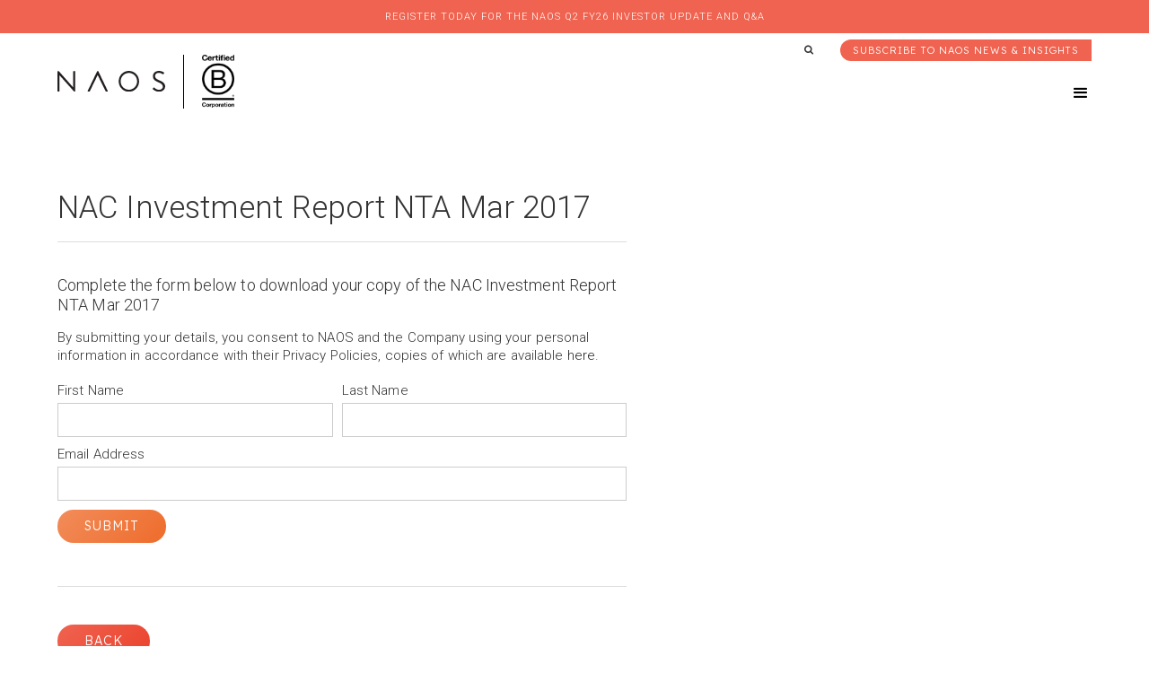

--- FILE ---
content_type: text/html
request_url: https://www.naos.com.au/nac-monthly-investment-reports/nac-investment-report-nta-update-mar-2017
body_size: 7639
content:
<!DOCTYPE html><!-- Last Published: Mon Jan 05 2026 04:55:29 GMT+0000 (Coordinated Universal Time) --><html data-wf-domain="www.naos.com.au" data-wf-page="5bd25f09faccc57e28790962" data-wf-site="5b3d7f5582ecae7f1e026ce2" data-wf-collection="5bd25f09faccc5262c7908c4" data-wf-item-slug="nac-investment-report-nta-update-mar-2017"><head><meta charset="utf-8"/><title>NAOS Asset Management</title><meta content="width=device-width, initial-scale=1" name="viewport"/><meta content="lWCXhHuK3YQbQThp2gAj8WTYjha2RltoiLHj2f4rTpw" name="google-site-verification"/><link href="https://cdn.prod.website-files.com/5b3d7f5582ecae7f1e026ce2/css/naos-asset-management.shared.2be6a6619.min.css" rel="stylesheet" type="text/css"/><link href="https://fonts.googleapis.com" rel="preconnect"/><link href="https://fonts.gstatic.com" rel="preconnect" crossorigin="anonymous"/><script src="https://ajax.googleapis.com/ajax/libs/webfont/1.6.26/webfont.js" type="text/javascript"></script><script type="text/javascript">WebFont.load({  google: {    families: ["Bai Jamjuree:300,regular","Roboto:300,regular,500,700","Lexend:300","Material Symbols Rounded:100,200,300,regular"]  }});</script><script src="https://use.typekit.net/khy0jnh.js" type="text/javascript"></script><script type="text/javascript">try{Typekit.load();}catch(e){}</script><script type="text/javascript">!function(o,c){var n=c.documentElement,t=" w-mod-";n.className+=t+"js",("ontouchstart"in o||o.DocumentTouch&&c instanceof DocumentTouch)&&(n.className+=t+"touch")}(window,document);</script><link href="https://cdn.prod.website-files.com/5b3d7f5582ecae7f1e026ce2/5bc3b3215b2ebfd28852bb1f_NAOS_32px.png" rel="shortcut icon" type="image/x-icon"/><link href="https://cdn.prod.website-files.com/5b3d7f5582ecae7f1e026ce2/5bc3b35f898dceb1a8bddbcc_NAOS_256px.jpg" rel="apple-touch-icon"/><!-- Google Tag Manager -->
<script>(function(w,d,s,l,i){w[l]=w[l]||[];w[l].push({'gtm.start':
new Date().getTime(),event:'gtm.js'});var f=d.getElementsByTagName(s)[0],
j=d.createElement(s),dl=l!='dataLayer'?'&l='+l:'';j.async=true;j.src=
'https://www.googletagmanager.com/gtm.js?id='+i+dl;f.parentNode.insertBefore(j,f);
})(window,document,'script','dataLayer','GTM-KC9RZB6');</script>
<!-- End Google Tag Manager -->

<link rel="stylesheet" href="https://cdnjs.cloudflare.com/ajax/libs/font-awesome/4.7.0/css/font-awesome.min.css">
<meta name="format-detection" content="telephone=no" />
<style>
  H2 strong {
  font-weight: 300;
  }
fieldset {
    max-width: 100%!Important;
}
.hs-input, .hs-select {
    width: 100%!Important;
}
ul.inputs-list {
    margin-top: 0;
    margin-bottom: 30px;
    padding-left: 0px;
    list-style: none;
}
input[type="radio"], input[type="checkbox"] {
    background-color: initial;
    cursor: default;
    margin: 0 10px 0 0;
    padding: initial;
    border: initial;
    width: 20px!important;
    height: 38px;
    display: inline;
}
.hs-form-checkbox-display {
    font-weight: 300;
    height: 24px;
}
</style>
<style>
  .w-dropdown-toggle:focus {
  outline: none;
}
  .large-text p {
    font-size: 17px;
}
  .w-editor-bem-EditorLogo-small {
    display:none!Important;
  }
  .dollar {
    display: inline;
  }
  #sharelink-box-NCC {
    color: #4d6588;
    display: inline;
  }
  #sharelink-box-NAC {
    color: #f28c5a;
    display: inline;
  }
  #sharelink-box-NSC {
    color: #81a474;
    display: inline;
  }
 .sl-symbol,
 .sl-change,
 .sl-provided {
   display: none!important;
  }
  .sl-box {
    display: inline;
  }
.sl-close {
    margin-top: 0px;
    margin-bottom: 5px;
    font-family: 'NAOS Heading', sans-serif;
    font-size: 48px;
    line-height: 48px;
    font-weight: 300;
    display: inline;
  }
  @media (max-width: 479px) {
.sl-close {
    margin-bottom: 3px;
    font-size: 33px;
    line-height: 32px;
}
  }
  .sl-updated {
    margin-top: 5px;
    margin-bottom: 5px;
    opacity: 1;
    font-size: 12px;
    line-height: 14px;
    font-weight: 300;
    text-transform: none;
    display: block;
    color: #333;
}

  .compensate-for-scrollbar {
    margin-right: 30px!Important;
}
    #map {  
    max-width: none; 
    height: 500px;
} 
  .fancybox-content {
    margin: 0px;
    padding: 0px;
}
table {
    border-collapse: collapse;
    width: 100%;
    margin-bottom: 1rem;
    border-radius: 0;
    text-align: center;
    font-size: 13px;
}
td:first-child, 
th:first-child {
    text-align: left;
}
table thead, table tbody, table tfoot {
    border: 1px solid #ef6350;
    background-color: #fefefe;
}
th {
    background-color: #ef6350;
    text-transform: uppercase;
    color: #ffffff;
	font-size: 12px;
}
table tbody th, table tbody td {
    padding: 0.6rem;
    border: #ef6350 1px solid;
}
table caption {
    padding: 0.6rem;
}
table thead {
    background: #f8f8f8;
    color: #0a0a0a;
}
table tfoot {
    background: #f1f1f1;
    color: #0a0a0a;
}
table thead tr, table tfoot tr {
    background: transparent;
}
table thead th, table thead td, table tfoot th, table tfoot td {
    padding: 0.5rem 0.625rem 0.625rem;
}
table tbody tr:nth-child(even) {
}
table.unstriped tbody {
    background-color: #fefefe;
}
table.unstriped tbody tr {
    border-bottom: 0;
    border-bottom: 1px solid #f1f1f1;
    background-color: #fefefe;
}

@media screen and (max-width: 63.9375em) {
table.stack thead {
    display: none;
}
table.stack tfoot {
    display: none;
}
table.stack tr, table.stack th, table.stack td {
    display: block;
}
table.stack td {
    border-top: 0;
}
}
table.scroll {
    display: block;
    width: 100%;
    overflow-x: auto;
}
table.hover thead tr:hover {
    background-color: #f3f3f3;
}
table.hover tfoot tr:hover {
    background-color: #ececec;
}
table.hover tbody tr:hover {
    background-color: #f9f9f9;
}
table.hover:not(.unstriped) tr:nth-of-type(even):hover {
    background-color: #ececec;
}
.table-scroll {
    overflow-x: auto;
}
.table-scroll table {
    width: auto;
}
@media screen and (max-width: 992px) {
  .compensate-for-scrollbar {
    margin-right: 0px!important;
}
  }
@media screen and (max-width: 1450px) {
  .w-nav[data-collapse="medium"] .w-dropdown,
  .w-nav[data-collapse="medium"] .w-dropdown-toggle {
    display: block;
  }
  .w-nav[data-collapse="medium"] .w-dropdown-list {
    position: static;
  }
  .w-nav[data-collapse="medium"] .w-nav-menu {
    display: none;
  }
  .w-nav[data-collapse="medium"] .w-nav-button {
    display: block;
  }
  .second-navlink-wrapper {
    background-color: #ddd;
    padding-bottom: 10px;
    padding-left: 0;
    padding-right: 0;
  }

  .second-navlink-wrapper.w--open {
    background-color: #ddd;
    background-image: none;
    border-top: 1px #222;
    padding-left: 0;
    padding-right: 0;
  }
.hamburger-button {
    color: #000;
    padding-left: 36px;
    padding-right: 0;
  }

  .hamburger-button.w--open {
    color: #ef6350;
    background-color: rgba(0, 0, 0, 0);
  }

  .second-navlink {
    letter-spacing: 0;
    text-transform: none;
    background-image: none;
    background-repeat: repeat;
    background-size: auto;
    border-bottom: 1px solid #fff;
    padding: 12px 5%;
    font-family: Roboto, sans-serif;
  }

  .main-menu-wrapper {
    background-color: #fff;
  }

  .main-nav-link {
    letter-spacing: 0;
    text-transform: none;
    border-bottom: 1px solid #ddd;
    padding: 15px 5%;
    font-family: Roboto, sans-serif;
    font-size: 15px;
    line-height: 15px;
    display: block;
  }

  .main-nav-link:hover {
    border-bottom-color: #ddd;
  }

  .main-nav-link.w--current {
    border-bottom-width: 1px;
    border-bottom-color: #ddd;
  }

  .main-nav-link.dropdown {
    border-top-style: none;
    padding-right: 5%;
  }
.dropdown-2 {
    width: 100%;
  }
}
</style><script src="https://cdn.prod.website-files.com/5b3d7f5582ecae7f1e026ce2%2F6544eda5f000985a163a8687%2F689bcfcb9be203a593480ac4%2Ffinsweetcomponentsconfig-1.0.0.js" type="module" async="" siteId="5b3d7f5582ecae7f1e026ce2" finsweet="components"></script></head><body><div class="overlay-wholesale"><div class="modal-block"><div class="modal-block-image"><img src="https://cdn.prod.website-files.com/5b3d7f5582ecae7f1e026ce2/6601ff506aca1a188d4ca775_Vineyards%20Barossa%20Valley.jpg" loading="eager" sizes="(max-width: 2119px) 100vw, 2119px" srcset="https://cdn.prod.website-files.com/5b3d7f5582ecae7f1e026ce2/6601ff506aca1a188d4ca775_Vineyards%20Barossa%20Valley-p-500.jpg 500w, https://cdn.prod.website-files.com/5b3d7f5582ecae7f1e026ce2/6601ff506aca1a188d4ca775_Vineyards%20Barossa%20Valley-p-800.jpg 800w, https://cdn.prod.website-files.com/5b3d7f5582ecae7f1e026ce2/6601ff506aca1a188d4ca775_Vineyards%20Barossa%20Valley-p-1080.jpg 1080w, https://cdn.prod.website-files.com/5b3d7f5582ecae7f1e026ce2/6601ff506aca1a188d4ca775_Vineyards%20Barossa%20Valley-p-1600.jpg 1600w, https://cdn.prod.website-files.com/5b3d7f5582ecae7f1e026ce2/6601ff506aca1a188d4ca775_Vineyards%20Barossa%20Valley-p-2000.jpg 2000w, https://cdn.prod.website-files.com/5b3d7f5582ecae7f1e026ce2/6601ff506aca1a188d4ca775_Vineyards%20Barossa%20Valley.jpg 2119w" alt="" class="image-100"/></div><div class="modal-block-text"><div class="section-heading mb-20 red">Empower your investment journey with knowledge. Subscribe to NAOS News &amp; Insights.</div><p class="grey-text lead">By subscribing you consent to NAOS using your personal information in accordance with its Privacy Policy, a copy of which is available <a href="/privacy-policy" target="_blank" class="modal-link">here</a>.</p><div class="w-embed w-script"><script charset="utf-8" type="text/javascript" src="//js.hsforms.net/forms/embed/v2.js"></script>
<script>
  hbspt.forms.create({
    region: "na1",
    portalId: "2891347",
    formId: "fb508958-3453-4fa0-9942-39916775e6f6"
  });
</script></div><div class="div-block-17"><div class="hs-button text">Close</div></div></div></div></div><div data-w-id="60a13ca7-6c5b-dc72-cb6e-f93713950772" class="preloader-2"><img src="https://cdn.prod.website-files.com/5b3d7f5582ecae7f1e026ce2/5b5a42fea024549f3ff3991c_preloader.gif" width="80" height="80" data-w-id="60a13ca7-6c5b-dc72-cb6e-f93713950773" alt="" class="preloader-icon-2"/></div><div class="navmenutopnew main top roadshow"><a href="/events" class="navlinktop small red">Register today for the NAOS Q2 FY26 Investor Update and Q&amp;A</a></div><div class="navbar-top"><div class="wrapper subnav"><div class="navbar-top-wrapper"><a href="/subscribe" class="navlinktop-2 small hidden">Subscribe to NAOS News &amp; Insights</a><div class="embed w-embed"><a href="/search-naos" class="navlinktop small" style="color:#333333;"><i class="fa fa-search"></i></a></div><a href="/subscribe" class="right-nav-link-top w-inline-block"><h5 class="right-nav top">Subscribe to NAOS NEWS &amp; Insights</h5></a></div></div></div><div data-collapse="medium" data-animation="default" data-duration="400" data-easing="ease" data-easing2="ease" role="banner" class="navbar-main w-nav"><div class="nav-wrapper"><a href="/" class="naos-logo w-nav-brand"><div class="naos-logo-box"><img src="https://cdn.prod.website-files.com/5b3d7f5582ecae7f1e026ce2/60be9de099c2716fb2efb4a7_naos.svg" width="100" alt="" class="brandmobile-2"/></div><div class="b-cert-logo-box"><img src="https://cdn.prod.website-files.com/5b3d7f5582ecae7f1e026ce2/640666256ede5e8ae8e33da0_B-Corp-Logo-Black-RGB.png" loading="lazy" alt="" class="image-100-logo"/></div></a><nav role="navigation" class="main-menu-wrapper w-nav-menu"><a href="/" class="main-nav-link w-nav-link">Home</a><div data-hover="true" data-delay="0" class="dropdown-2 w-dropdown"><div class="main-nav-link dropdown w-dropdown-toggle"><div class="icon-5 w-icon-dropdown-toggle"></div><div>About</div><a href="/about-our-firm" class="drop-link w-inline-block"></a></div><nav class="second-navlink-wrapper w-dropdown-list"><a href="/about-our-firm" class="second-navlink w-dropdown-link">About NAOS</a><a href="/our-team" class="second-navlink w-dropdown-link">Our Team</a><a href="/about-our-firm#our-values" class="second-navlink w-dropdown-link">Our Values</a><a href="/about-our-firm#why-invest" class="second-navlink w-dropdown-link">Why invest with NAOS</a><a href="/about-our-firm#beliefs" class="second-navlink w-dropdown-link">Our Investment Beliefs</a><a href="/about-our-firm#how-we-invest" class="second-navlink w-dropdown-link">Our Investment Process</a></nav></div><div data-hover="true" data-delay="0" class="dropdown-2 w-dropdown"><div class="main-nav-link dropdown w-dropdown-toggle"><div class="icon-5 w-icon-dropdown-toggle"></div><div>Listed Investment Companies</div><a href="/our-lics-compare-our-lics" class="drop-link w-inline-block"></a></div><nav class="second-navlink-wrapper w-dropdown-list"><a href="/nac-naos-ex50-opportunities-company-limited" class="second-navlink w-dropdown-link">NAC: NAOS Ex-50 Opportunities Company Limited</a><a href="/ncc-naos-emerging-opportunities-company-limited" class="second-navlink w-dropdown-link">NCC: NAOS Emerging Opportunities Company Limited</a><a href="/nsc-naos-small-cap-opportunities-company-limited" class="second-navlink w-dropdown-link">NSC: NAOS Small Cap Opportunities Company Limited</a><a href="/our-lics-compare-our-lics" class="second-navlink w-dropdown-link">Our Listed Investment Companies</a><a href="/drp" class="second-navlink w-dropdown-link">Dividend Reinvestment Plan (“DRP”)</a><a href="/our-lics-compare-our-lics#how-to-invest" class="second-navlink w-dropdown-link">How to Invest</a></nav></div><div data-hover="true" data-delay="0" class="dropdown-2 w-dropdown"><div class="main-nav-link dropdown w-dropdown-toggle"><div class="icon-5 w-icon-dropdown-toggle"></div><div>Private Opportunities</div><a href="/our-lics-compare-our-lics" class="drop-link w-inline-block"></a></div><nav class="second-navlink-wrapper w-dropdown-list"><a href="/npof-naos-private-opportunities-fund" class="second-navlink w-dropdown-link">NAOS Private Opportunities Fund</a><a href="/naos-ideas-network" class="second-navlink w-dropdown-link">NAOS Ideas Network</a></nav></div><div data-hover="true" data-delay="0" class="dropdown-2 w-dropdown"><div class="main-nav-link dropdown w-dropdown-toggle"><div class="icon-5 w-icon-dropdown-toggle"></div><div>E.S.G.</div><a href="/esg-esg-and-our-investment-process" class="drop-link w-inline-block"></a></div><nav class="second-navlink-wrapper w-dropdown-list"><a href="/esg-esg-and-our-investment-process" class="second-navlink w-dropdown-link">ESG and our investment Process</a><a href="/esg-our-road-to-sustainability" class="second-navlink w-dropdown-link">Our Road to Sustainability</a><a href="/esg-our-investor-companies-and-their-esg-stories" class="second-navlink w-dropdown-link">Our Investee Companies and their ESG Journey</a></nav></div><div data-hover="true" data-delay="0" class="dropdown-2 w-dropdown"><div class="main-nav-link dropdown w-dropdown-toggle"><div class="icon-5 w-icon-dropdown-toggle"></div><div>News &amp; Insights</div><a href="http://blog.naos.com.au/news-media" class="drop-link w-inline-block"></a></div><nav class="second-navlink-wrapper w-dropdown-list"><a href="/news-insights/news-insights" class="second-navlink w-dropdown-link">News &amp; Insights</a><a href="/events" class="second-navlink w-dropdown-link">Events</a><a href="/shareholder-education" class="second-navlink w-dropdown-link">Shareholder Education</a><a href="/news-insights/ceo-insights" class="second-navlink w-dropdown-link">CEO Insights</a><a href="/news-insights/broker-research" class="second-navlink w-dropdown-link">Broker Research</a><a href="/news-insights/companies-making-a-difference" class="second-navlink w-dropdown-link">Companies Making a Difference</a><a href="/news-insights/podcast-book-review" class="second-navlink w-dropdown-link">Podcast &amp; Book Reviews</a><a href="/glossary" class="second-navlink w-dropdown-link">Glossary</a></nav></div><a href="/contact" class="main-nav-link w-nav-link">Contact</a></nav><div class="hamburger-button w-nav-button"><div class="w-icon-nav-menu"></div></div></div></div><div class="section-3"><div class="wrapper"><div class="_50-percent"><div class="heading-wrapper"><h1>NAC Investment Report NTA Mar 2017</h1><div class="divider"></div><div class="m-insight w-condition-invisible"><h2 class="red spaced orange-underline">Market Insight</h2><div class="w-dyn-bind-empty w-richtext"></div><div class="divider"></div></div></div><div class="w-embed"><p class="lead">Complete the form below to download your copy of the NAC Investment Report NTA Mar 2017</p></div><p>By submitting your details, you consent to NAOS and the Company using your personal information in accordance with their Privacy Policies, copies of which are available <a href="https://web.archive.org/web/20200307111927/https://www.naos.com.au/privacy-policy">here</a>.</p><div id="NAC-Report-Form" class="form-block-3 w-form"><form id="wf-form-NAC-Report-Form" name="wf-form-NAC-Report-Form" data-name="NAC Report Form" method="get" data-wf-page-id="5bd25f09faccc57e28790962" data-wf-element-id="be13161f-e39f-ed37-b3a7-8f4acd834099" data-turnstile-sitekey="0x4AAAAAAAQTptj2So4dx43e"><div class="form-col-wrapper"><div class="form-col-50 left"><label for="First-Name">First Name</label><input class="w-input" maxlength="256" name="First-Name" data-name="First Name" placeholder="" type="text" id="First-Name" required=""/></div><div class="form-col-50"><label for="Last-Name">Last Name</label><input class="w-input" maxlength="256" name="Last-Name" data-name="Last Name" placeholder="" type="text" id="Last-Name" required=""/></div></div><label for="Email-Address-2">Email Address</label><input class="w-input" maxlength="256" name="Email-Address" data-name="Email Address" placeholder="" type="email" id="Email-Address-2" required=""/><input type="submit" data-wait="Please wait..." class="button orange w-button" value="Submit"/></form><div class="success-message-2 w-form-done"><a href="https://cdn.prod.website-files.com/5b3d7f5582ecae1e9e026cfe/5bbfc8d9b5e39919a799bfdc_NAC-Investment-Report-NTA-Update-Mar-2017.pdf" target="_blank" class="button orange w-button">Download Report</a></div><div class="w-form-fail"><div>Oops! Something went wrong while submitting the form.</div></div></div><div class="divider"></div><div class="back w-embed"><a href="javascript:window.history.back();" class="button">Back</a></div></div></div></div><div class="footer"><div class="wrapper"><div class="footer-column-wrapper"><div class="footer-column _1"><h5 class="footer-v2-heading text-white">NAOS Asset Management</h5><div class="footer-v-2-contact-list"><div class="footer-v2-contact"><img src="https://cdn.prod.website-files.com/5b09df434e359cb73f2f80b5/5b09df434e359c362d2f81c4_location-icon-white.svg" alt="" class="footer-v2-contact-icon"/><div class="text-block-3">Level 34<br/>25 Martin Place<br/>Sydney NSW 2000<br/></div></div><div class="footer-v2-contact"><img src="https://cdn.prod.website-files.com/5b09df434e359cb73f2f80b5/5b09df434e359c121c2f81c8_mail-icon-white.svg" alt="" class="footer-v2-contact-icon"/><a href="mailto:enquiries@naos.com.au?subject=NAOS%20Website%20Contact" class="footer-v2-nav-link dark-bg">enquiries@naos.com.au</a></div><div class="footer-v2-contact"><img src="https://cdn.prod.website-files.com/5b09df434e359cb73f2f80b5/5b09df434e359ce0f62f81c9_phone-icon-white.svg" alt="" class="footer-v2-contact-icon"/><div>+61 2 9002 1576</div></div></div></div><div class="footer-column _2"><h5 class="footer-v2-heading text-white">Strategies</h5><div class="footer-v2-nav-links"><a href="/ncc-naos-emerging-opportunities-company-limited" class="footer-v2-nav-link dark-bg">ASX: NCC - NAOS Emerging Oportunities Company Limited</a><a href="/nsc-naos-small-cap-opportunities-company-limited" class="footer-v2-nav-link dark-bg">ASX: NSC - NAOS Small Cap Opportunities Company Limited</a><a href="/nac-naos-ex50-opportunities-company-limited" class="footer-v2-nav-link dark-bg">ASX: NAC - NAOS Ex-50 Opportunities Company Limited</a><a href="/our-lics-compare-our-lics" class="footer-v2-nav-link dark-bg">Listed Investment Companies</a><a href="/npof-naos-private-opportunities-fund" class="footer-v2-nav-link dark-bg">NAOS Private Opportunities Fund</a><a href="https://boardroomlimited.com.au/" target="_blank" class="footer-v2-nav-link dark-bg">Share Registry</a><a href="/corporate-governance" class="footer-v2-nav-link dark-bg">Corporate Governance</a></div></div><div class="footer-column _1"><h5 class="footer-v2-heading text-white">More Links</h5><div class="footer-v2-nav-links"><a href="https://cdn.prod.website-files.com/5b3d7f5582ecae7f1e026ce2/6641744ced9b579c0568ae62_Responsible%20Investment%20Policy_May%202024.pdf" target="_blank" class="footer-v2-nav-link dark-bg">Responsible Investment Policy</a><a href="/privacy-policy" class="footer-v2-nav-link dark-bg">Privacy Policy</a><a href="/terms-conditions" class="footer-v2-nav-link dark-bg">Terms &amp; Conditions</a></div></div><div class="footer-column _2"><h5 class="footer-v2-heading text-white">Follow NAOS</h5><div class="social-icons left"><a href="https://twitter.com/naosassetmgmt" target="_blank" class="social-link dark-bg w-inline-block"><div class="social-icon-wrapper"><img src="https://cdn.prod.website-files.com/5b3d7f5582ecae7f1e026ce2/65c1bbce38f714a976b3680b_twitter-icon-white.svg" alt="" class="hero-social-icon"/></div></a><a href="https://www.facebook.com/NAOSAssetManagement" target="_blank" class="social-link dark-bg w-inline-block"><div class="social-icon-wrapper"><img src="https://cdn.prod.website-files.com/5b09df434e359cb73f2f80b5/5b09df434e359c11092f818c_facebook-icon-white.svg" alt="" class="hero-social-icon"/></div></a><a href="https://www.linkedin.com/company/naos-asset-management" target="_blank" class="social-link dark-bg w-inline-block"><div class="social-icon-wrapper"><img src="https://cdn.prod.website-files.com/5b3d7f5582ecae7f1e026ce2/5b3d7f5582ecae133c026dca_Group%20261.svg" width="16" alt="" class="hero-social-icon"/></div></a><a href="https://www.instagram.com/naos_asset_management/" target="_blank" class="social-link dark-bg w-inline-block"><div class="social-icon-wrapper"><img src="https://cdn.prod.website-files.com/5b3d7f5582ecae7f1e026ce2/5bf6115a4ae34255e68089e1_Asset%201Chart4.svg" width="18" alt="" class="hero-social-icon"/></div></a></div><p class="transparent-text">Join our investment community. Be the first to receive NAOS News, Insights and Invitations.<br/></p><div class="button-box"><a href="/subscribe" class="button white w-button">Subscribe</a><a href="/book-a-chat" class="button white w-button">Request a Call</a></div></div></div><div class="footer-bottom"><img src="https://cdn.prod.website-files.com/5b3d7f5582ecae7f1e026ce2/64066958ed62453cdea6ae65_B-Corp-Logo-White-RGB.svg" loading="lazy" alt="" class="cert-b-footer"/><div class="footer-bottom-left"><div class="acknowledgment">We acknowledge the Traditional Owners of Country throughout Australia and recognise their continuing connection to lands, waters and communities. We pay our respect to Aboriginal and Torres Strait Islander cultures; and to Elders past and present.</div><div class="footer-text-left">© 2025 NAOS Asset Management Ltd</div></div><div class="footer-bottom-right"><div class="footer-text-right">Site by <a href="http://www.davidnolandesign.com.au" target="_blank" class="footer-v2-nav-link dark-bg">DAVIDNOLAN</a></div></div></div></div></div><script src="https://d3e54v103j8qbb.cloudfront.net/js/jquery-3.5.1.min.dc5e7f18c8.js?site=5b3d7f5582ecae7f1e026ce2" type="text/javascript" integrity="sha256-9/aliU8dGd2tb6OSsuzixeV4y/faTqgFtohetphbbj0=" crossorigin="anonymous"></script><script src="https://cdn.prod.website-files.com/5b3d7f5582ecae7f1e026ce2/js/naos-asset-management.schunk.36b8fb49256177c8.js" type="text/javascript"></script><script src="https://cdn.prod.website-files.com/5b3d7f5582ecae7f1e026ce2/js/naos-asset-management.schunk.f5bd07d2470fa95b.js" type="text/javascript"></script><script src="https://cdn.prod.website-files.com/5b3d7f5582ecae7f1e026ce2/js/naos-asset-management.8f119d90.00e5a31d77d6b5ae.js" type="text/javascript"></script><!-- Start of HubSpot Embed Code -->
<script type="text/javascript" id="hs-script-loader" async defer src="//js.hs-scripts.com/2891347.js"></script>
<!-- End of HubSpot Embed Code -->
<!-- Google Tag Manager (noscript) -->
<noscript><iframe src="https://www.googletagmanager.com/ns.html?id=GTM-KC9RZB6"
height="0" width="0" style="display:none;visibility:hidden"></iframe></noscript>
<!-- End Google Tag Manager (noscript) -->

<script src="https://cdn.jsdelivr.net/npm/js-cookie@2/src/js.cookie.min.js"></script>

<script>
var cookieName3 = 'wholesaleInvestorOnly';

if(typeof Cookies.get(cookieName3) !== 'undefined') {
$('.overlay-wholesale').remove();
}

$('.hs-button').on('click', function(){
Cookies.set(cookieName3, 'ok', {});
})
</script>
<script type="text/javascript">
    jQuery.browser = {};
    (function () {
        jQuery.browser.msie = false;
        jQuery.browser.version = 0;
        if (navigator.userAgent.match(/MSIE ([0-9]+)\./)) {
            jQuery.browser.msie = true;
            jQuery.browser.version = RegExp.$1;
        }
    })();
</script>
</body></html>

--- FILE ---
content_type: text/css
request_url: https://cdn.prod.website-files.com/5b3d7f5582ecae7f1e026ce2/css/naos-asset-management.shared.2be6a6619.min.css
body_size: 45132
content:
html{-webkit-text-size-adjust:100%;-ms-text-size-adjust:100%;font-family:sans-serif}body{margin:0}article,aside,details,figcaption,figure,footer,header,hgroup,main,menu,nav,section,summary{display:block}audio,canvas,progress,video{vertical-align:baseline;display:inline-block}audio:not([controls]){height:0;display:none}[hidden],template{display:none}a{background-color:#0000}a:active,a:hover{outline:0}abbr[title]{border-bottom:1px dotted}b,strong{font-weight:700}dfn{font-style:italic}h1{margin:.67em 0;font-size:2em}mark{color:#000;background:#ff0}small{font-size:80%}sub,sup{vertical-align:baseline;font-size:75%;line-height:0;position:relative}sup{top:-.5em}sub{bottom:-.25em}img{border:0}svg:not(:root){overflow:hidden}hr{box-sizing:content-box;height:0}pre{overflow:auto}code,kbd,pre,samp{font-family:monospace;font-size:1em}button,input,optgroup,select,textarea{color:inherit;font:inherit;margin:0}button{overflow:visible}button,select{text-transform:none}button,html input[type=button],input[type=reset]{-webkit-appearance:button;cursor:pointer}button[disabled],html input[disabled]{cursor:default}button::-moz-focus-inner,input::-moz-focus-inner{border:0;padding:0}input{line-height:normal}input[type=checkbox],input[type=radio]{box-sizing:border-box;padding:0}input[type=number]::-webkit-inner-spin-button,input[type=number]::-webkit-outer-spin-button{height:auto}input[type=search]{-webkit-appearance:none}input[type=search]::-webkit-search-cancel-button,input[type=search]::-webkit-search-decoration{-webkit-appearance:none}legend{border:0;padding:0}textarea{overflow:auto}optgroup{font-weight:700}table{border-collapse:collapse;border-spacing:0}td,th{padding:0}@font-face{font-family:webflow-icons;src:url([data-uri])format("truetype");font-weight:400;font-style:normal}[class^=w-icon-],[class*=\ w-icon-]{speak:none;font-variant:normal;text-transform:none;-webkit-font-smoothing:antialiased;-moz-osx-font-smoothing:grayscale;font-style:normal;font-weight:400;line-height:1;font-family:webflow-icons!important}.w-icon-slider-right:before{content:""}.w-icon-slider-left:before{content:""}.w-icon-nav-menu:before{content:""}.w-icon-arrow-down:before,.w-icon-dropdown-toggle:before{content:""}.w-icon-file-upload-remove:before{content:""}.w-icon-file-upload-icon:before{content:""}*{box-sizing:border-box}html{height:100%}body{color:#333;background-color:#fff;min-height:100%;margin:0;font-family:Arial,sans-serif;font-size:14px;line-height:20px}img{vertical-align:middle;max-width:100%;display:inline-block}html.w-mod-touch *{background-attachment:scroll!important}.w-block{display:block}.w-inline-block{max-width:100%;display:inline-block}.w-clearfix:before,.w-clearfix:after{content:" ";grid-area:1/1/2/2;display:table}.w-clearfix:after{clear:both}.w-hidden{display:none}.w-button{color:#fff;line-height:inherit;cursor:pointer;background-color:#3898ec;border:0;border-radius:0;padding:9px 15px;text-decoration:none;display:inline-block}input.w-button{-webkit-appearance:button}html[data-w-dynpage] [data-w-cloak]{color:#0000!important}.w-code-block{margin:unset}pre.w-code-block code{all:inherit}.w-optimization{display:contents}.w-webflow-badge,.w-webflow-badge>img{box-sizing:unset;width:unset;height:unset;max-height:unset;max-width:unset;min-height:unset;min-width:unset;margin:unset;padding:unset;float:unset;clear:unset;border:unset;border-radius:unset;background:unset;background-image:unset;background-position:unset;background-size:unset;background-repeat:unset;background-origin:unset;background-clip:unset;background-attachment:unset;background-color:unset;box-shadow:unset;transform:unset;direction:unset;font-family:unset;font-weight:unset;color:unset;font-size:unset;line-height:unset;font-style:unset;font-variant:unset;text-align:unset;letter-spacing:unset;-webkit-text-decoration:unset;text-decoration:unset;text-indent:unset;text-transform:unset;list-style-type:unset;text-shadow:unset;vertical-align:unset;cursor:unset;white-space:unset;word-break:unset;word-spacing:unset;word-wrap:unset;transition:unset}.w-webflow-badge{white-space:nowrap;cursor:pointer;box-shadow:0 0 0 1px #0000001a,0 1px 3px #0000001a;visibility:visible!important;opacity:1!important;z-index:2147483647!important;color:#aaadb0!important;overflow:unset!important;background-color:#fff!important;border-radius:3px!important;width:auto!important;height:auto!important;margin:0!important;padding:6px!important;font-size:12px!important;line-height:14px!important;text-decoration:none!important;display:inline-block!important;position:fixed!important;inset:auto 12px 12px auto!important;transform:none!important}.w-webflow-badge>img{position:unset;visibility:unset!important;opacity:1!important;vertical-align:middle!important;display:inline-block!important}h1,h2,h3,h4,h5,h6{margin-bottom:10px;font-weight:700}h1{margin-top:20px;font-size:38px;line-height:44px}h2{margin-top:20px;font-size:32px;line-height:36px}h3{margin-top:20px;font-size:24px;line-height:30px}h4{margin-top:10px;font-size:18px;line-height:24px}h5{margin-top:10px;font-size:14px;line-height:20px}h6{margin-top:10px;font-size:12px;line-height:18px}p{margin-top:0;margin-bottom:10px}blockquote{border-left:5px solid #e2e2e2;margin:0 0 10px;padding:10px 20px;font-size:18px;line-height:22px}figure{margin:0 0 10px}figcaption{text-align:center;margin-top:5px}ul,ol{margin-top:0;margin-bottom:10px;padding-left:40px}.w-list-unstyled{padding-left:0;list-style:none}.w-embed:before,.w-embed:after{content:" ";grid-area:1/1/2/2;display:table}.w-embed:after{clear:both}.w-video{width:100%;padding:0;position:relative}.w-video iframe,.w-video object,.w-video embed{border:none;width:100%;height:100%;position:absolute;top:0;left:0}fieldset{border:0;margin:0;padding:0}button,[type=button],[type=reset]{cursor:pointer;-webkit-appearance:button;border:0}.w-form{margin:0 0 15px}.w-form-done{text-align:center;background-color:#ddd;padding:20px;display:none}.w-form-fail{background-color:#ffdede;margin-top:10px;padding:10px;display:none}.w-input,.w-select{color:#333;vertical-align:middle;background-color:#fff;border:1px solid #ccc;width:100%;height:38px;margin-bottom:10px;padding:8px 12px;font-size:14px;line-height:1.42857;display:block}.w-input::placeholder,.w-select::placeholder{color:#999}.w-input:focus,.w-select:focus{border-color:#3898ec;outline:0}.w-input[disabled],.w-select[disabled],.w-input[readonly],.w-select[readonly],fieldset[disabled] .w-input,fieldset[disabled] .w-select{cursor:not-allowed}.w-input[disabled]:not(.w-input-disabled),.w-select[disabled]:not(.w-input-disabled),.w-input[readonly],.w-select[readonly],fieldset[disabled]:not(.w-input-disabled) .w-input,fieldset[disabled]:not(.w-input-disabled) .w-select{background-color:#eee}textarea.w-input,textarea.w-select{height:auto}.w-select{background-color:#f3f3f3}.w-select[multiple]{height:auto}.w-form-label{cursor:pointer;margin-bottom:0;font-weight:400;display:inline-block}.w-radio{margin-bottom:5px;padding-left:20px;display:block}.w-radio:before,.w-radio:after{content:" ";grid-area:1/1/2/2;display:table}.w-radio:after{clear:both}.w-radio-input{float:left;margin:3px 0 0 -20px;line-height:normal}.w-file-upload{margin-bottom:10px;display:block}.w-file-upload-input{opacity:0;z-index:-100;width:.1px;height:.1px;position:absolute;overflow:hidden}.w-file-upload-default,.w-file-upload-uploading,.w-file-upload-success{color:#333;display:inline-block}.w-file-upload-error{margin-top:10px;display:block}.w-file-upload-default.w-hidden,.w-file-upload-uploading.w-hidden,.w-file-upload-error.w-hidden,.w-file-upload-success.w-hidden{display:none}.w-file-upload-uploading-btn{cursor:pointer;background-color:#fafafa;border:1px solid #ccc;margin:0;padding:8px 12px;font-size:14px;font-weight:400;display:flex}.w-file-upload-file{background-color:#fafafa;border:1px solid #ccc;flex-grow:1;justify-content:space-between;margin:0;padding:8px 9px 8px 11px;display:flex}.w-file-upload-file-name{font-size:14px;font-weight:400;display:block}.w-file-remove-link{cursor:pointer;width:auto;height:auto;margin-top:3px;margin-left:10px;padding:3px;display:block}.w-icon-file-upload-remove{margin:auto;font-size:10px}.w-file-upload-error-msg{color:#ea384c;padding:2px 0;display:inline-block}.w-file-upload-info{padding:0 12px;line-height:38px;display:inline-block}.w-file-upload-label{cursor:pointer;background-color:#fafafa;border:1px solid #ccc;margin:0;padding:8px 12px;font-size:14px;font-weight:400;display:inline-block}.w-icon-file-upload-icon,.w-icon-file-upload-uploading{width:20px;margin-right:8px;display:inline-block}.w-icon-file-upload-uploading{height:20px}.w-container{max-width:940px;margin-left:auto;margin-right:auto}.w-container:before,.w-container:after{content:" ";grid-area:1/1/2/2;display:table}.w-container:after{clear:both}.w-container .w-row{margin-left:-10px;margin-right:-10px}.w-row:before,.w-row:after{content:" ";grid-area:1/1/2/2;display:table}.w-row:after{clear:both}.w-row .w-row{margin-left:0;margin-right:0}.w-col{float:left;width:100%;min-height:1px;padding-left:10px;padding-right:10px;position:relative}.w-col .w-col{padding-left:0;padding-right:0}.w-col-1{width:8.33333%}.w-col-2{width:16.6667%}.w-col-3{width:25%}.w-col-4{width:33.3333%}.w-col-5{width:41.6667%}.w-col-6{width:50%}.w-col-7{width:58.3333%}.w-col-8{width:66.6667%}.w-col-9{width:75%}.w-col-10{width:83.3333%}.w-col-11{width:91.6667%}.w-col-12{width:100%}.w-hidden-main{display:none!important}@media screen and (max-width:991px){.w-container{max-width:728px}.w-hidden-main{display:inherit!important}.w-hidden-medium{display:none!important}.w-col-medium-1{width:8.33333%}.w-col-medium-2{width:16.6667%}.w-col-medium-3{width:25%}.w-col-medium-4{width:33.3333%}.w-col-medium-5{width:41.6667%}.w-col-medium-6{width:50%}.w-col-medium-7{width:58.3333%}.w-col-medium-8{width:66.6667%}.w-col-medium-9{width:75%}.w-col-medium-10{width:83.3333%}.w-col-medium-11{width:91.6667%}.w-col-medium-12{width:100%}.w-col-stack{width:100%;left:auto;right:auto}}@media screen and (max-width:767px){.w-hidden-main,.w-hidden-medium{display:inherit!important}.w-hidden-small{display:none!important}.w-row,.w-container .w-row{margin-left:0;margin-right:0}.w-col{width:100%;left:auto;right:auto}.w-col-small-1{width:8.33333%}.w-col-small-2{width:16.6667%}.w-col-small-3{width:25%}.w-col-small-4{width:33.3333%}.w-col-small-5{width:41.6667%}.w-col-small-6{width:50%}.w-col-small-7{width:58.3333%}.w-col-small-8{width:66.6667%}.w-col-small-9{width:75%}.w-col-small-10{width:83.3333%}.w-col-small-11{width:91.6667%}.w-col-small-12{width:100%}}@media screen and (max-width:479px){.w-container{max-width:none}.w-hidden-main,.w-hidden-medium,.w-hidden-small{display:inherit!important}.w-hidden-tiny{display:none!important}.w-col{width:100%}.w-col-tiny-1{width:8.33333%}.w-col-tiny-2{width:16.6667%}.w-col-tiny-3{width:25%}.w-col-tiny-4{width:33.3333%}.w-col-tiny-5{width:41.6667%}.w-col-tiny-6{width:50%}.w-col-tiny-7{width:58.3333%}.w-col-tiny-8{width:66.6667%}.w-col-tiny-9{width:75%}.w-col-tiny-10{width:83.3333%}.w-col-tiny-11{width:91.6667%}.w-col-tiny-12{width:100%}}.w-widget{position:relative}.w-widget-map{width:100%;height:400px}.w-widget-map label{width:auto;display:inline}.w-widget-map img{max-width:inherit}.w-widget-map .gm-style-iw{text-align:center}.w-widget-map .gm-style-iw>button{display:none!important}.w-widget-twitter{overflow:hidden}.w-widget-twitter-count-shim{vertical-align:top;text-align:center;background:#fff;border:1px solid #758696;border-radius:3px;width:28px;height:20px;display:inline-block;position:relative}.w-widget-twitter-count-shim *{pointer-events:none;-webkit-user-select:none;user-select:none}.w-widget-twitter-count-shim .w-widget-twitter-count-inner{text-align:center;color:#999;font-family:serif;font-size:15px;line-height:12px;position:relative}.w-widget-twitter-count-shim .w-widget-twitter-count-clear{display:block;position:relative}.w-widget-twitter-count-shim.w--large{width:36px;height:28px}.w-widget-twitter-count-shim.w--large .w-widget-twitter-count-inner{font-size:18px;line-height:18px}.w-widget-twitter-count-shim:not(.w--vertical){margin-left:5px;margin-right:8px}.w-widget-twitter-count-shim:not(.w--vertical).w--large{margin-left:6px}.w-widget-twitter-count-shim:not(.w--vertical):before,.w-widget-twitter-count-shim:not(.w--vertical):after{content:" ";pointer-events:none;border:solid #0000;width:0;height:0;position:absolute;top:50%;left:0}.w-widget-twitter-count-shim:not(.w--vertical):before{border-width:4px;border-color:#75869600 #5d6c7b #75869600 #75869600;margin-top:-4px;margin-left:-9px}.w-widget-twitter-count-shim:not(.w--vertical).w--large:before{border-width:5px;margin-top:-5px;margin-left:-10px}.w-widget-twitter-count-shim:not(.w--vertical):after{border-width:4px;border-color:#fff0 #fff #fff0 #fff0;margin-top:-4px;margin-left:-8px}.w-widget-twitter-count-shim:not(.w--vertical).w--large:after{border-width:5px;margin-top:-5px;margin-left:-9px}.w-widget-twitter-count-shim.w--vertical{width:61px;height:33px;margin-bottom:8px}.w-widget-twitter-count-shim.w--vertical:before,.w-widget-twitter-count-shim.w--vertical:after{content:" ";pointer-events:none;border:solid #0000;width:0;height:0;position:absolute;top:100%;left:50%}.w-widget-twitter-count-shim.w--vertical:before{border-width:5px;border-color:#5d6c7b #75869600 #75869600;margin-left:-5px}.w-widget-twitter-count-shim.w--vertical:after{border-width:4px;border-color:#fff #fff0 #fff0;margin-left:-4px}.w-widget-twitter-count-shim.w--vertical .w-widget-twitter-count-inner{font-size:18px;line-height:22px}.w-widget-twitter-count-shim.w--vertical.w--large{width:76px}.w-background-video{color:#fff;height:500px;position:relative;overflow:hidden}.w-background-video>video{object-fit:cover;z-index:-100;background-position:50%;background-size:cover;width:100%;height:100%;margin:auto;position:absolute;inset:-100%}.w-background-video>video::-webkit-media-controls-start-playback-button{-webkit-appearance:none;display:none!important}.w-background-video--control{background-color:#0000;padding:0;position:absolute;bottom:1em;right:1em}.w-background-video--control>[hidden]{display:none!important}.w-slider{text-align:center;clear:both;-webkit-tap-highlight-color:#0000;tap-highlight-color:#0000;background:#ddd;height:300px;position:relative}.w-slider-mask{z-index:1;white-space:nowrap;height:100%;display:block;position:relative;left:0;right:0;overflow:hidden}.w-slide{vertical-align:top;white-space:normal;text-align:left;width:100%;height:100%;display:inline-block;position:relative}.w-slider-nav{z-index:2;text-align:center;-webkit-tap-highlight-color:#0000;tap-highlight-color:#0000;height:40px;margin:auto;padding-top:10px;position:absolute;inset:auto 0 0}.w-slider-nav.w-round>div{border-radius:100%}.w-slider-nav.w-num>div{font-size:inherit;line-height:inherit;width:auto;height:auto;padding:.2em .5em}.w-slider-nav.w-shadow>div{box-shadow:0 0 3px #3336}.w-slider-nav-invert{color:#fff}.w-slider-nav-invert>div{background-color:#2226}.w-slider-nav-invert>div.w-active{background-color:#222}.w-slider-dot{cursor:pointer;background-color:#fff6;width:1em;height:1em;margin:0 3px .5em;transition:background-color .1s,color .1s;display:inline-block;position:relative}.w-slider-dot.w-active{background-color:#fff}.w-slider-dot:focus{outline:none;box-shadow:0 0 0 2px #fff}.w-slider-dot:focus.w-active{box-shadow:none}.w-slider-arrow-left,.w-slider-arrow-right{cursor:pointer;color:#fff;-webkit-tap-highlight-color:#0000;tap-highlight-color:#0000;-webkit-user-select:none;user-select:none;width:80px;margin:auto;font-size:40px;position:absolute;inset:0;overflow:hidden}.w-slider-arrow-left [class^=w-icon-],.w-slider-arrow-right [class^=w-icon-],.w-slider-arrow-left [class*=\ w-icon-],.w-slider-arrow-right [class*=\ w-icon-]{position:absolute}.w-slider-arrow-left:focus,.w-slider-arrow-right:focus{outline:0}.w-slider-arrow-left{z-index:3;right:auto}.w-slider-arrow-right{z-index:4;left:auto}.w-icon-slider-left,.w-icon-slider-right{width:1em;height:1em;margin:auto;inset:0}.w-slider-aria-label{clip:rect(0 0 0 0);border:0;width:1px;height:1px;margin:-1px;padding:0;position:absolute;overflow:hidden}.w-slider-force-show{display:block!important}.w-dropdown{text-align:left;z-index:900;margin-left:auto;margin-right:auto;display:inline-block;position:relative}.w-dropdown-btn,.w-dropdown-toggle,.w-dropdown-link{vertical-align:top;color:#222;text-align:left;white-space:nowrap;margin-left:auto;margin-right:auto;padding:20px;text-decoration:none;position:relative}.w-dropdown-toggle{-webkit-user-select:none;user-select:none;cursor:pointer;padding-right:40px;display:inline-block}.w-dropdown-toggle:focus{outline:0}.w-icon-dropdown-toggle{width:1em;height:1em;margin:auto 20px auto auto;position:absolute;top:0;bottom:0;right:0}.w-dropdown-list{background:#ddd;min-width:100%;display:none;position:absolute}.w-dropdown-list.w--open{display:block}.w-dropdown-link{color:#222;padding:10px 20px;display:block}.w-dropdown-link.w--current{color:#0082f3}.w-dropdown-link:focus{outline:0}@media screen and (max-width:767px){.w-nav-brand{padding-left:10px}}.w-lightbox-backdrop{cursor:auto;letter-spacing:normal;text-indent:0;text-shadow:none;text-transform:none;visibility:visible;white-space:normal;word-break:normal;word-spacing:normal;word-wrap:normal;color:#fff;text-align:center;z-index:2000;opacity:0;-webkit-user-select:none;-moz-user-select:none;-webkit-tap-highlight-color:transparent;background:#000000e6;outline:0;font-family:Helvetica Neue,Helvetica,Ubuntu,Segoe UI,Verdana,sans-serif;font-size:17px;font-style:normal;font-weight:300;line-height:1.2;list-style:disc;position:fixed;inset:0;-webkit-transform:translate(0)}.w-lightbox-backdrop,.w-lightbox-container{-webkit-overflow-scrolling:touch;height:100%;overflow:auto}.w-lightbox-content{height:100vh;position:relative;overflow:hidden}.w-lightbox-view{opacity:0;width:100vw;height:100vh;position:absolute}.w-lightbox-view:before{content:"";height:100vh}.w-lightbox-group,.w-lightbox-group .w-lightbox-view,.w-lightbox-group .w-lightbox-view:before{height:86vh}.w-lightbox-frame,.w-lightbox-view:before{vertical-align:middle;display:inline-block}.w-lightbox-figure{margin:0;position:relative}.w-lightbox-group .w-lightbox-figure{cursor:pointer}.w-lightbox-img{width:auto;max-width:none;height:auto}.w-lightbox-image{float:none;max-width:100vw;max-height:100vh;display:block}.w-lightbox-group .w-lightbox-image{max-height:86vh}.w-lightbox-caption{text-align:left;text-overflow:ellipsis;white-space:nowrap;background:#0006;padding:.5em 1em;position:absolute;bottom:0;left:0;right:0;overflow:hidden}.w-lightbox-embed{width:100%;height:100%;position:absolute;inset:0}.w-lightbox-control{cursor:pointer;background-position:50%;background-repeat:no-repeat;background-size:24px;width:4em;transition:all .3s;position:absolute;top:0}.w-lightbox-left{background-image:url([data-uri]);display:none;bottom:0;left:0}.w-lightbox-right{background-image:url([data-uri]);display:none;bottom:0;right:0}.w-lightbox-close{background-image:url([data-uri]);background-size:18px;height:2.6em;right:0}.w-lightbox-strip{white-space:nowrap;padding:0 1vh;line-height:0;position:absolute;bottom:0;left:0;right:0;overflow:auto hidden}.w-lightbox-item{box-sizing:content-box;cursor:pointer;width:10vh;padding:2vh 1vh;display:inline-block;-webkit-transform:translate(0,0)}.w-lightbox-active{opacity:.3}.w-lightbox-thumbnail{background:#222;height:10vh;position:relative;overflow:hidden}.w-lightbox-thumbnail-image{position:absolute;top:0;left:0}.w-lightbox-thumbnail .w-lightbox-tall{width:100%;top:50%;transform:translateY(-50%)}.w-lightbox-thumbnail .w-lightbox-wide{height:100%;left:50%;transform:translate(-50%)}.w-lightbox-spinner{box-sizing:border-box;border:5px solid #0006;border-radius:50%;width:40px;height:40px;margin-top:-20px;margin-left:-20px;animation:.8s linear infinite spin;position:absolute;top:50%;left:50%}.w-lightbox-spinner:after{content:"";border:3px solid #0000;border-bottom-color:#fff;border-radius:50%;position:absolute;inset:-4px}.w-lightbox-hide{display:none}.w-lightbox-noscroll{overflow:hidden}@media (min-width:768px){.w-lightbox-content{height:96vh;margin-top:2vh}.w-lightbox-view,.w-lightbox-view:before{height:96vh}.w-lightbox-group,.w-lightbox-group .w-lightbox-view,.w-lightbox-group .w-lightbox-view:before{height:84vh}.w-lightbox-image{max-width:96vw;max-height:96vh}.w-lightbox-group .w-lightbox-image{max-width:82.3vw;max-height:84vh}.w-lightbox-left,.w-lightbox-right{opacity:.5;display:block}.w-lightbox-close{opacity:.8}.w-lightbox-control:hover{opacity:1}}.w-lightbox-inactive,.w-lightbox-inactive:hover{opacity:0}.w-richtext:before,.w-richtext:after{content:" ";grid-area:1/1/2/2;display:table}.w-richtext:after{clear:both}.w-richtext[contenteditable=true]:before,.w-richtext[contenteditable=true]:after{white-space:initial}.w-richtext ol,.w-richtext ul{overflow:hidden}.w-richtext .w-richtext-figure-selected.w-richtext-figure-type-video div:after,.w-richtext .w-richtext-figure-selected[data-rt-type=video] div:after,.w-richtext .w-richtext-figure-selected.w-richtext-figure-type-image div,.w-richtext .w-richtext-figure-selected[data-rt-type=image] div{outline:2px solid #2895f7}.w-richtext figure.w-richtext-figure-type-video>div:after,.w-richtext figure[data-rt-type=video]>div:after{content:"";display:none;position:absolute;inset:0}.w-richtext figure{max-width:60%;position:relative}.w-richtext figure>div:before{cursor:default!important}.w-richtext figure img{width:100%}.w-richtext figure figcaption.w-richtext-figcaption-placeholder{opacity:.6}.w-richtext figure div{color:#0000;font-size:0}.w-richtext figure.w-richtext-figure-type-image,.w-richtext figure[data-rt-type=image]{display:table}.w-richtext figure.w-richtext-figure-type-image>div,.w-richtext figure[data-rt-type=image]>div{display:inline-block}.w-richtext figure.w-richtext-figure-type-image>figcaption,.w-richtext figure[data-rt-type=image]>figcaption{caption-side:bottom;display:table-caption}.w-richtext figure.w-richtext-figure-type-video,.w-richtext figure[data-rt-type=video]{width:60%;height:0}.w-richtext figure.w-richtext-figure-type-video iframe,.w-richtext figure[data-rt-type=video] iframe{width:100%;height:100%;position:absolute;top:0;left:0}.w-richtext figure.w-richtext-figure-type-video>div,.w-richtext figure[data-rt-type=video]>div{width:100%}.w-richtext figure.w-richtext-align-center{clear:both;margin-left:auto;margin-right:auto}.w-richtext figure.w-richtext-align-center.w-richtext-figure-type-image>div,.w-richtext figure.w-richtext-align-center[data-rt-type=image]>div{max-width:100%}.w-richtext figure.w-richtext-align-normal{clear:both}.w-richtext figure.w-richtext-align-fullwidth{text-align:center;clear:both;width:100%;max-width:100%;margin-left:auto;margin-right:auto;display:block}.w-richtext figure.w-richtext-align-fullwidth>div{padding-bottom:inherit;display:inline-block}.w-richtext figure.w-richtext-align-fullwidth>figcaption{display:block}.w-richtext figure.w-richtext-align-floatleft{float:left;clear:none;margin-right:15px}.w-richtext figure.w-richtext-align-floatright{float:right;clear:none;margin-left:15px}.w-nav{z-index:1000;background:#ddd;position:relative}.w-nav:before,.w-nav:after{content:" ";grid-area:1/1/2/2;display:table}.w-nav:after{clear:both}.w-nav-brand{float:left;color:#333;text-decoration:none;position:relative}.w-nav-link{vertical-align:top;color:#222;text-align:left;margin-left:auto;margin-right:auto;padding:20px;text-decoration:none;display:inline-block;position:relative}.w-nav-link.w--current{color:#0082f3}.w-nav-menu{float:right;position:relative}[data-nav-menu-open]{text-align:center;background:#c8c8c8;min-width:200px;position:absolute;top:100%;left:0;right:0;overflow:visible;display:block!important}.w--nav-link-open{display:block;position:relative}.w-nav-overlay{width:100%;display:none;position:absolute;top:100%;left:0;right:0;overflow:hidden}.w-nav-overlay [data-nav-menu-open]{top:0}.w-nav[data-animation=over-left] .w-nav-overlay{width:auto}.w-nav[data-animation=over-left] .w-nav-overlay,.w-nav[data-animation=over-left] [data-nav-menu-open]{z-index:1;top:0;right:auto}.w-nav[data-animation=over-right] .w-nav-overlay{width:auto}.w-nav[data-animation=over-right] .w-nav-overlay,.w-nav[data-animation=over-right] [data-nav-menu-open]{z-index:1;top:0;left:auto}.w-nav-button{float:right;cursor:pointer;-webkit-tap-highlight-color:#0000;tap-highlight-color:#0000;-webkit-user-select:none;user-select:none;padding:18px;font-size:24px;display:none;position:relative}.w-nav-button:focus{outline:0}.w-nav-button.w--open{color:#fff;background-color:#c8c8c8}.w-nav[data-collapse=all] .w-nav-menu{display:none}.w-nav[data-collapse=all] .w-nav-button,.w--nav-dropdown-open,.w--nav-dropdown-toggle-open{display:block}.w--nav-dropdown-list-open{position:static}@media screen and (max-width:991px){.w-nav[data-collapse=medium] .w-nav-menu{display:none}.w-nav[data-collapse=medium] .w-nav-button{display:block}}@media screen and (max-width:767px){.w-nav[data-collapse=small] .w-nav-menu{display:none}.w-nav[data-collapse=small] .w-nav-button{display:block}.w-nav-brand{padding-left:10px}}@media screen and (max-width:479px){.w-nav[data-collapse=tiny] .w-nav-menu{display:none}.w-nav[data-collapse=tiny] .w-nav-button{display:block}}.w-tabs{position:relative}.w-tabs:before,.w-tabs:after{content:" ";grid-area:1/1/2/2;display:table}.w-tabs:after{clear:both}.w-tab-menu{position:relative}.w-tab-link{vertical-align:top;text-align:left;cursor:pointer;color:#222;background-color:#ddd;padding:9px 30px;text-decoration:none;display:inline-block;position:relative}.w-tab-link.w--current{background-color:#c8c8c8}.w-tab-link:focus{outline:0}.w-tab-content{display:block;position:relative;overflow:hidden}.w-tab-pane{display:none;position:relative}.w--tab-active{display:block}@media screen and (max-width:479px){.w-tab-link{display:block}}.w-ix-emptyfix:after{content:""}@keyframes spin{0%{transform:rotate(0)}to{transform:rotate(360deg)}}.w-dyn-empty{background-color:#ddd;padding:10px}.w-dyn-hide,.w-dyn-bind-empty,.w-condition-invisible{display:none!important}.wf-layout-layout{display:grid}@font-face{font-family:"Fa 400";src:url(https://cdn.prod.website-files.com/5b3d7f5582ecae7f1e026ce2/5b7615487bed40b1a0a4435b_fa-regular-400.woff2)format("woff2"),url(https://cdn.prod.website-files.com/5b3d7f5582ecae7f1e026ce2/5b76154743f21098aa76e12e_fa-regular-400.eot)format("embedded-opentype"),url(https://cdn.prod.website-files.com/5b3d7f5582ecae7f1e026ce2/5b7615485dbd9c4cb9c2cd10_fa-regular-400.woff)format("woff"),url(https://cdn.prod.website-files.com/5b3d7f5582ecae7f1e026ce2/5b7615476e49aa054d747857_fa-regular-400.ttf)format("truetype"),url(https://cdn.prod.website-files.com/5b3d7f5582ecae7f1e026ce2/5b7615475f326156502736fb_fa-regular-400.svg)format("svg");font-weight:400;font-style:normal;font-display:auto}@font-face{font-family:Fontawesome webfont;src:url(https://cdn.prod.website-files.com/5b3d7f5582ecae7f1e026ce2/5b761c605dbd9c85abc2d561_fontawesome-webfont.woff2)format("woff2"),url(https://cdn.prod.website-files.com/5b3d7f5582ecae7f1e026ce2/5b761c60e1c99154432b7e4a_fontawesome-webfont.eot)format("embedded-opentype"),url(https://cdn.prod.website-files.com/5b3d7f5582ecae7f1e026ce2/5b761c609183f1bb9afdb8d9_fontawesome-webfont.woff)format("woff"),url(https://cdn.prod.website-files.com/5b3d7f5582ecae7f1e026ce2/5b761c605f3261c217273cee_fontawesome-webfont.ttf)format("truetype");font-weight:400;font-style:normal;font-display:auto}@font-face{font-family:Fontawesome;src:url(https://cdn.prod.website-files.com/5b3d7f5582ecae7f1e026ce2/5b761c609183f1e028fdb8da_FontAwesome.otf)format("opentype");font-weight:400;font-style:normal;font-display:auto}:root{--white:white;--black:black;--tomato:#ef6350;--dark-sea-green:#9db893;--royal-blue:#4d6588;--coral:#f28c5a;--white-smoke:whitesmoke;--gainsboro:#ddd;--ncc_light:#f4f0ef;--nsc-light:#c9d5d7;--dark-sea-green-2:#81a474;--ncc_light-2:#ccbcb9;--peach-puff:#f6c0a4;--dark-slate-blue:#405472;--dodger-blue:#0098ff;--chocolate:#ee6c2b;--red:#e92e16;--red-2:#eb432d}.w-layout-grid{grid-row-gap:16px;grid-column-gap:16px;grid-template-rows:auto auto;grid-template-columns:1fr 1fr;grid-auto-columns:1fr;display:grid}.w-form-formradioinput--inputType-custom{border:1px solid #ccc;border-radius:50%;width:12px;height:12px}.w-form-formradioinput--inputType-custom.w--redirected-focus{box-shadow:0 0 3px 1px #3898ec}.w-form-formradioinput--inputType-custom.w--redirected-checked{border-width:4px;border-color:#3898ec}.w-checkbox{margin-bottom:5px;padding-left:20px;display:block}.w-checkbox:before{content:" ";grid-area:1/1/2/2;display:table}.w-checkbox:after{content:" ";clear:both;grid-area:1/1/2/2;display:table}.w-checkbox-input{float:left;margin:4px 0 0 -20px;line-height:normal}.w-checkbox-input--inputType-custom{border:1px solid #ccc;border-radius:2px;width:12px;height:12px}.w-checkbox-input--inputType-custom.w--redirected-checked{background-color:#3898ec;background-image:url(https://d3e54v103j8qbb.cloudfront.net/static/custom-checkbox-checkmark.589d534424.svg);background-position:50%;background-repeat:no-repeat;background-size:cover;border-color:#3898ec}.w-checkbox-input--inputType-custom.w--redirected-focus{box-shadow:0 0 3px 1px #3898ec}body{color:#333;letter-spacing:.1px;flex-direction:column;max-width:1920px;margin-left:auto;margin-right:auto;padding-bottom:0;font-family:Roboto,sans-serif;font-size:15px;font-weight:300;line-height:18px;display:flex}h1{text-align:left;margin-top:0;margin-bottom:10px;font-size:35px;font-weight:300;line-height:1em}h2{letter-spacing:0;text-transform:uppercase;margin-top:10px;margin-bottom:10px;font-family:Lexend,sans-serif;font-size:25px;font-weight:300;line-height:1em}h3{letter-spacing:0;text-transform:uppercase;margin-top:10px;margin-bottom:10px;font-family:Lexend,sans-serif;font-size:17px;font-weight:300;line-height:21px}h4{letter-spacing:.5px;text-transform:uppercase;margin-top:10px;margin-bottom:10px;font-family:Lexend,sans-serif;font-size:17px;font-weight:300;line-height:20px}h5{margin-top:10px;margin-bottom:10px;font-size:14px;font-weight:300;line-height:20px}h6{opacity:1;text-transform:none;margin-top:0;margin-bottom:5px;font-size:13px;font-weight:300;line-height:14px}p{margin-bottom:15px;font-size:15px;line-height:20px}a{color:#222;cursor:pointer;text-decoration:none}ul{margin-top:0;margin-bottom:10px;padding-left:40px}li{margin-top:0;margin-bottom:4px}img{flex:0 auto;min-width:100%;display:inline-block}label{margin-bottom:5px;font-weight:300;display:block}strong{font-weight:500}blockquote{border-left:1px #000;margin-bottom:10px;padding:10px 0;font-size:22px;line-height:1.2em}figcaption{text-align:left;margin-top:10px;font-size:13px;line-height:1rem}.hamburger-pixel{cursor:pointer;justify-content:center;align-items:center;width:60px;height:60px;display:flex}.button{color:#fff;letter-spacing:1px;text-transform:uppercase;cursor:pointer;background-color:#ef6350;background-image:linear-gradient(135deg,#ef6350,#eb432d);border-radius:34px;margin-bottom:8px;margin-left:0;margin-right:6px;padding:8px 30px 9px;font-family:Lexend,sans-serif;font-size:14px;font-weight:300;line-height:20px;transition:all .3s;display:inline-block}.button:hover{background-color:#000;background-image:none}.button.white{color:#ef6350;background-color:#fff;background-image:none;margin-bottom:5px;margin-right:7px}.button.white:hover{background-color:#000}.button.mt-20{margin-top:10px}.button.orange{background-color:#f28c5a;background-image:linear-gradient(135deg,#f28c5a,#ee6c2b)}.button.orange:hover{background-color:#000;background-image:none}.button.blue{background-color:#4d6588;background-image:linear-gradient(135deg,#4d6588,#405472)}.button.blue:hover{background-color:#000;background-image:none}.button.green{color:var(--white);background-color:#9db893;background-image:linear-gradient(135deg,#9db893,#81a474);margin-right:8px}.button.green:hover{background-color:#000;background-image:none}.button.circle{float:right;border-radius:139px;height:80px;margin-top:0}.button.circle.round{width:80px}.button.back.outline{color:#000;background-color:#fff;background-image:none}.button.back.outline:hover{color:#fff;background-color:#000}.button.mb-40{margin-bottom:30px}.button.large{padding:18px 50px;font-size:18px}.button.black{background-color:var(--black);background-image:none}.button.black:hover{background-color:var(--tomato)}.navlink{flex-direction:column;justify-content:flex-start;align-items:center;padding:18px 25px 15px 20px;font-weight:500;text-decoration:none;display:flex}.nav-menu{color:#fff;align-items:center;margin-top:20px;display:flex}.nav-menu.drop{height:65px;margin-top:0}.nav-menu.top{margin-top:0;padding-top:15px;padding-bottom:15px}.search-input{float:left;background-color:#0000;border:1px #000;border-bottom:1px solid #ffffff4d;width:79%;height:80px;padding-left:0;padding-right:0;font-size:36px;line-height:36px;display:inline}.search-input:focus{color:#ef6350;border-bottom-color:#fff}.search-input::placeholder{color:#ffffff4d}.search{border-style:none none solid;border-bottom-width:1px;border-bottom-color:#ccc;margin-top:20px;padding-left:0;font-size:20px;display:block}.nav-link{color:#fff;text-transform:uppercase;padding:12px 10px;font-size:14px;line-height:32px;display:inline}.nav-link:hover,.nav-link.w--current{opacity:1;color:#ef6350}.nav-link.drop{padding-top:0;padding-bottom:0;font-family:NAOS Body}.nav-link.drop:hover,.nav-link.drop.w--current{color:#000}.nav-link.drop.fa{font-family:"Fa 400",sans-serif;font-weight:400}.hero-social-icon{z-index:1;object-fit:contain;width:100%;min-width:auto;height:100%}.hero-social-icon.large{width:20px;font-size:17px;line-height:20px}.intro-page-hero-2{color:#fff;background-color:#26272e;flex-direction:column;justify-content:center;align-items:center;padding-top:0;padding-bottom:0;display:flex}.intro-page-hero-2.nsc{background-image:linear-gradient(90deg,#000000b3 50%,#0000),url(https://cdn.prod.website-files.com/5b3d7f5582ecae7f1e026ce2/5b74c04c7c629c2e4c745f81_NSC.jpg);background-position:0 0,50%;background-repeat:repeat,no-repeat;background-size:auto,cover;background-attachment:scroll,fixed}.intro-page-hero-2.ncc{background-image:linear-gradient(90deg,#000000b3 50%,#0000),url(https://cdn.prod.website-files.com/5b3d7f5582ecae7f1e026ce2/5b3d7f5582ecae1653026dc5_iStock-642155994.jpg);background-position:0 0,50%;background-repeat:repeat,no-repeat;background-size:auto,cover;background-attachment:scroll,fixed;justify-content:center}.intro-page-hero-2.nac{background-image:linear-gradient(90deg,#000000b3 50%,#0000),url(https://cdn.prod.website-files.com/5b3d7f5582ecae7f1e026ce2/5b74c431e39f29a56b47e997_NAC.jpg);background-position:0 0,50%;background-repeat:repeat,no-repeat;background-size:auto,cover;background-attachment:scroll,fixed}.intro-page-hero-2.esg{background-image:linear-gradient(90deg,#000c,#0000),url(https://cdn.prod.website-files.com/5b3d7f5582ecae7f1e026ce2/5f741ed6fcce78d9eccdc08b_E%CC%91SG.jpg);background-position:0 0,50%;background-repeat:repeat,no-repeat;background-size:auto,cover;background-attachment:scroll,fixed}.intro-page-hero-2.lic{background-image:linear-gradient(90deg,#000000b3,#0000),url(https://cdn.prod.website-files.com/5b3d7f5582ecae7f1e026ce2/5f741f1ebb50145484418342_LICs.jpg);background-position:0 0,50%;background-repeat:repeat,no-repeat;background-size:auto,cover;background-attachment:scroll,fixed}.intro-page-hero-2.contact{background-image:linear-gradient(90deg,#000000b3,#0000006b),url(https://cdn.prod.website-files.com/5b3d7f5582ecae7f1e026ce2/5bac72d19300397db90531cb_Contact-Background.jpg);background-position:0 0,50%;background-repeat:repeat,no-repeat;background-size:auto,cover;background-attachment:scroll,fixed}.intro-page-hero-2.search-bg{color:#ef6350;background-image:linear-gradient(90deg,#0000006b,#0000),url(https://cdn.prod.website-files.com/5b3d7f5582ecae7f1e026ce2/5bac82102d784c7d675cc285_New2-Background.jpg);background-position:0 0,50%;background-repeat:repeat,no-repeat;background-size:auto,cover;background-attachment:scroll,fixed}.intro-page-hero-2.subscribe-bg{background-image:linear-gradient(90deg,#0000007d,#0000),url(https://cdn.prod.website-files.com/5b3d7f5582ecae7f1e026ce2/5bac7fee2d784cce285cc12a_New-Background.jpg);background-position:0 0,50%;background-repeat:repeat,no-repeat;background-size:auto,cover;background-attachment:scroll,fixed}.intro-page-hero-2.wholesale{background-image:linear-gradient(90deg,#000000b3,#0000004d),url(https://cdn.prod.website-files.com/5b3d7f5582ecae7f1e026ce2/5bac7be622203a05d3c3c2a7_Wholesale-Background.jpg);background-position:0 0,50%;background-repeat:repeat,no-repeat;background-size:auto,cover;background-attachment:scroll,fixed}.intro-page-hero-2.blog{background-image:url(https://d3e54v103j8qbb.cloudfront.net/img/background-image.svg);background-position:0 0;background-repeat:no-repeat;background-size:cover;background-attachment:fixed;position:relative;overflow:hidden}.intro-page-hero-2.nta-bg{color:#000;background-color:#f5f5f5;background-image:url(https://cdn.prod.website-files.com/5b3d7f5582ecae7f1e026ce2/5bb6a67afb84213433c43c04_NCC_Top.png);background-position:155% 91%;background-repeat:no-repeat;background-size:65%;background-attachment:fixed}.intro-page-hero-2.chat-bg{background-image:linear-gradient(90deg,#0000007d,#0000),url(https://cdn.prod.website-files.com/5b3d7f5582ecae7f1e026ce2/5d0b019351a0cedaf1d43cc1_Chat.jpg);background-position:0 0,50%;background-repeat:repeat,no-repeat;background-size:auto,cover;background-attachment:scroll,fixed}.intro-page-hero-2.roadshow{background-image:linear-gradient(90deg,#000000b3,#0000006b),url(https://cdn.prod.website-files.com/5b3d7f5582ecae7f1e026ce2/5d196039f6e4ce1b3d346ee8_naos_roadshow.jpg);background-position:0 0,50%;background-repeat:repeat,no-repeat;background-size:auto,cover;background-attachment:scroll,fixed}.intro-page-hero-2.about{background-image:linear-gradient(90deg,#000000b3,#0000),url(https://cdn.prod.website-files.com/5b3d7f5582ecae7f1e026ce2/5f741e39a9b8217ad8531ce0_Terrigal%20NSW.jpg);background-position:0 0,50%;background-repeat:repeat,no-repeat;background-size:auto,cover;background-attachment:scroll,fixed}.intro-page-hero-2.private{background-image:url(https://cdn.prod.website-files.com/5b3d7f5582ecae7f1e026ce2/6101ef7c77677011ab452a64_falcon.jpg);background-position:50%;background-repeat:no-repeat;background-size:cover;background-attachment:scroll}.intro-page-hero-2.ideas{background-image:linear-gradient(90deg,#0009,#0000),url(https://cdn.prod.website-files.com/5b3d7f5582ecae7f1e026ce2/61ad2683bb34224eee518779_jake-allison-S3tCcFHSE70-unsplash.jpg);background-position:0 0,50%;background-repeat:repeat,no-repeat;background-size:auto,cover;background-attachment:scroll,scroll}.intro-page-hero-2.events{background-image:linear-gradient(90deg,#0009,#0000),url(https://cdn.prod.website-files.com/5b3d7f5582ecae7f1e026ce2/6932241825b6f2c975502373_Aussie%20Beach%20-%20hero%20image_iStock-1742756267.jpg);background-position:0 0,50% 30%;background-repeat:repeat,no-repeat;background-size:auto,cover;background-attachment:scroll,scroll}.intro-page-hero-2.events.rask{background-image:url(https://cdn.prod.website-files.com/5b3d7f5582ecae7f1e026ce2/64486de9e8c60ba0270eb3a4_iStock-845208632_CEO%20Insights%20LIVE%20image.jpg)}.intro-page-hero-2.events.q4{background-image:linear-gradient(90deg,#0009,#0000),url(https://cdn.prod.website-files.com/5b3d7f5582ecae7f1e026ce2/649a0bd1d5d0d1bf44128545_Victorian%20High%20Country.jpg)}.intro-page-hero-2.guide{background-image:linear-gradient(90deg,#000000b3,#0000),url(https://cdn.prod.website-files.com/5b3d7f5582ecae7f1e026ce2/63363a3d922bcb5747e4de5f_iStock-1160901913%20\(1\).jpg);background-position:0 0,50% 100%;background-repeat:repeat,no-repeat;background-size:auto,cover;background-attachment:scroll,fixed}.intro-page-hero-2.esg-2{background-image:linear-gradient(90deg,#000c,#0000),url(https://cdn.prod.website-files.com/5b3d7f5582ecae7f1e026ce2/640667cc022c41a733681051_david-clode-qmbBCdxaSYY-unsplash.jpg);background-position:0 0,50%;background-repeat:repeat,no-repeat;background-size:auto,cover;background-attachment:scroll,fixed}.intro-page-hero-2.esg-3{background-image:linear-gradient(90deg,#000c,#0000),url(https://cdn.prod.website-files.com/5b3d7f5582ecae7f1e026ce2/640668bf6ede5eb62de37240_caleb-russell-gYUK48mFopg-unsplash.jpg);background-position:0 0,50%;background-repeat:repeat,no-repeat;background-size:auto,cover;background-attachment:scroll,fixed}.intro-page-hero-2.subscribe-bg-small{background-image:linear-gradient(90deg,#0000007d,#0000),url(https://cdn.prod.website-files.com/5b3d7f5582ecae7f1e026ce2/643774300485b3a91ca3a8f6_Francois%20Peron%20National%20Park%20in%20Western%20Australia%20copy.jpg);background-position:0 0,50%;background-repeat:repeat,no-repeat;background-size:auto,cover;background-attachment:scroll,fixed}.intro-page-hero-2.drp{background-image:linear-gradient(90deg,#000000b3,#0000),url(https://cdn.prod.website-files.com/5b3d7f5582ecae7f1e026ce2/65bc3de2ccf85188753f338d__DSC1128.jpg);background-position:0 0,50%;background-repeat:repeat,no-repeat;background-size:auto,cover;background-attachment:scroll,fixed}.social-link{justify-content:center;align-items:center;width:40px;height:40px;margin-top:0;margin-left:4px;margin-right:4px;display:flex;position:relative;overflow:hidden;box-shadow:inset 0 0 0 1px #ddd}.social-link.dark-bg{border-radius:30px;margin-left:2px;margin-right:2px;box-shadow:inset 0 0 0 1px #fff6}.social-link.dark-bg:hover{box-shadow:none;background-color:#000}.social-link.dark-bg.large{box-shadow:none;background-color:#ef6350;width:40px;height:40px;margin-right:4px}.social-link.dark-bg.large:hover{background-color:#000}.social-icons{flex-wrap:wrap;justify-content:center;margin-bottom:15px;display:flex}.social-icons.left{justify-content:flex-start;margin-left:-4px}.grey-text{color:#333}.grey-text.lead{text-align:left}.grey-text.lead.mb-0{margin-bottom:2px}.grey-text.mb-5{margin-bottom:5px}.grey-text.job-title{margin-bottom:30px;font-size:14px}.grey-text.mb-10{margin-bottom:10px}.grey-text.large{font-size:20px;line-height:1.3em}.grey-text.large.mb-40,.grey-text.large.space{margin-bottom:30px}.nav-layouts{flex-wrap:wrap;margin-left:0;padding-left:0;display:flex}.footer-column{flex-direction:column;align-items:flex-start;width:25%;padding-left:0;padding-right:15px;display:flex}.footer-column._1{width:22%}.footer-column._2{width:28%}.footer-column-wrapper{flex-wrap:wrap;padding-top:0;padding-bottom:0;font-size:13px;line-height:20px;display:flex}.nav-layout{width:25%;margin-bottom:40px;padding-left:15px;padding-right:15px}.footer-bottom-left{text-align:left;flex-wrap:wrap;flex:1;align-items:center;padding-top:8px;padding-bottom:8px;display:flex}.wrapper{z-index:1;background-color:#0000;width:90%;max-width:1500px;margin-left:auto;margin-right:auto;position:relative}.wrapper.lightbox{width:90%}.wrapper.disclaimer{margin-top:-30px;margin-bottom:-30px}.wrapper.ar-2022{max-width:1300px}.wrapper.ar-2022.team{position:static}.wrapper.ar-2023{max-width:1300px;display:flex}.wrapper.ar-2023.team{position:static}.wrapper.ar-2023.communications{margin-top:90px}.wrapper.sml{width:55%}.wrapper.ebook{width:60%}.footer-text-right{margin-left:16px}.footer-bottom{border-top:1px solid #ddd3;justify-content:space-between;width:100%;margin-top:60px;padding-top:15px;padding-bottom:0;font-size:12px;line-height:16px;display:flex}.service-blocks{flex-wrap:wrap;flex:0 auto;width:100%;padding-bottom:0;display:flex;overflow:visible}.badge{color:#fff;letter-spacing:.5px;text-transform:uppercase;background-color:#ef6350;border:1px #ffffff80;border-top-right-radius:20px;border-bottom-right-radius:20px;height:26px;margin-bottom:8px;padding:3px 20px 8px 15px;font-family:Lexend,sans-serif;font-size:12px;line-height:20px;text-decoration:none;display:inline-block;position:absolute;top:225px;bottom:18px;left:0}.badge.post-card-v2-badge{z-index:100;background-color:#ef6350;border-style:none;border-color:#ffffff1a;margin-bottom:20px;padding-top:2px;padding-bottom:2px}.badge.top{color:#ccc;background-color:#f5f5f5;top:20px;bottom:auto;left:0}.badge.top.green{background-color:var(--dark-sea-green);color:var(--white)}.badge.top.blue{background-color:var(--royal-blue);color:var(--white)}.badge.top.orange{background-color:var(--coral);color:var(--white)}.badge.normal{margin-bottom:40px;position:static;top:0;bottom:5px}.footer-v2-nav-links{flex-direction:column;align-items:flex-start;margin-top:-6px;display:flex}.link-v2{color:#111;background-image:url(https://cdn.prod.website-files.com/5b3d7f5582ecae7f1e026ce2/5b3d7f5582ecaea866026d8e_checkmark-icon.svg);background-position:0;background-repeat:no-repeat;background-size:16px 16px;padding-top:1px;padding-bottom:6px;padding-left:25px;font-family:Lexend,sans-serif;font-size:15px;line-height:19px;text-decoration:none;transition:box-shadow .4s;display:block;box-shadow:0 2px #ddd}.link-v2:hover{box-shadow:0 2px #111}.link-v2.about-link{cursor:pointer;background-image:url(https://cdn.prod.website-files.com/5b3d7f5582ecae7f1e026ce2/5b5958f75e43890d06f2167c_5b582a07061bae05dfa59e3c_5b3d7f5582ecaea866026d8e_checkmark-icon.svg);background-position:0 0;background-size:16px;margin-bottom:11px;box-shadow:0 1px #ddd}.link-v2.about-link.w--current{box-shadow:0 2px #ef6350}.link-v2.about-link.link-white{letter-spacing:1px;text-transform:uppercase;font-family:Lexend,sans-serif;font-size:15px;text-decoration:none}.link-v2.about-link.link-white:hover{color:#ef6350;text-decoration:none;box-shadow:0 2px #ef6350}.link-v2.about-link.link-green{color:#fff;letter-spacing:1px;text-transform:uppercase;background-image:url(https://cdn.prod.website-files.com/5b3d7f5582ecae7f1e026ce2/5bac68c3d42a736477ec3e5c_Arrow_Green.svg);background-size:16px;margin-bottom:10px;font-size:15px;box-shadow:0 2px #ddd}.link-v2.about-link.link-green:hover{color:#81a474;text-decoration:none;box-shadow:0 2px #81a474}.link-v2.about-link.link-blue{color:#fff;letter-spacing:1px;text-transform:uppercase;background-image:url(https://cdn.prod.website-files.com/5b3d7f5582ecae7f1e026ce2/5bac68c3d42a73127eec3e5a_Arrow_Blue.svg);background-size:16px;margin-bottom:10px;font-size:15px;box-shadow:0 2px #ddd}.link-v2.about-link.link-blue:hover{color:#4d6588;text-decoration:none;box-shadow:0 2px #4d6588}.link-v2.about-link.link-orange{color:#fff;letter-spacing:1px;text-transform:uppercase;background-image:url(https://cdn.prod.website-files.com/5b3d7f5582ecae7f1e026ce2/5bac68c3d42a734255ec3e5b_Arrow_Orange.svg);background-size:16px;margin-bottom:10px;font-family:Lexend,sans-serif;font-size:15px;box-shadow:0 2px #ddd}.link-v2.about-link.link-orange:hover{color:#f28c5a;text-decoration:none;box-shadow:0 2px #f28c5a}.footer-bottom-right{text-align:right;flex-wrap:wrap;flex:1;justify-content:flex-end;align-items:center;padding-top:8px;padding-bottom:8px;display:flex}.footer-v2-contact{align-items:flex-start;margin-bottom:5px;display:flex}.footer-v2-contact-icon{width:16px;min-width:auto;margin-top:2px;margin-right:12px}.footer-text-left{margin-right:16px}.section-3{background-color:#fff;flex-direction:column;justify-content:center;align-items:center;padding:80px 0%;display:flex;position:relative;overflow:visible}.section-3.side-padding-none{padding-left:0%;padding-right:0%}.section-3.side-padding-none.bg_light{background-color:#f5f5f5}.section-3.side-padding-none.mb-0{padding-bottom:0}.section-3.bg_light{background-color:var(--white-smoke)}.section-3.bg_light.mir-nsc{background-image:url(https://cdn.prod.website-files.com/5b3d7f5582ecae7f1e026ce2/5bb6a67b33a1cd85b05b51d9_NSC_Top.png);background-position:145% 24%;background-repeat:no-repeat;background-size:65%;background-attachment:scroll;padding-top:180px;padding-bottom:180px}.section-3.bg_light.mir-nac{background-image:url(https://cdn.prod.website-files.com/5b3d7f5582ecae7f1e026ce2/5bb6a1f879a1c38520df470d_NAC_Top.png);background-position:145% 24%;background-repeat:no-repeat;background-size:65%;background-attachment:scroll;padding-top:180px;padding-bottom:180px}.section-3.bg_light.mir-ncc{background-image:url(https://cdn.prod.website-files.com/5b3d7f5582ecae7f1e026ce2/5bb6a67afb84213433c43c04_NCC_Top.png);background-position:145% 24%;background-repeat:no-repeat;background-size:65%;background-attachment:scroll;padding-top:180px;padding-bottom:180px}.section-3.bg_light.report{z-index:10}.section-3.plus-navigation{margin-top:0}.section-3.plus-navigation.people{padding-bottom:160px}.section-3.plus-navigation.light-bg{background-color:#f5f5f5}.section-3.no-top{padding-top:0}.section-3.no-bottom{padding-bottom:0}.section-3.navigation{background-image:url(https://cdn.prod.website-files.com/5b3d7f5582ecae7f1e026ce2/61362c18b5eb63c0fd02abbc_NAOS_Covers_NSC.jpg);background-position:50%;background-size:cover;background-attachment:fixed}.section-3.navigation.nac{background-image:url(https://cdn.prod.website-files.com/5b3d7f5582ecae7f1e026ce2/61362c19f504acdf3856986a_NAOS_Covers_NAC.jpg)}.section-3.navigation.ncc{background-image:url(https://cdn.prod.website-files.com/5b3d7f5582ecae7f1e026ce2/61362c179a5d43735e73670d_NAOS_Covers_NCC.jpg)}.section-3.navigation.ncc-2022{color:var(--white);background-image:url(https://cdn.prod.website-files.com/5b3d7f5582ecae7f1e026ce2/62f05184b7b0924e398ddb7e_NCC-Hero.jpg)}.section-3.blue-bg{background-color:var(--royal-blue);color:var(--white)}.section-3.report{z-index:12;overflow:visible}.footer-v2-heading{color:#111;margin-bottom:24px;font-size:16px}.footer-v2-heading.text-white{color:#fff;margin-bottom:15px}.link-white{color:#fff;text-decoration:underline}.link-white:hover{text-decoration:underline}.link-white.no-underline{text-decoration:none}.footer-v2-nav-link{color:#777;padding-top:2px;padding-bottom:2px;padding-right:8px;text-decoration:none}.footer-v2-nav-link:hover{color:#111;text-decoration:underline}.footer-v2-nav-link.dark-bg{color:#fff;padding-top:4px;padding-bottom:4px;line-height:16px}.footer-v2-nav-link.dark-bg:hover{color:#000;text-decoration:none}.footer-v2-nav-link.dark-bg.w--current{color:#fff}.footer-v-2-contact-list{flex-direction:column;align-items:flex-start;display:flex}.service-block-2{z-index:1;text-align:center;background-color:#0000;border-bottom:1px solid #00000012;flex:24%;margin-top:1px;margin-bottom:30px;margin-right:1%;padding:0 3% 30px 0%;position:relative;overflow:visible}.service-block-2.about{text-align:left;flex-basis:25%}.works{flex-wrap:wrap;margin-left:-20px;margin-right:-20px;display:flex}.work{width:33.33%;margin-bottom:10px;padding:12px 20px}.work._25{width:20%;padding-left:10px}.work.esg-33{width:33.333%}.work-card{z-index:100;color:#111;text-align:left;flex-flow:column wrap;justify-content:center;align-items:flex-start;width:100%;text-decoration:none;display:flex;position:relative}.work-card.center{justify-content:center;align-items:center}.work-card-image-wrapper{background-image:url(https://cdn.prod.website-files.com/5b3d7f5582ecae7f1e026ce2/684b9ae349025ccc7985b3fc_Tom%20Photo%20.jpg);background-repeat:no-repeat;background-size:cover;width:100%;height:270px;margin-bottom:20px;position:relative;overflow:hidden}.work-card-image-wrapper.greening{background-image:url(https://cdn.prod.website-files.com/5b3d7f5582ecae7f1e026ce2/5b74cf3b30c2327793cb880b_Great%20Barrier%20Reef.jpg)}.work-card-image-wrapper.rfds{background-image:url(https://cdn.prod.website-files.com/5b3d7f5582ecae7f1e026ce2/5b74cfd530c23230d4cb889d_RFDS%20and%20NAOS.png)}.work-card-image-wrapper.staff{border-bottom:1px solid var(--gainsboro);background-image:url(https://cdn.prod.website-files.com/5b3d7f5582ecae7f1e026ce2/5ccfbfd208feb90439feeff7_Blank.jpg);background-position:68%;background-size:cover;height:265px;margin-bottom:10px}.work-card-image-wrapper.staff.round{z-index:0;border-radius:100%;width:260px;height:260px;margin-bottom:10px}.work-card-image-wrapper.staff.round.tc{background-image:url(https://cdn.prod.website-files.com/5b3d7f5582ecae7f1e026ce2/6122dfb40cdcb957eb9af951_trevor-new.jpeg)}.work-card-image-wrapper.staff.round.tc.small{width:200px;height:200px}.work-card-image-wrapper.staff.round.dr{background-image:url(https://cdn.prod.website-files.com/5b3d7f5582ecae7f1e026ce2/6122e004ad98ba1dd9b3d8f5_david.jpeg);background-position:100% 0}.work-card-image-wrapper.staff.round.dr.small{width:200px;height:200px}.work-card-image-wrapper.staff.round.we{background-image:url(https://cdn.prod.website-files.com/5b3d7f5582ecae7f1e026ce2/6122e01962dde0eaa8d123e4_NAOS-Warwick-High-Res-Rectangle-1.jpeg)}.work-card-image-wrapper.staff.round.se{background-image:url(https://cdn.prod.website-files.com/5b3d7f5582ecae7f1e026ce2/6122e05c3ccadc231067631a_seb.jpeg)}.work-card-image-wrapper.staff.round.se.small{width:200px;height:200px}.work-card-image-wrapper.staff.round.sw{background-image:url(https://cdn.prod.website-files.com/5b3d7f5582ecae7f1e026ce2/61363328b85b6576b26ad409_5d6f005e59e5514d09fdfbaf_Sarah_Williams.jpg)}.work-card-image-wrapper.ncc-image{background-image:url(https://cdn.prod.website-files.com/5b3d7f5582ecae7f1e026ce2/5cf8665b7fe84e28c18bc2ff_NCC_Small.jpg);background-position:50%;background-size:cover;height:350px;margin-bottom:0}.work-card-image-wrapper.ncc-image.squeeze{height:250px}.work-card-image-wrapper.nac-image{background-image:url(https://cdn.prod.website-files.com/5b3d7f5582ecae7f1e026ce2/5cf8668f0b64af59ce57ff18_NAC_Small.jpg);background-position:50%;background-size:cover;height:350px;margin-bottom:0}.work-card-image-wrapper.nac-image.squeeze{height:250px}.work-card-image-wrapper.nsc-image{background-image:url(https://cdn.prod.website-files.com/5b3d7f5582ecae7f1e026ce2/5cf86674bb5b61187f9cba83_NSC_Small.jpg);background-position:50%;background-size:cover;height:350px;margin-bottom:0}.work-card-image-wrapper.nsc-image.squeeze{height:250px}.work-card-image-wrapper.greening-logo{background-color:#fff;background-image:url(https://cdn.prod.website-files.com/5b3d7f5582ecae7f1e026ce2/5b74d896cf708277a91a5c94_GreeningAustralia.png);background-position:50%;background-size:70%;width:100%}.work-card-image-wrapper.greening-logo.micro{height:170px}.work-card-image-wrapper.bush-heritage-logo{background-color:#fff;background-image:url(https://cdn.prod.website-files.com/5b3d7f5582ecae7f1e026ce2/5b74d69ab2d7ee9c29192c64_BushHeritage.png);background-position:50%;background-size:70%;display:block}.work-card-image-wrapper.bush-heritage-logo.micro{height:170px}.work-card-image-wrapper.rfds-logo{background-color:#fff;background-image:url(https://cdn.prod.website-files.com/5b3d7f5582ecae7f1e026ce2/6122e393acf2d8923f56d6a5_Asset%201rfds.svg);background-position:50%;background-size:auto 130px;display:block}.work-card-image-wrapper.rfds-logo.micro{height:170px}.work-card-image-wrapper.kookaburra-kids{background-color:#fff;background-image:url(https://cdn.prod.website-files.com/5b3d7f5582ecae7f1e026ce2/60cae29d563f5b714e64fb82_LOGO.png);background-position:50%;background-size:70%;display:block}.work-card-image-wrapper.kookaburra-kids.micro{height:170px}.work-card-image-wrapper.ar-2022-staff{border-bottom:2px solid var(--ncc_light);background-image:none;height:230px;margin-bottom:2px;padding-left:20px}.work-card-image-wrapper.ar-2024-staff{background-color:var(--white-smoke);background-image:none;border-bottom-right-radius:12px;height:230px;margin-bottom:2px}.card-hover{z-index:1;color:#fff;background-color:#1111114d;justify-content:center;align-items:center;display:flex;position:absolute;inset:0}.card-hover.red-bg{background-color:#ef6350f2}.card-hover-info{text-align:center;flex:0 auto;margin-top:29px;padding-left:30px;padding-right:30px}.work-card-category{color:#777;margin-bottom:0;font-size:14px;line-height:16px}.work-card-category.center{text-align:center}.work-card-category.mb-4{margin-bottom:6px}.transparent-text{color:#ffffffb3;font-size:13px;line-height:18px}.brand-3{flex-direction:row;justify-content:center;align-items:flex-start;width:23px;height:140px;margin-top:60px;display:flex;position:absolute;top:-23px;left:0}.brand-3.w--current{justify-content:center;align-items:center}.dropdown{display:block}.column{padding-left:0;padding-right:60px}.column.double{padding-right:120px}.lead{margin-bottom:15px;font-size:18px;line-height:22px}.lead.large{font-size:21px;line-height:24px}.lead.large.red-text.strong{font-family:neue-haas-unica,sans-serif;font-weight:500}.lead.mb-10{margin-bottom:10px}.lead.mb-8{margin-bottom:6px}.lead.smaller{font-size:16px}.shareprice{margin-top:0;margin-bottom:5px;font-family:Lexend,sans-serif;font-size:48px;line-height:48px}.shareprice.share-margin{margin-bottom:25px}.shareprice.text-green.bj{font-family:Bai Jamjuree,sans-serif;font-size:40px;line-height:40px}.shareprice.text-green.bj.blue{color:var(--royal-blue)}.shareprice.text-green.bj.orange{color:var(--coral)}.story-links{flex-direction:column;align-items:flex-start;margin-top:30px;line-height:40px;display:flex}.story-links.mb-40{margin-bottom:20px}.pricing-features{flex:1;width:100%;margin-top:15px}.divider{border-style:none;border-left-width:32px;border-left-color:#faaf52;width:100%;height:3px;margin-top:10px;margin-bottom:15px;box-shadow:inset 0 1px #ddd}.service-blocks-2{flex-wrap:wrap;width:100%;margin-top:50px;padding-bottom:1px;display:flex;overflow:hidden}.service-blocks-2.mb-40{margin-bottom:40px}.service-block-3{box-shadow:none;background-color:#0000;border-bottom:1px solid #00000012;flex:1;margin-top:0;margin-bottom:30px;padding:0 3% 0 0%;position:relative}.service-block-3._33-percent{flex:0 auto;width:32.33%;margin-bottom:0;margin-right:1%;padding-top:10px;padding-bottom:30px}.service-block-3._33-percent.last.hide{display:none}.staff-heading{margin-bottom:5px}.staff-heading.center{text-align:center}.staff-heading._2024{letter-spacing:0;text-transform:none;font-family:Roboto,sans-serif;font-size:18px;font-weight:500}.cv-text{margin-bottom:25px}.blog-base{margin-bottom:30px}.alt-container-2{z-index:2;flex-direction:column;justify-content:center;align-items:stretch;width:90%;max-width:1500px;min-height:750px;margin-left:auto;margin-right:auto;padding-top:110px;padding-bottom:110px;padding-right:0;display:flex;position:relative}.alt-container-2.half{width:90%;min-height:450px}.alt-container-2.half.event{width:100%}.red{color:#ef6350}.red.numbers{text-align:left;margin-bottom:-5px;font-family:Lexend,sans-serif}.red.numbers.mb-20{margin-bottom:20px}.red.numbers.mb-0{margin-bottom:0}.red.numbers.black{color:var(--black);margin-bottom:8px}.red.numbers.black.green{color:var(--dark-sea-green)}.red.numbers.black.lblue{color:var(--nsc-light)}.red.spaced.orange-underline{color:#f28c5a;border-bottom-color:#f28c5a;font-family:Lexend,sans-serif}.red.spaced.blue-underline{color:var(--royal-blue);border-bottom-color:#4d6588;font-family:Lexend,sans-serif}.red.spaced.green-underline{color:var(--dark-sea-green-2);border-bottom-color:#81a474;font-family:Lexend,sans-serif}.red.spaced.small{border-bottom:1px solid #00000012;margin-bottom:20px;font-family:Lexend,sans-serif;font-size:20px;line-height:26px}.red.spaced.inline{font-family:Lexend,sans-serif}.red.spaced.inline.name{padding-right:6px}.red.spaced{letter-spacing:1px;text-transform:uppercase;font-family:NAOS Heading;font-size:22px;line-height:27px}.red.space{font-size:24px;line-height:29px}.red.space.mt-0{margin-top:0}.scroll-down-wrapper{z-index:1;flex-direction:column;justify-content:center;align-items:center;display:none;position:absolute;bottom:25px;left:0}.mouse-scroll{border:2px solid #fff;border-radius:12px;justify-content:center;align-items:flex-start;width:24px;height:38px;margin-left:auto;margin-right:auto;display:flex;position:relative}.mouse-dots{background-color:#fff;border-radius:100%;width:4px;height:4px;margin-top:10px}.mb-0{margin-bottom:0}.mb-0.text-blue{color:#4d6588}.mb-0.text-orange{color:#f28c5a}.mb-0.text-green{color:#81a474}.mt-0{margin-top:0}.mt-0.text-blue{color:#4d6588}.mt-0.text-orange{color:#f28c5a}.mt-0.text-green{color:#81a474}.text-block-3{line-height:18px}.utility-page-wrap{justify-content:center;align-items:center;width:100vw;max-width:100%;height:100vh;max-height:100%;display:flex}.utility-page-content{text-align:center;flex-direction:column;width:260px;display:flex}.utility-page-form{flex-direction:column;align-items:stretch;display:flex}.navbar-2{background-color:#0000;justify-content:center;align-items:center;width:100%;margin-left:auto;margin-right:auto;padding-bottom:30px;display:flex;position:absolute}.navbar-2.shaded{background-image:linear-gradient(45deg,#0000 50%,#00000080);padding-top:0;padding-bottom:0}.navbar-drop{z-index:100;background-color:#ef6350;background-image:linear-gradient(136deg,#ef6350,#eb432d);justify-content:center;align-items:center;margin-top:0;margin-left:30px;margin-right:30px;display:flex;position:fixed;top:0;left:0;right:0}.brand-drop{width:30px;margin-top:9px;margin-bottom:9px}.lic-sp{float:none;border-right:1px solid #00000012;width:50%;display:none}.lic-buttons{float:none;width:50%;padding-left:0;display:inline-block}.dropdown-toggle-3{color:#fff;padding:0 20px 0 0}.dropdown-toggle-3:hover{color:#ef6350}.dropdown-toggle-3.drop{padding-top:16px;padding-bottom:16px}.dropdown-toggle-3.drop:hover{color:#000}.icon-2{margin-left:5px;margin-right:0;top:0;bottom:0;right:0}.dropdown-link-2{color:#fff;background-image:url(https://cdn.prod.website-files.com/5b3d7f5582ecae7f1e026ce2/5b5958f75e43890d06f2167c_5b582a07061bae05dfa59e3c_5b3d7f5582ecaea866026d8e_checkmark-icon.svg);background-position:5px;background-repeat:no-repeat;background-size:16px 16px;padding:9px 15px 9px 30px;font-size:14px;line-height:22px}.dropdown-link-2:hover,.dropdown-link-2.w--current{color:#ef6350}.dropdown-link-2.drop{color:#000}.dropdown-link-2.drop:hover{color:#ef6350}.dropdown-list-3{text-transform:none;background-color:#0000;padding-top:15px}.dropdown-list-3.drop{color:#000;background-color:#fffffff2;padding-top:10px;padding-bottom:10px}.zero-margin{text-align:left;margin-bottom:0}.zero-top-margin{margin-top:0}.zero-top-margin.margin-road{margin-bottom:45px}.zero-top-margin.margin-road.about{margin-bottom:15px}.column-line{text-align:left;border-top:1px #ddd;border-left:1px solid #ddd;padding-top:15px;padding-left:10px}.about-icon{min-width:auto}.preloader-2{z-index:1100;background-color:#fff;justify-content:center;align-items:center;display:flex;position:fixed;inset:0;transform:translate(-100%)}.preloader-icon-2{width:40px;min-width:auto;height:40px}._75-percent{text-align:left;width:69%;margin-bottom:30px;margin-right:auto;position:static}._75-percent.blog-column{width:60%;margin-left:auto}._75-percent.mt-40,._75-percent.mb-0{margin-bottom:0}.as-at-date{text-transform:uppercase;margin-top:0;margin-bottom:0;margin-right:5px;display:inline-block}.center-text{text-align:left;margin-top:35px;margin-bottom:10px}.esg-blog-wrapper{width:100%}.search-link{color:#ef6350;font-size:20px}.paragraph{margin-bottom:25px}.search-result-wrapper{margin-top:50px}.mira-toggle{border:1px solid #ccc;padding-top:12px;padding-bottom:10px;padding-left:20px}.mira-toggle.small{padding-top:8px;padding-bottom:8px;font-size:14px}.mira-dropdown{border-style:solid solid none;border-width:1px;border-color:var(--gainsboro);max-height:300px;margin-top:-1px}.mira-dropdown.w--open{background-color:#f5f5f5;overflow:scroll}.mira-dropdown.nsc{height:auto}.mira-link{border-bottom:1px solid #ddd;padding:13px 20px;font-size:14px;line-height:14px}.mira-link:hover{background-color:#fff}.icon{color:#fff;font-family:"Fa 400",sans-serif;font-weight:400}.bold-text-2{font-family:Fontawesome,sans-serif;font-weight:400}._50-percent{width:55%}.linkedin{flex-direction:row;align-items:baseline;margin-bottom:50px;display:block}.collection-list-wrapper{width:100%}.collection-list-wrapper.mb-30{margin-bottom:30px}.box{padding:0}.box.mb-40{margin-bottom:40px}.box.questionairre{background-color:var(--white);margin-bottom:15px;padding:20px}.box.mb-80{margin-bottom:80px}.footer{color:#fff;background-image:linear-gradient(135deg,#ef6350,#eb432d);justify-content:center;align-items:center;margin-top:auto;padding-top:60px;padding-bottom:30px;display:flex}.navlinktop{color:#fff;letter-spacing:1px;text-transform:uppercase;cursor:pointer;border-top:2px #fff;border-bottom:2px solid #eb432d00;padding:24px 10px;font-size:15px;line-height:16px}.navlinktop:hover{color:#ef6350;border-bottom-color:#ef6350}.navlinktop.w--current{color:#ef6350;border-bottom:2px solid #ef6350}.navlinktop.dropdown{padding-right:30px}.navlinktop.slide{color:#fff}.navlinktop.slide:hover{color:#000;border-bottom-color:#000}.navlinktop.small{color:#fff;border-bottom-style:none;padding:12px 15px;font-size:11px;line-height:13px;display:inline-block}.navlinktop.small:hover{color:#ef6350;border-bottom-style:none}.navlinktop.small.red:hover{color:#000}.navbartop{background-color:#0000;justify-content:center;align-items:center;display:flex;position:static;top:0;left:0;right:0}.icon-3{margin-right:10px;font-size:14px}.brandlogotop{width:120px;margin-top:22px}.navmenutop.mainnav{text-align:right;width:100%}.navbartopslide{background-color:#0000;justify-content:center;align-items:center;display:flex;position:static;top:37px;left:0;right:0}.brandlogoslide{height:130px;position:static}.brandslide{margin-top:0;padding-left:0;position:absolute}.brandslide.w--current{z-index:1100}.dropdownlistslide{background-color:#0000;background-image:linear-gradient(#222c,#222c);top:86px}.dropdownlistslide.w--open{background-image:none;border-top:2px solid #ef6350;top:64px}.dropdownlistslide.red.w--open{background-color:#f5f5f5;border-top-color:#000;padding-left:10px;padding-right:10px}.dropdownlinkslide{color:#fff;letter-spacing:.2px;text-transform:uppercase;background-image:url(https://cdn.prod.website-files.com/5b3d7f5582ecae7f1e026ce2/5b5958f75e43890d06f2167c_5b582a07061bae05dfa59e3c_5b3d7f5582ecaea866026d8e_checkmark-icon.svg);background-position:-5px;background-repeat:no-repeat;background-size:16px;border-bottom:1px solid #fff;padding-left:15px;padding-right:0;font-family:NAOS Heading;font-size:13px}.dropdownlinkslide:hover{color:#ef6350}.dropdownlinkslide.w--current{color:#fff}.dropdownlinkslide.red{color:#000}.dropdownlinkslide.red:hover{color:#ef6350}.textblockresponsive{text-align:left;padding:20px 40px;position:relative}.textblockresponsive.lic{padding-left:0}.lic-blockwrapper{flex-wrap:wrap;flex:0 auto;align-content:stretch;width:100%;padding-bottom:0;display:flex;overflow:visible}.lic-block{background-color:#fff;flex:1;padding:0 0%;position:relative}.lic-block.trans{background-color:#0000}.arrowlink{box-shadow:none;color:#333;letter-spacing:.2px;text-transform:none;cursor:pointer;background-image:url(https://cdn.prod.website-files.com/5b3d7f5582ecae7f1e026ce2/5b5958f75e43890d06f2167c_5b582a07061bae05dfa59e3c_5b3d7f5582ecaea866026d8e_checkmark-icon.svg);background-position:-5px;background-repeat:no-repeat;background-size:auto 17px;margin-top:0;margin-bottom:0;padding-top:6px;padding-bottom:6px;padding-left:15px;font-size:15px;line-height:15px;text-decoration:none;transition:box-shadow .4s;display:block}.arrowlink:hover{box-shadow:none;color:#ef6350}.arrowlink.orange{background-image:url(https://cdn.prod.website-files.com/5b3d7f5582ecae7f1e026ce2/5bac68c3d42a734255ec3e5b_Arrow_Orange.svg);background-size:auto 17px}.arrowlink.orange:hover{color:#f28c5a}.arrowlink.orange.mb-40{margin-bottom:15px}.arrowlink.orange.mb-20-top{margin-top:2px;margin-bottom:12px}.arrowlink.blue{background-image:url(https://cdn.prod.website-files.com/5b3d7f5582ecae7f1e026ce2/5bac68c3d42a73127eec3e5a_Arrow_Blue.svg);background-size:auto 17px}.arrowlink.blue:hover{color:#4d6588}.arrowlink.blue.mb-40{margin-bottom:20px}.arrowlink.blue.mb-20-top{margin-top:2px;margin-bottom:12px}.arrowlink.green{color:var(--black);background-image:url(https://cdn.prod.website-files.com/5b3d7f5582ecae7f1e026ce2/5bac68c3d42a736477ec3e5c_Arrow_Green.svg);background-size:auto 17px}.arrowlink.green:hover{color:#81a474}.arrowlink.green.mb-40{margin-bottom:20px}.arrowlink.green.mb-20-top{margin-top:2px;margin-bottom:12px}.text-blue{color:#4d6588}.text-green{color:#81a474}.text-green.left{text-align:left}.text-orange{color:#f28c5a}.hover-icon{cursor:pointer;width:80px}.brandmobile{display:none}.lic-shareprice-box{border:1px solid #00000012;border-style:solid none;justify-content:flex-start;align-items:center;margin-bottom:15px;padding:15px 0;display:flex}.snapshots{flex-wrap:wrap;margin-left:-40px;display:block;position:relative}.snapshot{flex-flow:wrap;align-items:stretch;width:100%;padding:0 0 0 40px;display:flex}.heading-wrapper{flex-direction:column;align-items:flex-start;margin-bottom:20px;display:flex;position:relative}.heading-wrapper.mb-zero{margin-bottom:15px}.heading-wrapper.block{display:block}.heading-wrapper._75{width:65%}.heading-wrapper.mb-40{margin-bottom:60px}.right-nav{color:#fff;letter-spacing:1px;text-transform:uppercase;background-color:#ef6350;border:1px #777;border-radius:20px 0 0 20px;margin-top:15px;padding:3px 20px;font-family:Lexend,sans-serif;font-size:13px;position:static;top:0;right:0}.right-nav:hover{color:#fff;background-color:#000}.right-nav.top{margin-top:0;margin-bottom:0;padding-left:14px;padding-right:14px;font-size:11px;line-height:18px}.right-nav-link{color:#777;letter-spacing:1px;text-transform:uppercase;font-family:NAOS Heading;position:absolute;top:0;right:0}.heading-2{letter-spacing:1px;text-transform:uppercase;font-family:Lexend,sans-serif;font-size:13px}.red-text{color:#ef6350}.column-50{padding-left:0;padding-right:20px}.column-50.hide{display:none}.column-50._30{padding-right:60px}.snapshot-data{flex-flow:wrap;align-items:stretch;width:100%;margin-top:30px;margin-bottom:30px;padding:0;display:flex}.snapshot-data._20{margin-top:20px;margin-bottom:20px}.snapshot-data._0{margin-top:0;margin-bottom:0}.snapshot-boxes-data{border-bottom:1px solid #00000012;border-left:1px #00000012;flex-direction:row;flex:0 auto;align-items:flex-start;width:25%;padding:10px 15px 10px 0;display:block}.snapshot-boxes-data.pt-0{padding-top:0}._100-percent{width:100%}.mt-40{margin-top:40px}.nta-button{margin-top:30px;margin-bottom:30px}.text-link{text-decoration:underline}.mb-5{margin-bottom:5px}.inline{display:inline-block}.text-span{text-transform:none}.fees{margin-bottom:4px;font-size:13px;line-height:16px}.list-1{margin-top:20px}.ol-1{padding-left:30px;font-family:NAOS Heading;font-size:17px;line-height:22px}.ol-2{text-transform:none;padding-left:15px;font-family:neue-haas-unica,sans-serif;font-size:15px;line-height:18px}.mb-30{margin-bottom:30px}.blog-bg-shading{z-index:1;background-image:linear-gradient(#00000080,#fff0 50%),linear-gradient(90deg,#000000e6,#fff0);width:100vw;height:100%;position:absolute;inset:0%}.mb-20{margin-bottom:20px}.asx-block{flex-flow:column wrap;place-content:flex-start flex-end;display:flex}.wrap-box{flex-flow:column wrap;flex:54px;justify-content:center;align-items:stretch}.tab-link{background-color:#fff;border:2px solid #f5f5f5;align-items:center;width:100%;margin-bottom:-2px;padding:5px 15px;font-weight:400;display:flex}.tab-link.w--current{color:#ef6350;background-color:#f5f5f5;border-left-color:#ef6350}.tabs-menu{float:left;width:28%;margin-right:0}.tabs-content{border:1px #ccc;height:100%;padding:80px 160px 80px 80px;left:-1px}.tabs{background-color:#f5f5f5}.lowercase{text-transform:none}.tab-text{font-size:16px}.small-print{margin-top:40px;margin-bottom:0;font-size:13px;line-height:15px}.small-print.important{margin-top:0;margin-bottom:0}.small-print.mt-0{margin-top:0}.small-print.form{margin-top:0;margin-bottom:14px}.small-print.mb-40{margin-bottom:40px}.navmenutopnew.main{text-align:right;width:100%}.navmenutopnew.main.top{background-color:#0000;background-image:linear-gradient(315deg,#0003,#0000 70%)}.navmenutopnew.main.top.roadshow{text-align:center;background-color:#ef6350;background-image:none;display:block}.navmenutopnew.main.top.roadshow.hidden{display:none}.navmenutopnew.main.top{background-color:#0000}.embed{display:inline-block}.contact-column{float:left;width:100%}.mb-10{margin-top:0;margin-bottom:15px}.html-embed{display:block}.html-embed.mb-5.widget{background-color:#0000;height:55px;margin:-6px -20px -10px;overflow:hidden}.html-embed.mb-5.widget.height-80{height:75px}.html-embed.mb-5.widget.home{height:85px}.staff-photo{background-image:url(https://cdn.prod.website-files.com/5b3d7f5582ecae7f1e026ce2/5ccfbfd208feb90439feeff7_Blank.jpg);background-position:100%;background-size:cover;min-height:450px}.colimns{margin-left:-10px;margin-right:-10px}.staff{margin-bottom:0;padding-right:130px}.image-10{min-width:0%;margin-right:5px}.inline-connect{margin-bottom:-3px;font-family:Lexend,sans-serif;display:inline-block}.link-block{align-items:flex-end;display:flex}.html-embed-4{display:none}.city{letter-spacing:2px;margin-top:20px;font-size:21px;line-height:1em}.bold{font-family:neue-haas-unica,sans-serif}.large-text{font-size:17px}.large-text.mb-2{margin-bottom:3px}.pri_logo{width:200px;min-width:auto;margin-right:24px;display:block}.compliance-button{margin-top:15px;margin-bottom:20px}.hidden{display:none}.white{color:var(--white)}.list-item{margin-top:0;margin-bottom:6px}.list-3{padding-left:15px}.widget_heading{z-index:1;background-color:var(--white);align-items:flex-end;padding:10px 22px 0;display:flex;position:relative}.widget_heading.home{margin-left:-22px}.widget_price{border-bottom:1px solid var(--gainsboro);padding-bottom:10px;padding-left:20px;padding-right:20px}.widget_price.no_line{border-bottom-style:none;overflow:hidden}.widget_price.no_line.home{border-bottom-style:none;padding-left:0;overflow:hidden}.grid-mobile{border:1px solid var(--gainsboro);grid-template-rows:auto auto auto auto;grid-template-columns:1fr 1fr 1fr;width:100%;display:none}.grid-desktop{grid-column-gap:0px;grid-row-gap:0px;border:1px solid var(--gainsboro);grid-template-rows:auto auto auto auto;grid-template-columns:1fr 1fr 1fr;width:100%}.snapshot-date{text-align:left;width:100%;margin-top:15px;margin-bottom:10px}.back{margin-top:40px}.button-back{color:#fff;letter-spacing:1px;text-transform:uppercase;background-color:#ef6350;background-image:linear-gradient(135deg,#ef6350,#eb432d);border-radius:34px;margin-top:40px;margin-left:0;padding:10px 30px 9px;font-family:Lexend,sans-serif;font-size:14px;line-height:20px;transition:all .3s;display:inline-block}.button-back:hover{background-color:#000;background-image:none}.dropdown-absolute{position:absolute;inset:0% 0% auto auto}.empty-state{background-color:#0000}.keywords{padding:5px 10px;display:inline-block}.keywords-item{border:1px solid var(--gainsboro);margin-bottom:4px;margin-right:4px;font-size:12px;line-height:12px;display:inline-block;position:relative}.keywords-item:hover{border-color:var(--black)}.keywords-wrapper{margin-bottom:30px}.second-navlink-wrapper{background-color:#0000;top:86px}.second-navlink-wrapper.w--open{background-color:#fff;background-image:none;padding-left:14px;padding-right:14px;top:64px}.brandmobile-2{display:block}.nav-wrapper{background-color:#0000;justify-content:space-between;align-items:center;width:90%;max-width:1500px;display:flex;position:relative}.icon-5{margin-right:10px;font-size:14px}.second-navlink{letter-spacing:.2px;text-transform:uppercase;background-image:url(https://cdn.prod.website-files.com/5b3d7f5582ecae7f1e026ce2/5b5958f75e43890d06f2167c_5b582a07061bae05dfa59e3c_5b3d7f5582ecaea866026d8e_checkmark-icon.svg);background-position:-5px;background-repeat:no-repeat;background-size:16px;border-bottom:1px solid #ddd;padding-left:15px;padding-right:0;font-family:Lexend,sans-serif;font-size:13px}.second-navlink:hover{color:#ef6350}.second-navlink.w--current{color:#e92e16}.main-nav-link{letter-spacing:.5px;text-transform:uppercase;cursor:pointer;border-bottom:2px solid #0000;padding:24px 10px;font-family:Lexend,sans-serif;font-size:15px;line-height:16px}.main-nav-link:hover{color:#ef6350;border-bottom-color:#ef6350}.main-nav-link.w--current{color:#ef6350;border-bottom:2px solid #ef6350}.main-nav-link.dropdown{padding-right:30px}.naos-logo{align-items:center;margin-top:-27px;padding-left:0;display:flex}.naos-logo.w--current{z-index:1100;align-items:center}.navbar-main{background-color:#fff;justify-content:center;align-items:center;width:100%;margin-left:auto;margin-right:auto;display:flex;position:sticky;top:37px}.navlinktop-2{letter-spacing:1px;text-transform:uppercase;cursor:pointer;border-bottom:2px solid #0000;padding:24px 10px;font-family:NAOS Heading;font-size:15px;line-height:16px}.navlinktop-2:hover{color:#ef6350;border-bottom-color:#ef6350}.navlinktop-2.w--current{color:#ef6350;border-bottom:2px solid #ef6350}.navlinktop-2.small{border-bottom-style:none;padding:12px 15px;font-size:11px;line-height:13px;display:inline-block}.navlinktop-2.small:hover{color:#ef6350;border-bottom-style:none}.navlinktop-2.small.hidden{display:none}.navbar-top{z-index:1000;background-color:var(--white);background-image:none;justify-content:center;align-items:center;display:flex;position:sticky;top:0;left:0;right:0}.navbar-top-wrapper{text-align:right;justify-content:flex-end;align-items:center;display:flex}.heading-wrapper-2{flex-direction:column;align-items:flex-start;margin-bottom:20px;display:flex}.slider-for{z-index:10;width:100%;height:750px;position:relative;overflow:hidden}.slider-for.micro-slide{margin-top:-390px;overflow:hidden}.category{padding-bottom:17px}.h1-slider{font-size:28px;line-height:1.1em}.h1-slider.mb-0{margin-bottom:4px}.slide_wrapper{background-color:#0000;flex-wrap:wrap;justify-content:center;align-items:center;height:750px;display:flex;position:relative;inset:0%}.slide-image{z-index:1;background-image:url(https://cdn.prod.website-files.com/5b3d7f5582ecae7f1e026ce2/5f741ed6fcce78d9eccdc08b_E%CC%91SG.jpg);background-position:50%;background-size:cover;order:1;position:absolute;inset:0%}.slide-image._2{background-image:url(https://cdn.prod.website-files.com/5b3d7f5582ecae7f1e026ce2/5f741e39a9b8217ad8531ce0_Terrigal%20NSW.jpg)}.slide-image._3{background-image:url(https://cdn.prod.website-files.com/5b3d7f5582ecae7f1e026ce2/5f741f1ebb50145484418342_LICs.jpg)}.slide-image._4{background-image:url(https://cdn.prod.website-files.com/5b3d7f5582ecae7f1e026ce2/60beb881a17ce6003528692b_daniel-sessler-Gg1zJskNmFk-unsplash.jpg)}.slide-image._5{background-image:url(https://cdn.prod.website-files.com/5b3d7f5582ecae7f1e026ce2/62721e8ff090c2852c3e4f5c_iStock-1127041247.jpg)}.slide-image._6{background-image:url(https://cdn.prod.website-files.com/5b3d7f5582ecae7f1e026ce2/62abec5779b3d53e3a751fda_iStock-1370895351.jpg)}.slide-image.roadshow{background-image:url(https://cdn.prod.website-files.com/5b3d7f5582ecae7f1e026ce2/63168df63c589617df9b86a2_Road-Image---darker.jpg)}.slide-image.event{background-image:linear-gradient(#0000004d,#0000004d),url(https://cdn.prod.website-files.com/5b3d7f5582ecae7f1e026ce2/6932241825b6f2c975502373_Aussie%20Beach%20-%20hero%20image_iStock-1742756267.jpg);background-position:0 0,50%;background-size:auto,cover}.slide-image.b-corp{background-image:url(https://cdn.prod.website-files.com/5b3d7f5582ecae7f1e026ce2/640667cc022c41a733681051_david-clode-qmbBCdxaSYY-unsplash.jpg)}.slide-image.ceo{background-image:url(https://cdn.prod.website-files.com/5b3d7f5582ecae7f1e026ce2/64486de9e8c60ba0270eb3a4_iStock-845208632_CEO%20Insights%20LIVE%20image.jpg)}.slide-image.new_1{background-image:url(https://cdn.prod.website-files.com/5b3d7f5582ecae7f1e026ce2/65c2cf87de6b53b422564a3d_DSC1124.jpg)}.slide-image.new_2{background-image:url(https://cdn.prod.website-files.com/5b3d7f5582ecae7f1e026ce2/65c2cfbeba1485dd31e060aa_pexels-peter-bekkers-5480665.jpg)}.slider_text_box{background-color:#ffffffd9;width:45%;padding:40px 30px 30px;position:relative}.slider_text_box.mobile{display:none}.slide-interior-wrapper{z-index:2;background-color:#0000;width:90%;max-width:1500px;position:relative}.slide-interior-wrapper.right{justify-content:flex-end;display:flex}.conviction{font-size:28px;font-weight:300}.drop-link{display:none;position:absolute;inset:0%}.right-nav-link-top{color:#777;letter-spacing:1px;text-transform:uppercase;margin-left:14px;font-family:NAOS Heading}.spacer{height:20px}.spacer.large{height:40px}.form-wrapper{background-color:#f5f5f5;padding:20px}.success-message{background-color:var(--white);text-align:left}.logo_wrapper{width:200px;margin-bottom:30px}.overlay_message_box{color:#fff;background-color:#111;max-width:800px;padding:30px}.overlay-wholesale{z-index:11001;background-image:linear-gradient(#000c,#000c);justify-content:center;align-items:center;display:none;position:fixed;inset:0%}.button-pop-up{color:#fff;letter-spacing:1px;text-transform:uppercase;background-color:#ef6350;background-image:linear-gradient(135deg,#ef6350,#eb432d);border-radius:34px;margin-left:0;margin-right:10px;padding:10px 30px 9px;font-family:Lexend,sans-serif;font-size:14px;font-weight:300;line-height:20px;transition:all .3s;display:inline-block}.button-pop-up:hover{background-color:var(--white);color:var(--black);background-image:none}.button-exit{color:#fff;letter-spacing:1px;text-transform:uppercase;background-color:#ffffff4d;background-image:none;border-radius:34px;margin-left:0;padding:10px 30px 9px;font-family:Lexend,sans-serif;font-size:14px;font-weight:300;line-height:20px;transition:all .3s;display:inline-block}.button-exit:hover{background-color:var(--white);color:var(--black);background-image:none}.white-link{color:var(--white)}.heroscreen-ec{z-index:2;background-image:url(https://cdn.prod.website-files.com/5b3d7f5582ecae7f1e026ce2/61362c18b5eb63c0fd02abbc_NAOS_Covers_NSC.jpg);background-position:50%;background-size:cover;background-attachment:fixed;flex-direction:row;justify-content:center;width:100%;min-height:90vh;padding:0;display:flex;position:relative}.heroscreen-ec.nac{background-image:url(https://cdn.prod.website-files.com/5b3d7f5582ecae7f1e026ce2/61362c19f504acdf3856986a_NAOS_Covers_NAC.jpg)}.heroscreen-ec.ncc{background-image:url(https://cdn.prod.website-files.com/5b3d7f5582ecae7f1e026ce2/61362c179a5d43735e73670d_NAOS_Covers_NCC.jpg)}.header-content{z-index:2;background-color:var(--white);color:var(--black);text-align:left;width:50%;padding:30px;display:block;position:relative}.header-content.clear{background-color:#0000;padding:0}.el{background-image:url(https://cdn.prod.website-files.com/5b3d7f5582ecae7f1e026ce2/61362c18b5eb63c0fd02abbc_NAOS_Covers_NSC.jpg);background-position:50%;background-repeat:no-repeat;background-size:cover;background-attachment:fixed;width:40%;height:100%;position:absolute;inset:0% auto 0% 0%}.el.nac{background-image:url(https://cdn.prod.website-files.com/5b3d7f5582ecae7f1e026ce2/61362c19f504acdf3856986a_NAOS_Covers_NAC.jpg)}.el.ncc{background-image:url(https://cdn.prod.website-files.com/5b3d7f5582ecae7f1e026ce2/61362c179a5d43735e73670d_NAOS_Covers_NCC.jpg)}.header-section{color:#cbcbcb;justify-content:flex-start;align-items:center;width:100%;height:100%;margin-left:auto;margin-right:auto;padding-top:260px;padding-bottom:260px;display:flex;position:relative}.header-section.hero{color:#cbcbcb;justify-content:flex-end;align-items:center;padding-top:200px;padding-bottom:200px}.slider-2{z-index:1;background-color:#0000;background-image:url(https://cdn.prod.website-files.com/5b3d7f5582ecae7f1e026ce2/6104878625bbb7299a973de1_Asset%201NSC-lines.svg);background-position:50%;background-repeat:no-repeat;background-size:150%;width:100%;height:auto;margin:100px;position:relative}.slider-2.orange{background-image:url(https://cdn.prod.website-files.com/5b3d7f5582ecae7f1e026ce2/613628d2099f00e385d52dc7_Asset%201NAC-lines.svg)}.slider-2.blue{background-image:url(https://cdn.prod.website-files.com/5b3d7f5582ecae7f1e026ce2/6136291ebe06d312a725f39c_Asset%201NCC-lines.svg);background-position:50%;background-repeat:no-repeat;background-size:150%}.slider-horizontal-parallax{width:90%;max-width:1800px;height:100%;margin-left:auto;margin-right:auto;display:flex}.medium{margin-top:0;margin-bottom:20px;font-family:neue-haas-unica,sans-serif;font-weight:500;line-height:1.3em}.div-block-3{z-index:20;text-align:right;display:block;position:fixed;bottom:36%;right:1%}.div-block-4{background-color:#0000;justify-content:flex-end;align-items:center;padding:0;display:flex}.div-block-4.w--current{background-color:#0000;border:1px #000}.text-block-8{color:#707070;background-color:#fff;margin-right:14px;padding:2px 5px 0;font-size:13px;line-height:13px;display:none}.circle{border:2px solid var(--dark-sea-green);border-radius:15px;width:15px;height:15px;margin-top:4px;margin-bottom:4px}.circle:hover{background-color:var(--dark-sea-green)}.circle:focus{border-color:var(--dark-sea-green);background-color:var(--dark-sea-green)}.circle.w--current{border-color:var(--dark-sea-green);background-color:var(--dark-sea-green);color:#a3bbc3}.circle.orange{border-color:var(--coral)}.circle.orange:hover,.circle.orange.w--current{background-color:var(--coral)}.circle.blue:hover{background-color:var(--royal-blue)}.circle.blue.w--current{border-color:var(--royal-blue);background-color:var(--royal-blue)}.circle.blue{border-color:var(--royal-blue)}.green{color:var(--dark-sea-green)}.circle-wrapper{flex-wrap:wrap;margin:1px 0;display:flex}.hero-grid-wrapper{border-bottom:1px solid var(--dark-sea-green);justify-content:space-between;align-items:center;padding-top:8px;padding-bottom:8px;display:flex}.hero-grid-wrapper.blue{border-bottom-color:var(--gainsboro)}.hero-grid-wrapper.orange{border-bottom-color:var(--coral)}.hero-grid-row{flex:0 auto;font-size:14px}.hero-grid-row-heading{color:var(--dark-sea-green);text-align:right;flex:1;font-family:Lexend,sans-serif;font-size:24px;line-height:1em}.hero-grid-row-heading.blue{color:var(--royal-blue);font-family:Lexend,sans-serif}.hero-grid-row-heading.orange{color:var(--coral)}.circle-background{width:100%;height:100%}.circle-content{justify-content:center;align-items:flex-start;margin-top:71px;display:none;position:absolute;inset:0%}.circle-container{width:100%;position:relative}.circle-content-inner{text-align:center;flex-direction:column;align-items:center;display:flex}.hero-figures{color:var(--dark-sea-green);font-size:62px;line-height:1em}.hero-figures.blue{color:var(--royal-blue)}.hero-figures.orange{color:var(--coral)}.signature-wrapper{width:200px;margin-bottom:21px}.signature-wrapper.seb{width:130px}.signature-wrapper.sarah{width:150px}.icon-circle{z-index:1;background-color:var(--dark-sea-green);border-radius:100%;justify-content:center;align-items:center;width:60px;height:60px;padding:14px;display:flex;position:relative}.icon-circle.blue{background-color:var(--royal-blue)}.icon-circle.orange{background-color:var(--coral)}.ar-col-wrapper{display:flex}.ar-col-wrapper.right{justify-content:flex-end}.ar-col-wrapper.mb-0{margin-bottom:0}.ar-col-50{width:50%}.ar-col-50.left{padding-right:30px}.ar-col-50.right{padding-left:30px}.ar-col-50.dates-right{padding-left:20px}.ar-col-50.dates-left{padding-right:20px}.ar-heading-main{color:var(--dark-sea-green);margin-bottom:30px}.ar-heading-main.blue{color:var(--royal-blue)}.ar-heading-main.orange{color:var(--coral)}.line-block{background-image:url(https://cdn.prod.website-files.com/5b3d7f5582ecae7f1e026ce2/6104878625bbb7299a973de1_Asset%201NSC-lines.svg);background-position:50%;background-repeat:no-repeat;background-size:140%;flex-wrap:wrap;justify-content:center;margin-bottom:40px;padding:50px;display:flex}.line-block.orange{background-image:url(https://cdn.prod.website-files.com/5b3d7f5582ecae7f1e026ce2/613628d2099f00e385d52dc7_Asset%201NAC-lines.svg)}.line-block.blue{background-image:url(https://cdn.prod.website-files.com/5b3d7f5582ecae7f1e026ce2/6136291ebe06d312a725f39c_Asset%201NCC-lines.svg)}.hero-table{color:var(--white);background-image:linear-gradient(#0006,#0006);padding:40px;display:flex}.table-wrapper{width:50%}.table-wrapper.left{padding-right:21px}.table-wrapper.right{padding-left:20px}.ar-h3{letter-spacing:.3px;margin-top:20px;font-size:17px;line-height:20px}.ar-h3.mt-0{color:var(--tomato);margin-top:0}.ib-wrapper{display:flex}.ib-wrapper.difference{margin-left:-60px}.ib-col{flex:1}.ib-crcle{z-index:1;margin-right:20px;position:relative}.line-down{z-index:0;background-color:var(--dark-sea-green);width:1px;height:100%;position:absolute;inset:0% auto 0% 50%}.line-down.blue{background-color:var(--royal-blue)}.line-down.orange{background-color:var(--coral)}.ar-col-33{width:33.333%}.ar-col-33.left{z-index:0;padding-right:30px;position:relative}.ar-col-33.right{padding-left:50px}.ar-col-33.center{padding-left:15px;padding-right:15px}.ar-h4{letter-spacing:.3px;text-transform:none;margin-top:20px;font-family:neue-haas-unica,sans-serif;font-size:16px;font-weight:500;line-height:18px}.ar-ul ul{padding-left:16px}.ar-ul.indent{padding-left:14px}.difference-box{background-color:var(--white);margin-left:60px;padding:30px 0 30px 30px}.difference-box.zero{margin-left:0}.difference-hero-wrapper{border-bottom:1px solid var(--dark-sea-green);justify-content:space-between;align-items:center;width:100%;padding-top:8px;padding-bottom:8px;display:block}.difference-hero-wrapper.blue{border-bottom-color:var(--royal-blue)}.difference-hero-wrapper.orange{border-bottom-color:var(--coral)}.hero-figures-small{color:var(--dark-sea-green);margin-top:0;margin-bottom:6px;font-size:36px;line-height:1em}.hero-figures-small.blue{color:var(--royal-blue)}.hero-figures-small.orange{color:var(--coral)}.cmad-logo-wrapper{align-items:center;width:220px;height:100px;margin-bottom:10px;display:flex}.dhw-wrapper{flex-wrap:nowrap;display:flex}.cv{margin-top:0}.cv.mt-20{margin-top:20px}.image-11{height:50px}.toc-wrapper{color:var(--white);margin-bottom:10px;display:block}.toc-wrapper:hover{color:var(--dark-sea-green)}.toc-wrapper.orange:hover{color:var(--coral)}.toc-wrapper.blue:hover{color:var(--royal-blue)}.letter-intro{color:var(--dark-sea-green);font-family:neue-haas-unica,sans-serif;font-size:17px;font-weight:500;line-height:21px}.letter-intro.blue{color:var(--royal-blue)}.letter-intro.orange{color:var(--coral)}.letter-chart{border:1px solid var(--gainsboro);width:120%;min-width:auto;max-width:none;margin-bottom:0;padding:0;display:inline-block;position:absolute;inset:-15% 0% 0% -10%}.small-print-chart{margin-top:0;margin-bottom:20px;font-size:13px;line-height:15px}.letter-chart-wrapper{cursor:zoom-in;margin-bottom:20px;position:relative;overflow:hidden}.accordion-item{background-color:#0000;border-bottom:1px solid #e9e8e2;border-radius:0;justify-content:space-between;width:100%;margin-bottom:0;padding-top:0;padding-bottom:0;display:block;overflow:hidden}.accordion-item._2022{border-bottom-style:none}.accordion-item._2022-staff{border-bottom-style:none;display:none}.accordion-toggle{background-color:#0000;flex-direction:row;justify-content:center;align-items:center;width:100%;padding:14px 0;transition:color .2s;display:flex}.accordion-toggle.w--open:active{color:#fff}.accordion-toggle._2022{justify-content:flex-start;padding-top:10px;padding-bottom:10px}.accordian-arrow{justify-content:center;margin-left:0;margin-right:0;position:static}.accordion-body{background-color:#0000;flex-direction:column;justify-content:flex-start;display:block;position:static}.accordion-body.w--open{display:block;position:relative}.accordion-content{opacity:1;flex-direction:column;justify-content:center;width:100%;padding:0;display:flex}.small-print-cv{margin-right:4px;font-size:13px;line-height:15px}.image-12{object-fit:scale-down;height:600px}.table-wrapper-portfolio{margin-top:40px}.grid-2{grid-template-columns:4fr 1fr 1fr 1fr 1fr 1fr 1fr 1fr;margin-bottom:20px;display:none}.table-cell{border-bottom:1px solid var(--gainsboro);text-align:right;flex:0 auto;padding-top:10px;padding-bottom:10px}.table-cell.top{font-family:NAOS Medium}.table-cell.top.left,.table-cell.left{text-align:left}.highchart{height:400px;margin-bottom:30px}.lightbox{width:100%}.ar-col-100{z-index:1;width:100%;position:relative}.circle-grid-4{grid-template-rows:auto;grid-template-columns:1fr 1fr 1fr 1fr;width:100%}.all-content{z-index:1;position:relative}.post-background-image{z-index:0;background-image:url(https://cdn.prod.website-files.com/5b3d7f5582ecae7f1e026ce2/61362c18b5eb63c0fd02abbc_NAOS_Covers_NSC.jpg);background-position:50%;background-repeat:no-repeat;background-size:cover;background-attachment:fixed;justify-content:center;align-items:center;width:100%;height:100%;padding-left:90px;padding-right:90px;display:flex;position:absolute;inset:0%}.post-background-image.nac{background-image:url(https://cdn.prod.website-files.com/5b3d7f5582ecae7f1e026ce2/61362c19f504acdf3856986a_NAOS_Covers_NAC.jpg)}.post-background-image.ncc{background-image:url(https://cdn.prod.website-files.com/5b3d7f5582ecae7f1e026ce2/61362c179a5d43735e73670d_NAOS_Covers_NCC.jpg)}.splitscreen{z-index:1;width:100%;height:100%;display:flex;position:relative}.background-color{z-index:0;width:100%;height:100%;position:absolute;inset:0%}.sticky{text-align:left;background-image:url(https://cdn.prod.website-files.com/5b3d7f5582ecae7f1e026ce2/613508ba783249bac2d4d9a5_image-placeholder-transparent.gif);background-position:50% 100%;background-repeat:no-repeat;background-size:cover;justify-content:flex-start;align-items:flex-start;width:100%;height:100vh;padding-bottom:0;display:flex;position:sticky;top:0}.sticky.category{padding-top:0}.category-image-wrapper{width:100%;height:100%;position:relative;inset:0%}.right-section{z-index:2;flex-direction:column;flex:1;width:50%;display:flex;position:relative}.right-section.light-bg{background-color:var(--white-smoke)}.card{z-index:1;flex-flow:wrap;flex-grow:1;flex-basis:25%;align-self:stretch;width:100%;padding:16px;display:flex;position:relative;overflow:hidden}.card.xl{flex-basis:25%;padding:6rem}.card.xl.block{display:block}.card.xl.spread{text-align:center;justify-content:space-between;align-items:flex-end;padding-top:4rem;padding-bottom:0}.section{z-index:2;width:100%;padding-top:6rem;padding-bottom:6rem;position:relative}.section.without-padding{flex-direction:column;padding-top:0;padding-bottom:0;display:flex}.left-section{z-index:3;flex-direction:column;width:40%;display:flex;position:relative}.background-image{z-index:1;background-image:url(https://cdn.prod.website-files.com/5b3d7f5582ecae7f1e026ce2/613508ba783249bac2d4d9a5_image-placeholder-transparent.gif);background-position:50%;background-repeat:no-repeat;background-size:cover;width:100%;height:100%;display:flex;position:absolute;inset:0%}.background-image.team-parallax-1{background-image:url(https://cdn.prod.website-files.com/5b3d7f5582ecae7f1e026ce2/612034da2d3fc33d457c1cee_Eureka-Glenorchy-Team.jpg),url(https://d3e54v103j8qbb.cloudfront.net/img/background-image.svg);background-position:50%,50%;background-repeat:no-repeat,no-repeat;background-size:cover,cover;justify-content:center;align-items:center;height:100vh;padding-left:90px;padding-right:90px}.background-image.team-parallax-1-copy{background-image:url(https://cdn.prod.website-files.com/5b3d7f5582ecae7f1e026ce2/6124216517e3f96234487728_Fish-Feed1_cmyk.jpg),url(https://d3e54v103j8qbb.cloudfront.net/img/background-image.svg);background-position:14%,50%;background-repeat:no-repeat,no-repeat;background-size:cover,cover;justify-content:center;align-items:center;height:100vh;padding-left:90px;padding-right:90px}.background-image.team-parallax-4{background-image:url(https://cdn.prod.website-files.com/5b3d7f5582ecae7f1e026ce2/613635e2099f00aa8cd5acff_Will-the-IT-Department-Always-Be-Underappreciated.jpg),url(https://d3e54v103j8qbb.cloudfront.net/img/background-image.svg);background-position:50%,50%;background-repeat:no-repeat,no-repeat;background-size:cover,cover;justify-content:center;align-items:center;height:100vh;padding-left:90px;padding-right:90px}.left-section-2{z-index:3;flex-direction:column;width:50%;display:flex;position:relative}.left-section-2.z-index{z-index:3;flex-direction:column}.heroscreen{z-index:2;flex-direction:row;justify-content:center;width:100%;min-height:100vh;padding:72px 12px 12px;display:flex;position:relative}.font-white{z-index:1;color:#fff;position:relative}.card-with-space-overlay{display:flex;position:absolute;inset:0%}.div-block-11{width:100%}.slider-bg{color:var(--white);background-image:url(https://cdn.prod.website-files.com/5b3d7f5582ecae7f1e026ce2/610487326b2e2f597fb76e81_NSC_BG.jpg);background-position:0 0;background-repeat:no-repeat;background-size:cover;background-attachment:fixed;width:100%;height:700px;padding-top:89px}.slider-bg.nac{background-image:url(https://cdn.prod.website-files.com/5b3d7f5582ecae7f1e026ce2/61362c19f504acdf3856986a_NAOS_Covers_NAC.jpg)}.slider-bg.ncc{background-image:url(https://cdn.prod.website-files.com/5b3d7f5582ecae7f1e026ce2/61362c179a5d43735e73670d_NAOS_Covers_NCC.jpg)}.slider-bg.ncc-2022{background-image:url(https://cdn.prod.website-files.com/5b3d7f5582ecae7f1e026ce2/62f05184b7b0924e398ddb7e_NCC-Hero.jpg)}.works-micro{flex-wrap:wrap;margin-left:-12px;margin-right:-12px;display:flex}.work-micro{flex-wrap:wrap;justify-content:center;align-items:stretch;width:33.33%;margin-bottom:10px;padding:12px 20px}.work-micro.ar{width:25%;position:relative}.work-micro._2022{width:20%;margin-bottom:0;padding:12px}.work-micro._2024{width:33.333%;margin-bottom:0;padding:12px}.work-card-micro{z-index:90;color:#111;text-align:left;cursor:pointer;flex-flow:column wrap;justify-content:center;align-items:center;width:100%;text-decoration:none;display:flex;position:relative}.grid-3{grid-column-gap:2px;grid-row-gap:2px;grid-template-rows:auto;grid-template-columns:1fr 1fr 1fr 1fr;width:100%}.cv-block{z-index:9999;background-image:linear-gradient(#0000004d,#0000004d);justify-content:center;align-items:center;padding:30px;display:none;position:fixed;inset:0%}.cv-block._2022{background-image:linear-gradient(#ffffffb3,#ffffffb3);display:none}.side-quote{color:var(--white)}.side-quote-box{background-color:var(--white);padding:30px}.difference-wrapper{width:100%;position:relative}.background-image-difference{z-index:1;background-image:url(https://cdn.prod.website-files.com/5b3d7f5582ecae7f1e026ce2/613508ba783249bac2d4d9a5_image-placeholder-transparent.gif);background-position:50%;background-repeat:no-repeat;background-size:cover;width:100%;height:500px;display:flex;position:relative;inset:0%}.background-image-difference.team-04{background-image:url(https://cdn.prod.website-files.com/5b3d7f5582ecae7f1e026ce2/61350d474663e52f634fc453_17688-birriliburu-rangers-banner.jpg);background-position:50%;background-repeat:no-repeat;background-size:cover}.background-image-difference.team-01{background-image:url(https://cdn.prod.website-files.com/5b3d7f5582ecae7f1e026ce2/61350d02258989a5c01aefbe_home2-1-1400x466.jpg);background-position:44%;background-repeat:no-repeat;background-size:cover}.background-image-difference.team-03{background-image:url(https://cdn.prod.website-files.com/5b3d7f5582ecae7f1e026ce2/61350d25c1599d81049d3a12_testphoto.jpg);background-position:35%;background-repeat:no-repeat;background-size:cover}.background-image-difference.team-08{background-image:url(https://cdn.prod.website-files.com/5b3d7f5582ecae7f1e026ce2/61350cd3834e8f04b3a3f881_home-page-banner.jpg);background-position:29%;background-repeat:no-repeat;background-size:cover}.lightbox-link{border:1px solid var(--gainsboro);width:100%;padding:40px 160px;display:none}.cv-content{z-index:150;background-color:var(--white);max-width:600px;padding:30px;position:relative}.cv-content._2022{background-color:var(--white-smoke);align-items:flex-end;max-width:900px;display:flex}.close{background-color:var(--black);cursor:pointer;width:40px;min-width:auto;height:40px;padding:6px;position:absolute;inset:0% 0% auto auto}.close:hover{background-color:#333}.shareholder-link{color:var(--white);text-decoration:underline}.shareholder-link.dark{color:var(--black)}.cgs-link{text-decoration:underline}.follow-heading{font-size:12px}.linkedin-logo{text-align:left;justify-content:flex-start;width:90px;margin-right:20px;display:inline-block}.livewire-logo{text-align:left;justify-content:flex-start;width:84px;display:inline-block}.letter-chart-small{border:1px solid var(--gainsboro);margin-bottom:20px;padding:39px 101px;display:inline-block}.image-13{background-color:var(--white-smoke);margin-bottom:20px;padding:40px}.tablet{display:none}.slide_wrapper_shareholder{background-color:#0000;flex-wrap:wrap;justify-content:center;align-items:center;height:650px;display:flex;position:relative;inset:0%}.text-field{background-color:#0000;border:1px #000;border-bottom:1px solid #b3b3b3}.form-col-wrapper{display:flex}.form-col-50{width:50%}.form-col-50.left{padding-right:10px}.form-block{margin-bottom:1px}.form-block-2{width:100%}.radio-wrapper{margin-bottom:20px}.form-col-wrapper-opportunity{margin-bottom:20px;display:flex}.form-col-wrapper-opportunity-50{margin-bottom:30px;display:flex}.col-50{width:50%}.col-50.left{width:40%;padding-right:40px}.col-50.right{border-left:1px solid var(--gainsboro);width:60%;padding-left:40px}.col-50.lft{padding-right:40px}.col-50.rgt{border-left:1px solid var(--gainsboro);padding-left:40px}.form-opportunities{background-color:var(--white);width:100%;padding:30px}.list-4{margin-bottom:0;padding-left:18px}.works-box{background-color:var(--white-smoke);margin-bottom:20px;padding:20px}.list-item-2{margin-bottom:8px}.iframe_widget{justify-content:flex-start;display:block}.iframe_widget.hidden{display:none}._100-width{flex:1;width:800px}.none{display:none}.register-wrapper{display:block}.register-wrapper.hidden{display:none}.roadshow-section{column-count:2;flex-wrap:wrap;display:flex}.roadshow-section.hidden{display:none}.square-icon{z-index:1;background-color:var(--white-smoke);justify-content:center;align-items:center;width:60px;height:60px;padding:14px;display:flex;position:relative}.square-icon.blue{background-color:var(--royal-blue)}.square-icon.orange{background-color:var(--coral)}.square-icon.un{width:80px;height:80px;padding:0}.square_icon-wrapper{border-bottom:2px solid var(--white-smoke);display:flex}.square-icon-header{flex:1;align-items:flex-end;margin-top:-5px;margin-bottom:-5px;padding-top:0;padding-bottom:0;display:flex}.square-icon-header.un{padding-left:20px;padding-right:0}.icon-rev{filter:invert()}.square-icon-text{padding-top:10px;padding-bottom:0}.square-icon-text._2024{padding-top:0}.square-icon-block{margin-bottom:10px;padding-left:20px;padding-right:20px}.square-icon-block.mb-40{margin-bottom:40px}.square-icon-block._2023{padding-left:0;padding-right:0}.making-diff-wrapper{margin-top:40px}.annual-report-body{font-size:14px;line-height:1.3em}._2022-ncc-hero{z-index:2;background-image:url(https://cdn.prod.website-files.com/5b3d7f5582ecae7f1e026ce2/62f05184b7b0924e398ddb7e_NCC-Hero.jpg);background-position:50%;background-size:cover;background-attachment:fixed;flex-direction:row;justify-content:flex-start;align-items:center;width:100%;min-height:90vh;padding:0;display:flex;position:relative}._2022-ncc-hero.nac{background-image:url(https://cdn.prod.website-files.com/5b3d7f5582ecae7f1e026ce2/61362c19f504acdf3856986a_NAOS_Covers_NAC.jpg)}._2022-ncc-hero.ncc{background-image:url(https://cdn.prod.website-files.com/5b3d7f5582ecae7f1e026ce2/61362c179a5d43735e73670d_NAOS_Covers_NCC.jpg)}._2022-header-content{z-index:2;background-color:var(--white);text-align:left;width:66.666%;padding:30px;display:block;position:relative}._2022-header-content.clear{background-color:#0000;padding:0}._2022-header-content.ncc{background-color:#0000;background-image:linear-gradient(to right,var(--ncc_light-2),#ccbcb9b3)}._2022-header-content.nsc{background-color:#0000;background-image:linear-gradient(to right,var(--nsc-light),#c9d5d7b3)}._2022-header-content.nac{background-color:#0000;background-image:linear-gradient(to right,var(--peach-puff),#f6c0a4b3)}._2022-toc-wrapper{margin-bottom:10px;display:block}._2022-toc-wrapper:hover{color:var(--royal-blue)}._2022-toc-wrapper.orange:hover{color:var(--coral)}._2022-toc-wrapper.blue:hover{color:var(--royal-blue)}._2022-toc-wrapper.nsc:hover{color:var(--dark-sea-green-2)}.ar-col-33-2022{width:33.333%;padding-right:40px}.ar-col-33-2022.left{z-index:0;padding-right:30px;position:relative}.ar-col-33-2022.right{padding-left:50px}.ar-col-33-2022.center{padding-left:15px;padding-right:15px}.ar-col-33-2022.left-2022{z-index:0;background-color:var(--white-smoke);padding:20px 30px;position:relative}.ar-col-33-2022.center-2022{padding:20px 30px}.ar-col-33-2022.right-2022{padding-top:94px;padding-left:30px;padding-right:30px}.square-icon-header-core{background-color:var(--white);flex:1;align-items:flex-end;padding:12px 15px 0;display:flex}.square-icon-header-core._2024{margin-bottom:15px;padding-left:0}.square-logo{z-index:1;background-color:var(--ncc_light);justify-content:flex-end;align-items:center;width:140px;padding:0 14px;display:flex;position:relative}.square-logo.blue{background-color:var(--royal-blue)}.square-logo.orange{background-color:var(--coral)}.mb-0--mt-0{margin-top:0;margin-bottom:0}.mb-0--mt-0.text-blue{color:#4d6588}.mb-0--mt-0.text-orange{color:#f28c5a}.mb-0--mt-0.text-green{color:#81a474}.square_icon-wrapper-core{display:flex}._25{width:25%}._25.right{border-left:1px solid var(--white);justify-content:flex-end;display:flex}.letter-wrapper{display:flex}._66-666{text-align:left;width:66.666%;margin-bottom:30px;position:static}._66-666.blog-column{width:60%;margin-left:auto}._66-666.mt-40,._66-666.mb-0{margin-bottom:0}._33-333{width:33.333%;padding-right:70px}._50-_2022{width:50%;padding-right:70px}._50-_2022.mob-mb-40{margin-bottom:0}.grid-4{grid-column-gap:8px;grid-row-gap:8px}.hero-blue-box{background-color:var(--royal-blue);flex-direction:column;justify-content:flex-end;min-height:150px;padding:20px;display:flex}.hero-figures-large{margin-bottom:4px;font-family:Lexend,sans-serif;font-size:42px;line-height:42px}.hero-figures-wrapper{flex-direction:column;justify-content:space-between;width:50%;padding-right:50px;display:flex}.hero-figures-wrapper.left{padding-right:21px}.hero-figures-wrapper.right{padding-left:20px}.hero-table-2022{color:var(--white);padding:0;display:flex}.grid-5{grid-column-gap:0px;grid-row-gap:0px;grid-template-columns:1fr 1fr 1fr 1fr;margin-bottom:20px}.perf-table-wrapper{border-bottom:1px solid var(--gainsboro);text-align:right;justify-content:flex-end;align-items:flex-end;padding:6px 10px 6px 0;display:flex}.perf-table-wrapper._2024{border-bottom-color:#fff3}.perf-table-wrapper-head{border-bottom:1px solid var(--gainsboro);background-color:var(--white-smoke);text-align:right;justify-content:flex-end;align-items:flex-end;padding:6px 10px 6px 0;font-weight:400;display:flex}.perf-table-wrapper-head.left{text-align:left;background-color:#0000;justify-content:flex-start;font-weight:300}.perf-table-wrapper-head.left.new{border-bottom-color:#fff3}.perf-table-wrapper-head._2024{background-color:#ffffff1a;border-bottom-color:#fff3}.key-metrics-wrapper{background-color:var(--white);color:var(--black);width:50%;padding:30px}.key-metrics-wrapper.left{padding-right:21px}.key-metrics-wrapper.right{padding-left:20px}.hero-white-box{background-color:var(--white-smoke);flex-direction:column;justify-content:flex-end;min-height:86px;padding:14px;font-size:14px;display:flex}.hero-white-box.clear{background-color:var(--white)}.hero-white-box.quote{background-color:var(--royal-blue);color:var(--white);justify-content:center;padding-right:70px;font-size:20px;line-height:1.3em}.hero-white-box.quote.orange{background-color:var(--coral);padding-top:30px;padding-bottom:30px}.hero-white-box.quote.green{background-color:var(--dark-sea-green)}.hero-white-box.quote.green.new{padding:30px}.hero-white-box.quote.red{background-color:var(--tomato)}.hero-white-box.quote.new{padding:30px}.hero-white-box.image{height:500px;padding:0}.hero-white-box.middle{justify-content:center;align-items:flex-start}.hero-white-box._2023{border-bottom:1px solid var(--nsc-light);background-color:#0000;min-height:72px;padding-left:0}.hero-white-box._2023.right{align-items:flex-end}.hero-white-box._2024{background-color:#0000;border-bottom:1px solid #fff3;min-height:72px;padding-left:0}.hero-white-box._2024.right{align-items:flex-end}.hero-figures-medium{margin-top:6px;margin-bottom:0;font-family:Lexend,sans-serif;font-size:30px;line-height:28px}.hero-figures-medium.blue{color:var(--royal-blue)}.hero-figures-medium.orange{color:var(--coral)}.grid-6{grid-column-gap:8px;grid-row-gap:8px}.bod-image-wrapper{width:100%;height:340px;margin-bottom:18px}.bod-image-wrapper._2024{border-bottom-right-radius:12px;overflow:hidden}.image-100{z-index:1;object-fit:cover;object-position:50% 0%;width:100%;height:100%;position:relative}.image-100.ga{object-position:24% 0%}.image-100.rfds{object-position:31% 0%}.image-100.kk{object-position:44% 0%}.image-100.contain{object-fit:contain}.image-100.contain.reverse{filter:invert()}.image-100.left{object-position:0% 0%}.image-100.lines{object-fit:contain;object-position:50% 100%;margin-bottom:-10px}.image-100.middle{object-position:50% 50%}.bod-wrapper{flex-wrap:wrap;margin-left:-12px;margin-right:-12px;display:flex}.bod-item{flex-wrap:wrap;justify-content:center;align-items:stretch;width:25%;margin-bottom:10px;padding:12px}.bod-item.ar{width:25%;position:relative}.bod-item.five{width:20%}.bod-item-block{z-index:90;color:#111;text-align:left;flex-flow:column wrap;justify-content:center;width:100%;text-decoration:none;display:flex;position:relative}.accordion-toggle-2022{background-color:#0000;flex-direction:row;justify-content:flex-start;align-items:center;width:100%;padding:10px 0;transition:color .2s;display:flex}.accordion-toggle-2022.w--open:active{color:#fff}.bod-name-jd{border-bottom:2px solid var(--ncc_light);width:100%;padding-bottom:10px}.letter-pullout{color:var(--royal-blue);width:75%;margin-top:50px;margin-bottom:50px;font-size:20px;line-height:1.3em}.letter-pullout.green{color:var(--dark-sea-green)}.letter-pullout.orange{color:var(--coral)}.staff-color-block{background-color:var(--white-smoke);width:200px;height:200px;position:absolute;bottom:0;right:0}.bod-name-jd-staff{white-space:normal;width:100%;padding-bottom:1px}.chart{margin-top:30px;margin-bottom:30px}.grid-7{grid-column-gap:8px;grid-row-gap:8px;grid-template-areas:".""Area""Area"}.aoc-wrapper{width:auto;padding-right:30px;position:absolute;bottom:10px}.aoc-wrapper.static{margin-top:30px;position:static}.br-cmad{width:160px;min-width:auto}.saund-cmad{width:220px;min-width:auto}.saund-cmad.bsa{width:120px}.ci-cog{width:100px;min-width:auto}.pull-out-quote{background-color:var(--white);padding:30px 0 0}.pull-out-quote._2022{padding-top:0}.grid-3-2022{grid-column-gap:12px;grid-row-gap:12px;grid-template-rows:auto;grid-template-columns:1fr 1fr 1fr 1fr;width:100%}.difference-image-wrapper{width:100%;height:300px;margin-bottom:0}.core-item{flex-wrap:wrap;justify-content:center;align-items:stretch;width:33.333%;margin-bottom:10px;padding:12px}.core-item.ar{width:25%;position:relative}.core-image-wrapper{width:100%;height:250px;margin-bottom:0}.core-image-wrapper._2024{height:275px;overflow:hidden}.square_icon-wrapper-core-image{background-color:var(--white);justify-content:flex-end;width:100%;height:50px;padding:0 15px 10px;display:flex}.square_icon-wrapper-core-image._2024{justify-content:flex-start;align-items:center;padding-left:0}.square-logo-core{z-index:1;justify-content:flex-end;align-items:center;width:120px;padding:0;display:flex;position:relative}.square-logo-core.blue{background-color:var(--royal-blue)}.square-logo-core.orange{background-color:var(--coral)}.square-logo-core.maxi{width:170px}.square-logo-core.bsa{width:100px}.square-logo-core._2024{justify-content:flex-start;align-items:center}.briver{width:120px;min-width:auto}.ar-col-66-2022{width:66.666%;padding:20px 30px}.ar-col-66-2022.left{z-index:0;padding-right:30px;position:relative}.ar-col-66-2022.right{padding-left:50px}.ar-col-66-2022.center{padding-left:15px;padding-right:15px}.ar-col-66-2022.left-2022{z-index:0;background-color:var(--ncc_light);padding:30px;position:relative}.ar-col-66-2022.center-2022{padding:20px 30px}.ar-col-66-2022.right-2022{padding-top:94px;padding-left:30px;padding-right:30px}.div-block-13{display:flex}.item-50{border-bottom:1px solid var(--gainsboro);width:50%;margin-bottom:7px;padding-right:20px}.item-50.events{width:33.333%}.ov-heading{color:var(--royal-blue);font-size:21px}.ov-heading.green{color:var(--dark-sea-green)}.ov-heading.orange{color:var(--coral)}.cv-content-text._2022{width:66.666%}.cv-content-image{width:33.333%;height:300px;margin:-30px 30px -30px -30px}.stick-column{position:sticky;top:120px}.dates-wrapper-2022{display:flex}.giving-back-wrapper-2022{flex-wrap:wrap;margin-left:-12px;margin-right:-12px;display:flex}.giving-back-item-2022{flex-wrap:wrap;justify-content:center;align-items:stretch;width:25%;margin-bottom:10px;padding:12px}.giving-back-item-2022.ar{width:25%;position:relative}.giving-back-image-2022{width:100%;height:250px;margin-bottom:0}.giving-back-logo-wrapper{justify-content:center;padding:30px 45px 0;display:flex}.giving-back-logo{object-fit:contain;width:100%;min-width:auto;max-width:210px;height:100%}.giving-back-logo.rfds{max-width:135px;margin-top:-20px}.slider-bg-2022{color:var(--white);background-image:url(https://cdn.prod.website-files.com/5b3d7f5582ecae7f1e026ce2/610487326b2e2f597fb76e81_NSC_BG.jpg);background-position:0 0;background-repeat:no-repeat;background-size:cover;background-attachment:fixed;width:100%;height:700px;padding-top:90px}.slider-bg-2022.nac{background-image:url(https://cdn.prod.website-files.com/5b3d7f5582ecae7f1e026ce2/61362c19f504acdf3856986a_NAOS_Covers_NAC.jpg)}.slider-bg-2022.ncc{background-image:url(https://cdn.prod.website-files.com/5b3d7f5582ecae7f1e026ce2/61362c179a5d43735e73670d_NAOS_Covers_NCC.jpg)}.slider-bg-2022.ncc-2022{background-image:url(https://cdn.prod.website-files.com/5b3d7f5582ecae7f1e026ce2/62f05184b7b0924e398ddb7e_NCC-Hero.jpg)}.slider-bg-2022.nsc-2022{background-image:url(https://cdn.prod.website-files.com/5b3d7f5582ecae7f1e026ce2/62f9023a0825c85ed422f612_GettyImages-534807464.jpg)}.slider-bg-2022.ncc-2023{background-image:url(https://cdn.prod.website-files.com/5b3d7f5582ecae7f1e026ce2/62f05184b7b0924e398ddb7e_NCC-Hero.jpg);padding-top:0;position:absolute;inset:0% 0% auto}.slider-bg-2022.nac-2023{background-image:linear-gradient(to bottom,var(--white-smoke),var(--white-smoke));background-position:0 0;padding-top:0;position:absolute;inset:0% 0% auto}.section-2022{background-color:#fff;flex-direction:column;justify-content:center;align-items:center;padding:80px 0%;display:flex;position:relative;overflow:visible}.section-2022.side-padding-none{padding-left:0%;padding-right:0%}.section-2022.side-padding-none.bg_light{background-color:#f5f5f5}.section-2022.bg_light{background-color:var(--white-smoke)}.section-2022.bg_light.mir-nsc{background-image:url(https://cdn.prod.website-files.com/5b3d7f5582ecae7f1e026ce2/5bb6a67b33a1cd85b05b51d9_NSC_Top.png);background-position:145% 24%;background-repeat:no-repeat;background-size:65%;background-attachment:scroll;padding-top:180px;padding-bottom:180px}.section-2022.bg_light.mir-nac{background-image:url(https://cdn.prod.website-files.com/5b3d7f5582ecae7f1e026ce2/5bb6a1f879a1c38520df470d_NAC_Top.png);background-position:145% 24%;background-repeat:no-repeat;background-size:65%;background-attachment:scroll;padding-top:180px;padding-bottom:180px}.section-2022.bg_light.mir-ncc{background-image:url(https://cdn.prod.website-files.com/5b3d7f5582ecae7f1e026ce2/5bb6a67afb84213433c43c04_NCC_Top.png);background-position:145% 24%;background-repeat:no-repeat;background-size:65%;background-attachment:scroll;padding-top:180px;padding-bottom:180px}.section-2022.plus-navigation{margin-top:0}.section-2022.plus-navigation.people{padding-bottom:160px}.section-2022.plus-navigation.light-bg{background-color:#f5f5f5}.section-2022.no-top{padding-top:0}.section-2022.no-bottom{padding-bottom:0}.section-2022.navigation{background-image:url(https://cdn.prod.website-files.com/5b3d7f5582ecae7f1e026ce2/61362c18b5eb63c0fd02abbc_NAOS_Covers_NSC.jpg);background-position:50%;background-size:cover;background-attachment:fixed}.section-2022.navigation.nac{background-image:url(https://cdn.prod.website-files.com/5b3d7f5582ecae7f1e026ce2/61362c19f504acdf3856986a_NAOS_Covers_NAC.jpg)}.section-2022.navigation.ncc{background-image:url(https://cdn.prod.website-files.com/5b3d7f5582ecae7f1e026ce2/61362c179a5d43735e73670d_NAOS_Covers_NCC.jpg)}.section-2022.navigation.ncc-2022{color:var(--white);background-image:url(https://cdn.prod.website-files.com/5b3d7f5582ecae7f1e026ce2/62f05184b7b0924e398ddb7e_NCC-Hero.jpg)}.section-2022.blue-bg{background-color:var(--royal-blue);color:var(--white)}.section-2022.no-top-no-bottom{padding-top:0;padding-bottom:0}.section-2022.ncc-bg{background-image:url(https://cdn.prod.website-files.com/5b3d7f5582ecae7f1e026ce2/62f05184b7b0924e398ddb7e_NCC-Hero.jpg);background-position:50%;background-repeat:no-repeat;background-size:cover;background-attachment:fixed}.section-2022.nsc-bg{background-image:url(https://cdn.prod.website-files.com/5b3d7f5582ecae7f1e026ce2/62f9023a0825c85ed422f612_GettyImages-534807464.jpg);background-position:0 0;background-repeat:no-repeat;background-size:cover;background-attachment:fixed}.section-2022.green-bg{background-color:var(--dark-sea-green);color:var(--white)}.section-2022.nac-bg{background-image:url(https://cdn.prod.website-files.com/5b3d7f5582ecae7f1e026ce2/62f9023a0c74fd0032b3be58_GettyImages-105829.jpg);background-position:50%;background-repeat:no-repeat;background-size:cover;background-attachment:fixed}.section-2022.orange-bg{background-color:var(--coral);color:var(--white)}.section-2022.ncc-bg-2023{background-image:url(https://cdn.prod.website-files.com/5b3d7f5582ecae7f1e026ce2/64de835851354268c9a6cffc_NCC_Hero.jpg);background-position:50%;background-repeat:no-repeat;background-size:cover;background-attachment:fixed}.section-2022.ncc-bg-2023.hidden{display:none}.section-2022.nac-bg-2023{background-image:url(https://cdn.prod.website-files.com/5b3d7f5582ecae7f1e026ce2/64de8359b7f65a350e25dbff_NAC_Hero.jpg);background-position:50%;background-size:cover}.section-2022.nac-bg-2023.hidden{display:none}.section-2022.nsc-bg-2023{background-image:url(https://cdn.prod.website-files.com/5b3d7f5582ecae7f1e026ce2/64de8357f4be4adf28f8be81_NSC_Hero.jpg);background-position:0 0;background-repeat:no-repeat;background-size:cover;background-attachment:fixed}.section-2022.nsc-bg-2023.hidden{display:none}.section-2022.ncc-bg-2024{background-image:url(https://cdn.prod.website-files.com/5b3d7f5582ecae7f1e026ce2/66bd8ec5c450ba47da10adc1_iStock-1400248077_alt.jpg);background-position:50%;background-repeat:no-repeat;background-size:cover;background-attachment:fixed;padding-top:120px;padding-bottom:120px}.section-2022.ncc-bg-2024.hidden{display:none}.section-2022.nsc-bg-2024{background-image:url(https://cdn.prod.website-files.com/5b3d7f5582ecae7f1e026ce2/66bd8ec6a69a240f26b80251_iStock-1302343019_Alt.jpg);background-position:50%;background-repeat:no-repeat;background-size:cover;background-attachment:fixed;padding-top:120px;padding-bottom:120px}.section-2022.nsc-bg-2024.hidden{display:none}.section-2022.nac-bg-2024{background-image:url(https://cdn.prod.website-files.com/5b3d7f5582ecae7f1e026ce2/66bd8ec55b2e0e345a510949_iStock-1404170438_Alt.jpg);background-position:50%;background-repeat:no-repeat;background-size:cover;background-attachment:fixed;padding-top:120px;padding-bottom:120px}.section-2022.nac-bg-2024.hidden{display:none}.staff-group-wrapper{flex-wrap:wrap;margin-left:-12px;margin-right:-12px;display:flex}.ar-col-50-2022{width:50%}.ar-col-50-2022.left{padding-right:30px}.ar-col-50-2022.right{padding-left:30px}.ar-col-50-2022.dates-right{padding-left:20px}.ar-col-50-2022.dates-left{padding-right:20px}.ar-col-50-copy{width:50%}.ar-col-50-copy.left{padding-right:30px}.ar-col-50-copy.right{padding-left:30px}.ar-col-50-copy.dates-right{padding-left:20px}.ar-col-50-copy.dates-left{padding-right:20px}.bod-image-wrapper-letter{width:100%;height:400px;margin-bottom:18px}.bod-image-wrapper-letter._2024{border-bottom-right-radius:12px;overflow:hidden}._2022-nsc-hero{z-index:2;background-image:url(https://cdn.prod.website-files.com/5b3d7f5582ecae7f1e026ce2/62f9023a0825c85ed422f612_GettyImages-534807464.jpg);background-position:50%;background-repeat:no-repeat;background-size:cover;background-attachment:fixed;flex-direction:row;justify-content:flex-start;align-items:center;width:100%;min-height:90vh;padding:0;display:flex;position:relative}._2022-nsc-hero.nac{background-image:url(https://cdn.prod.website-files.com/5b3d7f5582ecae7f1e026ce2/61362c19f504acdf3856986a_NAOS_Covers_NAC.jpg)}._2022-nsc-hero.ncc{background-image:url(https://cdn.prod.website-files.com/5b3d7f5582ecae7f1e026ce2/61362c179a5d43735e73670d_NAOS_Covers_NCC.jpg)}._2022-nac-hero{z-index:2;background-image:url(https://cdn.prod.website-files.com/5b3d7f5582ecae7f1e026ce2/62f9023a0c74fd0032b3be58_GettyImages-105829.jpg);background-position:50%;background-size:cover;background-attachment:fixed;flex-direction:row;justify-content:flex-start;align-items:center;width:100%;min-height:90vh;padding:0;display:flex;position:relative}._2022-nac-hero.nac{background-image:url(https://cdn.prod.website-files.com/5b3d7f5582ecae7f1e026ce2/61362c19f504acdf3856986a_NAOS_Covers_NAC.jpg)}._2022-nac-hero.ncc{background-image:url(https://cdn.prod.website-files.com/5b3d7f5582ecae7f1e026ce2/61362c179a5d43735e73670d_NAOS_Covers_NCC.jpg)}.hero-green-box{background-color:var(--dark-sea-green);flex-direction:column;justify-content:flex-end;min-height:150px;padding:20px;display:flex}.hero-green-box._2023{border-bottom:1px solid var(--white);background-color:#0000;min-height:130px;padding-top:0;padding-left:0;padding-right:0}.hero-orange-box{background-color:var(--coral);flex-direction:column;justify-content:flex-end;align-items:flex-start;min-height:150px;padding:20px;display:flex}.move-cmad{width:150px;min-width:auto}.text-span-2,.text-span-3,.text-span-4{text-transform:lowercase}.image-101{width:10px;height:10px}.image-102{width:18px;margin-bottom:7px}.minus-20{margin-bottom:-40px}.roadshow-event-boxes{border-bottom:1px solid #00000012;border-left:1px #00000012;flex-direction:row;flex:0 auto;align-items:flex-start;width:33.333%;padding:10px 15px 10px 0;display:block;position:relative}.roadshow-event-boxes.pt-0{padding-top:0}.roadshow-city-heading{letter-spacing:1px;font-size:18px;line-height:1em}.time{margin-bottom:14px}.date{margin-bottom:4px;font-size:16px}.date.bold{font-weight:500}.subscribe-box{border-bottom:1px solid var(--ncc_light);width:50%;margin-bottom:20px;padding-bottom:30px;padding-right:30px;display:block}.snapshot-boxes-data-new{border-bottom:1px solid #00000012;border-left:1px #00000012;flex-direction:row;flex:0 auto;align-items:flex-start;width:20%;padding:10px 15px 10px 0;display:block}.snapshot-boxes-data-new.pt-0{padding-top:0}.staff_cv_wrapper{border-bottom:1px solid var(--gainsboro);display:flex}.staff_cv{width:60%;padding-right:130px}.staff_image{width:40%}.staff_image_wrapper{padding-left:0;padding-right:0}.video{margin-top:-2px}.video-wrapper{border:1px solid var(--white);overflow:hidden}.link-box-wrapper{border:1px solid var(--tomato);background-color:var(--white);justify-content:flex-start;align-items:center;margin-bottom:20px;padding:20px;display:flex}.link-box-wrapper.full{background-color:var(--ncc_light);border-style:none}.textblockresponsive-squeeze{text-align:left;padding:10px 20px 0 0;position:relative}.link-image-wrapper{flex:none;width:33.333%;height:250px;margin-right:20px}.link-image-wrapper.right{margin-left:20px;margin-right:0}.link-content-wrapper{flex-direction:column;align-items:flex-start;display:flex;position:relative}.link-content-wrapper.mb-zero{margin-bottom:15px}.link-content-wrapper.block{display:block}.h2{color:var(--tomato);text-transform:uppercase;background-image:url(https://cdn.prod.website-files.com/5b3d7f5582ecae7f1e026ce2/5b5958f75e43890d06f2167c_5b582a07061bae05dfa59e3c_5b3d7f5582ecaea866026d8e_checkmark-icon.svg);background-position:0%;background-repeat:no-repeat;background-size:22px;margin-bottom:30px;padding-left:26px;font-family:Lexend,sans-serif;font-size:24px;line-height:29px;display:block}.h2:hover{text-decoration:underline}.h2.no-link{margin-bottom:20px}.h2-sml{color:var(--dark-sea-green);text-transform:uppercase;background-image:url(https://cdn.prod.website-files.com/5b3d7f5582ecae7f1e026ce2/5bac68c3d42a736477ec3e5c_Arrow_Green.svg);background-position:0%;background-repeat:no-repeat;background-size:22px;margin-bottom:4px;padding-left:26px;font-family:Lexend,sans-serif;font-size:19px;line-height:25px;display:block}.h2-sml:hover{text-decoration:underline}.h2-sml.nac{color:var(--coral);background-image:url(https://cdn.prod.website-files.com/5b3d7f5582ecae7f1e026ce2/5bac68c3d42a734255ec3e5b_Arrow_Orange.svg)}.h2-sml.ncc{color:var(--royal-blue);background-image:url(https://cdn.prod.website-files.com/5b3d7f5582ecae7f1e026ce2/5bac68c3d42a73127eec3e5a_Arrow_Blue.svg)}.div-block-14{margin-top:-20px;margin-bottom:20px;overflow:hidden}.open-link{cursor:pointer;margin-bottom:0}.glossary-wrapper{border-bottom:1px solid var(--gainsboro);margin-bottom:10px;display:flex}.glossary-name{width:250px;padding-right:20px;font-weight:500}.glossary-description{flex:1}.round-image{background-color:var(--gainsboro);border-radius:100%;flex:none;width:125px;height:125px;margin-right:20px;overflow:hidden}.div-block-15{align-items:center;margin-left:37px;display:flex}.quote{padding-top:0;padding-left:40px;line-height:1.3em}.q-left{font-size:70px;line-height:1em;position:absolute;top:-15px;left:0}.q-right{font-size:70px;line-height:1em;position:absolute}.italic-text{position:absolute}.column-squeeze{padding-left:0;padding-right:60px}.register-wrapper-box{background-color:var(--white-smoke);padding:30px;display:block}.register-wrapper-box.hidden{display:none}.roadshow-wrapper-copy{display:block}.underline{border-bottom:1px solid var(--ncc_light);margin-bottom:20px}.subscribe-wrapper{display:block}.subscribe-wrapper.hidden{display:none}.supporter-wrapper{margin-top:20px;display:flex}.tcfd-wrapper{color:var(--white)}.tcfd-wrapper.dark{color:var(--black);flex-direction:column;justify-content:flex-end;align-items:flex-start;height:100px;display:flex}.mb-15{margin-bottom:15px}.tcfd_logo{width:220px;min-width:auto;margin-right:24px;display:block}.un_wrapper{flex-wrap:wrap;margin-left:-20px;margin-right:-20px;display:flex}.un_box{width:50%;margin-bottom:10px;padding-right:0}.un_image{width:100px;margin-bottom:20px}.certifiactions-wrapper{align-items:flex-start;display:flex}.logo-wrapper{flex:none;margin-bottom:30px;display:flex}.cert-text-wrapper{flex:1}.esg-image-wrapper{align-items:center;height:500px;display:flex;position:relative}.column-center{flex-flow:wrap;align-items:center;display:block}.esg-column-wrapper{display:flex}.esg-column-1{width:50%;padding-right:60px}.esg-column-1.right{padding-left:60px;padding-right:0}.esg-column-2{align-items:center;width:50%;padding-left:60px;display:flex}.esg-column-2.left{padding-left:0;padding-right:60px}.c-e-wrapper{margin-left:-30px;margin-right:-30px;display:flex}.c-e-col{width:50%;padding-left:30px;padding-right:30px}.esg-heading-center{z-index:3;color:var(--white);font-size:28px;line-height:29px;position:absolute}.esg-image-header-wrapper{justify-content:center;align-items:center;display:flex}.commitment-wrapper{flex-wrap:wrap;margin-left:-5px;margin-right:-5px;display:flex}.collitment-column{width:50%;padding:5px}.commitment-col-box{border-style:solid;border-width:1px;border-color:var(--gainsboro)var(--gainsboro)var(--gainsboro)var(--tomato);justify-content:center;align-items:center;height:100%;padding:20px;font-size:18px;line-height:21px;display:flex}.esg-tint{z-index:2;background-color:#0000004d;position:absolute;inset:0%}.b_logo{width:220px;min-width:auto;margin-right:24px;display:block}.b-wrapper{color:var(--white);width:60px;height:100px}.b-wrapper.dark{color:var(--black)}.pri-wrapper{align-items:flex-end;height:100px;display:flex}.certified-slider-wrapper{align-items:flex-start;display:flex}.certified-slider-col-text{padding-right:28px}.certified-slider-col-logo{flex:none;width:63px}.image-100-logo{object-fit:contain;width:100%;height:100%}.b-cert-logo-box{border-left:1px solid #000;width:56.6406px;height:60px;margin-left:20px;padding-left:20px}.naos-logo-box{width:120px;padding-left:0}.naos-logo-box.w--current{z-index:1100;align-items:center}.certified-b{min-width:auto;height:94px;margin-right:20px}.speaker-wrapper{align-items:stretch;margin-bottom:20px;display:flex}.speaker-image{width:30%}.speaker-details{flex-direction:column;flex:1;justify-content:space-between;padding-left:20px;display:flex}.speaker0box{background-color:#eeeee7;padding:20px 30px}.ordermentum{width:140px;min-width:auto;margin-top:10px}.cta-blog-wrapper{border-top:1px solid var(--ncc_light);border-bottom:1px solid var(--ncc_light);background-color:var(--white-smoke);width:100%;margin-top:40px;margin-bottom:40px;padding:20px}.cta-50{width:50%}.cta-100{align-items:center;display:flex}.privacy-policy-small-text{margin-top:21px;margin-bottom:0;font-size:13px;line-height:15px}.privacy-policy-small-text.important{margin-top:0;margin-bottom:0}.privacy-policy-small-text.mt-0{margin-top:0}.privacy-policy-small-text.form{margin-top:0;margin-bottom:14px}.privacy-policy-small-text.mb-40{margin-bottom:40px}.hs-input{border:1px solid var(--gainsboro);background-color:#0000;margin-bottom:12px;padding:8px 12px}.hs-input.is-placeholder{border-style:solid}.form-50{width:50%}.form-50.left{padding-right:30px}.form-50.left.sml{padding-right:5px}.form-50.right{padding-left:5px}.form-100{width:100%;display:flex}.subscribe-grid{flex-wrap:wrap;display:flex}.hs-form-checkbox-display{align-items:center;display:flex}.hs-button{border:0px none var(--tomato);color:#fff;letter-spacing:1px;text-transform:uppercase;background-color:#ef6350;background-image:linear-gradient(135deg,#ef6350,#eb432d);border-radius:34px;margin-bottom:8px;margin-left:0;margin-right:6px;padding:10px 30px 9px;font-family:Lexend,sans-serif;font-size:14px;line-height:20px;transition:all .3s;display:inline-block}.hs-button:hover{background-color:#000;background-image:none}.hs-button.white{color:#ef6350;background-color:#fff;background-image:none;margin-bottom:5px;margin-right:7px}.hs-button.white:hover{background-color:#000}.hs-button.mt-20{margin-top:10px}.hs-button.orange{background-color:#f28c5a;background-image:linear-gradient(135deg,#f28c5a,#ee6c2b)}.hs-button.orange:hover{background-color:#000;background-image:none}.hs-button.blue{background-color:#4d6588;background-image:linear-gradient(135deg,#4d6588,#405472)}.hs-button.blue:hover{background-color:#000;background-image:none}.hs-button.green{color:var(--white);background-color:#9db893;background-image:linear-gradient(135deg,#9db893,#81a474);margin-right:8px}.hs-button.green:hover{background-color:#000;background-image:none}.hs-button.circle{float:right;border-radius:139px;height:80px;margin-top:0}.hs-button.back.outline{color:#000;background-color:#fff;background-image:none}.hs-button.back.outline:hover{color:#fff;background-color:#000}.hs-button.mb-40{margin-bottom:30px}.hs-button.text{color:var(--black);letter-spacing:0;text-transform:none;cursor:pointer;background-color:#0000;background-image:none;border-radius:0;margin:0;padding:0;font-family:Roboto,sans-serif;text-decoration:underline}.hubspot-form-wrapper{display:block}.hubspot-form-wrapper.hidden{display:none}.speaker-wrapper-group{align-items:stretch;width:20%;padding-left:4px;padding-right:4px}.panel-wrapper{margin-left:-4px;margin-right:-4px;display:flex}.speaker-image-panel{height:220px;margin-bottom:20px}.sml{padding-right:10px;font-size:14px;line-height:18px}.speakerbox-panel{background-color:var(--white-smoke);padding:20px 30px}.event-logo-wrapper{margin-bottom:30px;display:flex}.logo-1{width:140px;height:auto;margin-right:30px}.logo-1.slide{width:130px}.ceo-event-wrapper{display:flex}.ceo-event-col-1{justify-content:space-between;width:50%;display:flex}.event-logo-wrapper-slide{justify-content:flex-end;display:flex;position:absolute;inset:auto 0% 30px auto}.section-4{background-color:#fff;flex-direction:column;justify-content:center;align-items:center;padding:80px 0%;display:flex;position:relative;overflow:visible}.section-4.side-padding-none{padding-left:0%;padding-right:0%}.section-4.side-padding-none.bg_light{background-color:#f5f5f5}.section-4.side-padding-none.mb-0{padding-bottom:0}.section-4.bg_light{background-color:var(--white-smoke)}.section-4.bg_light.mir-nsc{background-image:url(https://cdn.prod.website-files.com/5b3d7f5582ecae7f1e026ce2/5bb6a67b33a1cd85b05b51d9_NSC_Top.png);background-position:145% 24%;background-repeat:no-repeat;background-size:65%;background-attachment:scroll;padding-top:180px;padding-bottom:180px}.section-4.bg_light.mir-nac{background-image:url(https://cdn.prod.website-files.com/5b3d7f5582ecae7f1e026ce2/5bb6a1f879a1c38520df470d_NAC_Top.png);background-position:145% 24%;background-repeat:no-repeat;background-size:65%;background-attachment:scroll;padding-top:180px;padding-bottom:180px}.section-4.bg_light.mir-ncc{background-image:url(https://cdn.prod.website-files.com/5b3d7f5582ecae7f1e026ce2/5bb6a67afb84213433c43c04_NCC_Top.png);background-position:145% 24%;background-repeat:no-repeat;background-size:65%;background-attachment:scroll;padding-top:180px;padding-bottom:180px}.section-4.plus-navigation{margin-top:0}.section-4.plus-navigation.people{padding-bottom:160px}.section-4.plus-navigation.light-bg{background-color:#f5f5f5}.section-4.no-top{padding-top:0}.section-4.no-bottom{padding-bottom:0}.section-4.navigation{background-image:url(https://cdn.prod.website-files.com/5b3d7f5582ecae7f1e026ce2/61362c18b5eb63c0fd02abbc_NAOS_Covers_NSC.jpg);background-position:50%;background-size:cover;background-attachment:fixed}.section-4.navigation.nac{background-image:url(https://cdn.prod.website-files.com/5b3d7f5582ecae7f1e026ce2/61362c19f504acdf3856986a_NAOS_Covers_NAC.jpg)}.section-4.navigation.ncc{background-image:url(https://cdn.prod.website-files.com/5b3d7f5582ecae7f1e026ce2/61362c179a5d43735e73670d_NAOS_Covers_NCC.jpg)}.section-4.navigation.ncc-2022{color:var(--white);background-image:url(https://cdn.prod.website-files.com/5b3d7f5582ecae7f1e026ce2/62f05184b7b0924e398ddb7e_NCC-Hero.jpg)}.section-4.blue-bg{background-color:var(--royal-blue);color:var(--white)}.blog-list-wrapper{width:100%;margin-left:auto;margin-right:auto}.blog-list-list{flex-wrap:wrap;margin-left:-4px;margin-right:-4px;display:flex}.blog-list-item{width:25%;margin-bottom:30px;padding-left:4px;padding-right:4px}.blog-list-item._33{width:33.333%}.blog-list-item._50{width:50%}.blog-list-item._66{width:66.666%}.blog-list-item-link{flex-wrap:wrap;justify-content:center;display:flex;position:relative}.blog-list-image{background-color:#f5f5f5;width:100%;height:250px;margin-bottom:14px;position:relative;overflow:hidden}.image-100-2{z-index:1;object-fit:cover;object-position:50% 50%;width:100%;height:100%;position:relative}.blog-list-badge{z-index:1;color:#ef6350;letter-spacing:.25px;text-transform:uppercase;background-color:#fff;border-top-left-radius:6px;border-top-right-radius:6px;border-bottom-right-radius:0;height:26px;margin-top:-40px;padding:6px 20px 0 15px;font-family:Lexend,sans-serif;font-size:13px;line-height:20px;text-decoration:none;display:inline-block}.blog-list-text-wrapper{text-align:center;width:100%;padding-left:20px;padding-right:20px}.blog-list-name{font-size:16px;line-height:1.2em}.blog-left-heading{margin-top:0}.author-wrapper{z-index:100;color:#111;text-align:left;flex-direction:row;justify-content:space-between;align-items:stretch;width:100%;text-decoration:none;position:relative}.blog-large-col{border-top:2px solid #ef6350;width:70%;padding-top:30px;padding-left:70px}.blog-date{margin-bottom:20px}.blog-summary{color:#ef6350;font-size:22px;line-height:1.6rem}.blog-main-image{height:480px;margin-bottom:30px}.blog-wrapper{display:flex}.cta-blog-wrapper-2{background-color:#f5f5f5;width:100%;margin-top:50px;margin-bottom:50px;padding:10px 20px 20px}.author-text{border-bottom:1px solid #ddd;align-self:flex-end;width:50%;padding-bottom:20px}.blog-small-col{border-top:2px solid #ddd;width:30%;padding-top:30px;padding-right:70px}.author-image{border-bottom:1px solid #ddd;width:50%;height:160px;position:relative;overflow:hidden}.blog-spacer{padding-top:20px;padding-bottom:20px}.image-100-author{z-index:1;object-fit:contain;object-position:100% 50%;width:100%;height:100%;position:relative}.blog-line{background-color:#ddd;height:1px;margin-top:30px;margin-bottom:30px}.blog-main-heading{margin-bottom:30px}.heading-wrapper-3{flex-direction:column;align-items:flex-start;margin-bottom:20px;display:flex;position:relative}.tag-link{letter-spacing:.5px;text-transform:uppercase;border:1px solid #ddd;margin-bottom:4px;padding:8px 10px;font-family:Lexend,sans-serif;font-size:13px;line-height:13px;display:inline-block}.blog-left-heading-author{margin-top:0;position:absolute}.author-block{justify-content:space-between;width:10%;display:flex}.author-wrapper-link{z-index:100;color:#111;text-align:left;flex-direction:row;justify-content:space-between;align-items:stretch;width:100%;text-decoration:none;display:flex;position:relative}.modal-wrapper{z-index:1002;background-color:#000000bf;justify-content:center;align-items:center;display:none;position:fixed;inset:0%}.wrapper-copy{background-color:var(--white);width:75%;max-width:1500px;margin-left:auto;margin-right:auto;padding:30px;position:relative}.wrapper-copy.lightbox{width:90%}.wrapper-copy.disclaimer{margin-top:-30px;margin-bottom:-30px}.wrapper-copy.ar-2022{max-width:1300px}.wrapper-copy.ar-2022.team{position:static}.close-button{cursor:pointer;position:absolute;inset:0% 0% auto auto}.slider-3{background-color:var(--white);height:750px}.slide-nav{height:40px;font-size:10px;line-height:10px}.right-arrow{color:var(--white);font-size:20px}.right-arrow.dark{color:var(--black);margin-right:-10px;font-size:14px}.left-arrow{color:var(--white);font-size:20px}.left-arrow.dark{color:var(--black);margin-left:-10px;font-size:14px}.underline-2{border-bottom:1px solid #f4f0ef;margin-bottom:20px}.button-2{color:#fff;letter-spacing:1px;text-transform:uppercase;background-color:#ef6350;background-image:linear-gradient(135deg,#ef6350,#eb432d);border:0 #000;border-radius:34px;margin-bottom:8px;margin-left:0;margin-right:6px;padding:10px 30px 9px;font-family:Intro;font-size:14px;font-weight:400;line-height:20px;transition:all .3s;display:inline-block}.button-2:hover{background-color:#000;background-image:none}.image-100-3{z-index:1;object-fit:cover;object-position:50% 15%;width:100%;height:100%;position:relative}.speakerbox-panel-2{background-color:#f5f5f5;padding:20px 30px}.success-message-2{text-align:left;background-color:#0000;padding:0}.underline-link{text-decoration:underline}.strong{font-weight:500}.blog-list-wrapper-wrapper{width:100%}.checkbox{width:20px;height:38px;margin-right:10px}.quote-author{color:var(--tomato);font-size:16px;font-style:italic}.event-advertisment{margin-top:30px}.underline-3{border-bottom:1px solid #f4f0ef;margin-bottom:20px}.button-3{color:#fff;letter-spacing:1px;text-transform:uppercase;background-color:#ef6350;background-image:linear-gradient(135deg,#ef6350,#eb432d);border:0 #000;border-radius:34px;margin-bottom:8px;margin-left:0;margin-right:6px;padding:10px 30px 9px;font-size:14px;font-weight:400;line-height:20px;transition:all .3s;display:inline-block}.button-3:hover{background-color:#000;background-image:none}.button-3.mb-40{margin-bottom:30px}.grid-4-2023{grid-column-gap:0px;grid-row-gap:0px;grid-template-columns:1fr}.grid-6-2023{grid-column-gap:0px;grid-row-gap:0px}.b-logo-wrapper{width:165px;height:240px}.half{width:45%}.sixty{width:55%;padding-left:30px}._2023-ncc-hero{z-index:2;background-image:url(https://cdn.prod.website-files.com/5b3d7f5582ecae7f1e026ce2/64de835851354268c9a6cffc_NCC_Hero.jpg);background-position:50%;background-size:cover;background-attachment:fixed;flex-direction:row;justify-content:flex-start;align-items:center;width:100%;min-height:90vh;padding:0;display:flex;position:relative}._2023-ncc-hero.nac{background-image:url(https://cdn.prod.website-files.com/5b3d7f5582ecae7f1e026ce2/61362c19f504acdf3856986a_NAOS_Covers_NAC.jpg)}._2023-ncc-hero.ncc{background-image:url(https://cdn.prod.website-files.com/5b3d7f5582ecae7f1e026ce2/61362c179a5d43735e73670d_NAOS_Covers_NCC.jpg)}._2023-nac-hero{z-index:2;background-image:url(https://cdn.prod.website-files.com/5b3d7f5582ecae7f1e026ce2/64de8359b7f65a350e25dbff_NAC_Hero.jpg);background-position:50%;background-size:cover;background-attachment:fixed;flex-direction:row;justify-content:flex-start;align-items:center;width:100%;min-height:90vh;padding:0;display:flex;position:relative}._2023-nac-hero.nac{background-image:url(https://cdn.prod.website-files.com/5b3d7f5582ecae7f1e026ce2/61362c19f504acdf3856986a_NAOS_Covers_NAC.jpg)}._2023-nac-hero.ncc{background-image:url(https://cdn.prod.website-files.com/5b3d7f5582ecae7f1e026ce2/61362c179a5d43735e73670d_NAOS_Covers_NCC.jpg)}._2023-nsc-hero{z-index:2;background-image:url(https://cdn.prod.website-files.com/5b3d7f5582ecae7f1e026ce2/64de8357f4be4adf28f8be81_NSC_Hero.jpg);background-position:50%;background-repeat:no-repeat;background-size:cover;background-attachment:fixed;flex-direction:row;justify-content:flex-start;align-items:center;width:100%;min-height:90vh;padding:0;display:flex;position:relative}._2023-nsc-hero.nac{background-image:url(https://cdn.prod.website-files.com/5b3d7f5582ecae7f1e026ce2/61362c19f504acdf3856986a_NAOS_Covers_NAC.jpg)}._2023-nsc-hero.ncc{background-image:url(https://cdn.prod.website-files.com/5b3d7f5582ecae7f1e026ce2/61362c179a5d43735e73670d_NAOS_Covers_NCC.jpg)}.hero-tint{background-image:linear-gradient(#0000,#000000e6);position:absolute;inset:30px}.hero-tint.reverse{z-index:0;background-image:linear-gradient(#000000e6,#0000)}._2023-header-content{z-index:2;color:var(--white);text-align:left;width:40%;display:block;position:relative}._2023-header-content.clear{background-color:#0000;padding:0}._2023-header-content.ncc{background-color:#0000;background-image:linear-gradient(to right,var(--ncc_light-2),#ccbcb9b3)}._2023-header-content.nsc{background-color:#0000;background-image:linear-gradient(to right,var(--nsc-light),#c9d5d7b3)}._2023-header-content.nac{background-color:#0000;background-image:linear-gradient(to right,var(--peach-puff),#f6c0a4b3)}._2023_hero_text{color:var(--white);margin-left:-30px;font-family:Lexend,sans-serif;font-size:320px}._2023_hero_text._2024{opacity:.15}._2023_hero_23{color:var(--white);text-align:right;margin-bottom:0;font-family:Lexend,sans-serif;font-size:120px;position:absolute;inset:-40px 0% 0% auto}._90--text{font-size:20px}.ar-chart{background-color:var(--white);margin-bottom:20px}.anchor{height:1px;position:absolute;inset:-100px 0% auto}.performance-report-wrapper{margin-bottom:40px;display:flex}.performance-report-col-1{width:50%;padding-right:60px}.performance-report-col-1.right{border-left:1px solid var(--white);padding-left:60px;padding-right:0}.monthly-h1{margin-bottom:-6px}.monthly-h1.green{color:var(--dark-sea-green-2)}.report-dropdown{z-index:100}.overlay-report{z-index:11001;background-image:linear-gradient(#000c,#000c);justify-content:center;align-items:center;display:flex;position:fixed;inset:0%}.mod-wrapper{z-index:10000;background-color:var(--black);position:fixed;inset:0%}.form-block-3{margin-top:20px;margin-bottom:40px}.m-insight{width:100%}.maxiparts{width:200px;min-width:auto;margin-top:10px}.chart-home{margin-top:20px;margin-bottom:20px}.lic-blockwrapper-new{flex:0 auto;align-content:stretch;margin-left:-5px;margin-right:-5px;padding-bottom:0;display:flex;overflow:visible}.lic-block-new{background-color:var(--white-smoke);width:33.333%;margin-left:5px;margin-right:5px;position:relative}.lic-block-new.trans{background-color:#0000}.lic-description{letter-spacing:.05px;min-height:7svh}.slider-core-investments{background-color:#0000;height:100px}.slide-logo{width:16.666%;padding-bottom:0;padding-left:10px;padding-right:10px}.ci-logo-image{display:block}.image-100-contain{z-index:1;object-fit:contain;object-position:50% 15%;width:100%;height:100%;position:relative}.image-100-contain.ga{object-position:24% 0%}.image-100-contain.rfds{object-position:31% 0%}.image-100-contain.kk{object-position:44% 0%}.image-100-contain.contain{object-fit:contain}.left-arrow-2,.right-arrow-2,.slide-nav-2{display:none}.quick-stack{padding:0}.download-col-1{width:35%;padding-left:0;display:block}.download-col-2{flex:1;padding-left:40px}.download-wrapper{justify-content:flex-start;align-items:flex-start;display:flex}.snapshot-boxes-data-six{border-bottom:1px solid #00000012;border-left:1px #00000012;flex-direction:row;flex:0 auto;align-items:flex-start;width:33.333%;padding:10px 15px 10px 0;display:block}.snapshot-boxes-data-six.pt-0{padding-top:0}.different-heading{color:var(--tomato);margin-top:0;margin-bottom:5px;font-family:Lexend,sans-serif;font-size:38px;line-height:48px}.different-heading.share-margin{margin-bottom:25px}.different-heading.text-green.bj{font-family:Bai Jamjuree,sans-serif;font-size:40px;line-height:40px}.different-heading.text-green.bj.blue{color:var(--royal-blue)}.different-heading.text-green.bj.orange{color:var(--coral)}.different-heading.sml{font-size:28px;line-height:30px}.quick-stack-2{grid-column-gap:0px;grid-row-gap:0px;width:100%;margin-top:50px;padding:0}.naos-circle{z-index:1;background-color:var(--tomato);border-radius:100%;justify-content:center;align-items:center;width:220px;height:220px;margin-right:100px;display:flex;position:relative}.naos-circle-logo{height:140px}.cell{justify-content:center}.div-block-16{width:100%}.acknowledgment{margin-bottom:15px}.cert-b-footer{width:60px;min-width:auto;margin-right:30px}.asx-block-wrapper{flex-flow:column wrap;place-content:flex-start flex-end;width:100%;padding:14px 20px;display:flex}.asx-block-wrapper.blue{background-color:var(--royal-blue);color:var(--white)}.asx-block-wrapper.green-bg{background-color:var(--dark-sea-green-2);color:#fff}.asx-block-wrapper.orange-bg{background-color:var(--coral);color:var(--white)}.lic-block-new-text{background-color:var(--white-smoke);margin-left:5px;margin-right:5px;padding:20px;position:relative}.lic-block-new-text.trans{background-color:#0000}.social-icon-wrapper{align-items:center;width:15px;height:15px;display:flex;overflow:hidden}.invest-wrapper{display:flex}.invest-circle{width:20%}.invest-content{flex-wrap:wrap;width:80%;display:flex}.diff-lead{font-size:17px;line-height:17px}.diff-lead.large{font-size:21px;line-height:24px}.diff-lead.large.red-text.strong{font-family:neue-haas-unica,sans-serif;font-weight:500}.diff-lead.mb-10{margin-bottom:10px}.diff-lead.mb-8{margin-bottom:6px}.diff-lead.smaller{font-size:16px}.lower{text-transform:capitalize}.cog{width:150px;min-width:auto;margin-top:10px}.section-heading{margin-bottom:10px;font-size:30px;line-height:1.1em}.section-heading.sml{font-size:20px}.section-heading.sml.mb-0{margin-bottom:0}.section-heading.sml.orange{color:var(--coral)}.section-heading.mb-20{margin-bottom:20px}.section-heading.mid{margin-bottom:20px;font-size:26px}.section-heading.mid.mb-0{margin-bottom:0}.slider-certifications{background-color:#0000;height:100px}.banner-link{color:var(--white);letter-spacing:.2px;background-image:url(https://cdn.prod.website-files.com/5b3d7f5582ecae7f1e026ce2/5b5958f75e43890d06f2167c_5b582a07061bae05dfa59e3c_5b3d7f5582ecaea866026d8e_checkmark-icon.svg);background-position:0%;background-repeat:no-repeat;background-size:16px;padding-left:24px;font-size:16px;line-height:24px}.slide-2{border-right:1px solid var(--gainsboro);width:33.333%;margin-right:-1px;padding:0 60px}.slide-2.first{border-left:1px solid var(--gainsboro)}.slider-4{background-color:#0000;height:auto;display:flex}.slide-3{border-left:1px solid var(--gainsboro);width:100%;padding:50px 80px}._100_wrapper{width:100%;display:flex}._50_col{width:50%}._50_col.left{padding-right:60px}._50_col.lic{width:25%}._50_col.v-center{align-self:center;padding-right:60px}.hero-numbers{border-bottom:1px solid #00000012;border-left:1px #00000012;flex-direction:row;flex:0 auto;align-items:flex-start;width:100%;padding:6px 15px 6px 0;display:block}.hero-numbers.pt-0{padding-top:0}.testimonial-wrapper{justify-content:center;align-items:center;width:100%;height:100%;display:flex}.quote-text{text-align:center;margin-bottom:30px;font-size:20px;line-height:1.2em}.quote-name{text-align:center;font-size:13px}.icon-link{border-right:2px solid var(--gainsboro);background-color:#0000;justify-content:center;align-items:center;width:100%;margin-bottom:-1px;padding:5px 15px;font-weight:400;display:flex}.icon-link.w--current{border-right-color:var(--tomato);color:#ef6350;background-color:#f5f5f5}.icon-link.oib{color:#0003;padding-top:1px;padding-bottom:1px}.icon-link.oib.w--current{color:var(--tomato)}.icon-wrapper{width:35px;height:35px}.tabs-menu-icon{float:left;width:80px;margin-right:0}.tabs-content-beliefs{border:1px #ccc;justify-content:flex-start;align-items:center;padding:30px 40px 0;display:flex;left:-1px}.inline-2{float:none;display:inline-block}._w-faq-icon{justify-content:center;align-items:center;width:15px;height:15px;display:flex;position:relative}.c-faq{border-bottom:1px solid var(--gainsboro);margin-left:auto;margin-right:auto}.c-faq.ebook{border:1px #000;border-radius:0}.faq-stripe-2-2{background-color:var(--black);width:100%;height:2px;position:absolute}.c-faq-a-text-2{padding:20px 0 0}.c-faq-a-text-2.bottom{flex-flow:column;justify-content:flex-start;align-items:flex-start;display:flex}.c-faq-item-2{cursor:pointer}.c-faq-icon-2{justify-content:center;align-items:center;margin-bottom:10px;padding-top:0;padding-bottom:0;padding-left:0;position:relative}.c-faq-q{align-items:flex-start;display:flex}.faq-stripe-1-2{background-color:var(--black);width:2px;height:100%}.c-faq-q-text-2{flex:1;padding-top:0;padding-bottom:0;padding-right:0;font-size:17px;font-weight:400}.c-faq-q-text-2.ebok{padding-top:0;padding-left:0}.accordian-block{margin-top:40px}.accordian-block._90{width:90%}.accordian-block._70{width:70%}.accordian-block.ebook{margin-top:20px}.c-faq-a{perspective-origin:50% 0;transform-origin:50% 0;overflow:hidden}.c-faq-a.ebook{padding-left:0}.chart-wrapper{margin-bottom:40px}.universe-numbers{border-bottom:1px solid var(--tomato);background-color:var(--tomato);color:var(--white);border-top-right-radius:30px;border-bottom-right-radius:30px;justify-content:space-between;align-items:flex-end;margin-top:40px;padding:14px 20px;font-size:18px;font-weight:400}.universe-numbers._80{width:80%}.universe-numbers._60{width:60%}.universe-heading{margin-bottom:0;font-size:20px;font-weight:400}.universe-heading.numbers{text-align:left;margin-bottom:-5px;font-family:Lexend,sans-serif}.universe-heading.numbers.mb-20{margin-bottom:20px}.universe-heading.numbers.mb-0{margin-bottom:0}.universe-heading.spaced.orange-underline{color:#f28c5a;border-bottom-color:#f28c5a;font-family:Lexend,sans-serif}.universe-heading.spaced.blue-underline{color:var(--royal-blue);border-bottom-color:#4d6588;font-family:Lexend,sans-serif}.universe-heading.spaced.green-underline{color:var(--dark-sea-green-2);border-bottom-color:#81a474;font-family:Lexend,sans-serif}.universe-heading.spaced.small{border-bottom:1px solid #00000012;margin-bottom:20px;font-family:Lexend,sans-serif;font-size:20px;line-height:26px}.universe-heading.spaced.inline{font-family:Lexend,sans-serif}.universe-heading.spaced.inline.name{padding-right:6px}.universe-heading.spaced{letter-spacing:1px;text-transform:uppercase;font-family:NAOS Heading;font-size:22px;line-height:27px}.universe-heading.space{font-size:24px;line-height:29px}.universe-heading.space.mt-0{margin-top:0}.universe-sub-red{border-bottom:1px solid var(--gainsboro);color:var(--black);margin-top:0;margin-bottom:6px;padding-bottom:6px;font-size:14px;font-weight:300;line-height:1em}.universe-block{margin-bottom:30px}.criteria-line{border-bottom:1px solid var(--white-smoke);margin-bottom:4px;padding-bottom:4px}.intro-modal-wrapper{z-index:1002;background-color:#000000bf;justify-content:center;align-items:center;display:none;position:fixed;inset:0%}.modal-block{background-color:var(--white);max-width:900px;display:flex}.modal-block-text{background-color:var(--white);width:50%;padding:30px}.modal-block-image{width:50%}.text-block-9{text-decoration:underline;display:inline}.div-block-17{text-align:right}._15px{margin-bottom:20px}._15px.mb-0{margin-bottom:10px}.overlay-wholesale-2{z-index:11001;background-image:linear-gradient(#000c,#000c);justify-content:center;align-items:center;display:none;position:fixed;inset:0%}.text-span-5{text-decoration:underline}.wholesale_button{color:#eee;letter-spacing:.05em;text-transform:uppercase;background-color:#0000;border:1px solid #eeeeee4d;flex-direction:column;justify-content:center;align-items:center;padding:14px 24px;font-size:.7rem;font-weight:500;transition:border-color .2s;display:inline-block;position:relative}.wholesale_button:hover{color:#63bba1;border-color:#63bba1}.brand-image{object-fit:contain;height:100%;display:block}.modal-link{text-decoration:underline}.wrapper.flex{display:flex}.infographic-wrapper{margin-bottom:30px;padding:0}.mitchcap{width:250px;min-width:auto;margin-top:10px;margin-bottom:20px}.link{text-decoration:underline}.button-absolute{color:#fff;letter-spacing:1px;text-transform:uppercase;background-color:#ef6350;background-image:linear-gradient(135deg,#ef6350,#eb432d);border:0 #000;border-radius:34px;margin-bottom:0;margin-left:0;margin-right:6px;padding:10px 30px 9px;font-size:14px;font-weight:400;line-height:20px;transition:all .3s;display:inline-block;position:absolute;bottom:20px}.button-absolute:hover{background-color:#000;background-image:none}.button-absolute.mb-40{margin-bottom:30px}.button-absolute.sml{padding:6px 20px;font-size:12px}.button-absolute.sml.ncc{background-color:var(--royal-blue);background-image:none}.button-absolute.sml.ncc:hover{background-color:var(--black)}.button-absolute.sml.nsc{background-color:var(--dark-sea-green-2);background-image:none}.button-absolute.sml.nsc:hover{background-color:var(--black)}.button-absolute.sml.nac{background-color:var(--coral);background-image:none}.button-absolute.sml.nac:hover{background-color:var(--black)}.roadshow-detail-wrapper{padding-bottom:50px}.giving-back-item-2024{flex-wrap:wrap;justify-content:center;align-items:stretch;width:33.333%;margin-bottom:10px;padding:12px}.giving-back-item-2024.ar{width:25%;position:relative}.hero-tint-2024{background-image:linear-gradient(#0000,#000000e6);position:absolute;inset:0}.hero-tint-2024.reverse{z-index:0;background-image:linear-gradient(#000000e6,#0000)}.giving-back-image-2024{border-bottom-right-radius:12px;width:100%;height:250px;margin-bottom:0;overflow:hidden}._2024-ncc-hero{z-index:2;background-image:url(https://cdn.prod.website-files.com/5b3d7f5582ecae7f1e026ce2/66bd8ec5c450ba47da10adbe_iStock-1400248077_2.jpg);background-position:50%;background-size:cover;background-attachment:fixed;flex-direction:row;justify-content:flex-start;align-items:center;width:100%;min-height:90vh;padding:0;display:flex;position:relative}._2024-ncc-hero.nac{background-image:url(https://cdn.prod.website-files.com/5b3d7f5582ecae7f1e026ce2/61362c19f504acdf3856986a_NAOS_Covers_NAC.jpg)}._2024-ncc-hero.ncc{background-image:url(https://cdn.prod.website-files.com/5b3d7f5582ecae7f1e026ce2/61362c179a5d43735e73670d_NAOS_Covers_NCC.jpg)}.text-icon{font-family:Material Symbols Rounded,sans-serif;font-size:55px;font-weight:100;line-height:55px}.text-icon.orange{color:var(--coral)}.text-icon-wrapper{width:80px}.text-icon-wrapper.blue{color:var(--royal-blue)}.values-header-wrapper{justify-content:flex-start;align-items:center;font-size:17px;font-weight:500;display:flex}.values-text{margin-left:80px}.div-block-18{column-count:2;column-rule-width:100px;column-gap:80px}.col-1{padding-left:40px;padding-right:40px}.col-1.cent-vert{justify-content:flex-start;align-items:center;display:flex}.col-2{padding-left:80px;padding-right:0}.lead-text{color:var(--royal-blue);width:75%;margin-top:50px;margin-bottom:50px;font-size:20px;line-height:1.3em}.lead-text.green{color:var(--dark-sea-green)}.lead-text.orange{color:var(--coral)}.lead-ar24{margin-top:30px;margin-bottom:30px;font-size:18px;line-height:22px}.lead-ar24.large{font-size:21px;line-height:24px}.lead-ar24.large.red-text.strong{font-family:neue-haas-unica,sans-serif;font-weight:500}.lead-ar24.mb-10{margin-bottom:10px}.lead-ar24.mb-8{margin-bottom:6px}.lead-ar24.smaller{font-size:16px}.columns{margin-left:-40px;margin-right:-40px}.columns.flex{display:flex}.columns.last{margin-bottom:20px}.roadshow-event-boxes-ar{flex-direction:row;flex:0 auto;align-items:flex-start;width:50%;margin-bottom:10px;padding:0 15px 0 0;display:block;position:relative}.roadshow-event-boxes-ar.pt-0{padding-top:0}.paragraph-header-bold{font-size:16px;font-weight:500}._2024-ar-h1{text-transform:none;margin-top:0;margin-bottom:50px;font-family:Roboto,sans-serif;font-size:34px;font-weight:500}._2024-ar-h1.ncc{color:var(--royal-blue)}._2024-ar-h1.ncc.mb-0{margin-bottom:8px}._2024-ar-h1.nsc{color:var(--dark-sea-green-2)}._2024-ar-h1.nsc.mb-0{margin-bottom:8px}._2024-ar-h1.nac{color:var(--coral)}._2024-ar-h1.nac.mb-0{margin-bottom:8px}.ar-2024-h2{text-transform:none;margin-bottom:20px;font-family:Roboto,sans-serif;font-size:20px;font-weight:500}.mb-8{margin-bottom:8px}.link-underline{text-decoration:underline}.dark-box-text{color:var(--white);padding:0}.large-spacer-line-white{background-color:#fff3;height:1px;margin-top:60px;margin-bottom:60px}.question{margin-top:30px;font-size:18px;display:block}.company-heading-im{margin-top:20px;margin-bottom:-10px;font-size:17px;display:block}.b-logo-wrapper-2024{width:75px;margin-top:-30px;position:absolute;inset:0% 0% auto auto}._14{font-size:14px}.investing-image-wrapper{border-bottom-right-radius:12px;height:600px;overflow:hidden}.qis-wrapper{display:flex}.qis-col{width:25%;padding-right:20px}.qis-heading{font-size:17px;display:block}.esg-col{width:33.333%;padding-right:20px}.core-wrapper{flex-flow:row;justify-content:flex-start;align-items:stretch;margin-bottom:20px;display:flex}.core-col-1{padding-left:0;padding-right:0}.core-col-2{background-color:var(--white-smoke);border-bottom-right-radius:12px;justify-content:center;align-items:center;padding-left:0;padding-right:0;display:flex}.core-col-3{background-color:var(--white);justify-content:flex-start;align-items:center;padding-left:30px;padding-right:0;display:flex}.image-stretch{width:100%;height:100%;display:block}.esg-staff-wrapper{justify-content:flex-start;align-items:flex-end;display:flex}.esg-staff-2{padding-left:20px}.esg-staff{border-bottom-right-radius:6px;width:150px;height:150px;overflow:hidden}.esg-staff._2024{border-bottom-right-radius:12px;overflow:hidden}.figure-caption{text-align:left;margin-top:10px;font-size:13px}._2024-nsc-hero{z-index:2;background-image:url(https://cdn.prod.website-files.com/5b3d7f5582ecae7f1e026ce2/66bd8ec5e7522301922874a5_iStock-1302343019.jpg);background-position:50%;background-size:cover;background-attachment:fixed;flex-direction:row;justify-content:flex-start;align-items:center;width:100%;min-height:90vh;padding:0;display:flex;position:relative}._2024-nsc-hero.nac{background-image:url(https://cdn.prod.website-files.com/5b3d7f5582ecae7f1e026ce2/61362c19f504acdf3856986a_NAOS_Covers_NAC.jpg)}._2024-nsc-hero.ncc{background-image:url(https://cdn.prod.website-files.com/5b3d7f5582ecae7f1e026ce2/61362c179a5d43735e73670d_NAOS_Covers_NCC.jpg)}._2024-nac-hero{z-index:2;background-image:url(https://cdn.prod.website-files.com/5b3d7f5582ecae7f1e026ce2/66bd8ec6c450ba47da10ae04_iStock-1404170438.jpg);background-position:50%;background-size:cover;background-attachment:fixed;flex-direction:row;justify-content:flex-start;align-items:center;width:100%;min-height:90vh;padding:0;display:flex;position:relative}._2024-nac-hero.nac{background-image:url(https://cdn.prod.website-files.com/5b3d7f5582ecae7f1e026ce2/61362c19f504acdf3856986a_NAOS_Covers_NAC.jpg)}._2024-nac-hero.ncc{background-image:url(https://cdn.prod.website-files.com/5b3d7f5582ecae7f1e026ce2/61362c179a5d43735e73670d_NAOS_Covers_NCC.jpg)}.square-logo-core-copy{z-index:1;justify-content:center;align-items:center;width:120px;padding:0;display:flex;position:relative}.square-logo-core-copy.blue{background-color:var(--royal-blue)}.square-logo-core-copy.orange{background-color:var(--coral)}.square-logo-core-copy.maxi{width:170px}.square-logo-core-copy.bsa{width:100px}.square-logo-core-copy._2024{justify-content:flex-start;align-items:center}.roadshow-image-wrapper-copy{border-bottom-right-radius:12px;height:400px;margin-bottom:20px;overflow:hidden}._2024_hero_text{opacity:.15;color:var(--white);margin-left:-30px;font-family:Lexend,sans-serif;font-size:320px}._2024_hero_text._2024{opacity:.15}.test{opacity:.15;color:var(--white)}.text-icon-red{font-family:Material Symbols Rounded,sans-serif;font-size:40px;font-weight:100;line-height:45px}.text-icon-red.orange{color:var(--coral)}.text-icon-red-ov{margin-bottom:10px;margin-left:-6px;font-family:Material Symbols Rounded,sans-serif;font-size:50px;font-weight:100;line-height:50px}.text-icon-red-ov.orange{color:var(--coral)}.oip-numbers{margin-bottom:20px}.oip-dropdown{width:100%}.oip-column-wrapper{justify-content:flex-start;align-items:stretch;margin-bottom:0;display:flex}.oip-column-circles{flex-flow:column;justify-content:center;align-items:center;width:400px;padding-top:20px;padding-bottom:20px;display:flex;position:relative}.oip-column-circles.large{position:relative;overflow:hidden}.oip-column-text{flex:1;justify-content:flex-start;align-items:center;padding-left:40px;display:flex}.circle-x-large{background-color:var(--gainsboro);background-image:linear-gradient(180deg,#fff 75%,var(--gainsboro));border-radius:100%;width:400px;height:400px;margin-top:-300px}.circle-remove{background-color:var(--coral);color:var(--white);border-radius:100%;justify-content:center;align-items:center;width:25px;height:25px;font-size:22px;font-weight:400;display:flex}.circle-lic{background-color:var(--royal-blue);border-radius:100%;width:10px;height:10px;margin-bottom:10px}.circle-lic.orange{background-color:var(--coral)}.circle-lic.green{background-color:var(--dark-sea-green)}.universe{background-color:var(--dark-sea-green);border-radius:100%;width:80px;height:80px}.circle-active{background-color:var(--nsc-light);border-radius:100%;width:25px;height:25px}.oip-heading{font-size:18px;font-weight:500;line-height:1.1em}.oip-heading.sml{font-size:20px}.oip-heading.sml.mb-0{margin-bottom:0}.oip-heading.sml.orange{color:var(--coral)}.oip-heading.mb-20{margin-bottom:20px}.oip-heading.mid{margin-bottom:20px;font-size:26px}.oip-heading.mid.mb-0{margin-bottom:0}.oip-column-numbers{width:200px;padding-right:30px}.oip-column-numbers.mobile{display:none}.company-logo-image{height:160px;position:relative;overflow:hidden}.infographic-line{z-index:-1;background-color:var(--gainsboro);width:1px;height:100%;position:absolute}.tabs-vertical{background-color:#f5f5f5;display:flex}.tab-link-tab-2{background-color:var(--white-smoke);text-transform:uppercase;border-radius:34px;justify-content:center;min-width:300px;margin-right:0;padding:15px 70px;font-family:Lexend,sans-serif;font-size:16px;font-weight:300;display:flex}.tab-link-tab-2.w--current{background-color:var(--black);color:var(--white)}.tab-link-tab-2.right{border-top-left-radius:0;border-bottom-left-radius:0}.tab-link-tab-2.left{border-top-right-radius:0;border-bottom-right-radius:0}.tab-pane-tab-1{padding-top:30px}.tabs-menu-2{border-bottom:1px solid var(--gainsboro);text-align:center;justify-content:center;align-items:center;padding-bottom:40px;display:flex}.text-block-10{margin-bottom:15px}.hover-ncc:hover{color:var(--royal-blue)}.hover-nac:hover{color:var(--coral)}.hover-nsc:hover{color:var(--dark-sea-green-2)}.accordion-item-2{background-color:#0000;border-bottom:1px #e9e8e2;border-radius:0;justify-content:space-between;width:100%;margin-bottom:0;padding-top:0;padding-bottom:0;display:block;overflow:hidden}.accordion-toggle-2{background-color:#0000;flex-direction:row;justify-content:space-between;align-items:center;width:100%;padding:0;transition:color .2s;display:block}.accordion-toggle-2.w--open{color:#3babe2}.accordion-toggle-2.w--open:active{color:#fff}.div-block-19{margin-top:28px}.small-print-table{margin-top:16px;margin-bottom:0;font-size:13px;line-height:15px}.small-print-table.important{margin-top:0;margin-bottom:0}.small-print-table.mt-0{margin-top:0}.small-print-table.form{margin-top:0;margin-bottom:14px}.small-print-table.mb-40{margin-bottom:40px}.further-info{grid-column-gap:60px;grid-row-gap:60px;grid-template-rows:auto;grid-template-columns:1fr 1fr;grid-auto-columns:1fr;display:grid}.list-item-3{margin-bottom:12px}.uui-team04_social{grid-column-gap:1.25rem;grid-row-gap:1.25rem;grid-template-rows:auto;grid-template-columns:max-content;grid-auto-columns:1fr;grid-auto-flow:column;align-self:flex-start;margin-top:1.5rem;display:grid}.uui-heroheader23_card-image{background-image:linear-gradient(112deg,#ffffff80,#fff0);border:1px solid #ffffff80;border-radius:1.25rem;width:24rem;box-shadow:0 1px 24px 12px #0000000d}.uui-heroheader23_card-image.is-hovering{z-index:1;-webkit-backdrop-filter:blur(12px);backdrop-filter:blur(12px);position:relative;transform:translate(3rem,-4rem);box-shadow:-68px 68px 32px #10182840}.uui-icon-1x1-xsmall{width:1.5rem;height:1.5rem}._2025-col-left{max-width:20rem;position:sticky;top:5rem}.uui-heroheader15_card-image-03{z-index:3;-webkit-backdrop-filter:blur(10px);backdrop-filter:blur(10px);background-image:linear-gradient(112deg,#ffffff80,#fff0);border:1px solid #ffffff80;border-radius:1.25rem;width:35rem;position:absolute;transform:translateY(16%)rotate(90deg);box-shadow:1px 1px 25px 12px #0000000d}.uui-team08_item{grid-column-gap:1.5rem;grid-row-gap:1.5rem;grid-template-rows:auto;grid-template-columns:max-content 1fr;grid-auto-columns:1fr;align-items:start;display:grid}.uui-heroheader15_card-image-04{z-index:4;-webkit-backdrop-filter:blur(10px);backdrop-filter:blur(10px);background-image:linear-gradient(112deg,#ffffff80,#fff0);border:1px solid #ffffff80;border-radius:1.25rem;width:35rem;position:absolute;transform:translate(38%,33%)rotate(120deg);box-shadow:1px 1px 25px 12px #0000000d}.uui-team08_component{grid-column-gap:6rem;grid-row-gap:4rem;grid-template-rows:auto;grid-template-columns:1fr 1fr;grid-auto-columns:1fr;align-items:start;display:grid}._2025-cta-wrapper{grid-column-gap:21px;grid-row-gap:21px;background-color:var(--dark-sea-green-2);color:var(--white);border-radius:1rem;grid-template-rows:auto;grid-template-columns:1fr max-content;grid-auto-columns:1fr;justify-content:space-between;align-items:start;padding:3rem;display:grid}._2025-cta-wrapper.orange{background-color:var(--coral)}._2025-cta-wrapper.blue{background-color:var(--dark-slate-blue)}._2025-company_image-wrapper{border-bottom-right-radius:12px;width:100%;height:600px;margin:1rem auto 3rem;position:relative;overflow:hidden}.uui-heroheader15_card-image-05{z-index:5;-webkit-backdrop-filter:blur(10px);backdrop-filter:blur(10px);background-image:linear-gradient(112deg,#ffffff80,#fff0);border:1px solid #ffffff80;border-radius:1.25rem;width:35rem;position:absolute;transform:translate(65%,79%)rotate(150deg);box-shadow:1px 1px 25px 12px #0000000d}.uui-max-width-large-8{width:100%;max-width:48rem}.uui-team04_item{flex-direction:column;align-items:stretch;display:flex}.uui-team06_image-wrapper{border-bottom-right-radius:12px;width:100%;margin-bottom:1.5rem;padding-top:60%;position:relative;overflow:hidden}._2025-small-heading-lvl2{margin-bottom:.3rem;font-size:1rem;font-weight:600}.uui-heroheader15_image-wrapper{justify-content:center;align-items:flex-end;width:100%;height:28rem;display:flex;position:relative}.uui-blogpost04_content{margin-bottom:4rem}.uui-cta05_content{flex:1}.uui-team06_component{background-color:#0000;height:auto;padding-bottom:4rem;position:relative}.uui-space-small-8{width:100%;min-height:1.5rem}.uui-text-size-small-4{color:#2e2e2e;letter-spacing:normal;font-size:.875rem;line-height:1.5}.social-link-2{color:#636363;transition:all .3s}.social-link-2:hover{color:#484848}._2025-space-xsmall{width:100%;min-height:1rem}._2025-space-xhuge{width:100%;min-height:4rem}.uui-team08_item-content{flex-direction:column;justify-content:center;align-items:stretch;display:flex}.uui-team06_arrow{color:#484848;background-color:#fff;border:1px solid #9e9e9e;border-radius:100%;justify-content:center;align-items:center;width:3rem;height:3rem;transition:all .3s;display:flex;inset:auto 0% 0% auto}.uui-team06_arrow:hover{background-color:#dedede}.uui-team06_arrow.left{right:4rem}.uui-text-style-link{color:#2e2e2e;text-decoration:underline;transition:color .3s}.uui-text-style-link:hover{color:#161616}.uui-text-rich-text{font-family:system-ui,-apple-system,BlinkMacSystemFont,Segoe UI,Roboto,Oxygen,Ubuntu,Cantarell,Fira Sans,Droid Sans,Helvetica Neue,sans-serif}.uui-icon-1x1-small-2{width:2rem;height:2rem}.uui-team06_slide{margin-right:1rem}.uui-team10_content{flex-direction:column;align-items:center}.uui-team04_component{margin-top:4rem}.uui-team10_social{grid-column-gap:1.25rem;grid-row-gap:1.25rem;grid-template-rows:auto;grid-template-columns:max-content;grid-auto-columns:1fr;grid-auto-flow:column;align-self:flex-start;margin-top:1.5rem;display:grid}.uui-layout39_component{flex-direction:column;display:flex}.uui-heading-subheading{margin-bottom:.75rem;font-family:system-ui,-apple-system,BlinkMacSystemFont,Segoe UI,Roboto,Oxygen,Ubuntu,Cantarell,Fira Sans,Droid Sans,Helvetica Neue,sans-serif;font-size:1rem;font-weight:600;line-height:1.5}.uui-blogpost05_author-wrapper{flex-direction:row;align-items:flex-start;margin-bottom:1.5rem;display:flex}._2025-text-medium{letter-spacing:normal;margin-bottom:20px;font-size:1.1rem;line-height:1.3}.section-cover{background-color:#d3b280;overflow:hidden}.uui-blogpost05_form{margin-bottom:0}.uui-team04_image{object-fit:cover;width:100%;height:100%;position:absolute;inset:0%}.uui-heroheader23_image-grid{grid-column-gap:1.5rem;grid-row-gap:2rem;transform-style:preserve-3d;grid-template-rows:auto auto;grid-template-columns:max-content max-content max-content max-content max-content;grid-auto-columns:1fr;display:grid;transform:rotateX(-51deg)rotateY(0)rotate(-30deg)}.uui-layout20_item-list{grid-column-gap:2rem;grid-row-gap:3rem;grid-template-rows:auto;margin-top:2rem;margin-bottom:2.5rem}.uui-team06_slide-nav{height:1.75rem;font-size:.5rem;inset:auto auto 0% 0%}._2025-container-lp{z-index:1;width:100%;max-width:80rem;margin-left:auto;margin-right:auto;position:relative}.uui-layout01_image{border:.25rem solid #000;border-radius:.5rem;width:40rem;min-width:40rem;position:absolute;inset:auto auto auto 3rem}.uui-team08_social{grid-column-gap:1.25rem;grid-row-gap:1.25rem;grid-template-rows:auto;grid-template-columns:max-content;grid-auto-columns:1fr;grid-auto-flow:column;align-self:flex-start;margin-top:1rem;display:grid}._2025-vertical-padding-lp{padding-top:6rem;padding-bottom:6rem;position:relative}._2025-size-large{letter-spacing:normal;font-size:1.125rem;line-height:1.4}.key-dates-image-wrapper{background-color:#484848;justify-content:center;align-items:center;width:100%;height:300px;margin-bottom:1.9rem;display:flex;position:relative;overflow:hidden}.uui-blogpost05_share-wrapper{flex-direction:column;align-items:flex-start;width:100%;display:flex}.uui-team06_item{flex-direction:column;align-items:stretch;display:flex}.uui-heroheader23_item-list-2{grid-column-gap:1.25rem;grid-row-gap:1.25rem;grid-template-rows:auto;grid-template-columns:1fr;grid-auto-columns:1fr;padding-top:.5rem;padding-bottom:.5rem;display:grid}._2025-space-medium{width:100%;min-height:2rem}.uui-blogpost05_share{grid-column-gap:.5rem;grid-row-gap:.5rem;grid-template-rows:auto;grid-template-columns:max-content;grid-auto-columns:1fr;grid-auto-flow:column;justify-items:start;display:grid}._2025-blog-right-col{border-radius:1rem;position:sticky;top:5rem}.uui-team10_list{grid-column-gap:1rem;grid-row-gap:1rem;grid-template-rows:auto;width:100%}.uui-heading-xxsmall{color:#000;text-transform:none;margin-top:0;margin-bottom:0;font-family:Roboto,sans-serif;font-size:1.25rem;font-weight:600;line-height:1.5}.uui-team08_list{grid-column-gap:3rem;grid-row-gap:3rem;grid-template-rows:auto;grid-template-columns:1fr;align-items:start}._2025-page-padding{padding-left:2rem;padding-right:2rem;position:relative;overflow:hidden}._2025-giving-back-image-wrapper{background-color:#dedede;width:100%;height:280px;margin-bottom:1rem;position:relative}.uui-heroheader23_content-2{grid-column-gap:4rem;grid-row-gap:4rem;grid-template-rows:auto;grid-template-columns:1fr .5fr;grid-auto-columns:1fr;align-items:end;display:grid}.uui-blogpost05_author-heading{color:#000;letter-spacing:normal;font-size:1rem;font-weight:600}._2025-giving-back-item{text-align:center;flex-direction:column;align-items:center;width:100%;display:flex}.uui-team10_item{flex-direction:column;align-items:stretch;display:flex}._2025-chart-columns{grid-column-gap:4rem;grid-row-gap:4rem;grid-template-rows:auto;grid-template-columns:.5fr 1fr;grid-auto-columns:1fr;align-items:start;display:grid}._2025-blog_content-wrapper{grid-column-gap:4rem;grid-row-gap:4rem;grid-template-rows:auto;grid-template-columns:1fr .5fr;grid-auto-columns:1fr;align-items:start;display:grid}.uui-layout01_component{grid-column-gap:4rem;grid-row-gap:4rem;grid-template-rows:auto;grid-template-columns:1fr 1fr;grid-auto-columns:1fr;align-items:center;display:grid}.section-bod._2025-black-bg{color:var(--white);background-color:#252021}.uui-blogpost04_form{margin-bottom:0}.uui-team08_image{object-fit:cover;border-radius:100%;width:5rem;min-width:5rem;height:5rem;min-height:5rem}.uui-team06_mask{width:33.333%;overflow:visible}.icon-featured-large-2{color:#dcc19a;background-color:#f2e8d9;border-radius:100%;justify-content:center;align-items:center;width:3rem;height:3rem;display:flex}.uui-blogpost04_share{grid-column-gap:.5rem;grid-row-gap:.5rem;grid-template-rows:auto;grid-template-columns:max-content;grid-auto-columns:1fr;grid-auto-flow:column;justify-items:start;display:grid}.uui-layout76_component{flex-direction:column;justify-content:flex-start;align-items:flex-start;display:flex}.uui-icon-featured-outline-large{border:.3rem solid var(--white-smoke);background-color:#0000;border-radius:100%;justify-content:center;align-items:center;width:5rem;height:5rem;display:flex}.uui-icon-featured-outline-large.dark{border-color:#f5f5f51a}._2025-team-image{object-fit:cover;align-self:flex-end;width:100%;height:100%;padding-top:20px;position:absolute;inset:0%}._2025-team-list{grid-column-gap:1rem;grid-row-gap:1rem;grid-template-rows:auto;grid-template-columns:1fr 1fr 1fr 1fr;grid-auto-columns:1fr;place-items:start stretch;display:grid}.uui-blogpost05_author-image{object-fit:cover;border-radius:100%;width:3rem;min-width:3rem;height:3rem;min-height:3rem}.uui-text-size-xlarge{font-family:system-ui,-apple-system,BlinkMacSystemFont,Segoe UI,Roboto,Oxygen,Ubuntu,Cantarell,Fira Sans,Droid Sans,Helvetica Neue,sans-serif;font-size:1.25rem;line-height:1.5}.uui-heading-small{letter-spacing:0;text-transform:none;margin-top:0;margin-bottom:0;font-family:system-ui,-apple-system,BlinkMacSystemFont,Segoe UI,Roboto,Oxygen,Ubuntu,Cantarell,Fira Sans,Droid Sans,Helvetica Neue,sans-serif;font-size:1.875rem;font-weight:600;line-height:1.1}.uui-blogpost04_author-text{color:#2e2e2e;font-family:system-ui,-apple-system,BlinkMacSystemFont,Segoe UI,Roboto,Oxygen,Ubuntu,Cantarell,Fira Sans,Droid Sans,Helvetica Neue,sans-serif;font-size:1rem;font-weight:500}._2025-team-image-wrapper{background-color:var(--white-smoke);border-top-left-radius:12px;justify-content:center;align-items:flex-end;width:100%;height:280px;display:flex;position:relative;overflow:hidden}.uui-team04_image-wrapper{width:100%;margin-bottom:1.5rem;padding-top:100%;position:relative;overflow:hidden}._2025-giving-back-grid{grid-column-gap:1rem;grid-row-gap:1rem;grid-template-rows:auto;grid-template-columns:1fr 1fr 1fr;grid-auto-columns:1fr;place-items:start center;width:100%;display:grid}.uui-blogpost05_author-image-wrapper{margin-right:.75rem}.uui-blogpost04_content-top{justify-content:space-between;align-items:flex-start;width:100%;margin-bottom:4rem;display:flex}.uui-heroheader15_card-image-01{z-index:1;-webkit-backdrop-filter:blur(10px);backdrop-filter:blur(10px);background-image:linear-gradient(112deg,#ffffff80,#fff0);border:1px solid #ffffff80;border-radius:1.25rem;width:35rem;position:absolute;transform:translate(-65%,79%)rotate(30deg);box-shadow:1px 1px 25px 12px #0000000d}.uui-blogpost04_author-wrapper{align-items:center;display:flex}.uui-heroheader15_card-image-02{z-index:2;-webkit-backdrop-filter:blur(10px);backdrop-filter:blur(10px);background-image:linear-gradient(112deg,#ffffff80,#fff0);border:1px solid #ffffff80;border-radius:1.25rem;width:35rem;position:absolute;transform:translate(-38%,33%)rotate(60deg);box-shadow:1px 1px 25px 12px #0000000d}.uui-heroheader15_subheading{margin-bottom:.75rem;font-size:1rem;font-weight:300;line-height:1.5}.uui-blogpost05_form-wrapper{grid-column-gap:1rem;grid-row-gap:1rem;grid-template-rows:auto;grid-template-columns:1fr;grid-auto-columns:1fr;margin-bottom:1rem;display:grid}.uui-button-link-3{grid-column-gap:.5rem;color:#d7ba8d;white-space:nowrap;background-color:#0000;justify-content:center;align-items:center;padding:0;font-family:system-ui,-apple-system,BlinkMacSystemFont,Segoe UI,Roboto,Oxygen,Ubuntu,Cantarell,Fira Sans,Droid Sans,Helvetica Neue,sans-serif;font-size:1rem;font-weight:600;line-height:1.5;text-decoration:none;transition:all .3s;display:flex}.uui-button-link-3:hover{color:#d3b280}.section-charts._2025-light-bg{background-color:var(--white-smoke)}.uui-blogpost04_author-subheading{color:#dcc19a;letter-spacing:normal;margin-bottom:.75rem;font-family:system-ui,-apple-system,BlinkMacSystemFont,Segoe UI,Roboto,Oxygen,Ubuntu,Cantarell,Fira Sans,Droid Sans,Helvetica Neue,sans-serif;font-size:.875rem;font-weight:600}.uui-team06_social{grid-column-gap:1.25rem;grid-row-gap:1.25rem;grid-template-rows:auto;grid-template-columns:max-content;grid-auto-columns:1fr;grid-auto-flow:column;align-self:flex-start;margin-top:1.5rem;display:grid}.uui-team06_image-3{object-fit:cover;width:100%;height:100%;position:absolute;inset:0%}.section-company-focus._2025-black-bg{color:var(--white);background-color:#252021}._2025-small-heading{letter-spacing:normal;margin-top:0;margin-bottom:.3rem;font-size:1.125rem;font-weight:500;line-height:1.2}._2025-small-heading.blog{margin-top:2rem;margin-bottom:.5rem}.uui-layout39_image-01{border:.25rem solid #000;border-radius:.75rem;width:84%;position:absolute;top:8%;left:12%}._2025-h1{color:#000;text-transform:none;margin-top:0;margin-bottom:0;font-family:Roboto,sans-serif;font-size:2.2rem;font-weight:500;line-height:1.1}._2025-h1._2025-text-white{color:var(--white)}._2025-h1.large{color:var(--white);font-size:3.4rem}.uui-blogpost04_form-wrapper{grid-column-gap:1rem;grid-row-gap:1rem;grid-template-rows:auto;grid-template-columns:1fr;grid-auto-columns:1fr;margin-bottom:1rem;display:grid}.uui-blogpost05_title-wrapper{flex-direction:column;align-items:flex-start;display:flex}.uui-layout39_image-02{width:19rem;min-width:19rem;position:absolute;top:22%;left:4%}._2025-button{grid-column-gap:.5rem;background-color:var(--dark-sea-green-2);color:#fff;text-align:center;white-space:nowrap;border-radius:.5rem;justify-content:center;align-items:center;padding:.425rem 1.125rem;font-size:1rem;font-weight:600;line-height:1.5;text-decoration:none;transition:all .3s;display:flex;box-shadow:0 1px 2px #1018280d}._2025-button:hover{background-color:var(--dark-sea-green)}._2025-button:focus{background-color:#dcc19a;box-shadow:0 1px 2px #1018280d,0 0 0 4px #f2e8d9}._2025-button.is-button-large{grid-column-gap:.75rem;padding:.5rem 1.75rem;font-size:1.125rem}._2025-button.is-button-large.orange{background-color:var(--coral)}._2025-button.is-button-small{grid-column-gap:.5rem;padding:.5rem 1rem}._2025-button.orange{background-color:var(--coral)}._2025-button.blue{background-color:var(--dark-slate-blue)}.section-corporate-governance._2025-green-bg{background-color:var(--dark-sea-green-2);color:var(--white)}.section-corporate-governance._2025-orange-bg{background-color:var(--coral);color:var(--white)}.section-corporate-governance._2025-blue-bg{background-color:var(--dark-slate-blue);color:var(--white)}.uui-layout20_component{grid-column-gap:4rem;grid-row-gap:4rem;grid-template-rows:auto;grid-template-columns:1fr 1fr;grid-auto-columns:1fr;align-items:start;display:grid}.uui-form_input-5{color:#000;background-color:#fff;border:1px solid gray;border-radius:.5rem;height:auto;min-height:2.75rem;margin-bottom:0;padding:.5rem .875rem;font-family:system-ui,-apple-system,BlinkMacSystemFont,Segoe UI,Roboto,Oxygen,Ubuntu,Cantarell,Fira Sans,Droid Sans,Helvetica Neue,sans-serif;font-size:1rem;line-height:1.5;transition:all .3s;box-shadow:0 1px 2px #1018280d}.uui-form_input-5:focus{color:#000;border-color:#e9d8bf;box-shadow:0 1px 2px #1018280d,0 0 0 4px #f2e8d9}.uui-form_input-5::placeholder{color:#484848}.section-cta{background-color:#fff}.section-cta._2025-green-bg{background-color:var(--dark-sea-green-2);color:var(--white)}.uui-heroheader23_item-icon-wrapper-2{flex:none;align-self:flex-start;margin-right:.75rem}.uui-layout01_image-wrapper{background-color:#bebebe;align-items:center;width:100%;height:100%;min-height:33rem;display:flex;position:relative;overflow:hidden}._2025-blogpost04_image{object-fit:cover;width:100%;height:100%}._2025-white-button{grid-column-gap:.5rem;color:#161616;text-align:center;white-space:nowrap;background-color:#fff;border-radius:.5rem;justify-content:center;align-items:center;padding:.5rem 1.125rem;font-family:system-ui,-apple-system,BlinkMacSystemFont,Segoe UI,Roboto,Oxygen,Ubuntu,Cantarell,Fira Sans,Droid Sans,Helvetica Neue,sans-serif;font-size:1rem;font-weight:600;line-height:1.5;text-decoration:none;transition:all .3s;display:flex;box-shadow:0 1px 2px #1018280d}._2025-white-button:hover{color:#030303;background-color:#dedede}._2025-white-button:focus{background-color:#fff;box-shadow:0 1px 2px #1018280d,0 0 0 4px #bebebe}._2025-white-button.is-button-large{grid-column-gap:.75rem;padding:.5rem 1.75rem;font-size:1.125rem}._2025-white-button.is-button-small{grid-column-gap:.5rem;padding:.5rem 1rem;font-size:1rem}._2025-white-button.is-button-small.icon-only{width:2.5rem;height:2.5rem;padding:0}._2025-white-button.inline{display:inline-flex}.uui-layout76_image{width:100%}.section-beliefs._2025-black-bg{color:var(--white);background-color:#252021}.uui-text-size-medium-10{letter-spacing:normal;font-size:1rem;line-height:1.5}.uui-button-row-12{grid-column-gap:.75rem;grid-row-gap:.75rem;flex-wrap:wrap;align-items:center;display:flex}.uui-space-xxsmall{width:100%;min-height:.5rem}.social-icon-4{flex-direction:column;justify-content:center;align-items:center;width:1.5rem;height:1.5rem;display:flex}.uui-heroheader23_item-2{align-items:center;display:flex}.uui-heroheader15_component{color:var(--white);flex-flow:row;justify-content:space-between;align-items:stretch;display:flex}._2025-heading-medium{letter-spacing:0;text-transform:none;margin-top:0;margin-bottom:.4rem;font-family:Roboto,sans-serif;font-size:1.4rem;font-weight:500;line-height:1.4}.uui-layout39_image-wrapper{background-color:#0000;width:100%;height:40rem;position:relative;overflow:hidden}.uui-button-icon-7{flex-direction:column;justify-content:center;align-items:center;width:1.25rem;min-width:1.25rem;height:1.25rem;min-height:1.25rem;display:flex}.uui-button-icon-7.text-color-gray400{color:#636363}.uui-button-icon-7.is-icon-large{width:1.5rem;min-width:1.5rem;height:1.5rem;min-height:1.5rem}.section-naos._2025-green-bg{background-color:var(--dark-sea-green-2);color:var(--white)}.section-naos._2025-orange-bg{background-color:var(--coral);color:var(--white)}.section-naos._2025-blue-bg{background-color:var(--dark-slate-blue);color:var(--white)}.uui-blogpost04_author-content{margin-right:4rem}.uui-team10_component{grid-column-gap:4rem;grid-row-gap:4rem;grid-template-rows:auto;grid-template-columns:.5fr 1fr;grid-auto-columns:1fr;place-items:start;display:grid}.uui-layout34_component-2{grid-column-gap:2rem;grid-row-gap:3rem;grid-template-rows:auto;grid-template-columns:1fr 1fr 1fr;grid-auto-columns:1fr;align-items:start;display:grid}.uui-blogpost05_divider{background-color:#9e9e9e;width:100%;max-width:48rem;height:1px;margin-top:2rem;margin-bottom:2rem}._2025-blogpost_header{grid-column-gap:4rem;grid-row-gap:4rem;grid-template-rows:auto;grid-template-columns:.5fr 1fr;grid-auto-columns:1fr;align-items:start;margin-bottom:4rem;display:grid}.section-communications._2025-black-bg{color:var(--white);background-color:#252021}.section-core-investments{overflow:hidden}.uui-pricing11_top-row-content{border-left:1px solid #9e9e9e;flex-direction:column;justify-content:space-between;height:100%;padding:2rem 1.5rem;display:flex}.uui-pricing11_top-row{grid-column-gap:0px;grid-row-gap:0px;background-color:#fff;border-bottom:1px solid #9e9e9e;grid-template-rows:auto;grid-template-columns:1.5fr 1fr 1fr;position:sticky;top:0}.uui-text-size-small-5{color:#2e2e2e;letter-spacing:normal;font-family:system-ui,-apple-system,BlinkMacSystemFont,Segoe UI,Roboto,Oxygen,Ubuntu,Cantarell,Fira Sans,Droid Sans,Helvetica Neue,sans-serif;font-size:.875rem;line-height:1.5}.uui-pricing11_price{color:#000;margin-top:.5rem;margin-bottom:.5rem;font-family:system-ui,-apple-system,BlinkMacSystemFont,Segoe UI,Roboto,Oxygen,Ubuntu,Cantarell,Fira Sans,Droid Sans,Helvetica Neue,sans-serif;font-size:3rem;font-weight:600;line-height:1.2}.uui-pricing11_price-text{color:#2e2e2e;letter-spacing:normal;margin-left:.25rem;font-size:1rem;font-weight:500;line-height:1.5}.uui-pricing11_plan-name-wrapper{grid-column-gap:.5rem;grid-row-gap:.5rem;justify-content:space-between;align-items:center;display:flex}.uui-heading-xxsmall-2{color:#000;letter-spacing:normal;margin-top:0;margin-bottom:0;font-family:system-ui,-apple-system,BlinkMacSystemFont,Segoe UI,Roboto,Oxygen,Ubuntu,Cantarell,Fira Sans,Droid Sans,Helvetica Neue,sans-serif;font-size:1.25rem;font-weight:600;line-height:1.5}.uui-badge{grid-column-gap:.375rem;color:#161616;white-space:nowrap;background-color:#bebebe;border-radius:10rem;align-items:center;padding:.125rem .625rem;font-family:system-ui,-apple-system,BlinkMacSystemFont,Segoe UI,Roboto,Oxygen,Ubuntu,Cantarell,Fira Sans,Droid Sans,Helvetica Neue,sans-serif;font-size:.875rem;font-weight:500;line-height:1.5;text-decoration:none;display:flex}.uui-badge.is-primary{color:#d7ba8d;background-color:#f6efe5}.uui-pricing02_content-top{justify-content:space-between;align-items:flex-start;display:flex}._2025-roadshow-grid{grid-column-gap:1rem;grid-row-gap:1rem;grid-template-rows:auto;grid-template-columns:1fr 1fr;grid-auto-columns:1fr;display:grid}.uui-pricing02_content{flex-direction:column;justify-content:space-between;height:100%;display:flex}.uui-pricing02_feature{display:flex}.uui-text-weight-semibold{font-weight:600}.uui-pricing02_feature-list{grid-column-gap:1.5rem;grid-row-gap:1rem;grid-template-rows:auto;grid-template-columns:1fr 1fr;grid-auto-columns:1fr;margin-top:1.5rem;margin-bottom:2rem;display:grid}.uui-heading-xsmall-3{color:#000;letter-spacing:0;margin-top:0;margin-bottom:0;font-family:system-ui,-apple-system,BlinkMacSystemFont,Segoe UI,Roboto,Oxygen,Ubuntu,Cantarell,Fira Sans,Droid Sans,Helvetica Neue,sans-serif;font-size:1.5rem;font-weight:600;line-height:1.4}.uui-pricing02_plan-name-wrapper{grid-column-gap:.5rem;grid-row-gap:.5rem;align-items:center;display:flex}._2025-element-box{border:1px solid #ffffff80;border-radius:1rem;padding:1rem}._2025-element-box.ir{border-color:#0003;height:100%}.uui-pricing02_top-right-price{color:#000;margin-top:0;margin-bottom:0;font-family:system-ui,-apple-system,BlinkMacSystemFont,Segoe UI,Roboto,Oxygen,Ubuntu,Cantarell,Fira Sans,Droid Sans,Helvetica Neue,sans-serif;font-size:3.75rem;font-weight:600;line-height:1.2}.uui-pricing02_feature-icon-wrapper{flex:none;align-self:flex-start;margin-right:.75rem}.uui-text-size-medium-11{color:#2e2e2e;letter-spacing:normal;font-family:system-ui,-apple-system,BlinkMacSystemFont,Segoe UI,Roboto,Oxygen,Ubuntu,Cantarell,Fira Sans,Droid Sans,Helvetica Neue,sans-serif;font-size:1rem;line-height:1.5}.uui-pricing02_top-right-text{color:#2e2e2e;letter-spacing:normal;margin-left:.125rem;font-size:1.125rem;font-weight:500}.uui-pricing02_icon-wrapper{flex-direction:column;justify-content:flex-end;align-items:flex-start;margin-bottom:1rem;display:flex}.uui-pricing02_divider{background-color:#9e9e9e;width:100%;height:1px;margin-top:2rem;margin-bottom:2rem}.uui-pricing02_card-heading{color:#000;letter-spacing:normal;font-family:system-ui,-apple-system,BlinkMacSystemFont,Segoe UI,Roboto,Oxygen,Ubuntu,Cantarell,Fira Sans,Droid Sans,Helvetica Neue,sans-serif;font-size:1rem;font-weight:600}._2025-large-number{font-size:40px;font-weight:300;line-height:1em}._2025-small-print{margin-bottom:10px;font-size:13px;line-height:1em}._2025_icon-wrapper{color:#636363}._2025-accordian{background-color:#0000;border-radius:0 0 12px;flex-direction:column;justify-content:flex-start;align-items:stretch}._2025_question{cursor:pointer;justify-content:space-between;align-items:flex-start;padding:1rem;display:flex}.uui-faq02_heading{color:#000;letter-spacing:normal;margin-top:0;margin-bottom:0;font-family:system-ui,-apple-system,BlinkMacSystemFont,Segoe UI,Roboto,Oxygen,Ubuntu,Cantarell,Fira Sans,Droid Sans,Helvetica Neue,sans-serif;font-size:1.125rem;font-weight:500}.accordion-icon_component{color:#636363;border:1px solid #636363;border-radius:50%;justify-content:center;align-self:flex-start;align-items:center;width:1.5rem;height:1.5rem;display:flex;position:relative}.uui-space-medium-6{width:100%;min-height:2rem}.accordion-icon_vertical-line{background-color:#636363;border-radius:1px;width:1px;height:.75rem;position:absolute}.uui-text-size-medium-12{color:#2e2e2e;letter-spacing:normal;font-family:system-ui,-apple-system,BlinkMacSystemFont,Segoe UI,Roboto,Oxygen,Ubuntu,Cantarell,Fira Sans,Droid Sans,Helvetica Neue,sans-serif;font-size:1rem;line-height:1.5}.uui-max-width-large-9{width:100%;max-width:48rem}.uui-faq02_answer{padding-left:1rem;padding-right:1rem;overflow:hidden}.accordion-icon_horizontal-line{background-color:#636363;border-radius:1px;width:.75rem;height:1px;position:absolute}._2025-2-col-text{grid-column-gap:4rem;grid-row-gap:4rem;grid-template-rows:auto;grid-template-columns:1fr 1fr;grid-auto-columns:1fr;display:grid}.investing-naos-image-wrapper{object-position:50% 0%;background-color:#484848;border-bottom-right-radius:12px;justify-content:center;align-items:center;width:100%;height:700px;display:flex;position:relative;overflow:hidden}.collection-list{grid-column-gap:16px;grid-row-gap:16px;grid-template-rows:auto auto;grid-template-columns:1fr 1fr;grid-auto-columns:1fr;display:grid}.bod-team{object-fit:cover;object-position:50% 4%;width:100%;height:100%;position:absolute;inset:0%}.bod-team.center{object-position:50% 39%}.bod_image-wrapper{border-bottom-right-radius:20px;width:100%;height:280px;position:relative;overflow:hidden}.bod_image-wrapper.full{height:280px}.uui-faq02_question-copy{cursor:pointer;justify-content:space-between;align-items:center;padding:1rem;display:flex}.div-block-20{padding:1rem 0}.fs-table_instance{border-right:1px #000;display:block}.fs-table_header{text-align:left;text-transform:none;background-color:#0000;border:1px #000;padding:8px}.fs-table_row{border-style:solid none;border-width:1px;border-color:var(--white)black var(--white)#fff6;text-align:left;background-color:#0000}.fs-table_head{border:1px solid var(--white);background-color:#0000}.fs-table_cell{text-align:left;background-color:#0000;border:1px #000;border-top:1px solid #fff6;padding:8px}.fs-table_body{border:1px solid var(--white);background-color:#0000}.fs-table_table{border-style:solid none none;border-width:1px;border-color:var(--white)black black;text-align:left;border-collapse:collapse;width:100%;font-size:16px}.b-logo-wrapper-2025{width:75px}._2025-text-icon{font-family:Material Symbols Rounded,sans-serif;font-size:45px;font-weight:100;line-height:45px}._2025-text-icon.orange{color:var(--coral)}.div-block-21{width:100%}._2025-hero-background-wrapper{z-index:0;position:absolute;inset:0%}.hero-100{object-fit:cover;width:100%;height:100%}._2025-hero-tint{background-image:linear-gradient(#000c,#fff0);position:absolute;inset:0%}._2025-accordian-bod{background-color:#0000;border-radius:0 0 12px;flex-direction:column;justify-content:flex-start;align-items:stretch}._2025-sharholder-comms-wrapper{background-color:#0000;width:100%;position:relative;overflow:hidden}.figure{padding-left:35px}.paragraph-2,.figure-2{padding-left:36px}.list-item-4,.list-5,.list-item-5{list-style-type:none}.list-6{margin-left:11px}.section-our-investment-beliefs{background-color:var(--white-smoke)}.white-link-underline{color:var(--white);text-decoration:underline}.giving-back-image-rapper{z-index:0;background-color:#dedede;width:100%;height:270px;margin-bottom:1rem;position:relative}.div-block-22{z-index:0;position:absolute}._2025-giving--image-wrapper{width:100%;margin-bottom:30px;position:relative;overflow:hidden}._2025-giving--image-wrapper.greening{background-image:url(https://cdn.prod.website-files.com/5b3d7f5582ecae7f1e026ce2/5b74cf3b30c2327793cb880b_Great%20Barrier%20Reef.jpg)}._2025-giving--image-wrapper.rfds{background-image:url(https://cdn.prod.website-files.com/5b3d7f5582ecae7f1e026ce2/5b74cfd530c23230d4cb889d_RFDS%20and%20NAOS.png)}._2025-giving--image-wrapper.staff{border-bottom:1px solid var(--gainsboro);background-image:url(https://cdn.prod.website-files.com/5b3d7f5582ecae7f1e026ce2/5ccfbfd208feb90439feeff7_Blank.jpg);background-position:68%;background-size:cover;height:265px;margin-bottom:10px}._2025-giving--image-wrapper.staff.round{z-index:0;border-radius:100%;width:260px;height:260px;margin-bottom:10px}._2025-giving--image-wrapper.staff.round.tc{background-image:url(https://cdn.prod.website-files.com/5b3d7f5582ecae7f1e026ce2/6122dfb40cdcb957eb9af951_trevor-new.jpeg)}._2025-giving--image-wrapper.staff.round.tc.small{width:200px;height:200px}._2025-giving--image-wrapper.staff.round.dr{background-image:url(https://cdn.prod.website-files.com/5b3d7f5582ecae7f1e026ce2/6122e004ad98ba1dd9b3d8f5_david.jpeg);background-position:100% 0}._2025-giving--image-wrapper.staff.round.dr.small{width:200px;height:200px}._2025-giving--image-wrapper.staff.round.we{background-image:url(https://cdn.prod.website-files.com/5b3d7f5582ecae7f1e026ce2/6122e01962dde0eaa8d123e4_NAOS-Warwick-High-Res-Rectangle-1.jpeg)}._2025-giving--image-wrapper.staff.round.se{background-image:url(https://cdn.prod.website-files.com/5b3d7f5582ecae7f1e026ce2/6122e05c3ccadc231067631a_seb.jpeg)}._2025-giving--image-wrapper.staff.round.se.small{width:200px;height:200px}._2025-giving--image-wrapper.staff.round.sw{background-image:url(https://cdn.prod.website-files.com/5b3d7f5582ecae7f1e026ce2/61363328b85b6576b26ad409_5d6f005e59e5514d09fdfbaf_Sarah_Williams.jpg)}._2025-giving--image-wrapper.ncc-image{background-image:url(https://cdn.prod.website-files.com/5b3d7f5582ecae7f1e026ce2/5cf8665b7fe84e28c18bc2ff_NCC_Small.jpg);background-position:50%;background-size:cover;height:350px;margin-bottom:0}._2025-giving--image-wrapper.ncc-image.squeeze{height:250px}._2025-giving--image-wrapper.nac-image{background-image:url(https://cdn.prod.website-files.com/5b3d7f5582ecae7f1e026ce2/5cf8668f0b64af59ce57ff18_NAC_Small.jpg);background-position:50%;background-size:cover;height:350px;margin-bottom:0}._2025-giving--image-wrapper.nac-image.squeeze{height:250px}._2025-giving--image-wrapper.nsc-image{background-image:url(https://cdn.prod.website-files.com/5b3d7f5582ecae7f1e026ce2/5cf86674bb5b61187f9cba83_NSC_Small.jpg);background-position:50%;background-size:cover;height:350px;margin-bottom:0}._2025-giving--image-wrapper.nsc-image.squeeze{height:250px}._2025-giving--image-wrapper.greening-logo{background-color:#fff;background-image:url(https://cdn.prod.website-files.com/5b3d7f5582ecae7f1e026ce2/5b74d896cf708277a91a5c94_GreeningAustralia.png);background-position:50%;background-size:70%;width:100%}._2025-giving--image-wrapper.greening-logo.micro{height:170px}._2025-giving--image-wrapper.bush-heritage-logo{background-color:#fff;background-image:url(https://cdn.prod.website-files.com/5b3d7f5582ecae7f1e026ce2/5b74d69ab2d7ee9c29192c64_BushHeritage.png);background-position:50%;background-size:70%;display:block}._2025-giving--image-wrapper.bush-heritage-logo.micro{height:170px}._2025-giving--image-wrapper.rfds-logo{background-color:#fff;background-image:url(https://cdn.prod.website-files.com/5b3d7f5582ecae7f1e026ce2/6122e393acf2d8923f56d6a5_Asset%201rfds.svg);background-position:50%;background-size:auto 130px;display:block}._2025-giving--image-wrapper.rfds-logo.micro{height:170px}._2025-giving--image-wrapper.kookaburra-kids{background-color:#fff;background-image:url(https://cdn.prod.website-files.com/5b3d7f5582ecae7f1e026ce2/60cae29d563f5b714e64fb82_LOGO.png);background-position:50%;background-size:70%;display:block}._2025-giving--image-wrapper.kookaburra-kids.micro{height:170px}._2025-giving--image-wrapper.ar-2022-staff{border-bottom:2px solid var(--ncc_light);background-image:none;height:230px;margin-bottom:2px;padding-left:20px}._2025-giving--image-wrapper.ar-2024-staff{background-color:var(--white-smoke);background-image:none;border-bottom-right-radius:12px;height:230px;margin-bottom:2px}._2025-giving-back-logo-wrapper{justify-content:center;padding-bottom:0;padding-left:45px;padding-right:45px;display:flex}._2025-giving-back-logo-wrapper.greening-australia{margin-top:-16px}._2025-giving-back-image-rapper{z-index:0;background-color:#dedede;width:100%;height:270px;position:relative}._2025-giving-logo{justify-content:center;height:92px;padding-bottom:20px;padding-left:45px;padding-right:45px;display:flex}._2025-giving-text-wrapper{padding-left:29px;padding-right:29px}._2025-comms-columns{grid-column-gap:2rem;grid-row-gap:2rem;grid-template-rows:auto;grid-template-columns:.5fr 1fr;grid-auto-columns:1fr;align-items:start;display:grid}._2025-author_image-wrapper{border-bottom-right-radius:20px;width:100%;height:280px;position:relative;overflow:hidden}._2025-author_image-wrapper.full{height:280px}._2025-company-question{letter-spacing:normal;margin-top:2rem;margin-bottom:.8rem;font-size:1.125rem;font-weight:500;line-height:1.2}._2025-company-question.first{margin-top:0}._2025-investing-naos-image-wrapper{object-position:50% 0%;background-color:#484848;border-bottom-right-radius:12px;justify-content:center;align-items:center;height:600px;display:flex;position:relative;overflow:hidden}._2025-lp{overflow:scroll}.body-2025-lp{line-height:17px}._2025-key-dates-image-wrapper{background-color:#484848;justify-content:center;align-items:center;width:100%;height:280px;margin-bottom:1.9rem;display:flex;position:relative;overflow:hidden}.image-overlay{filter:invert();width:75%;min-width:auto}.image-overlay._50{width:50%}.image-overlay-wrapper{background-color:#0003;justify-content:center;align-items:center;display:flex;position:absolute;inset:0%}.roadshow-date{margin-bottom:0;font-weight:500}.roadshow-city{font-weight:500}.comapny-website:hover{text-decoration:underline}.collection-list-2{display:flex}.collection-item{grid-column-gap:10px;grid-row-gap:10px;display:flex}@media screen and (max-width:991px){body{margin-left:0;margin-right:0}h1{font-size:34px}h2{font-size:23px}h4{font-size:16px;line-height:18px}.button.back{margin-top:30px}.navlink{align-items:flex-start}.nav-menu{background-color:#fff;height:auto;padding-top:15px;padding-bottom:15px}.nav-link{text-align:center;border-top:1px solid #e7e7e7;border-bottom:1px solid #e7e7e7;margin-bottom:-1px;display:block}.intro-page-hero-2{padding:0 0%}.intro-page-hero-2.nsc,.intro-page-hero-2.ncc,.intro-page-hero-2.nac{padding-left:0%;padding-right:0%}.intro-page-hero-2.nta-bg{background-image:none;background-position:0 0;background-repeat:repeat;background-size:auto;background-attachment:scroll}.intro-page-hero-2.private,.intro-page-hero-2.ideas{background-image:linear-gradient(90deg,#000000b3 50%,#0000),url(https://cdn.prod.website-files.com/5b3d7f5582ecae7f1e026ce2/6101ef7c77677011ab452a64_falcon.jpg);background-position:0 0,50% 67%;background-repeat:repeat,no-repeat;background-size:auto,auto 156%;background-attachment:scroll,scroll;padding-left:0%;padding-right:0%}.intro-page-hero-2.events{padding-left:0%;padding-right:0%}.grey-text.large.space{margin-bottom:15px}.footer-column{width:50%;padding-bottom:20px;padding-left:0;padding-right:8px}.footer-column._1,.footer-column._2{width:50%}.nav-layout{width:50%;padding-left:4%;padding-right:4%}.wrapper.lightbox{width:90%;margin-left:auto;margin-right:auto}.wrapper.subnav{width:100%}.wrapper.ar-2023,.wrapper.ar-2023.communications{display:block}.wrapper.ebook{width:90%}.footer-bottom{margin-top:20px}.service-blocks{flex-direction:row}.badge{top:158px}.link-v2.about-link.link-white{font-size:14px;line-height:17px}.footer-v2-contact{margin-bottom:5px}.section-3{padding-top:60px;padding-bottom:60px}.section-3.bg_light.mir-nsc,.section-3.bg_light.mir-nac,.section-3.bg_light.mir-ncc{background-image:none;background-repeat:repeat;background-size:auto;background-attachment:scroll;padding-top:80px;padding-bottom:80px}.section-3.plus-navigation.people{padding-bottom:80px}.service-block-2{flex:0 auto;width:50%;padding:0 5% 24px 0%}.service-block-2.about{flex-basis:32%;width:49%}.works{flex-wrap:wrap;margin-left:-10px;margin-right:-10px}.work{width:50%;padding:8px}.work._25{width:33.333%}.work.esg-33{width:50%}.work-card.lic{display:none}.work-card-image-wrapper{height:200px;margin-bottom:12px}.work-card-image-wrapper.staff{height:165px}.work-card-image-wrapper.staff.round{width:200px;height:200px}.work-card-image-wrapper.staff.round.tc.small,.work-card-image-wrapper.staff.round.dr.small,.work-card-image-wrapper.staff.round.se.small{width:160px;height:160px}.work-card-image-wrapper.ar-2022-staff,.work-card-image-wrapper.ar-2024-staff{height:180px}.card-hover-info{margin-top:0}.brand-3{margin-top:45px;left:20px}.column{padding-right:0}.lead.mb-8{margin-bottom:4px}.service-blocks-2{flex-direction:row}.service-block-3{padding:48px 33% 24px 6%}.service-block-3._33-percent{width:100%;margin-bottom:30px;padding:0 5% 0 0%}.service-block-3._33-percent.last{margin-bottom:0}.staff-heading{font-size:15px}.blog-base{margin-bottom:0}.alt-container-2{width:90%;min-height:auto;padding-top:80px;padding-bottom:80px}.alt-container-2.half{min-height:350px}.red.spaced{font-family:Lexend,sans-serif;font-size:24px;line-height:26px}.navbar-drop{margin-left:0;margin-right:0}._75-percent,._75-percent.lightbox,._75-percent.blog-column,._50-percent{width:100%}.navlinktop{letter-spacing:0;text-transform:none;border-bottom:1px solid #333;padding:15px 2% 15px 5%;font-family:NAOS Body;font-size:15px;line-height:15px}.navlinktop.w--current{border-bottom-width:1px;border-bottom-color:#333}.navlinktop.dropdown{border-top-style:none}.navlinktop.dropdown:hover{border-bottom-color:#333}.navlinktop.dropdown.w--open{border-bottom-style:solid;border-bottom-color:#333}.navlinktop.slide:hover{color:#ef6350}.navlinktop.small.red{font-family:Roboto,sans-serif}.navbartop{margin-left:0;margin-right:0}.icon-3{margin-right:2%}.brandlogotop{width:120px}.navmenutop{background-color:#222}.menubuttontop{margin-right:-18px;padding-top:20px;padding-bottom:20px}.menubuttontop.w--open{background-color:#222}.navbartopslide{margin-left:0;margin-right:0}.brandlogoslide{height:130px;display:none}.brandslide{margin-top:20px}.dropdownlistslide{background-color:#222;background-image:none}.dropdownlistslide.w--open{background-color:#262626;background-image:none;border-top:1px #222}.dropdownlistslide.red.w--open{background-color:#262626}.dropdownlinkslide{color:#ccc;letter-spacing:0;text-transform:none;background-image:none;background-repeat:repeat;background-size:auto;border-bottom-color:#222;padding:12px 2% 12px 5%;font-family:NAOS Body}.dropdownlinkslide.red{color:#fff}.textblockresponsive{padding:0}.lic-blockwrapper{flex-direction:row;flex:1}.lic-block{flex:0 2 auto;padding:0 5% 15px}.lic-block.last{padding-bottom:0}.brandmobile{width:120px;display:block}.snapshots{margin-left:0}.snapshot{padding:0}.right-nav,.right-nav-link{display:none}.column-50._30{padding-right:50px}.snapshot-data{padding:0}.snapshot-boxes-data{width:50%}.privacy{margin-bottom:30px}.wrap-box{flex-basis:0}.tabs-menu{float:none;width:100%}.tabs-content{padding:40px;left:0}.tab-text{margin-top:6px;margin-bottom:6px;font-size:15px;line-height:18px}.small-print{font-size:12px;line-height:14px}.navmenutopnew{background-color:#222}.navmenutopnew.main.top{display:block}.embed{margin-right:30px}.contact-column{width:50%}.mt-5{margin-top:5px}.html-embed.mb-5.widget.home{height:70px}.staff-photo{min-height:400px}.staff{padding-right:0}.city{font-size:20px}.pri_logo{width:175px}.widget_heading.home{margin-left:-20px;margin-right:-20px;padding-left:20px;padding-right:20px}.col-left{width:50%}.second-navlink-wrapper{background-color:#ddd;padding-bottom:10px;padding-left:0;padding-right:0}.second-navlink-wrapper.w--open{background-color:#ddd;background-image:none;border-top:1px #222;padding-left:0;padding-right:0}.brandmobile-2{display:block}.nav-wrapper{width:90%}.icon-5{margin-right:5%}.hamburger-button{color:#000;padding-left:36px;padding-right:0}.hamburger-button.w--open{color:#ef6350;background-color:#0000}.second-navlink{letter-spacing:0;text-transform:none;background-image:none;background-repeat:repeat;background-size:auto;border-bottom:1px solid #fff;padding:12px 5%;font-family:Roboto,sans-serif}.main-menu-wrapper{background-color:#fff}.main-nav-link{letter-spacing:0;text-transform:none;border-bottom:1px solid #ddd;padding:15px 5%;font-family:Roboto,sans-serif;font-size:15px;line-height:15px;display:block}.main-nav-link:hover{border-bottom-color:#ddd}.main-nav-link.w--current{border-bottom-width:1px;border-bottom-color:#ddd}.main-nav-link.dropdown{border-top-style:none;padding-right:5%}.naos-logo{margin-top:0}.navbar-main{top:0}.navlinktop-2{letter-spacing:0;text-transform:none;border-bottom:1px solid #ddd;padding:15px 2% 15px 5%;font-family:NAOS Body;font-size:15px;line-height:15px;display:block}.navlinktop-2.w--current{border-bottom-width:1px;border-bottom-color:#ddd}.navlinktop-2.small{padding-top:8px;padding-bottom:8px}.navbar-top{margin-left:0;margin-right:0;display:none;position:static}.heading-wrapper-2{margin-bottom:48px}.slider-for{height:600px}.h1-slider{margin-bottom:6px;font-size:24px}.slide_wrapper{flex-flow:column wrap;place-content:flex-start space-between;align-items:stretch;height:80vh}.slide-image{flex:1;order:-1;width:100%;height:auto;position:relative}.slide-image.new_1{flex:1;height:auto}.slider_text_box{width:100%;padding:50px 7% 50px 5%;position:static}.slider_text_box.desktop{display:none}.slider_text_box.mobile{display:block}.slide-interior-wrapper{width:100%;height:300px}.conviction{font-size:24px}.right-nav-link-top{display:none}.overlay-wholesale{padding-top:120px;padding-bottom:120px;overflow:scroll}.header-content{width:100%}.el{order:-1;width:100%;height:50vh;position:relative}.header-section.hero{height:auto;padding-top:0;padding-bottom:0}.slider-2,.slider-2.blue{background-size:cover;margin:30px 5%}.slider-horizontal-parallax{flex-wrap:wrap}.div-block-3{display:none}.hero-figures{font-size:54px}.ar-col-wrapper{flex-wrap:wrap}.ar-col-50.dates-right{width:100%;padding-left:0}.ar-col-50.dates-left{width:100%;margin-bottom:30px}.line-block{padding:30px}.hero-table{flex-wrap:wrap;padding:29px}.table-wrapper{width:100%}.table-wrapper.left{padding-right:0}.table-wrapper.right{padding-left:0}.ib-wrapper.difference{margin-left:-30px}.ar-col-33{width:100%;margin-bottom:20px}.ar-col-33.left{padding-right:0}.ar-col-33.right{padding-left:0}.ar-col-33.center{padding-left:0;padding-right:0}.cmad-logo-wrapper{width:160px;height:80px}.image-11{height:40px}.letter-chart{display:none}.small-print-chart{font-size:12px;line-height:14px}.accordion-toggle{padding-left:0}.small-print-cv{font-size:12px;line-height:14px}.circle-grid-4{grid-template-columns:1fr 1fr}.post-background-image{height:50vh;padding-left:5%;padding-right:5%;position:relative}.post-background-image.ncc{height:40vh}.splitscreen{margin-bottom:0;display:block}.splitscreen.reverse{flex-direction:column-reverse;display:flex}.sticky{height:auto}.sticky.category{padding-top:60px}.category-image-wrapper{position:relative}.right-section{width:100%}.card,.card.xl{flex-basis:50%;padding:2rem}.card.xl.spread{flex-wrap:nowrap}.section{padding:5rem 0}.left-section{width:100%}.background-image.team-parallax-1,.background-image.team-parallax-1-copy,.background-image.team-parallax-4{height:50vh;position:relative}.left-section-2{width:100%}.left-section-2.z-index{order:1}.heroscreen{flex-direction:column;min-height:50vh;padding-top:60px}.heroscreen.mobile{min-height:auto;padding-top:0;padding-bottom:0}.card-with-space-overlay{align-items:flex-end}.works-micro{flex-wrap:wrap;margin-left:-10px;margin-right:-10px}.work-micro{width:50%;padding:8px}.work-micro.ar{width:50%}.work-micro.ar.letter{width:35%}.work-micro._2022{width:33.333%}.work-micro._2024{width:50%}.grid-3{grid-template-columns:1fr 1fr}.background-image-difference{height:300px}.letter-chart-small{padding:10px}.image-13{background-color:var(--white);padding:0}.desktop{display:none}.tablet{display:block}.slide_wrapper_shareholder{flex-wrap:wrap;align-content:flex-start;align-items:flex-start;height:600px}.form-col-wrapper-opportunity-50{flex-wrap:wrap}.col-50.left{width:100%;padding-right:0}.col-50.right{width:100%;padding-left:0}.col-50.right.events{border-left-style:none}.col-50.lft{width:100%;padding-right:0}.col-50.rgt{border-left-style:none;width:100%;padding-left:0}.square-icon{width:55px;height:55px}.square-icon-block{margin-bottom:6px}.square-icon-block.mb-40{margin-bottom:30px}._2022-header-content{width:100%}._2022-header-content.ncc,._2022-header-content.nsc,._2022-header-content.nac{padding:20px}.ar-col-33-2022{width:100%;margin-bottom:20px}.ar-col-33-2022.left{padding-right:0}.ar-col-33-2022.right{padding-left:0}.ar-col-33-2022.center{padding-left:0;padding-right:0}.ar-col-33-2022.left-2022{margin-bottom:40px;padding-bottom:140px;padding-left:20px;padding-right:20px}.ar-col-33-2022.left-2022.fix{padding-bottom:20px}.ar-col-33-2022.center-2022{padding-left:0;padding-right:0}.ar-col-33-2022.right-2022{padding-left:0}._25.right{border-left-style:none;display:block}.letter-wrapper{flex-wrap:wrap}._66-666,._66-666.lightbox,._66-666.blog-column{width:100%}._33-333{width:100%;margin-bottom:50px;padding-right:0}._50-_2022{width:100%;padding-right:0}._50-_2022.mob-mb-40{margin-bottom:40px}.hero-blue-box{min-height:130px}.hero-figures-large{font-size:38px;line-height:38px}.hero-figures-wrapper{width:100%;padding-right:0}.hero-figures-wrapper.left{padding-right:0}.hero-figures-wrapper.right{padding-left:0}.hero-table-2022{flex-wrap:wrap;padding:0}.key-metrics-wrapper{width:100%;margin-top:20px;padding:20px}.key-metrics-wrapper.left{padding-right:0}.key-metrics-wrapper.right{padding-left:0}.hero-white-box.quote.orange{padding-left:30px;padding-right:30px}.hero-white-box.quote.orange.new{font-size:18px}.hero-white-box.quote.green.new{padding-left:15px;padding-right:15px;font-size:18px}.hero-white-box.quote.new{font-size:18px}.hero-white-box.image{height:400px}.hero-figures-medium{font-size:28px}.bod-image-wrapper{height:320px}.image-100.center{object-position:50% 50%}.bod-wrapper{flex-wrap:wrap;margin-left:-10px;margin-right:-10px}.bod-item{width:50%;padding:8px}.bod-item.ar{width:50%}.bod-item.ar.letter{width:35%}.bod-item.five{width:50%}.accordion-toggle-2022{padding-left:0}.letter-pullout{width:100%}.staff-color-block{width:160px;height:160px}.grid-3-2022{grid-template-columns:1fr 1fr}.core-item{width:50%;padding:8px}.core-item.ar{width:50%}.core-item.ar.letter{width:35%}.core-image-wrapper{height:220px}.core-image-wrapper._2024{height:250px}.square_icon-wrapper-core-image{padding-bottom:4px}.ar-col-66-2022{width:100%;margin-bottom:20px;padding:0}.ar-col-66-2022.left{padding-right:0}.ar-col-66-2022.right{padding-left:0}.ar-col-66-2022.center{padding-left:0;padding-right:0}.ar-col-66-2022.left-2022{padding-right:0}.ar-col-66-2022.center-2022{padding-left:0;padding-right:0}.ar-col-66-2022.right-2022{padding-left:0}.cv-content-text._2022{width:100%}.cv-content-image{display:none}.stick-column{align-items:flex-end;display:flex}.dates-wrapper-2022{flex-wrap:wrap}.giving-back-wrapper-2022{flex-wrap:wrap;margin-left:-10px;margin-right:-10px}.giving-back-item-2022{width:50%;padding:8px}.giving-back-item-2022.ar{width:50%}.giving-back-item-2022.ar.letter{width:35%}.giving-back-image-2022{height:220px}.giving-back-logo-wrapper{padding-top:20px}.giving-back-logo{max-width:200px}.giving-back-logo.rfds{max-width:130px;margin-top:-10px}.slider-bg-2022{padding-top:50px}.section-2022{padding-top:60px;padding-bottom:60px}.section-2022.bg_light.mir-nsc,.section-2022.bg_light.mir-nac,.section-2022.bg_light.mir-ncc{background-image:none;background-repeat:repeat;background-size:auto;background-attachment:scroll;padding-top:80px;padding-bottom:80px}.section-2022.plus-navigation.people{padding-bottom:80px}.section-2022.ncc-bg-2024,.section-2022.nsc-bg-2024,.section-2022.nac-bg-2024{padding-top:60px;padding-bottom:60px}.staff-group-wrapper{flex-wrap:wrap;margin-left:-10px;margin-right:-10px}.ar-col-50-2022.left{width:100%;padding-right:0}.ar-col-50-2022.right,.ar-col-50-2022.dates-right{width:100%;padding-left:0}.ar-col-50-2022.dates-left{width:100%;margin-bottom:30px}.ar-col-50-copy.dates-right{width:100%;padding-left:0}.ar-col-50-copy.dates-left{width:100%;margin-bottom:30px}.bod-image-wrapper-letter{width:50%;height:320px;margin-bottom:0;margin-right:30px}.bod-image-wrapper-letter._2024{width:75%}.hero-green-box{min-height:130px}.roadshow-wrapper{margin-bottom:30px}.hero-orange-box{min-height:130px}.roadshow-event-boxes{width:50%}.roadshow-city-heading{font-size:20px}.snapshot-boxes-data-new{width:50%}.staff_cv_wrapper{flex-wrap:wrap}.staff_cv{width:100%;padding-right:0}.staff_image{width:100%}.staff_image_wrapper{padding-left:100px;padding-right:100px}.textblockresponsive-squeeze{padding:0}.h2{background-position:0 0;font-size:22px;line-height:26px}.column-squeeze{margin-bottom:6px;padding-right:0}.italic-text-2{font-size:20px}.roadshow-wrapper-copy{margin-bottom:30px}.tcfd_logo{width:175px}.esg-column-wrapper{flex-wrap:wrap}.esg-column-1{width:100%;margin-bottom:40px;padding-right:0}.esg-column-1.right{order:-1;padding-left:0}.esg-column-2{width:100%;padding-left:0}.b_logo{width:175px}.certified-slider-col-logo{width:58px}.b-cert-logo-box{width:51px;height:50px}.naos-logo-box{width:105px}.cta-50{width:100%}.privacy-policy-small-text{font-size:12px;line-height:14px}.form-50{width:100%}.form-50.left{padding-right:0}.form-50.right{padding-left:0}.form-100{flex-wrap:wrap}.hs-button.back{margin-top:30px}.speaker-wrapper-group{width:50%;margin-bottom:20px}.panel-wrapper{flex-wrap:wrap}.section-4{padding-top:60px;padding-bottom:60px}.section-4.bg_light.mir-nsc,.section-4.bg_light.mir-nac,.section-4.bg_light.mir-ncc{background-image:none;background-repeat:repeat;background-size:auto;background-attachment:scroll;padding-top:80px;padding-bottom:80px}.section-4.plus-navigation.people{padding-bottom:80px}.blog-list-wrapper{width:100%}.blog-list-item,.blog-list-item._33{width:50%}.blog-list-image{height:200px;margin-bottom:12px}.blog-list-badge{margin-top:-38px;top:158px}.blog-large-col{order:-1;width:100%;padding-left:0}.blog-main-image{height:400px}.blog-wrapper{flex-wrap:wrap}.blog-small-col{width:100%;padding-right:0}.author-image{height:200px}.wrapper-copy{width:90%}.wrapper-copy.lightbox{width:90%;margin-left:auto;margin-right:auto}.wrapper-copy.subnav{width:100%}.slider-3{height:80vh}.right-arrow{font-size:14px;line-height:14px;display:none}.right-arrow.dark{margin-right:-20px}.left-arrow{font-size:14px;line-height:14px;display:none}.left-arrow.dark{margin-left:-20px}.blog-list-wrapper-wrapper{width:90%;margin-left:auto;margin-right:auto}.dropdown-2{width:100%}.b-logo-wrapper{width:125px;height:180px}.half{width:100%;margin-bottom:40px}.sixty{width:100%;padding-right:30px}.hero-tint{inset:14px}._2023-header-content{width:100%}._2023-header-content.ncc,._2023-header-content.nsc,._2023-header-content.nac{padding:20px}._2023_hero_text{margin-left:-24px;font-size:240px}._2023_hero_23{font-size:100px}.anchor{top:-60px}.performance-report-wrapper{display:block}.performance-report-col-1{width:100%;padding-right:0}.performance-report-col-1.right{border-left-style:none;margin-top:40px;padding-left:0}.overlay-report{padding-top:120px;padding-bottom:120px;overflow:scroll}.lic-blockwrapper-new{flex-flow:wrap;flex:1;margin-left:0;margin-right:0}.lic-block-new{flex:0 2 auto;width:100%;margin-bottom:10px;margin-left:0;margin-right:0;padding:0 0% 15px}.lic-block-new.last{padding-bottom:0}.slide-logo{width:33.333%}.ci-logo-wrapper{height:80px}.snapshot-boxes-data-six{flex:none;width:100%}.snapshot-boxes-data-six._1{text-align:center;width:50%}.different-heading{text-align:center;font-size:36px;line-height:42px}.naos-circle{width:180px;height:180px;margin-right:0}.naos-circle-logo{height:120px}.cell{flex-direction:row;align-items:flex-end}.div-block-16{flex:none}.asx-block-wrapper{padding:12px 15px}.lic-block-new-text{flex:0 2 auto;margin-left:0;margin-right:0;padding-left:15px;padding-right:15px}.lic-block-new-text.last{padding-bottom:0}.invest-wrapper{flex-wrap:wrap}.invest-circle{justify-content:center;width:100%;margin-bottom:30px;display:flex}.invest-content{width:100%}.diff-lead{font-size:16px}.diff-lead.mb-8{margin-bottom:4px}.section-heading{font-size:28px}.section-heading.mid{font-size:24px}.slide-2{width:50%;padding-left:50px;padding-right:50px}._100_wrapper{flex-flow:column}._50_col{width:100%}._50_col.left{width:100%;margin-bottom:30px;padding-right:0}._50_col.v-center{margin-bottom:30px;padding-right:0}._50_col.video-spacing{margin-bottom:30px}.hero-numbers{width:100%}.tabs-menu-icon{float:none;width:100%}.tabs-content-beliefs{padding:40px 0 40px 40px;left:0}.c-faq-a-text-2{padding-right:30px}.universe-heading.spaced{font-family:Lexend,sans-serif;font-size:24px;line-height:26px}.overlay-wholesale-2{padding-top:120px;padding-bottom:120px;overflow:scroll}.giving-back-item-2024{width:50%;padding:8px}.giving-back-item-2024.ar{width:50%}.giving-back-item-2024.ar.letter{width:35%}.giving-back-image-2024{height:220px}.col-1{margin-bottom:10px;padding-left:0;padding-right:0}.lead-text{width:100%}.lead-ar24.mb-8{margin-bottom:4px}.columns{margin-bottom:0;margin-left:0;margin-right:0}.columns.flex{display:block}.roadshow-event-boxes-ar{width:33.333%}._2024-ar-h1.nac{margin-bottom:30px;font-size:32px}.dark-box-text{flex-wrap:wrap;padding:0}.large-spacer-line-white{margin-top:30px;margin-bottom:30px}.b-logo-wrapper-2024{width:60px;height:auto;position:relative}.investing-image-wrapper{height:300px;margin-bottom:20px}.core-wrapper{display:block}.core-col-2{height:80px;margin-bottom:21px}.core-col-3{padding-left:0}.esg-staff-wrapper{flex-flow:wrap;width:25%}.esg-staff-2{padding-left:0}.esg-staff{width:125px;height:125px;margin-bottom:0;margin-right:30px}.roadshow-image-wrapper-copy{height:300px;margin-bottom:20px}._2024_hero_text{margin-left:-24px;font-size:240px}.oip-dropdown{margin-bottom:20px}.oip-column-wrapper{flex-flow:wrap}.oip-column-wrapper.last{margin-bottom:0}.oip-column-text{padding-left:0}.oip-heading{font-size:17px}.oip-column-numbers.mobile{display:block}.company-logo-image{height:200px}.tab-link-tab-2{padding:10px 60px}.accordion-toggle-2{padding-left:0}.small-print-table{font-size:12px;line-height:14px}.bold-text-3{font-size:26px;line-height:28px}.uui-heroheader23_card-image{border-radius:1.125rem}._2025-col-left{width:100%;max-width:none;position:static}.uui-heroheader15_card-image-03,.uui-heroheader15_card-image-04{width:32rem}.uui-team08_component{grid-template-columns:1fr;min-height:auto}._2025-cta-wrapper{grid-template-columns:1fr;padding:2rem}._2025-company_image-wrapper{height:400px}.uui-heroheader15_card-image-05{width:32rem}.uui-heroheader15_image-wrapper{height:20rem}.uui-blogpost04_content{margin-bottom:3rem}.uui-cta05_content{margin-right:3rem}.uui-team06_component{padding-left:0;padding-right:0}.uui-blogpost05_contributers{position:static}._2025-space-xhuge{min-height:3rem}.uui-heroheader23_image-grid{transform:scale(.9)rotateX(-51deg)rotateY(0)rotate(-30deg)}.uui-layout01_image{width:35rem;min-width:35rem;left:2rem}._2025-vertical-padding-lp{padding-top:5rem;padding-bottom:5rem}.key-dates-image-wrapper{border-radius:0;width:100vw;margin-left:-2rem}._2025-blog-right-col{position:static}.uui-team10_list{grid-column-gap:.6rem;grid-row-gap:.6rem}.uui-team08_list{grid-column-gap:2rem;grid-template-columns:1fr 1fr}.uui-heroheader23_content-2{grid-row-gap:2rem;grid-template-columns:1fr}._2025-chart-columns{grid-column-gap:2.1rem;grid-row-gap:2.1rem;grid-template-columns:1fr}._2025-blog_content-wrapper{grid-column-gap:1.9rem;grid-row-gap:1.9rem;grid-template-columns:1fr}.uui-layout01_component{grid-column-gap:3rem;grid-template-columns:1fr 1fr;grid-auto-flow:row}.uui-team06_mask{width:50%}._2025-team-image{padding-top:10px}._2025-team-list{grid-column-gap:.6rem;grid-row-gap:.6rem;grid-template-columns:1fr 1fr 1fr}.uui-heading-small{font-size:1.7rem}._2025-giving-back-grid{grid-column-gap:.6rem;grid-row-gap:.6rem}.uui-heroheader15_card-image-01{width:32rem}.uui-blogpost05_newsletter{position:static}.uui-heroheader15_card-image-02{width:32rem}.uui-blogpost05_form-wrapper{display:flex}._2025-h1{font-size:2.1rem}._2025-h1.large{font-size:3rem}.uui-layout39_image-02{width:28%;min-width:auto}.uui-layout20_component{grid-row-gap:1.5rem;grid-template-columns:1fr}.uui-layout39_image-wrapper{height:27rem}.uui-team10_component{grid-column-gap:3rem;grid-row-gap:3rem}.uui-layout34_component-2{grid-template-columns:1fr 1fr}._2025-blogpost_header{grid-row-gap:4rem;grid-template-columns:1fr;grid-auto-flow:row;min-height:auto;margin-bottom:3rem}._2025-roadshow-grid{grid-template-columns:1fr 1fr}.uui-pricing02_top-right-price{font-size:3.25rem}._2025-large-number{font-size:36px}._2025-2-col-text{grid-column-gap:3rem;grid-row-gap:3rem}.investing-naos-image-wrapper{border-radius:0;width:100vw;margin-left:-2rem}.b-logo-wrapper-2025{width:60px;height:auto;position:relative}._2025-giving--image-wrapper{height:200px;margin-bottom:12px}._2025-giving--image-wrapper.staff{height:165px}._2025-giving--image-wrapper.staff.round{width:200px;height:200px}._2025-giving--image-wrapper.staff.round.tc.small,._2025-giving--image-wrapper.staff.round.dr.small,._2025-giving--image-wrapper.staff.round.se.small{width:160px;height:160px}._2025-giving--image-wrapper.ar-2022-staff,._2025-giving--image-wrapper.ar-2024-staff{height:180px}._2025-giving-back-logo-wrapper{padding-top:20px}._2025-giving-logo{padding-top:16px;padding-left:0;padding-right:0}._2025-giving-text-wrapper{padding-left:20px;padding-right:20px}._2025-comms-columns{grid-template-columns:1fr}._2025-investing-naos-image-wrapper{border-radius:0;height:400px}._2025-key-dates-image-wrapper{border-radius:0}}@media screen and (max-width:767px){h2{font-size:22px}h3{font-size:17px;line-height:20px}.button{margin-bottom:6px}.button.white{margin-bottom:7px}.button.circle{height:60px;padding-left:19px;padding-right:19px}.search-input{height:60px;font-size:28px;line-height:28px}.hero-social-icon.large{width:15px}.social-link.dark-bg.large{width:30px;height:30px}.wrapper.ar-2023.communications{display:block}.footer-text-right{margin-left:0;margin-right:16px}.footer-bottom{flex-direction:column;justify-content:flex-start;align-items:flex-start;padding-top:16px;padding-bottom:0}.section-3{padding-top:40px;padding-bottom:40px}.section-3.bg_light.mir-nsc,.section-3.bg_light.mir-nac,.section-3.bg_light.mir-ncc{padding-top:60px;padding-bottom:60px}.service-block-2{width:100%;padding-right:6%}.service-block-2.about{flex-basis:100%;width:100%;padding-bottom:0}.works{flex-direction:row}.work{width:100%;padding-left:0;padding-right:0}.work._25{width:50%;padding-left:4px;padding-right:4px}.work.esg-33{width:100%}.work-card-image-wrapper.staff{height:189px}.work-card-image-wrapper.staff.round.dr.small{width:160px;height:160px}.work-card-image-wrapper.ar-2022-staff,.work-card-image-wrapper.ar-2024-staff{padding-left:50px}.work-card-category{margin-bottom:0}.service-block-3{padding-right:6%}.alt-container-2{padding-top:60px;padding-bottom:60px}.alt-container-2.half{min-height:350px}.red.spaced,.red.space{font-size:22px;line-height:24px}.navlinktop{padding-top:13px;padding-bottom:13px;font-size:14px;line-height:14px}.brandlogotop{width:100px}.menubuttontop{padding-top:18px;padding-bottom:18px}.brandslide{margin-top:21px}.dropdownlinkslide{padding-top:12px;padding-bottom:12px;font-size:12px;line-height:17px}.lic-block{padding-right:6%}.brandmobile{width:100px}.snapshots{flex-direction:column}.snapshot{padding-left:0;padding-right:0}.column-50{padding-right:1px}.column-50._30{padding-right:0}.snapshot-data{padding-left:0;padding-right:0}.tabs-content{padding:30px}.embed{margin-right:10px}.contact-column{width:100%}.html-embed.mb-5.widget{height:50px;margin-left:-25px;margin-right:-25px}.html-embed.mb-5.widget.home{height:90px;margin-left:-20px;margin-right:-20px}.pri_logo{width:150px}.widget_heading{padding-left:15px;padding-right:15px}.widget_price{padding-bottom:4px;padding-left:15px;padding-right:15px}.widget_price.no_line{border-bottom-style:solid}.grid-mobile{grid-column-gap:0px;grid-row-gap:0px;grid-template-rows:auto auto auto auto;grid-template-columns:1fr 1fr;grid-auto-columns:1fr;display:grid}.grid-desktop{display:none}.col-left{width:100%}.hamburger-button{padding-top:12px;padding-bottom:12px}.second-navlink{padding-top:12px;padding-bottom:12px;font-size:12px;line-height:17px}.main-nav-link,.navlinktop-2{padding-top:13px;padding-bottom:13px;font-size:14px;line-height:14px}.heading-wrapper-2{margin-bottom:40px}.slider-for{height:600px}.slider-for.micro-slide{margin-top:-339px}.h1-slider{font-size:24px}.slide-image{height:300px}.overlay-wholesale{align-items:flex-start;padding-top:0;padding-bottom:0;overflow:scroll}.heroscreen-ec{padding-bottom:0}.div-block-3{display:none}.circle-content{margin-top:34px}.hero-figures{font-size:42px}.ar-col-50{width:100%}.ar-col-50.left{padding-right:0}.ar-col-50.right{padding-left:0}.line-block,.hero-table{padding:20px}.image-11{height:30px}.accordion-item._2022-staff{display:block}.circle-grid-4{grid-template-columns:1fr 1fr}.all-content{padding-left:0;padding-right:0}.card,.card.xl{padding:2rem}.card.xl.spread{flex-wrap:wrap;justify-content:center}.section{padding-top:4rem;padding-bottom:4rem}.background-image.team-parallax-1,.background-image.team-parallax-1-copy,.background-image.team-parallax-4{padding-left:5%;padding-right:5%}.heroscreen{padding-bottom:0}.works-micro{flex-direction:row}.work-micro{width:100%;padding-left:0;padding-right:0}.work-micro.ar{order:-1}.work-micro.ar.letter{width:100%}.work-micro._2022,.work-micro._2024{width:50%}.work-card-micro{cursor:auto}.side-quote-box{padding:20px}.background-image-difference{height:200px}.cv-content._2022{flex-flow:wrap}.slide_wrapper_shareholder{height:600px}.form-col-wrapper{flex-wrap:wrap}.form-col-50{width:100%;margin-bottom:10px}.form-col-50.left{padding-right:0}.form-col-wrapper-opportunity,.form-col-wrapper-opportunity-50{flex-wrap:wrap}.col-50.left{width:100%;padding-right:0}.col-50.right{width:100%;padding-left:0}._2022-ncc-hero{padding-bottom:0}.hero-blue-box{min-height:120px}.hero-figures-large{font-size:32px;line-height:35px}.hero-table-2022{padding:0}.hero-white-box.quote.orange,.hero-white-box.quote.new{padding-left:15px;padding-right:15px}.bod-image-wrapper{height:250px}.image-100.contain.bottom{object-position:50% 100%}.bod-wrapper{flex-direction:row}.bod-item{width:100%;padding-left:0;padding-right:0}.bod-item.ar{order:-1}.bod-item.ar.letter{width:100%}.br-cmad{width:140px}.saund-cmad{width:200px}.pull-out-quote{padding:20px}.core-item{width:100%;padding-left:0;padding-right:0}.core-item.ar{order:-1}.core-item.ar.letter{width:100%}.core-image-wrapper{height:180px}.cv-content-text._2022{order:-1;width:100%}.cv-content-image{width:100%;margin:0}.giving-back-wrapper-2022{flex-direction:row}.giving-back-item-2022{width:100%;padding-left:0;padding-right:0}.giving-back-item-2022.ar{order:-1}.giving-back-item-2022.ar.letter{width:100%}.giving-back-image-2022{height:180px}.giving-back-logo{max-width:180px}.giving-back-logo.rfds{max-width:110px}.slider-bg-2022{padding-top:40px}.section-2022{padding-top:40px;padding-bottom:40px}.section-2022.bg_light.mir-nsc,.section-2022.bg_light.mir-nac,.section-2022.bg_light.mir-ncc{padding-top:60px;padding-bottom:60px}.staff-group-wrapper{flex-direction:row}.ar-col-50-2022{width:100%}.ar-col-50-2022.left{padding-right:0}.ar-col-50-2022.right{padding-left:0}.ar-col-50-copy{width:100%}.ar-col-50-copy.left{padding-right:0}.ar-col-50-copy.right{padding-left:0}.bod-image-wrapper-letter{height:280px}._2022-nsc-hero,._2022-nac-hero{padding-bottom:0}.hero-green-box,.hero-orange-box{min-height:120px}.move-cmad{width:130px}.staff_image_wrapper{padding-left:80px;padding-right:80px}.h2{margin-bottom:20px}.h2-sml{background-position:0 0}.italic-text-2{font-size:18px;line-height:1.2em}.tcfd_logo,.b_logo{width:150px}.certified-slider-col-text{padding-right:20px}.certified-slider-col-logo{width:40px}.b-cert-logo-box{width:47px;height:44px}.naos-logo-box{width:95px}.hs-button{margin-bottom:6px}.hs-button.white{margin-bottom:7px}.hs-button.circle{height:60px;padding-left:19px;padding-right:19px}.speaker-wrapper-group{width:100%;padding-left:0;padding-right:0}.section-4{padding-top:40px;padding-bottom:40px}.section-4.bg_light.mir-nsc,.section-4.bg_light.mir-nac,.section-4.bg_light.mir-ncc{padding-top:60px;padding-bottom:60px}.blog-list-item,.blog-list-item._33{width:100%}.blog-list-name{font-size:15px}.blog-main-image{height:250px}.blog-main-heading{font-size:32px}.button-2{margin-bottom:6px}.quote-author{font-size:15px}.button-3{margin-bottom:6px}.b-logo-wrapper{width:96px;height:140px}.half{width:100%;margin-bottom:40px}.sixty{width:100%;padding-left:0;padding-right:0}._2023-ncc-hero,._2023-nac-hero,._2023-nsc-hero{padding-bottom:0}.hero-tint{inset:6px}._2023_hero_text{margin-left:-16px;font-size:150px}._2023_hero_23{font-size:60px}.anchor{top:-48px}.overlay-report{align-items:flex-start;padding-top:0;padding-bottom:0;overflow:scroll}.slide-logo{width:33.333%}.download-col-1{width:100%;display:none}.download-col-2{padding-left:0}.download-wrapper{flex-flow:wrap}.snapshot-boxes-data-six._1{width:100%}.different-heading{font-size:30px;line-height:33px}.diff-lead{font-size:15px}.cog{width:120px}.section-heading{font-size:25px}.section-heading.mid{font-size:23px}.slide-2{width:100%}.tabs-content-beliefs{padding:30px}.c-faq-a-text-2{padding-right:0}.c-faq-q-text-2{font-size:16px}.universe-heading.spaced,.universe-heading.space{font-size:22px;line-height:24px}.modal-block-text{width:100%;padding:20px}.modal-block-image{display:none}.overlay-wholesale-2{padding-top:0;padding-bottom:0}.mitchcap{width:120px}.button-absolute{margin-bottom:6px}.giving-back-item-2024{width:100%;padding-left:0;padding-right:0}.giving-back-item-2024.ar{order:-1}.giving-back-item-2024.ar.letter{width:100%}.giving-back-image-2024{height:180px}._2024-ncc-hero{padding-bottom:0}.text-icon{font-size:45px;line-height:45px}.text-icon-wrapper.blue{width:60px}.values-text{margin-left:60px}.roadshow-event-boxes-ar{width:50%}._2024-ar-h1.nac{margin-bottom:20px;font-size:28px}.dark-box-text{padding:0}._2024-nsc-hero,._2024-nac-hero{padding-bottom:0}._2024_hero_text{margin-left:-16px;font-size:150px}.text-icon-red{font-size:40px;line-height:40px}.text-icon-red-ov{font-size:45px;line-height:45px}.oip-column-wrapper,.oip-column-wrapper.last{flex-flow:wrap}.oip-column-circles{width:300px}.oip-column-text{flex:none;width:100%}.oip-heading{font-size:16px}.tab-link-tab-2{min-width:50%;padding:8px 20px;font-size:14px;line-height:16px}.small-print-table{margin-top:14px;margin-bottom:20px}.bold-text-3{font-size:24px;line-height:26px}.uui-heroheader15_card-image-03{border-radius:.75rem;width:24rem}.uui-team08_item{grid-row-gap:1.5rem;grid-template-columns:max-content 1fr}.uui-heroheader15_card-image-04{border-radius:.75rem;width:24rem}.uui-team08_component{grid-row-gap:3rem;grid-template-columns:1fr}._2025-cta-wrapper{flex-direction:column;padding:1.5rem}._2025-company_image-wrapper{height:280px;margin-bottom:2rem}.uui-heroheader15_card-image-05{border-radius:.75rem;width:24rem}.uui-team06_image-wrapper{height:100%}.uui-heroheader15_image-wrapper{height:13rem}.uui-blogpost04_content{margin-bottom:2rem}.uui-cta05_content{margin-right:0}.uui-space-small-8{min-height:1.25rem}.social-link-2:hover{color:#636363}._2025-space-xsmall{min-height:.75rem}._2025-space-xhuge{min-height:2rem}.uui-team06_arrow.left{right:3.5rem}.uui-team06_slide{margin-right:1.5rem}.uui-team04_component{margin-top:3rem}._2025-text-medium{font-size:1rem}.uui-heroheader23_image-grid{transform:scale(.7)rotateX(-51deg)rotateY(0)rotate(-30deg)}.uui-layout20_item-list{margin-top:1.5rem;margin-bottom:2rem}.uui-layout01_image{width:100%;min-width:100%;position:static}._2025-vertical-padding-lp{padding-top:3rem;padding-bottom:3rem}._2025-size-large{font-size:1rem;line-height:1.3}.key-dates-image-wrapper{height:17rem;margin-left:-1rem}._2025-space-medium{min-height:1.2rem}.uui-team10_list{grid-template-columns:1fr}.uui-heading-xxsmall{font-size:1.125rem}.uui-team08_list{grid-row-gap:2.5rem;grid-template-columns:1fr}._2025-page-padding{padding-left:1rem;padding-right:1rem}._2025-giving-back-image-wrapper{height:180px}._2025-chart-columns{grid-column-gap:1rem;grid-row-gap:1rem}.uui-layout01_component{grid-row-gap:3rem;grid-template-columns:1fr}.uui-team06_mask{width:75%}.uui-layout76_component{align-items:stretch}._2025-team-image{object-fit:contain;padding-top:0}._2025-team-list{grid-template-columns:1fr}.uui-text-size-xlarge{font-size:1.125rem}.uui-heading-small{font-size:1.4rem}._2025-team-image-wrapper{height:180px}.uui-team04_image-wrapper{height:100%}._2025-giving-back-grid{grid-column-gap:30px;grid-row-gap:30px;grid-template-columns:1fr}.uui-blogpost04_content-top{flex-direction:column;margin-bottom:3rem}.uui-heroheader15_card-image-01{border-radius:.75rem;width:24rem}.uui-blogpost04_author-wrapper{margin-bottom:2rem}.uui-heroheader15_card-image-02{border-radius:.75rem;width:24rem}.uui-blogpost05_form-wrapper{flex-direction:column}.uui-button-link-3{font-size:1rem}.uui-button-link-3:hover{color:#d7ba8d}.uui-layout39_image-01{border-radius:.5rem;width:100%}._2025-h1{font-size:1.6rem}._2025-h1.large{font-size:2.6rem}.uui-layout39_image-02{width:35%;max-width:none;left:1rem}._2025-button{font-size:1rem}._2025-button:hover{background-color:#dcc19a;border-color:#dcc19a}._2025-button.is-button-large{grid-column-gap:.5rem;padding:.75rem 1.25rem;font-size:1rem}.uui-layout20_component{grid-row-gap:1rem;grid-template-columns:1fr}.uui-layout01_image-wrapper{min-height:auto;padding:1.5rem 1rem}._2025-white-button{padding-left:1.25rem;font-size:1rem}._2025-white-button:hover{color:#161616;background-color:#fff}._2025-white-button.is-button-large{grid-column-gap:.5rem;padding:.75rem 1.25rem;font-size:1rem}.uui-button-row-12{align-self:stretch}.uui-button-row-12.is-reverse-mobile-landscape{flex-direction:column-reverse}._2025-heading-medium{font-size:1.2rem}.uui-layout39_image-wrapper{justify-content:flex-start;height:24rem;margin-top:3rem}.uui-button-icon-7.is-icon-large{width:1.25rem;height:1.25rem}.uui-team10_component{grid-column-gap:1.9rem;grid-row-gap:1.9rem;grid-template-columns:1fr}.uui-layout34_component-2{grid-row-gap:2.5rem;grid-template-columns:1fr}.uui-blogpost05_divider{margin-top:2rem;margin-bottom:2rem}._2025-blogpost_header{grid-column-gap:4rem;grid-row-gap:4rem;margin-bottom:2rem}.uui-pricing11_price{font-size:2.25rem}.uui-heading-xxsmall-2{font-size:1.125rem}.uui-badge{padding:.125rem .5rem}.uui-pricing02_content-top{grid-row-gap:1rem;flex-direction:column-reverse}._2025-roadshow-grid{grid-column-gap:.6rem;grid-row-gap:.6rem;grid-template-columns:1fr}.uui-pricing02_feature-list{grid-template-columns:1fr}.uui-heading-xsmall-3{font-size:1.25rem}._2025-element-box{padding:.8rem 1rem}.uui-pricing02_top-right-price{font-size:3rem}.uui-pricing02_top-right-text{font-size:1rem}.uui-pricing02_icon-wrapper{display:none}._2025-large-number{font-size:32px}.uui-space-medium-6{min-height:1.5rem}._2025-2-col-text{grid-column-gap:0rem;grid-row-gap:0rem;grid-template-columns:1fr}.investing-naos-image-wrapper{height:17rem;margin-left:-1rem}.bod_image-wrapper{height:180px}.uui-faq02_question-copy{padding:1rem 1.25rem}.fs-table_table{font-size:14px}._2025-text-icon{font-size:45px;line-height:45px}._2025-sharholder-comms-wrapper{justify-content:flex-start}.giving-back-image-rapper{margin-bottom:1.5rem}._2025-giving--image-wrapper.staff{height:189px}._2025-giving--image-wrapper.staff.round.dr.small{width:160px;height:160px}._2025-giving--image-wrapper.ar-2022-staff,._2025-giving--image-wrapper.ar-2024-staff{padding-left:50px}._2025-giving-back-image-rapper{margin-bottom:1.5rem}._2025-giving-logo{padding-top:0}._2025-giving-text-wrapper{padding-left:0;padding-right:0}._2025-author_image-wrapper{height:180px}._2025-company-question{font-size:1.1rem}._2025-investing-naos-image-wrapper{height:280px}._2025-key-dates-image-wrapper{height:180px}}@media screen and (max-width:479px){h1{font-size:27px;line-height:30px}h2{font-size:22px}h6{font-size:10px;line-height:12px}p{margin-bottom:8px}.search-input{width:67%;font-size:20px}.nav-link{letter-spacing:0;text-transform:none;font-family:NAOS Body}.intro-page-hero-2,.intro-page-hero-2.contact,.intro-page-hero-2.roadshow{padding-left:0%;padding-right:0%}.intro-page-hero-2.private,.intro-page-hero-2.ideas{background-image:linear-gradient(90deg,#000000b3 50%,#0000),url(https://cdn.prod.website-files.com/5b3d7f5582ecae7f1e026ce2/6101ef7c77677011ab452a64_falcon.jpg);background-position:0 0,64% 100%;background-repeat:repeat,no-repeat;background-size:auto,auto 107%;background-attachment:scroll,scroll}.social-icons{justify-content:flex-start;margin-left:-1px}.footer-column{width:100%;padding-bottom:15px}.footer-column._1,.footer-column._2{width:100%}.nav-layout{width:100%;padding-left:12%;padding-right:12%}.section-3.plus-navigation.people{padding-bottom:60px}.work{padding-top:0;padding-bottom:15px}.work._25{width:100%}.work-card-image-wrapper.staff{height:214px}.work-card-image-wrapper.ar-2022-staff,.work-card-image-wrapper.ar-2024-staff{padding-left:50%}.work-card-category{margin-bottom:10px;font-size:13px;line-height:15px}.lead{font-size:17px;line-height:21px}.lead.large{font-size:18px;line-height:22px}.shareprice{margin-bottom:3px;font-size:33px;line-height:32px}.service-block-3._33-percent{width:100%}.alt-container-2.half{min-height:250px}.red.numbers{font-size:26px;line-height:29px}.red.spaced.inline{margin-top:10px;margin-bottom:10px}.red.spaced{margin-top:0;margin-bottom:0;font-size:21px;line-height:23px}.red.space{font-size:21px;line-height:23px}.scroll-down-wrapper{display:none;bottom:25px;left:0}.lic-buttons{padding-left:8px}._75-percent{width:100%}._75-percent.lightbox{margin-bottom:20px}.mira-toggle{padding-left:15px;font-size:14px}.mira-link{font-size:14px}._50-percent{width:100%}.brandlogoslide{height:110px}.arrowlink{padding-left:14px;font-size:15px;line-height:15px}.lic-shareprice-box{padding:8px 0}.snapshot,.snapshot-data{padding-top:0;padding-bottom:0}.snapshot-boxes-data{width:100%;padding:10px 8px 7px 0}.tabs-content{padding:20px}.icon-4{margin-right:15px}.staff-photo{min-height:300px}.heading-wrapper-2{margin-bottom:30px}.slider-for.micro-slide{height:400px;margin-top:-290px}.slide-image{height:279px}.hero-grid-wrapper.blue{flex-wrap:wrap}.hero-grid-row{width:100%;padding-right:18px}.circle-content{margin-top:47px}.ar-heading-main.mb-0{margin-bottom:0}.line-block,.line-block.blue{background-size:cover}.hero-table{padding:15px}.cmad-logo-wrapper{width:140px;height:70px}.dhw-wrapper{flex-wrap:wrap}.accordion-body{display:block}.accordion-content{padding-top:20px;padding-bottom:20px}.image-12{height:370px}.circle-grid-4{grid-template-columns:1fr}.card{width:100%;padding-left:16px;padding-right:16px}.card.xl{padding-left:16px;padding-right:16px}.section{padding-top:3rem;padding-bottom:3rem}.works-micro{margin-left:0;margin-right:0}.work-micro{padding-top:0;padding-bottom:15px}.work-micro.ar{width:100%}.work-micro._2022,.work-micro._2024{width:100%;padding:6px}.grid-3{grid-template-columns:1fr}.slide_wrapper_shareholder{height:400px}.square-icon-block{padding-left:0;padding-right:0}._2022-header-content.ncc,._2022-header-content.nsc,._2022-header-content.nac{padding-left:14px;padding-right:14px}.ar-col-33-2022.left-2022{padding-bottom:180px;padding-left:14px;padding-right:14px}._66-666{width:100%}._66-666.lightbox{margin-bottom:20px}.grid-4{grid-template-columns:1fr}.hero-blue-box{padding:14px}.hero-table-2022{padding:0}.key-metrics-wrapper{padding-left:14px;padding-right:14px}.hero-white-box.image{height:250px}.grid-6{grid-template-columns:1fr}.bod-wrapper{margin-left:0;margin-right:0}.bod-item{padding-top:0;padding-bottom:15px}.bod-item.ar,.bod-item.five{width:100%}.staff-color-block{width:150px;height:150px}.grid-7{grid-template-columns:1fr}.pull-out-quote._2022{padding:0}.grid-3-2022{grid-template-columns:1fr}.core-item{padding-top:0;padding-bottom:15px}.core-item.ar{width:100%}.core-image-wrapper._2024{height:200px}.item-50.events{width:100%}.stick-column{flex-wrap:wrap}.stick-column.esg{display:block}.giving-back-wrapper-2022{margin-left:0;margin-right:0}.giving-back-item-2022{padding-top:0;padding-bottom:15px}.giving-back-item-2022.ar{width:100%}.section-2022.plus-navigation.people{padding-bottom:60px}.staff-group-wrapper{margin-left:-6px;margin-right:-6px}.bod-image-wrapper-letter{width:100%;height:250px;margin-bottom:6px;margin-right:0}.bod-image-wrapper-letter._2024{width:100%;height:300px}.hero-green-box,.hero-orange-box{padding:14px}.roadshow-event-boxes{width:100%;padding:10px 8px 7px 0}.subscribe-box{width:100%;padding-bottom:20px;padding-right:0}.snapshot-boxes-data-new{width:100%;padding:10px 8px 7px 0}.staff_image_wrapper{padding-left:0;padding-right:0}.h2-sml{background-position:0 0}.glossary-wrapper{flex-wrap:wrap}.glossary-name{width:100%}.round-image{margin-bottom:12px}.div-block-15{flex-wrap:wrap}.un_wrapper{margin-left:0;margin-right:0}.un_box{width:100%}.esg-image-wrapper{height:300px}.esg-column-1.right{padding-left:0}.esg-column-2.left{margin-bottom:20px;padding-right:0}.c-e-wrapper{flex-wrap:wrap;margin-left:0;margin-right:0}.c-e-col{width:100%;padding:0}.collitment-column{width:100%}.speaker-wrapper{flex-wrap:wrap}.speaker-image{width:100%;margin-bottom:10px}.speaker-details{padding-left:0}.speaker0box{margin-bottom:21px;padding:10px 20px}.ordermentum{order:1}.cta-50{width:100%}.speaker-wrapper-group{flex-wrap:wrap}.speaker-image-panel{width:100%;height:160px;margin-bottom:10px}.speakerbox-panel{margin-bottom:21px;padding:10px 20px}.logo-1.slide{width:100px}.event-logo-wrapper-slide{justify-content:flex-start;margin-bottom:20px;position:static}.section-4.plus-navigation.people{padding-bottom:60px}.blog-main-image{height:200px}.author-text{border-bottom-style:none;width:100%;padding-bottom:0}.author-image{width:100%}.blog-main-heading{font-size:30px}.blog-left-heading-author{position:static}.author-wrapper-link{flex-wrap:wrap}.speakerbox-panel-2{margin-bottom:21px;padding:10px 20px}.grid-4-2023,.grid-6-2023{grid-template-columns:1fr}._2023-header-content.ncc,._2023-header-content.nsc,._2023-header-content.nac{padding-left:14px;padding-right:14px}._2023_hero_text{margin-left:-10px;font-size:100px;line-height:1em}._2023_hero_23{font-size:40px}.monthly-h1{margin-bottom:0}.maxiparts{order:1}.slider-core-investments{height:120px}.slide-logo{width:100%}.ci-logo-wrapper{height:60px}.download-col-1{margin-bottom:14px;display:block}.snapshot-boxes-data-six{width:100%;padding:10px 8px 7px 0}.different-heading{margin-bottom:3px}.naos-circle{width:160px;height:160px}.naos-circle-logo{height:100px}.asx-block-wrapper{padding:10px}.lic-block-new-text{padding-left:10px;padding-right:10px}.diff-lead{font-size:17px;line-height:21px}.diff-lead.large{font-size:18px;line-height:22px}.cog{order:1}.slider-certifications{height:120px}.hero-numbers{width:100%;padding:10px 8px 7px 0}.tabs-content-beliefs{padding:20px}.c-faq-icon-2{align-items:flex-start;display:flex}.universe-heading.numbers{font-size:26px;line-height:29px}.universe-heading.spaced.inline{margin-top:10px;margin-bottom:10px}.universe-heading.spaced{margin-top:0;margin-bottom:0;font-size:21px;line-height:23px}.universe-heading.space{font-size:21px;line-height:23px}.mitchcap{order:1}.roadshow-detail-wrapper{padding-bottom:70px}.roadshow-detail-wrapper._2024{padding-bottom:55px}.giving-back-item-2024{padding-top:0;padding-bottom:15px}.giving-back-item-2024.ar{width:100%}.lead-ar24{font-size:17px;line-height:21px}.lead-ar24.large{font-size:18px;line-height:22px}.roadshow-event-boxes-ar{padding:10px 8px 7px 0}._2024-ar-h1.nac{font-size:26px}.dark-box-text{padding:0}.core-col-2{height:60px}.esg-staff-wrapper{width:100%}.esg-staff-1{margin-right:15px}.esg-staff{margin-bottom:6px;margin-right:0}._2024_hero_text{margin-left:-10px;font-size:100px;line-height:1em}.oip-numbers{text-align:center;flex-flow:column;justify-content:flex-start;align-items:center;margin-bottom:10px;display:flex}.oip-column-circles{width:100%}.oip-column-numbers{text-align:center;justify-content:center;align-items:center;width:100%;padding-right:0;display:flex}.company-logo-image{width:100%}.tab-link-tab-2{justify-content:center}.hide_mobile{display:none}.uui-heroheader23_card-image{border-radius:1rem;width:18rem}.uui-heroheader15_card-image-03{border-radius:.5rem;width:14rem}.uui-team08_item{grid-row-gap:1.5rem;grid-template-rows:auto auto;grid-template-columns:1fr}.uui-heroheader15_card-image-04{border-radius:.5rem;width:14rem}.uui-team08_component{grid-template-columns:1fr}._2025-cta-wrapper{padding:1rem}.uui-heroheader15_card-image-05{border-radius:.5rem;width:14rem}.uui-layout20_item-list{grid-row-gap:2.5rem;grid-template-columns:1fr}.key-dates-image-wrapper{width:100vw}.uui-blogpost05_share-wrapper{width:100%;margin-bottom:2rem}.uui-team10_list{grid-template-columns:1fr}.uui-team06_mask{width:95%}.uui-team04_image-wrapper{padding-top:66%}.uui-blogpost04_content-top{flex-direction:column;align-items:flex-start}.uui-heroheader15_card-image-01{border-radius:.5rem;width:14rem}.uui-blogpost04_author-wrapper{margin-bottom:1rem}.uui-heroheader15_card-image-02{border-radius:.5rem;width:14rem}.uui-blogpost05_form-wrapper{grid-row-gap:12px;flex-direction:column;grid-template-columns:1fr}.uui-layout39_image-01{min-width:34rem;left:20%}.uui-blogpost04_form-wrapper{grid-row-gap:12px;flex-direction:column;grid-template-columns:1fr}.uui-layout39_image-02{width:50%;min-width:10rem}.uui-button-row-12.is-reverse-mobile-landscape{grid-column-gap:0rem;grid-row-gap:0rem}.uui-team10_component,._2025-blogpost_header,._2025-roadshow-grid{grid-template-columns:1fr}.investing-naos-image-wrapper{width:100vw}._2025-giving--image-wrapper.staff{height:214px}._2025-giving--image-wrapper.ar-2022-staff,._2025-giving--image-wrapper.ar-2024-staff{padding-left:50%}.collection-item{flex-flow:column;width:100%}.collection-list-wrapper-2{width:100%}}@media screen and (max-width:991px){#w-node-fbd988d8-ec21-6a1d-769e-c6d118d97152-833411d8,#w-node-fbd988d8-ec21-6a1d-769e-c6d118d971b7-833411d8,#w-node-fbd988d8-ec21-6a1d-769e-c6d118d97152-9964fba9,#w-node-fbd988d8-ec21-6a1d-769e-c6d118d971b7-9964fba9,#w-node-fbd988d8-ec21-6a1d-769e-c6d118d97152-7c130b6b,#w-node-fbd988d8-ec21-6a1d-769e-c6d118d971b7-7c130b6b{order:-9999}}

--- FILE ---
content_type: image/svg+xml
request_url: https://cdn.prod.website-files.com/5b3d7f5582ecae7f1e026ce2/5bf6115a4ae34255e68089e1_Asset%201Chart4.svg
body_size: 13
content:
<svg xmlns="http://www.w3.org/2000/svg" viewBox="0 0 49.65 49.65"><defs><style>.cls-1{fill:#fff;fill-rule:evenodd;}</style></defs><title>Asset 1Chart4</title><g id="Layer_2" data-name="Layer 2"><g id="Layer_1-2" data-name="Layer 1"><path class="cls-1" d="M12.15,24.81a12.68,12.68,0,1,1,12.66,12.7,12.69,12.69,0,0,1-12.66-12.7ZM37.92,0H11.74A11.76,11.76,0,0,0,0,11.74V37.92A11.78,11.78,0,0,0,11.74,49.65H37.92A11.76,11.76,0,0,0,49.65,37.92V11.74A11.74,11.74,0,0,0,37.92,0ZM11.74,2.93H37.92a8.82,8.82,0,0,1,8.8,8.81V37.92a8.81,8.81,0,0,1-8.8,8.8H11.74a8.82,8.82,0,0,1-8.81-8.8V11.74a8.82,8.82,0,0,1,8.81-8.81ZM40.52,6.64A2.58,2.58,0,1,0,43.1,9.21a2.57,2.57,0,0,0-2.58-2.57Zm.31,18.17a16,16,0,1,0-16,16,16,16,0,0,0,16-16Z"/></g></g></svg>

--- FILE ---
content_type: text/javascript
request_url: https://cdn.prod.website-files.com/5b3d7f5582ecae7f1e026ce2/js/naos-asset-management.schunk.f5bd07d2470fa95b.js
body_size: 64999
content:
(self.webpackChunk=self.webpackChunk||[]).push([["894"],{5487:function(){"use strict";window.tram=function(e){function t(e,t){return(new V.Bare).init(e,t)}function a(e){var t=parseInt(e.slice(1),16);return[t>>16&255,t>>8&255,255&t]}function i(e,t,a){return"#"+(0x1000000|e<<16|t<<8|a).toString(16).slice(1)}function n(){}function d(e,t,a){if(void 0!==t&&(a=t),void 0===e)return a;var i=a;return K.test(e)||!$.test(e)?i=parseInt(e,10):$.test(e)&&(i=1e3*parseFloat(e)),0>i&&(i=0),i==i?i:a}function l(e){Q.debug&&window&&window.console.warn(e)}var o,c,s,f=function(e,t,a){function i(e){return"object"==typeof e}function n(e){return"function"==typeof e}function d(){}return function l(o,c){function s(){var e=new f;return n(e.init)&&e.init.apply(e,arguments),e}function f(){}c===a&&(c=o,o=Object),s.Bare=f;var r,p=d[e]=o[e],I=f[e]=s[e]=new d;return I.constructor=s,s.mixin=function(t){return f[e]=s[e]=l(s,t)[e],s},s.open=function(e){if(r={},n(e)?r=e.call(s,I,p,s,o):i(e)&&(r=e),i(r))for(var a in r)t.call(r,a)&&(I[a]=r[a]);return n(I.init)||(I.init=o),s},s.open(c)}}("prototype",{}.hasOwnProperty),r={ease:["ease",function(e,t,a,i){var n=(e/=i)*e,d=n*e;return t+a*(-2.75*d*n+11*n*n+-15.5*d+8*n+.25*e)}],"ease-in":["ease-in",function(e,t,a,i){var n=(e/=i)*e,d=n*e;return t+a*(-1*d*n+3*n*n+-3*d+2*n)}],"ease-out":["ease-out",function(e,t,a,i){var n=(e/=i)*e,d=n*e;return t+a*(.3*d*n+-1.6*n*n+2.2*d+-1.8*n+1.9*e)}],"ease-in-out":["ease-in-out",function(e,t,a,i){var n=(e/=i)*e,d=n*e;return t+a*(2*d*n+-5*n*n+2*d+2*n)}],linear:["linear",function(e,t,a,i){return a*e/i+t}],"ease-in-quad":["cubic-bezier(0.550, 0.085, 0.680, 0.530)",function(e,t,a,i){return a*(e/=i)*e+t}],"ease-out-quad":["cubic-bezier(0.250, 0.460, 0.450, 0.940)",function(e,t,a,i){return-a*(e/=i)*(e-2)+t}],"ease-in-out-quad":["cubic-bezier(0.455, 0.030, 0.515, 0.955)",function(e,t,a,i){return(e/=i/2)<1?a/2*e*e+t:-a/2*(--e*(e-2)-1)+t}],"ease-in-cubic":["cubic-bezier(0.550, 0.055, 0.675, 0.190)",function(e,t,a,i){return a*(e/=i)*e*e+t}],"ease-out-cubic":["cubic-bezier(0.215, 0.610, 0.355, 1)",function(e,t,a,i){return a*((e=e/i-1)*e*e+1)+t}],"ease-in-out-cubic":["cubic-bezier(0.645, 0.045, 0.355, 1)",function(e,t,a,i){return(e/=i/2)<1?a/2*e*e*e+t:a/2*((e-=2)*e*e+2)+t}],"ease-in-quart":["cubic-bezier(0.895, 0.030, 0.685, 0.220)",function(e,t,a,i){return a*(e/=i)*e*e*e+t}],"ease-out-quart":["cubic-bezier(0.165, 0.840, 0.440, 1)",function(e,t,a,i){return-a*((e=e/i-1)*e*e*e-1)+t}],"ease-in-out-quart":["cubic-bezier(0.770, 0, 0.175, 1)",function(e,t,a,i){return(e/=i/2)<1?a/2*e*e*e*e+t:-a/2*((e-=2)*e*e*e-2)+t}],"ease-in-quint":["cubic-bezier(0.755, 0.050, 0.855, 0.060)",function(e,t,a,i){return a*(e/=i)*e*e*e*e+t}],"ease-out-quint":["cubic-bezier(0.230, 1, 0.320, 1)",function(e,t,a,i){return a*((e=e/i-1)*e*e*e*e+1)+t}],"ease-in-out-quint":["cubic-bezier(0.860, 0, 0.070, 1)",function(e,t,a,i){return(e/=i/2)<1?a/2*e*e*e*e*e+t:a/2*((e-=2)*e*e*e*e+2)+t}],"ease-in-sine":["cubic-bezier(0.470, 0, 0.745, 0.715)",function(e,t,a,i){return-a*Math.cos(e/i*(Math.PI/2))+a+t}],"ease-out-sine":["cubic-bezier(0.390, 0.575, 0.565, 1)",function(e,t,a,i){return a*Math.sin(e/i*(Math.PI/2))+t}],"ease-in-out-sine":["cubic-bezier(0.445, 0.050, 0.550, 0.950)",function(e,t,a,i){return-a/2*(Math.cos(Math.PI*e/i)-1)+t}],"ease-in-expo":["cubic-bezier(0.950, 0.050, 0.795, 0.035)",function(e,t,a,i){return 0===e?t:a*Math.pow(2,10*(e/i-1))+t}],"ease-out-expo":["cubic-bezier(0.190, 1, 0.220, 1)",function(e,t,a,i){return e===i?t+a:a*(-Math.pow(2,-10*e/i)+1)+t}],"ease-in-out-expo":["cubic-bezier(1, 0, 0, 1)",function(e,t,a,i){return 0===e?t:e===i?t+a:(e/=i/2)<1?a/2*Math.pow(2,10*(e-1))+t:a/2*(-Math.pow(2,-10*--e)+2)+t}],"ease-in-circ":["cubic-bezier(0.600, 0.040, 0.980, 0.335)",function(e,t,a,i){return-a*(Math.sqrt(1-(e/=i)*e)-1)+t}],"ease-out-circ":["cubic-bezier(0.075, 0.820, 0.165, 1)",function(e,t,a,i){return a*Math.sqrt(1-(e=e/i-1)*e)+t}],"ease-in-out-circ":["cubic-bezier(0.785, 0.135, 0.150, 0.860)",function(e,t,a,i){return(e/=i/2)<1?-a/2*(Math.sqrt(1-e*e)-1)+t:a/2*(Math.sqrt(1-(e-=2)*e)+1)+t}],"ease-in-back":["cubic-bezier(0.600, -0.280, 0.735, 0.045)",function(e,t,a,i,n){return void 0===n&&(n=1.70158),a*(e/=i)*e*((n+1)*e-n)+t}],"ease-out-back":["cubic-bezier(0.175, 0.885, 0.320, 1.275)",function(e,t,a,i,n){return void 0===n&&(n=1.70158),a*((e=e/i-1)*e*((n+1)*e+n)+1)+t}],"ease-in-out-back":["cubic-bezier(0.680, -0.550, 0.265, 1.550)",function(e,t,a,i,n){return void 0===n&&(n=1.70158),(e/=i/2)<1?a/2*e*e*(((n*=1.525)+1)*e-n)+t:a/2*((e-=2)*e*(((n*=1.525)+1)*e+n)+2)+t}]},p={"ease-in-back":"cubic-bezier(0.600, 0, 0.735, 0.045)","ease-out-back":"cubic-bezier(0.175, 0.885, 0.320, 1)","ease-in-out-back":"cubic-bezier(0.680, 0, 0.265, 1)"},I=window,u="bkwld-tram",E=/[\-\.0-9]/g,T=/[A-Z]/,y="number",b=/^(rgb|#)/,m=/(em|cm|mm|in|pt|pc|px)$/,g=/(em|cm|mm|in|pt|pc|px|%)$/,O=/(deg|rad|turn)$/,L="unitless",v=/(all|none) 0s ease 0s/,_=/^(width|height)$/,R=document.createElement("a"),S=["Webkit","Moz","O","ms"],N=["-webkit-","-moz-","-o-","-ms-"],C=function(e){if(e in R.style)return{dom:e,css:e};var t,a,i="",n=e.split("-");for(t=0;t<n.length;t++)i+=n[t].charAt(0).toUpperCase()+n[t].slice(1);for(t=0;t<S.length;t++)if((a=S[t]+i)in R.style)return{dom:a,css:N[t]+e}},A=t.support={bind:Function.prototype.bind,transform:C("transform"),transition:C("transition"),backface:C("backface-visibility"),timing:C("transition-timing-function")};if(A.transition){var M=A.timing.dom;if(R.style[M]=r["ease-in-back"][0],!R.style[M])for(var h in p)r[h][0]=p[h]}var k=t.frame=(o=I.requestAnimationFrame||I.webkitRequestAnimationFrame||I.mozRequestAnimationFrame||I.oRequestAnimationFrame||I.msRequestAnimationFrame)&&A.bind?o.bind(I):function(e){I.setTimeout(e,16)},B=t.now=(s=(c=I.performance)&&(c.now||c.webkitNow||c.msNow||c.mozNow))&&A.bind?s.bind(c):Date.now||function(){return+new Date},F=f(function(t){function a(e,t){var a=function(e){for(var t=-1,a=e?e.length:0,i=[];++t<a;){var n=e[t];n&&i.push(n)}return i}((""+e).split(" ")),i=a[0];t=t||{};var n=j[i];if(!n)return l("Unsupported property: "+i);if(!t.weak||!this.props[i]){var d=n[0],o=this.props[i];return o||(o=this.props[i]=new d.Bare),o.init(this.$el,a,n,t),o}}function i(e,t,i){if(e){var l=typeof e;if(t||(this.timer&&this.timer.destroy(),this.queue=[],this.active=!1),"number"==l&&t)return this.timer=new P({duration:e,context:this,complete:n}),void(this.active=!0);if("string"==l&&t){switch(e){case"hide":c.call(this);break;case"stop":o.call(this);break;case"redraw":s.call(this);break;default:a.call(this,e,i&&i[1])}return n.call(this)}if("function"==l)return void e.call(this,this);if("object"==l){var p=0;r.call(this,e,function(e,t){e.span>p&&(p=e.span),e.stop(),e.animate(t)},function(e){"wait"in e&&(p=d(e.wait,0))}),f.call(this),p>0&&(this.timer=new P({duration:p,context:this}),this.active=!0,t&&(this.timer.complete=n));var I=this,u=!1,E={};k(function(){r.call(I,e,function(e){e.active&&(u=!0,E[e.name]=e.nextStyle)}),u&&I.$el.css(E)})}}}function n(){if(this.timer&&this.timer.destroy(),this.active=!1,this.queue.length){var e=this.queue.shift();i.call(this,e.options,!0,e.args)}}function o(e){var t;this.timer&&this.timer.destroy(),this.queue=[],this.active=!1,"string"==typeof e?(t={})[e]=1:t="object"==typeof e&&null!=e?e:this.props,r.call(this,t,p),f.call(this)}function c(){o.call(this),this.el.style.display="none"}function s(){this.el.offsetHeight}function f(){var e,t,a=[];for(e in this.upstream&&a.push(this.upstream),this.props)(t=this.props[e]).active&&a.push(t.string);a=a.join(","),this.style!==a&&(this.style=a,this.el.style[A.transition.dom]=a)}function r(e,t,i){var n,d,l,o,c=t!==p,s={};for(n in e)l=e[n],n in z?(s.transform||(s.transform={}),s.transform[n]=l):(T.test(n)&&(n=n.replace(/[A-Z]/g,function(e){return"-"+e.toLowerCase()})),n in j?s[n]=l:(o||(o={}),o[n]=l));for(n in s){if(l=s[n],!(d=this.props[n])){if(!c)continue;d=a.call(this,n)}t.call(this,d,l)}i&&o&&i.call(this,o)}function p(e){e.stop()}function I(e,t){e.set(t)}function E(e){this.$el.css(e)}function y(e,a){t[e]=function(){return this.children?b.call(this,a,arguments):(this.el&&a.apply(this,arguments),this)}}function b(e,t){var a,i=this.children.length;for(a=0;i>a;a++)e.apply(this.children[a],t);return this}t.init=function(t){if(this.$el=e(t),this.el=this.$el[0],this.props={},this.queue=[],this.style="",this.active=!1,Q.keepInherited&&!Q.fallback){var a=X(this.el,"transition");a&&!v.test(a)&&(this.upstream=a)}A.backface&&Q.hideBackface&&H(this.el,A.backface.css,"hidden")},y("add",a),y("start",i),y("wait",function(e){e=d(e,0),this.active?this.queue.push({options:e}):(this.timer=new P({duration:e,context:this,complete:n}),this.active=!0)}),y("then",function(e){return this.active?(this.queue.push({options:e,args:arguments}),void(this.timer.complete=n)):l("No active transition timer. Use start() or wait() before then().")}),y("next",n),y("stop",o),y("set",function(e){o.call(this,e),r.call(this,e,I,E)}),y("show",function(e){"string"!=typeof e&&(e="block"),this.el.style.display=e}),y("hide",c),y("redraw",s),y("destroy",function(){o.call(this),e.removeData(this.el,u),this.$el=this.el=null})}),V=f(F,function(t){function a(t,a){var i=e.data(t,u)||e.data(t,u,new F.Bare);return i.el||i.init(t),a?i.start(a):i}t.init=function(t,i){var n=e(t);if(!n.length)return this;if(1===n.length)return a(n[0],i);var d=[];return n.each(function(e,t){d.push(a(t,i))}),this.children=d,this}}),x=f(function(e){function t(){var e=this.get();this.update("auto");var t=this.get();return this.update(e),t}e.init=function(e,t,a,i){this.$el=e,this.el=e[0];var n,l,o,c=t[0];a[2]&&(c=a[2]),Y[c]&&(c=Y[c]),this.name=c,this.type=a[1],this.duration=d(t[1],this.duration,500),this.ease=(n=t[2],l=this.ease,o="ease",void 0!==l&&(o=l),n in r?n:o),this.delay=d(t[3],this.delay,0),this.span=this.duration+this.delay,this.active=!1,this.nextStyle=null,this.auto=_.test(this.name),this.unit=i.unit||this.unit||Q.defaultUnit,this.angle=i.angle||this.angle||Q.defaultAngle,Q.fallback||i.fallback?this.animate=this.fallback:(this.animate=this.transition,this.string=this.name+" "+this.duration+"ms"+("ease"!=this.ease?" "+r[this.ease][0]:"")+(this.delay?" "+this.delay+"ms":""))},e.set=function(e){e=this.convert(e,this.type),this.update(e),this.redraw()},e.transition=function(e){this.active=!0,e=this.convert(e,this.type),this.auto&&("auto"==this.el.style[this.name]&&(this.update(this.get()),this.redraw()),"auto"==e&&(e=t.call(this))),this.nextStyle=e},e.fallback=function(e){var a=this.el.style[this.name]||this.convert(this.get(),this.type);e=this.convert(e,this.type),this.auto&&("auto"==a&&(a=this.convert(this.get(),this.type)),"auto"==e&&(e=t.call(this))),this.tween=new w({from:a,to:e,duration:this.duration,delay:this.delay,ease:this.ease,update:this.update,context:this})},e.get=function(){return X(this.el,this.name)},e.update=function(e){H(this.el,this.name,e)},e.stop=function(){(this.active||this.nextStyle)&&(this.active=!1,this.nextStyle=null,H(this.el,this.name,this.get()));var e=this.tween;e&&e.context&&e.destroy()},e.convert=function(e,t){if("auto"==e&&this.auto)return e;var a,n,d="number"==typeof e,o="string"==typeof e;switch(t){case y:if(d)return e;if(o&&""===e.replace(E,""))return+e;n="number(unitless)";break;case b:if(o){if(""===e&&this.original)return this.original;if(t.test(e))return"#"==e.charAt(0)&&7==e.length?e:((a=/rgba?\((\d+),\s*(\d+),\s*(\d+)/.exec(e))?i(a[1],a[2],a[3]):e).replace(/#(\w)(\w)(\w)$/,"#$1$1$2$2$3$3")}n="hex or rgb string";break;case m:if(d)return e+this.unit;if(o&&t.test(e))return e;n="number(px) or string(unit)";break;case g:if(d)return e+this.unit;if(o&&t.test(e))return e;n="number(px) or string(unit or %)";break;case O:if(d)return e+this.angle;if(o&&t.test(e))return e;n="number(deg) or string(angle)";break;case L:if(d||o&&g.test(e))return e;n="number(unitless) or string(unit or %)"}return l("Type warning: Expected: ["+n+"] Got: ["+typeof e+"] "+e),e},e.redraw=function(){this.el.offsetHeight}}),U=f(x,function(e,t){e.init=function(){t.init.apply(this,arguments),this.original||(this.original=this.convert(this.get(),b))}}),G=f(x,function(e,t){e.init=function(){t.init.apply(this,arguments),this.animate=this.fallback},e.get=function(){return this.$el[this.name]()},e.update=function(e){this.$el[this.name](e)}}),D=f(x,function(e,t){function a(e,t){var a,i,n,d,l;for(a in e)n=(d=z[a])[0],i=d[1]||a,l=this.convert(e[a],n),t.call(this,i,l,n)}e.init=function(){t.init.apply(this,arguments),this.current||(this.current={},z.perspective&&Q.perspective&&(this.current.perspective=Q.perspective,H(this.el,this.name,this.style(this.current)),this.redraw()))},e.set=function(e){a.call(this,e,function(e,t){this.current[e]=t}),H(this.el,this.name,this.style(this.current)),this.redraw()},e.transition=function(e){var t=this.values(e);this.tween=new W({current:this.current,values:t,duration:this.duration,delay:this.delay,ease:this.ease});var a,i={};for(a in this.current)i[a]=a in t?t[a]:this.current[a];this.active=!0,this.nextStyle=this.style(i)},e.fallback=function(e){var t=this.values(e);this.tween=new W({current:this.current,values:t,duration:this.duration,delay:this.delay,ease:this.ease,update:this.update,context:this})},e.update=function(){H(this.el,this.name,this.style(this.current))},e.style=function(e){var t,a="";for(t in e)a+=t+"("+e[t]+") ";return a},e.values=function(e){var t,i={};return a.call(this,e,function(e,a,n){i[e]=a,void 0===this.current[e]&&(t=0,~e.indexOf("scale")&&(t=1),this.current[e]=this.convert(t,n))}),i}}),w=f(function(t){function d(){var e,t,a,i=c.length;if(i)for(k(d),t=B(),e=i;e--;)(a=c[e])&&a.render(t)}var o={ease:r.ease[1],from:0,to:1};t.init=function(e){this.duration=e.duration||0,this.delay=e.delay||0;var t=e.ease||o.ease;r[t]&&(t=r[t][1]),"function"!=typeof t&&(t=o.ease),this.ease=t,this.update=e.update||n,this.complete=e.complete||n,this.context=e.context||this,this.name=e.name;var a=e.from,i=e.to;void 0===a&&(a=o.from),void 0===i&&(i=o.to),this.unit=e.unit||"","number"==typeof a&&"number"==typeof i?(this.begin=a,this.change=i-a):this.format(i,a),this.value=this.begin+this.unit,this.start=B(),!1!==e.autoplay&&this.play()},t.play=function(){this.active||(this.start||(this.start=B()),this.active=!0,1===c.push(this)&&k(d))},t.stop=function(){var t,a;this.active&&(this.active=!1,(a=e.inArray(this,c))>=0&&(t=c.slice(a+1),c.length=a,t.length&&(c=c.concat(t))))},t.render=function(e){var t,a=e-this.start;if(this.delay){if(a<=this.delay)return;a-=this.delay}if(a<this.duration){var n,d,l=this.ease(a,0,1,this.duration);return t=this.startRGB?(n=this.startRGB,d=this.endRGB,i(n[0]+l*(d[0]-n[0]),n[1]+l*(d[1]-n[1]),n[2]+l*(d[2]-n[2]))):Math.round((this.begin+l*this.change)*s)/s,this.value=t+this.unit,void this.update.call(this.context,this.value)}t=this.endHex||this.begin+this.change,this.value=t+this.unit,this.update.call(this.context,this.value),this.complete.call(this.context),this.destroy()},t.format=function(e,t){if(t+="","#"==(e+="").charAt(0))return this.startRGB=a(t),this.endRGB=a(e),this.endHex=e,this.begin=0,void(this.change=1);if(!this.unit){var i=t.replace(E,"");i!==e.replace(E,"")&&l("Units do not match [tween]: "+t+", "+e),this.unit=i}t=parseFloat(t),e=parseFloat(e),this.begin=this.value=t,this.change=e-t},t.destroy=function(){this.stop(),this.context=null,this.ease=this.update=this.complete=n};var c=[],s=1e3}),P=f(w,function(e){e.init=function(e){this.duration=e.duration||0,this.complete=e.complete||n,this.context=e.context,this.play()},e.render=function(e){e-this.start<this.duration||(this.complete.call(this.context),this.destroy())}}),W=f(w,function(e,t){e.init=function(e){var t,a;for(t in this.context=e.context,this.update=e.update,this.tweens=[],this.current=e.current,e.values)a=e.values[t],this.current[t]!==a&&this.tweens.push(new w({name:t,from:this.current[t],to:a,duration:e.duration,delay:e.delay,ease:e.ease,autoplay:!1}));this.play()},e.render=function(e){var t,a,i=this.tweens.length,n=!1;for(t=i;t--;)(a=this.tweens[t]).context&&(a.render(e),this.current[a.name]=a.value,n=!0);return n?void(this.update&&this.update.call(this.context)):this.destroy()},e.destroy=function(){if(t.destroy.call(this),this.tweens){var e;for(e=this.tweens.length;e--;)this.tweens[e].destroy();this.tweens=null,this.current=null}}}),Q=t.config={debug:!1,defaultUnit:"px",defaultAngle:"deg",keepInherited:!1,hideBackface:!1,perspective:"",fallback:!A.transition,agentTests:[]};t.fallback=function(e){if(!A.transition)return Q.fallback=!0;Q.agentTests.push("("+e+")");var t=RegExp(Q.agentTests.join("|"),"i");Q.fallback=t.test(navigator.userAgent)},t.fallback("6.0.[2-5] Safari"),t.tween=function(e){return new w(e)},t.delay=function(e,t,a){return new P({complete:t,duration:e,context:a})},e.fn.tram=function(e){return t.call(null,this,e)};var H=e.style,X=e.css,Y={transform:A.transform&&A.transform.css},j={color:[U,b],background:[U,b,"background-color"],"outline-color":[U,b],"border-color":[U,b],"border-top-color":[U,b],"border-right-color":[U,b],"border-bottom-color":[U,b],"border-left-color":[U,b],"border-width":[x,m],"border-top-width":[x,m],"border-right-width":[x,m],"border-bottom-width":[x,m],"border-left-width":[x,m],"border-spacing":[x,m],"letter-spacing":[x,m],margin:[x,m],"margin-top":[x,m],"margin-right":[x,m],"margin-bottom":[x,m],"margin-left":[x,m],padding:[x,m],"padding-top":[x,m],"padding-right":[x,m],"padding-bottom":[x,m],"padding-left":[x,m],"outline-width":[x,m],opacity:[x,y],top:[x,g],right:[x,g],bottom:[x,g],left:[x,g],"font-size":[x,g],"text-indent":[x,g],"word-spacing":[x,g],width:[x,g],"min-width":[x,g],"max-width":[x,g],height:[x,g],"min-height":[x,g],"max-height":[x,g],"line-height":[x,L],"scroll-top":[G,y,"scrollTop"],"scroll-left":[G,y,"scrollLeft"]},z={};A.transform&&(j.transform=[D],z={x:[g,"translateX"],y:[g,"translateY"],rotate:[O],rotateX:[O],rotateY:[O],scale:[y],scaleX:[y],scaleY:[y],skew:[O],skewX:[O],skewY:[O]}),A.transform&&A.backface&&(z.z=[g,"translateZ"],z.rotateZ=[O],z.scaleZ=[y],z.perspective=[m]);var K=/ms/,$=/s|\./;return e.tram=t}(window.jQuery)},5756:function(e,t,a){"use strict";var i,n,d,l,o,c,s,f,r,p,I,u,E,T,y,b,m,g,O,L,v=window.$,_=a(5487)&&v.tram;(i={}).VERSION="1.6.0-Webflow",n={},d=Array.prototype,l=Object.prototype,o=Function.prototype,d.push,c=d.slice,d.concat,l.toString,s=l.hasOwnProperty,f=d.forEach,r=d.map,d.reduce,d.reduceRight,p=d.filter,d.every,I=d.some,u=d.indexOf,d.lastIndexOf,E=Object.keys,o.bind,T=i.each=i.forEach=function(e,t,a){if(null==e)return e;if(f&&e.forEach===f)e.forEach(t,a);else if(e.length===+e.length){for(var d=0,l=e.length;d<l;d++)if(t.call(a,e[d],d,e)===n)return}else for(var o=i.keys(e),d=0,l=o.length;d<l;d++)if(t.call(a,e[o[d]],o[d],e)===n)return;return e},i.map=i.collect=function(e,t,a){var i=[];return null==e?i:r&&e.map===r?e.map(t,a):(T(e,function(e,n,d){i.push(t.call(a,e,n,d))}),i)},i.find=i.detect=function(e,t,a){var i;return y(e,function(e,n,d){if(t.call(a,e,n,d))return i=e,!0}),i},i.filter=i.select=function(e,t,a){var i=[];return null==e?i:p&&e.filter===p?e.filter(t,a):(T(e,function(e,n,d){t.call(a,e,n,d)&&i.push(e)}),i)},y=i.some=i.any=function(e,t,a){t||(t=i.identity);var d=!1;return null==e?d:I&&e.some===I?e.some(t,a):(T(e,function(e,i,l){if(d||(d=t.call(a,e,i,l)))return n}),!!d)},i.contains=i.include=function(e,t){return null!=e&&(u&&e.indexOf===u?-1!=e.indexOf(t):y(e,function(e){return e===t}))},i.delay=function(e,t){var a=c.call(arguments,2);return setTimeout(function(){return e.apply(null,a)},t)},i.defer=function(e){return i.delay.apply(i,[e,1].concat(c.call(arguments,1)))},i.throttle=function(e){var t,a,i;return function(){t||(t=!0,a=arguments,i=this,_.frame(function(){t=!1,e.apply(i,a)}))}},i.debounce=function(e,t,a){var n,d,l,o,c,s=function(){var f=i.now()-o;f<t?n=setTimeout(s,t-f):(n=null,a||(c=e.apply(l,d),l=d=null))};return function(){l=this,d=arguments,o=i.now();var f=a&&!n;return n||(n=setTimeout(s,t)),f&&(c=e.apply(l,d),l=d=null),c}},i.defaults=function(e){if(!i.isObject(e))return e;for(var t=1,a=arguments.length;t<a;t++){var n=arguments[t];for(var d in n)void 0===e[d]&&(e[d]=n[d])}return e},i.keys=function(e){if(!i.isObject(e))return[];if(E)return E(e);var t=[];for(var a in e)i.has(e,a)&&t.push(a);return t},i.has=function(e,t){return s.call(e,t)},i.isObject=function(e){return e===Object(e)},i.now=Date.now||function(){return new Date().getTime()},i.templateSettings={evaluate:/<%([\s\S]+?)%>/g,interpolate:/<%=([\s\S]+?)%>/g,escape:/<%-([\s\S]+?)%>/g},b=/(.)^/,m={"'":"'","\\":"\\","\r":"r","\n":"n","\u2028":"u2028","\u2029":"u2029"},g=/\\|'|\r|\n|\u2028|\u2029/g,O=function(e){return"\\"+m[e]},L=/^\s*(\w|\$)+\s*$/,i.template=function(e,t,a){!t&&a&&(t=a);var n,d=RegExp([((t=i.defaults({},t,i.templateSettings)).escape||b).source,(t.interpolate||b).source,(t.evaluate||b).source].join("|")+"|$","g"),l=0,o="__p+='";e.replace(d,function(t,a,i,n,d){return o+=e.slice(l,d).replace(g,O),l=d+t.length,a?o+="'+\n((__t=("+a+"))==null?'':_.escape(__t))+\n'":i?o+="'+\n((__t=("+i+"))==null?'':__t)+\n'":n&&(o+="';\n"+n+"\n__p+='"),t}),o+="';\n";var c=t.variable;if(c){if(!L.test(c))throw Error("variable is not a bare identifier: "+c)}else o="with(obj||{}){\n"+o+"}\n",c="obj";o="var __t,__p='',__j=Array.prototype.join,print=function(){__p+=__j.call(arguments,'');};\n"+o+"return __p;\n";try{n=Function(t.variable||"obj","_",o)}catch(e){throw e.source=o,e}var s=function(e){return n.call(this,e,i)};return s.source="function("+c+"){\n"+o+"}",s},e.exports=i},9461:function(e,t,a){"use strict";var i=a(3949);i.define("brand",e.exports=function(e){var t,a={},n=document,d=e("html"),l=e("body"),o=window.location,c=/PhantomJS/i.test(navigator.userAgent),s="fullscreenchange webkitfullscreenchange mozfullscreenchange msfullscreenchange";function f(){var a=n.fullScreen||n.mozFullScreen||n.webkitIsFullScreen||n.msFullscreenElement||!!n.webkitFullscreenElement;e(t).attr("style",a?"display: none !important;":"")}function r(){var e=l.children(".w-webflow-badge"),a=e.length&&e.get(0)===t,n=i.env("editor");if(a){n&&e.remove();return}e.length&&e.remove(),n||l.append(t)}return a.ready=function(){var a,i,l,p=d.attr("data-wf-status"),I=d.attr("data-wf-domain")||"";/\.webflow\.io$/i.test(I)&&o.hostname!==I&&(p=!0),p&&!c&&(t=t||(a=e('<a class="w-webflow-badge"></a>').attr("href","https://webflow.com?utm_campaign=brandjs"),i=e("<img>").attr("src","https://d3e54v103j8qbb.cloudfront.net/img/webflow-badge-icon-d2.89e12c322e.svg").attr("alt","").css({marginRight:"4px",width:"26px"}),l=e("<img>").attr("src","https://d3e54v103j8qbb.cloudfront.net/img/webflow-badge-text-d2.c82cec3b78.svg").attr("alt","Made in Webflow"),a.append(i,l),a[0]),r(),setTimeout(r,500),e(n).off(s,f).on(s,f))},a})},322:function(e,t,a){"use strict";var i=a(3949);i.define("edit",e.exports=function(e,t,a){if(a=a||{},(i.env("test")||i.env("frame"))&&!a.fixture&&!function(){try{return!!(window.top.__Cypress__||window.PLAYWRIGHT_TEST)}catch(e){return!1}}())return{exit:1};var n,d=e(window),l=e(document.documentElement),o=document.location,c="hashchange",s=a.load||function(){var t,a,i;n=!0,window.WebflowEditor=!0,d.off(c,r),t=function(t){var a;e.ajax({url:I("https://editor-api.webflow.com/api/editor/view"),data:{siteId:l.attr("data-wf-site")},xhrFields:{withCredentials:!0},dataType:"json",crossDomain:!0,success:(a=t,function(t){var i,n,d;if(!t)return void console.error("Could not load editor data");t.thirdPartyCookiesSupported=a,n=(i=t.scriptPath).indexOf("//")>=0?i:I("https://editor-api.webflow.com"+i),d=function(){window.WebflowEditor(t)},e.ajax({type:"GET",url:n,dataType:"script",cache:!0}).then(d,p)})})},(a=window.document.createElement("iframe")).src="https://webflow.com/site/third-party-cookie-check.html",a.style.display="none",a.sandbox="allow-scripts allow-same-origin",i=function(e){"WF_third_party_cookies_unsupported"===e.data?(u(a,i),t(!1)):"WF_third_party_cookies_supported"===e.data&&(u(a,i),t(!0))},a.onerror=function(){u(a,i),t(!1)},window.addEventListener("message",i,!1),window.document.body.appendChild(a)},f=!1;try{f=localStorage&&localStorage.getItem&&localStorage.getItem("WebflowEditor")}catch(e){}function r(){!n&&/\?edit/.test(o.hash)&&s()}function p(e,t,a){throw console.error("Could not load editor script: "+t),a}function I(e){return e.replace(/([^:])\/\//g,"$1/")}function u(e,t){window.removeEventListener("message",t,!1),e.remove()}return/[?&](update)(?:[=&?]|$)/.test(o.search)||/\?update$/.test(o.href)?function(){var e=document.documentElement,t=e.getAttribute("data-wf-site"),a=e.getAttribute("data-wf-page"),i=e.getAttribute("data-wf-item-slug"),n=e.getAttribute("data-wf-collection"),d=e.getAttribute("data-wf-domain");if(t&&a){var l="pageId="+a+"&mode=edit";l+="&simulateRole=editor",i&&n&&d&&(l+="&domain="+encodeURIComponent(d)+"&itemSlug="+encodeURIComponent(i)+"&collectionId="+n),window.location.href="https://webflow.com/external/designer/"+t+"?"+l}}():f?s():o.search?(/[?&](edit)(?:[=&?]|$)/.test(o.search)||/\?edit$/.test(o.href))&&s():d.on(c,r).triggerHandler(c),{}})},2338:function(e,t,a){"use strict";a(3949).define("focus-visible",e.exports=function(){return{ready:function(){if("undefined"!=typeof document)try{document.querySelector(":focus-visible")}catch(e){!function(e){var t=!0,a=!1,i=null,n={text:!0,search:!0,url:!0,tel:!0,email:!0,password:!0,number:!0,date:!0,month:!0,week:!0,time:!0,datetime:!0,"datetime-local":!0};function d(e){return!!e&&e!==document&&"HTML"!==e.nodeName&&"BODY"!==e.nodeName&&"classList"in e&&"contains"in e.classList}function l(e){e.getAttribute("data-wf-focus-visible")||e.setAttribute("data-wf-focus-visible","true")}function o(){t=!1}function c(){document.addEventListener("mousemove",s),document.addEventListener("mousedown",s),document.addEventListener("mouseup",s),document.addEventListener("pointermove",s),document.addEventListener("pointerdown",s),document.addEventListener("pointerup",s),document.addEventListener("touchmove",s),document.addEventListener("touchstart",s),document.addEventListener("touchend",s)}function s(e){e.target.nodeName&&"html"===e.target.nodeName.toLowerCase()||(t=!1,document.removeEventListener("mousemove",s),document.removeEventListener("mousedown",s),document.removeEventListener("mouseup",s),document.removeEventListener("pointermove",s),document.removeEventListener("pointerdown",s),document.removeEventListener("pointerup",s),document.removeEventListener("touchmove",s),document.removeEventListener("touchstart",s),document.removeEventListener("touchend",s))}document.addEventListener("keydown",function(a){a.metaKey||a.altKey||a.ctrlKey||(d(e.activeElement)&&l(e.activeElement),t=!0)},!0),document.addEventListener("mousedown",o,!0),document.addEventListener("pointerdown",o,!0),document.addEventListener("touchstart",o,!0),document.addEventListener("visibilitychange",function(){"hidden"===document.visibilityState&&(a&&(t=!0),c())},!0),c(),e.addEventListener("focus",function(e){if(d(e.target)){var a,i,o;(t||(i=(a=e.target).type,"INPUT"===(o=a.tagName)&&n[i]&&!a.readOnly||"TEXTAREA"===o&&!a.readOnly||a.isContentEditable||0))&&l(e.target)}},!0),e.addEventListener("blur",function(e){if(d(e.target)&&e.target.hasAttribute("data-wf-focus-visible")){var t;a=!0,window.clearTimeout(i),i=window.setTimeout(function(){a=!1},100),(t=e.target).getAttribute("data-wf-focus-visible")&&t.removeAttribute("data-wf-focus-visible")}},!0)}(document)}}}})},8334:function(e,t,a){"use strict";var i=a(3949);i.define("focus",e.exports=function(){var e=[],t=!1;function a(a){t&&(a.preventDefault(),a.stopPropagation(),a.stopImmediatePropagation(),e.unshift(a))}function n(a){var i,n;n=(i=a.target).tagName,(/^a$/i.test(n)&&null!=i.href||/^(button|textarea)$/i.test(n)&&!0!==i.disabled||/^input$/i.test(n)&&/^(button|reset|submit|radio|checkbox)$/i.test(i.type)&&!i.disabled||!/^(button|input|textarea|select|a)$/i.test(n)&&!Number.isNaN(Number.parseFloat(i.tabIndex))||/^audio$/i.test(n)||/^video$/i.test(n)&&!0===i.controls)&&(t=!0,setTimeout(()=>{for(t=!1,a.target.focus();e.length>0;){var i=e.pop();i.target.dispatchEvent(new MouseEvent(i.type,i))}},0))}return{ready:function(){"undefined"!=typeof document&&document.body.hasAttribute("data-wf-focus-within")&&i.env.safari&&(document.addEventListener("mousedown",n,!0),document.addEventListener("mouseup",a,!0),document.addEventListener("click",a,!0))}}})},7199:function(e){"use strict";var t=window.jQuery,a={},i=[],n=".w-ix",d={reset:function(e,t){t.__wf_intro=null},intro:function(e,i){i.__wf_intro||(i.__wf_intro=!0,t(i).triggerHandler(a.types.INTRO))},outro:function(e,i){i.__wf_intro&&(i.__wf_intro=null,t(i).triggerHandler(a.types.OUTRO))}};a.triggers={},a.types={INTRO:"w-ix-intro"+n,OUTRO:"w-ix-outro"+n},a.init=function(){for(var e=i.length,n=0;n<e;n++){var l=i[n];l[0](0,l[1])}i=[],t.extend(a.triggers,d)},a.async=function(){for(var e in d){var t=d[e];d.hasOwnProperty(e)&&(a.triggers[e]=function(e,a){i.push([t,a])})}},a.async(),e.exports=a},5134:function(e,t,a){"use strict";var i=a(7199);function n(e,t){var a=document.createEvent("CustomEvent");a.initCustomEvent(t,!0,!0,null),e.dispatchEvent(a)}var d=window.jQuery,l={},o=".w-ix";l.triggers={},l.types={INTRO:"w-ix-intro"+o,OUTRO:"w-ix-outro"+o},d.extend(l.triggers,{reset:function(e,t){i.triggers.reset(e,t)},intro:function(e,t){i.triggers.intro(e,t),n(t,"COMPONENT_ACTIVE")},outro:function(e,t){i.triggers.outro(e,t),n(t,"COMPONENT_INACTIVE")}}),e.exports=l},941:function(e,t,a){"use strict";var i=a(3949),n=a(6011);n.setEnv(i.env),i.define("ix2",e.exports=function(){return n})},3949:function(e,t,a){"use strict";var i,n,d={},l={},o=[],c=window.Webflow||[],s=window.jQuery,f=s(window),r=s(document),p=s.isFunction,I=d._=a(5756),u=d.tram=a(5487)&&s.tram,E=!1,T=!1;function y(e){d.env()&&(p(e.design)&&f.on("__wf_design",e.design),p(e.preview)&&f.on("__wf_preview",e.preview)),p(e.destroy)&&f.on("__wf_destroy",e.destroy),e.ready&&p(e.ready)&&function(e){if(E)return e.ready();I.contains(o,e.ready)||o.push(e.ready)}(e)}function b(e){var t;p(e.design)&&f.off("__wf_design",e.design),p(e.preview)&&f.off("__wf_preview",e.preview),p(e.destroy)&&f.off("__wf_destroy",e.destroy),e.ready&&p(e.ready)&&(t=e,o=I.filter(o,function(e){return e!==t.ready}))}u.config.hideBackface=!1,u.config.keepInherited=!0,d.define=function(e,t,a){l[e]&&b(l[e]);var i=l[e]=t(s,I,a)||{};return y(i),i},d.require=function(e){return l[e]},d.push=function(e){if(E){p(e)&&e();return}c.push(e)},d.env=function(e){var t=window.__wf_design,a=void 0!==t;return e?"design"===e?a&&t:"preview"===e?a&&!t:"slug"===e?a&&window.__wf_slug:"editor"===e?window.WebflowEditor:"test"===e?window.__wf_test:"frame"===e?window!==window.top:void 0:a};var m=navigator.userAgent.toLowerCase(),g=d.env.touch="ontouchstart"in window||window.DocumentTouch&&document instanceof window.DocumentTouch,O=d.env.chrome=/chrome/.test(m)&&/Google/.test(navigator.vendor)&&parseInt(m.match(/chrome\/(\d+)\./)[1],10),L=d.env.ios=/(ipod|iphone|ipad)/.test(m);d.env.safari=/safari/.test(m)&&!O&&!L,g&&r.on("touchstart mousedown",function(e){i=e.target}),d.validClick=g?function(e){return e===i||s.contains(e,i)}:function(){return!0};var v="resize.webflow orientationchange.webflow load.webflow",_="scroll.webflow "+v;function R(e,t){var a=[],i={};return i.up=I.throttle(function(e){I.each(a,function(t){t(e)})}),e&&t&&e.on(t,i.up),i.on=function(e){"function"==typeof e&&(I.contains(a,e)||a.push(e))},i.off=function(e){if(!arguments.length){a=[];return}a=I.filter(a,function(t){return t!==e})},i}function S(e){p(e)&&e()}function N(){n&&(n.reject(),f.off("load",n.resolve)),n=new s.Deferred,f.on("load",n.resolve)}d.resize=R(f,v),d.scroll=R(f,_),d.redraw=R(),d.location=function(e){window.location=e},d.env()&&(d.location=function(){}),d.ready=function(){E=!0,T?(T=!1,I.each(l,y)):I.each(o,S),I.each(c,S),d.resize.up()},d.load=function(e){n.then(e)},d.destroy=function(e){e=e||{},T=!0,f.triggerHandler("__wf_destroy"),null!=e.domready&&(E=e.domready),I.each(l,b),d.resize.off(),d.scroll.off(),d.redraw.off(),o=[],c=[],"pending"===n.state()&&N()},s(d.ready),N(),e.exports=window.Webflow=d},7624:function(e,t,a){"use strict";var i=a(3949);i.define("links",e.exports=function(e,t){var a,n,d,l={},o=e(window),c=i.env(),s=window.location,f=document.createElement("a"),r="w--current",p=/index\.(html|php)$/,I=/\/$/;function u(){var e=o.scrollTop(),a=o.height();t.each(n,function(t){if(!t.link.attr("hreflang")){var i=t.link,n=t.sec,d=n.offset().top,l=n.outerHeight(),o=.5*a,c=n.is(":visible")&&d+l-o>=e&&d+o<=e+a;t.active!==c&&(t.active=c,E(i,r,c))}})}function E(e,t,a){var i=e.hasClass(t);(!a||!i)&&(a||i)&&(a?e.addClass(t):e.removeClass(t))}return l.ready=l.design=l.preview=function(){a=c&&i.env("design"),d=i.env("slug")||s.pathname||"",i.scroll.off(u),n=[];for(var t=document.links,l=0;l<t.length;++l)!function(t){if(!t.getAttribute("hreflang")){var i=a&&t.getAttribute("href-disabled")||t.getAttribute("href");if(f.href=i,!(i.indexOf(":")>=0)){var l=e(t);if(f.hash.length>1&&f.host+f.pathname===s.host+s.pathname){if(!/^#[a-zA-Z0-9\-\_]+$/.test(f.hash))return;var o=e(f.hash);o.length&&n.push({link:l,sec:o,active:!1});return}"#"!==i&&""!==i&&E(l,r,!c&&f.href===s.href||i===d||p.test(i)&&I.test(d))}}}(t[l]);n.length&&(i.scroll.on(u),u())},l})},286:function(e,t,a){"use strict";var i=a(3949);i.define("scroll",e.exports=function(e){var t={WF_CLICK_EMPTY:"click.wf-empty-link",WF_CLICK_SCROLL:"click.wf-scroll"},a=window.location,n=!function(){try{return!!window.frameElement}catch(e){return!0}}()?window.history:null,d=e(window),l=e(document),o=e(document.body),c=window.requestAnimationFrame||window.mozRequestAnimationFrame||window.webkitRequestAnimationFrame||function(e){window.setTimeout(e,15)},s=i.env("editor")?".w-editor-body":"body",f="header, "+s+" > .header, "+s+" > .w-nav:not([data-no-scroll])",r='a[href="#"]',p='a[href*="#"]:not(.w-tab-link):not('+r+")",I=document.createElement("style");I.appendChild(document.createTextNode('.wf-force-outline-none[tabindex="-1"]:focus{outline:none;}'));var u=/^#[a-zA-Z0-9][\w:.-]*$/;let E="function"==typeof window.matchMedia&&window.matchMedia("(prefers-reduced-motion: reduce)");function T(e,t){var a;switch(t){case"add":(a=e.attr("tabindex"))?e.attr("data-wf-tabindex-swap",a):e.attr("tabindex","-1");break;case"remove":(a=e.attr("data-wf-tabindex-swap"))?(e.attr("tabindex",a),e.removeAttr("data-wf-tabindex-swap")):e.removeAttr("tabindex")}e.toggleClass("wf-force-outline-none","add"===t)}function y(t){var l=t.currentTarget;if(!(i.env("design")||window.$.mobile&&/(?:^|\s)ui-link(?:$|\s)/.test(l.className))){var s=u.test(l.hash)&&l.host+l.pathname===a.host+a.pathname?l.hash:"";if(""!==s){var r,p=e(s);p.length&&(t&&(t.preventDefault(),t.stopPropagation()),r=s,a.hash!==r&&n&&n.pushState&&!(i.env.chrome&&"file:"===a.protocol)&&(n.state&&n.state.hash)!==r&&n.pushState({hash:r},"",r),window.setTimeout(function(){!function(t,a){var i=d.scrollTop(),n=function(t){var a=e(f),i="fixed"===a.css("position")?a.outerHeight():0,n=t.offset().top-i;if("mid"===t.data("scroll")){var l=d.height()-i,o=t.outerHeight();o<l&&(n-=Math.round((l-o)/2))}return n}(t);if(i!==n){var l=function(e,t,a){if("none"===document.body.getAttribute("data-wf-scroll-motion")||E.matches)return 0;var i=1;return o.add(e).each(function(e,t){var a=parseFloat(t.getAttribute("data-scroll-time"));!isNaN(a)&&a>=0&&(i=a)}),(472.143*Math.log(Math.abs(t-a)+125)-2e3)*i}(t,i,n),s=Date.now(),r=function(){var e,t,d,o,f,p=Date.now()-s;window.scroll(0,(e=i,t=n,(d=p)>(o=l)?t:e+(t-e)*((f=d/o)<.5?4*f*f*f:(f-1)*(2*f-2)*(2*f-2)+1))),p<=l?c(r):"function"==typeof a&&a()};c(r)}}(p,function(){T(p,"add"),p.get(0).focus({preventScroll:!0}),T(p,"remove")})},300*!t))}}}return{ready:function(){var{WF_CLICK_EMPTY:e,WF_CLICK_SCROLL:a}=t;l.on(a,p,y),l.on(e,r,function(e){e.preventDefault()}),document.head.insertBefore(I,document.head.firstChild)}}})},3695:function(e,t,a){"use strict";a(3949).define("touch",e.exports=function(e){var t={},a=window.getSelection;function i(t){var i,n,d=!1,l=!1,o=Math.min(Math.round(.04*window.innerWidth),40);function c(e){var t=e.touches;t&&t.length>1||(d=!0,t?(l=!0,i=t[0].clientX):i=e.clientX,n=i)}function s(t){if(d){if(l&&"mousemove"===t.type){t.preventDefault(),t.stopPropagation();return}var i,c,s,f,p=t.touches,I=p?p[0].clientX:t.clientX,u=I-n;n=I,Math.abs(u)>o&&a&&""===String(a())&&(i="swipe",c=t,s={direction:u>0?"right":"left"},f=e.Event(i,{originalEvent:c}),e(c.target).trigger(f,s),r())}}function f(e){if(d&&(d=!1,l&&"mouseup"===e.type)){e.preventDefault(),e.stopPropagation(),l=!1;return}}function r(){d=!1}t.addEventListener("touchstart",c,!1),t.addEventListener("touchmove",s,!1),t.addEventListener("touchend",f,!1),t.addEventListener("touchcancel",r,!1),t.addEventListener("mousedown",c,!1),t.addEventListener("mousemove",s,!1),t.addEventListener("mouseup",f,!1),t.addEventListener("mouseout",r,!1),this.destroy=function(){t.removeEventListener("touchstart",c,!1),t.removeEventListener("touchmove",s,!1),t.removeEventListener("touchend",f,!1),t.removeEventListener("touchcancel",r,!1),t.removeEventListener("mousedown",c,!1),t.removeEventListener("mousemove",s,!1),t.removeEventListener("mouseup",f,!1),t.removeEventListener("mouseout",r,!1),t=null}}return e.event.special.tap={bindType:"click",delegateType:"click"},t.init=function(t){return(t="string"==typeof t?e(t).get(0):t)?new i(t):null},t.instance=t.init(document),t})},9858:function(e,t,a){"use strict";var i=a(3949),n=a(5134);let d={ARROW_LEFT:37,ARROW_UP:38,ARROW_RIGHT:39,ARROW_DOWN:40,ESCAPE:27,SPACE:32,ENTER:13,HOME:36,END:35},l=/^#[a-zA-Z0-9\-_]+$/;i.define("dropdown",e.exports=function(e,t){var a,o,c=t.debounce,s={},f=i.env(),r=!1,p=i.env.touch,I=".w-dropdown",u="w--open",E=n.triggers,T="focusout"+I,y="keydown"+I,b="mouseenter"+I,m="mousemove"+I,g="mouseleave"+I,O=(p?"click":"mouseup")+I,L="w-close"+I,v="setting"+I,_=e(document);function R(){a=f&&i.env("design"),(o=_.find(I)).each(S)}function S(t,n){var o,s,r,p,E,m,g,R,S,k,B=e(n),F=e.data(n,I);F||(F=e.data(n,I,{open:!1,el:B,config:{},selectedIdx:-1})),F.toggle=F.el.children(".w-dropdown-toggle"),F.list=F.el.children(".w-dropdown-list"),F.links=F.list.find("a:not(.w-dropdown .w-dropdown a)"),F.complete=(o=F,function(){o.list.removeClass(u),o.toggle.removeClass(u),o.manageZ&&o.el.css("z-index","")}),F.mouseLeave=(s=F,function(){s.hovering=!1,s.links.is(":focus")||M(s)}),F.mouseUpOutside=((r=F).mouseUpOutside&&_.off(O,r.mouseUpOutside),c(function(t){if(r.open){var a=e(t.target);if(!a.closest(".w-dropdown-toggle").length){var n=-1===e.inArray(r.el[0],a.parents(I)),d=i.env("editor");if(n){if(d){var l=1===a.parents().length&&1===a.parents("svg").length,o=a.parents(".w-editor-bem-EditorHoverControls").length;if(l||o)return}M(r)}}}})),F.mouseMoveOutside=(p=F,c(function(t){if(p.open){var a=e(t.target);if(-1===e.inArray(p.el[0],a.parents(I))){var i=a.parents(".w-editor-bem-EditorHoverControls").length,n=a.parents(".w-editor-bem-RTToolbar").length,d=e(".w-editor-bem-EditorOverlay"),l=d.find(".w-editor-edit-outline").length||d.find(".w-editor-bem-RTToolbar").length;if(i||n||l)return;p.hovering=!1,M(p)}}})),N(F);var V=F.toggle.attr("id"),x=F.list.attr("id");V||(V="w-dropdown-toggle-"+t),x||(x="w-dropdown-list-"+t),F.toggle.attr("id",V),F.toggle.attr("aria-controls",x),F.toggle.attr("aria-haspopup","menu"),F.toggle.attr("aria-expanded","false"),F.toggle.find(".w-icon-dropdown-toggle").attr("aria-hidden","true"),"BUTTON"!==F.toggle.prop("tagName")&&(F.toggle.attr("role","button"),F.toggle.attr("tabindex")||F.toggle.attr("tabindex","0")),F.list.attr("id",x),F.list.attr("aria-labelledby",V),F.links.each(function(e,t){t.hasAttribute("tabindex")||t.setAttribute("tabindex","0"),l.test(t.hash)&&t.addEventListener("click",M.bind(null,F))}),F.el.off(I),F.toggle.off(I),F.nav&&F.nav.off(I);var U=C(F,!0);a&&F.el.on(v,(E=F,function(e,t){t=t||{},N(E),!0===t.open&&A(E),!1===t.open&&M(E,{immediate:!0})})),a||(f&&(F.hovering=!1,M(F)),F.config.hover&&F.toggle.on(b,(m=F,function(){m.hovering=!0,A(m)})),F.el.on(L,U),F.el.on(y,(g=F,function(e){if(!a&&g.open)switch(g.selectedIdx=g.links.index(document.activeElement),e.keyCode){case d.HOME:if(!g.open)return;return g.selectedIdx=0,h(g),e.preventDefault();case d.END:if(!g.open)return;return g.selectedIdx=g.links.length-1,h(g),e.preventDefault();case d.ESCAPE:return M(g),g.toggle.focus(),e.stopPropagation();case d.ARROW_RIGHT:case d.ARROW_DOWN:return g.selectedIdx=Math.min(g.links.length-1,g.selectedIdx+1),h(g),e.preventDefault();case d.ARROW_LEFT:case d.ARROW_UP:return g.selectedIdx=Math.max(-1,g.selectedIdx-1),h(g),e.preventDefault()}})),F.el.on(T,(R=F,c(function(e){var{relatedTarget:t,target:a}=e,i=R.el[0];return i.contains(t)||i.contains(a)||M(R),e.stopPropagation()}))),F.toggle.on(O,U),F.toggle.on(y,(k=C(S=F,!0),function(e){if(!a){if(!S.open)switch(e.keyCode){case d.ARROW_UP:case d.ARROW_DOWN:return e.stopPropagation()}switch(e.keyCode){case d.SPACE:case d.ENTER:return k(),e.stopPropagation(),e.preventDefault()}}})),F.nav=F.el.closest(".w-nav"),F.nav.on(L,U))}function N(e){var t=Number(e.el.css("z-index"));e.manageZ=900===t||901===t,e.config={hover:"true"===e.el.attr("data-hover")&&!p,delay:e.el.attr("data-delay")}}function C(e,t){return c(function(a){if(e.open||a&&"w-close"===a.type)return M(e,{forceClose:t});A(e)})}function A(t){if(!t.open){n=t.el[0],o.each(function(t,a){var i=e(a);i.is(n)||i.has(n).length||i.triggerHandler(L)}),t.open=!0,t.list.addClass(u),t.toggle.addClass(u),t.toggle.attr("aria-expanded","true"),E.intro(0,t.el[0]),i.redraw.up(),t.manageZ&&t.el.css("z-index",901);var n,d=i.env("editor");a||_.on(O,t.mouseUpOutside),t.hovering&&!d&&t.el.on(g,t.mouseLeave),t.hovering&&d&&_.on(m,t.mouseMoveOutside),window.clearTimeout(t.delayId)}}function M(e,{immediate:t,forceClose:a}={}){if(e.open&&(!e.config.hover||!e.hovering||a)){e.toggle.attr("aria-expanded","false"),e.open=!1;var i=e.config;if(E.outro(0,e.el[0]),_.off(O,e.mouseUpOutside),_.off(m,e.mouseMoveOutside),e.el.off(g,e.mouseLeave),window.clearTimeout(e.delayId),!i.delay||t)return e.complete();e.delayId=window.setTimeout(e.complete,i.delay)}}function h(e){e.links[e.selectedIdx]&&e.links[e.selectedIdx].focus()}return s.ready=R,s.design=function(){r&&_.find(I).each(function(t,a){e(a).triggerHandler(L)}),r=!1,R()},s.preview=function(){r=!0,R()},s})},1655:function(e,t,a){"use strict";var i=a(3949),n=a(5134);let d={ARROW_LEFT:37,ARROW_UP:38,ARROW_RIGHT:39,ARROW_DOWN:40,ESCAPE:27,SPACE:32,ENTER:13,HOME:36,END:35};i.define("navbar",e.exports=function(e,t){var a,l,o,c,s={},f=e.tram,r=e(window),p=e(document),I=t.debounce,u=i.env(),E=".w-nav",T="w--open",y="w--nav-dropdown-open",b="w--nav-dropdown-toggle-open",m="w--nav-dropdown-list-open",g="w--nav-link-open",O=n.triggers,L=e();function v(){i.resize.off(_)}function _(){l.each(F)}function R(a,i){var n,l,s,f,I,u=e(i),T=e.data(i,E);T||(T=e.data(i,E,{open:!1,el:u,config:{},selectedIdx:-1})),T.menu=u.find(".w-nav-menu"),T.links=T.menu.find(".w-nav-link"),T.dropdowns=T.menu.find(".w-dropdown"),T.dropdownToggle=T.menu.find(".w-dropdown-toggle"),T.dropdownList=T.menu.find(".w-dropdown-list"),T.button=u.find(".w-nav-button"),T.container=u.find(".w-container"),T.overlayContainerId="w-nav-overlay-"+a,T.outside=((n=T).outside&&p.off("click"+E,n.outside),function(t){var a=e(t.target);c&&a.closest(".w-editor-bem-EditorOverlay").length||B(n,a)});var y=u.find(".w-nav-brand");y&&"/"===y.attr("href")&&null==y.attr("aria-label")&&y.attr("aria-label","home"),T.button.attr("style","-webkit-user-select: text;"),null==T.button.attr("aria-label")&&T.button.attr("aria-label","menu"),T.button.attr("role","button"),T.button.attr("tabindex","0"),T.button.attr("aria-controls",T.overlayContainerId),T.button.attr("aria-haspopup","menu"),T.button.attr("aria-expanded","false"),T.el.off(E),T.button.off(E),T.menu.off(E),C(T),o?(N(T),T.el.on("setting"+E,(l=T,function(e,a){a=a||{};var i=r.width();C(l),!0===a.open&&G(l,!0),!1===a.open&&w(l,!0),l.open&&t.defer(function(){i!==r.width()&&M(l)})}))):((s=T).overlay||(s.overlay=e('<div class="w-nav-overlay" data-wf-ignore />').appendTo(s.el),s.overlay.attr("id",s.overlayContainerId),s.parent=s.menu.parent(),w(s,!0)),T.button.on("click"+E,h(T)),T.menu.on("click"+E,"a",k(T)),T.button.on("keydown"+E,(f=T,function(e){switch(e.keyCode){case d.SPACE:case d.ENTER:return h(f)(),e.preventDefault(),e.stopPropagation();case d.ESCAPE:return w(f),e.preventDefault(),e.stopPropagation();case d.ARROW_RIGHT:case d.ARROW_DOWN:case d.HOME:case d.END:if(!f.open)return e.preventDefault(),e.stopPropagation();return e.keyCode===d.END?f.selectedIdx=f.links.length-1:f.selectedIdx=0,A(f),e.preventDefault(),e.stopPropagation()}})),T.el.on("keydown"+E,(I=T,function(e){if(I.open)switch(I.selectedIdx=I.links.index(document.activeElement),e.keyCode){case d.HOME:case d.END:return e.keyCode===d.END?I.selectedIdx=I.links.length-1:I.selectedIdx=0,A(I),e.preventDefault(),e.stopPropagation();case d.ESCAPE:return w(I),I.button.focus(),e.preventDefault(),e.stopPropagation();case d.ARROW_LEFT:case d.ARROW_UP:return I.selectedIdx=Math.max(-1,I.selectedIdx-1),A(I),e.preventDefault(),e.stopPropagation();case d.ARROW_RIGHT:case d.ARROW_DOWN:return I.selectedIdx=Math.min(I.links.length-1,I.selectedIdx+1),A(I),e.preventDefault(),e.stopPropagation()}}))),F(a,i)}function S(t,a){var i=e.data(a,E);i&&(N(i),e.removeData(a,E))}function N(e){e.overlay&&(w(e,!0),e.overlay.remove(),e.overlay=null)}function C(e){var a={},i=e.config||{},n=a.animation=e.el.attr("data-animation")||"default";a.animOver=/^over/.test(n),a.animDirect=/left$/.test(n)?-1:1,i.animation!==n&&e.open&&t.defer(M,e),a.easing=e.el.attr("data-easing")||"ease",a.easing2=e.el.attr("data-easing2")||"ease";var d=e.el.attr("data-duration");a.duration=null!=d?Number(d):400,a.docHeight=e.el.attr("data-doc-height"),e.config=a}function A(e){if(e.links[e.selectedIdx]){var t=e.links[e.selectedIdx];t.focus(),k(t)}}function M(e){e.open&&(w(e,!0),G(e,!0))}function h(e){return I(function(){e.open?w(e):G(e)})}function k(t){return function(a){var n=e(this).attr("href");if(!i.validClick(a.currentTarget))return void a.preventDefault();n&&0===n.indexOf("#")&&t.open&&w(t)}}s.ready=s.design=s.preview=function(){o=u&&i.env("design"),c=i.env("editor"),a=e(document.body),(l=p.find(E)).length&&(l.each(R),v(),i.resize.on(_))},s.destroy=function(){L=e(),v(),l&&l.length&&l.each(S)};var B=I(function(e,t){if(e.open){var a=t.closest(".w-nav-menu");e.menu.is(a)||w(e)}});function F(t,a){var i=e.data(a,E),n=i.collapsed="none"!==i.button.css("display");if(!i.open||n||o||w(i,!0),i.container.length){var d,l=("none"===(d=i.container.css(V))&&(d=""),function(t,a){(a=e(a)).css(V,""),"none"===a.css(V)&&a.css(V,d)});i.links.each(l),i.dropdowns.each(l)}i.open&&D(i)}var V="max-width";function x(e,t){t.setAttribute("data-nav-menu-open","")}function U(e,t){t.removeAttribute("data-nav-menu-open")}function G(e,t){if(!e.open){e.open=!0,e.menu.each(x),e.links.addClass(g),e.dropdowns.addClass(y),e.dropdownToggle.addClass(b),e.dropdownList.addClass(m),e.button.addClass(T);var a=e.config;("none"===a.animation||!f.support.transform||a.duration<=0)&&(t=!0);var n=D(e),d=e.menu.outerHeight(!0),l=e.menu.outerWidth(!0),c=e.el.height(),s=e.el[0];if(F(0,s),O.intro(0,s),i.redraw.up(),o||p.on("click"+E,e.outside),t)return void I();var r="transform "+a.duration+"ms "+a.easing;if(e.overlay&&(L=e.menu.prev(),e.overlay.show().append(e.menu)),a.animOver){f(e.menu).add(r).set({x:a.animDirect*l,height:n}).start({x:0}).then(I),e.overlay&&e.overlay.width(l);return}f(e.menu).add(r).set({y:-(c+d)}).start({y:0}).then(I)}function I(){e.button.attr("aria-expanded","true")}}function D(e){var t=e.config,i=t.docHeight?p.height():a.height();return t.animOver?e.menu.height(i):"fixed"!==e.el.css("position")&&(i-=e.el.outerHeight(!0)),e.overlay&&e.overlay.height(i),i}function w(e,t){if(e.open){e.open=!1,e.button.removeClass(T);var a=e.config;if(("none"===a.animation||!f.support.transform||a.duration<=0)&&(t=!0),O.outro(0,e.el[0]),p.off("click"+E,e.outside),t){f(e.menu).stop(),o();return}var i="transform "+a.duration+"ms "+a.easing2,n=e.menu.outerHeight(!0),d=e.menu.outerWidth(!0),l=e.el.height();if(a.animOver)return void f(e.menu).add(i).start({x:d*a.animDirect}).then(o);f(e.menu).add(i).start({y:-(l+n)}).then(o)}function o(){e.menu.height(""),f(e.menu).set({x:0,y:0}),e.menu.each(U),e.links.removeClass(g),e.dropdowns.removeClass(y),e.dropdownToggle.removeClass(b),e.dropdownList.removeClass(m),e.overlay&&e.overlay.children().length&&(L.length?e.menu.insertAfter(L):e.menu.prependTo(e.parent),e.overlay.attr("style","").hide()),e.el.triggerHandler("w-close"),e.button.attr("aria-expanded","false")}}return s})},4345:function(e,t,a){"use strict";var i=a(3949),n=a(5134);let d={ARROW_LEFT:37,ARROW_UP:38,ARROW_RIGHT:39,ARROW_DOWN:40,SPACE:32,ENTER:13,HOME:36,END:35},l='a[href], area[href], [role="button"], input, select, textarea, button, iframe, object, embed, *[tabindex], *[contenteditable]';i.define("slider",e.exports=function(e,t){var a,o,c,s={},f=e.tram,r=e(document),p=i.env(),I=".w-slider",u="w-slider-force-show",E=n.triggers,T=!1;function y(){(a=r.find(I)).length&&(a.each(g),c||(b(),i.resize.on(m),i.redraw.on(s.redraw)))}function b(){i.resize.off(m),i.redraw.off(s.redraw)}function m(){a.filter(":visible").each(k)}function g(t,a){var i=e(a),n=e.data(a,I);n||(n=e.data(a,I,{index:0,depth:1,hasFocus:{keyboard:!1,mouse:!1},el:i,config:{}})),n.mask=i.children(".w-slider-mask"),n.left=i.children(".w-slider-arrow-left"),n.right=i.children(".w-slider-arrow-right"),n.nav=i.children(".w-slider-nav"),n.slides=n.mask.children(".w-slide"),n.slides.each(E.reset),T&&(n.maskWidth=0),void 0===i.attr("role")&&i.attr("role","region"),void 0===i.attr("aria-label")&&i.attr("aria-label","carousel");var d=n.mask.attr("id");if(d||(d="w-slider-mask-"+t,n.mask.attr("id",d)),o||n.ariaLiveLabel||(n.ariaLiveLabel=e('<div aria-live="off" aria-atomic="true" class="w-slider-aria-label" data-wf-ignore />').appendTo(n.mask)),n.left.attr("role","button"),n.left.attr("tabindex","0"),n.left.attr("aria-controls",d),void 0===n.left.attr("aria-label")&&n.left.attr("aria-label","previous slide"),n.right.attr("role","button"),n.right.attr("tabindex","0"),n.right.attr("aria-controls",d),void 0===n.right.attr("aria-label")&&n.right.attr("aria-label","next slide"),!f.support.transform){n.left.hide(),n.right.hide(),n.nav.hide(),c=!0;return}n.el.off(I),n.left.off(I),n.right.off(I),n.nav.off(I),O(n),o?(n.el.on("setting"+I,A(n)),C(n),n.hasTimer=!1):(n.el.on("swipe"+I,A(n)),n.left.on("click"+I,R(n)),n.right.on("click"+I,S(n)),n.left.on("keydown"+I,_(n,R)),n.right.on("keydown"+I,_(n,S)),n.nav.on("keydown"+I,"> div",A(n)),n.config.autoplay&&!n.hasTimer&&(n.hasTimer=!0,n.timerCount=1,N(n)),n.el.on("mouseenter"+I,v(n,!0,"mouse")),n.el.on("focusin"+I,v(n,!0,"keyboard")),n.el.on("mouseleave"+I,v(n,!1,"mouse")),n.el.on("focusout"+I,v(n,!1,"keyboard"))),n.nav.on("click"+I,"> div",A(n)),p||n.mask.contents().filter(function(){return 3===this.nodeType}).remove();var l=i.filter(":hidden");l.addClass(u);var s=i.parents(":hidden");s.addClass(u),T||k(t,a),l.removeClass(u),s.removeClass(u)}function O(e){var t={};t.crossOver=0,t.animation=e.el.attr("data-animation")||"slide","outin"===t.animation&&(t.animation="cross",t.crossOver=.5),t.easing=e.el.attr("data-easing")||"ease";var a=e.el.attr("data-duration");if(t.duration=null!=a?parseInt(a,10):500,L(e.el.attr("data-infinite"))&&(t.infinite=!0),L(e.el.attr("data-disable-swipe"))&&(t.disableSwipe=!0),L(e.el.attr("data-hide-arrows"))?t.hideArrows=!0:e.config.hideArrows&&(e.left.show(),e.right.show()),L(e.el.attr("data-autoplay"))){t.autoplay=!0,t.delay=parseInt(e.el.attr("data-delay"),10)||2e3,t.timerMax=parseInt(e.el.attr("data-autoplay-limit"),10);var i="mousedown"+I+" touchstart"+I;o||e.el.off(i).one(i,function(){C(e)})}var n=e.right.width();t.edge=n?n+40:100,e.config=t}function L(e){return"1"===e||"true"===e}function v(t,a,i){return function(n){if(a)t.hasFocus[i]=a;else if(e.contains(t.el.get(0),n.relatedTarget)||(t.hasFocus[i]=a,t.hasFocus.mouse&&"keyboard"===i||t.hasFocus.keyboard&&"mouse"===i))return;a?(t.ariaLiveLabel.attr("aria-live","polite"),t.hasTimer&&C(t)):(t.ariaLiveLabel.attr("aria-live","off"),t.hasTimer&&N(t))}}function _(e,t){return function(a){switch(a.keyCode){case d.SPACE:case d.ENTER:return t(e)(),a.preventDefault(),a.stopPropagation()}}}function R(e){return function(){h(e,{index:e.index-1,vector:-1})}}function S(e){return function(){h(e,{index:e.index+1,vector:1})}}function N(e){C(e);var t=e.config,a=t.timerMax;a&&e.timerCount++>a||(e.timerId=window.setTimeout(function(){null==e.timerId||o||(S(e)(),N(e))},t.delay))}function C(e){window.clearTimeout(e.timerId),e.timerId=null}function A(a){return function(n,l){l=l||{};var c,s,f=a.config;if(o&&"setting"===n.type){if("prev"===l.select)return R(a)();if("next"===l.select)return S(a)();if(O(a),B(a),null==l.select)return;return c=l.select,s=null,c===a.slides.length&&(y(),B(a)),t.each(a.anchors,function(t,a){e(t.els).each(function(t,i){e(i).index()===c&&(s=a)})}),void(null!=s&&h(a,{index:s,immediate:!0}))}if("swipe"===n.type)return f.disableSwipe||i.env("editor")?void 0:"left"===l.direction?S(a)():"right"===l.direction?R(a)():void 0;if(a.nav.has(n.target).length){var r=e(n.target).index();if("click"===n.type&&h(a,{index:r}),"keydown"===n.type)switch(n.keyCode){case d.ENTER:case d.SPACE:h(a,{index:r}),n.preventDefault();break;case d.ARROW_LEFT:case d.ARROW_UP:M(a.nav,Math.max(r-1,0)),n.preventDefault();break;case d.ARROW_RIGHT:case d.ARROW_DOWN:M(a.nav,Math.min(r+1,a.pages)),n.preventDefault();break;case d.HOME:M(a.nav,0),n.preventDefault();break;case d.END:M(a.nav,a.pages),n.preventDefault();break;default:return}}}}function M(e,t){var a=e.children().eq(t).focus();e.children().not(a)}function h(t,a){a=a||{};var i=t.config,n=t.anchors;t.previous=t.index;var d=a.index,c={};d<0?(d=n.length-1,i.infinite&&(c.x=-t.endX,c.from=0,c.to=n[0].width)):d>=n.length&&(d=0,i.infinite&&(c.x=n[n.length-1].width,c.from=-n[n.length-1].x,c.to=c.from-c.x)),t.index=d;var s=t.nav.children().eq(d).addClass("w-active").attr("aria-pressed","true").attr("tabindex","0");t.nav.children().not(s).removeClass("w-active").attr("aria-pressed","false").attr("tabindex","-1"),i.hideArrows&&(t.index===n.length-1?t.right.hide():t.right.show(),0===t.index?t.left.hide():t.left.show());var r=t.offsetX||0,p=t.offsetX=-n[t.index].x,I={x:p,opacity:1,visibility:""},u=e(n[t.index].els),y=e(n[t.previous]&&n[t.previous].els),b=t.slides.not(u),m=i.animation,g=i.easing,O=Math.round(i.duration),L=a.vector||(t.index>t.previous?1:-1),v="opacity "+O+"ms "+g,_="transform "+O+"ms "+g;if(u.find(l).removeAttr("tabindex"),u.removeAttr("aria-hidden"),u.find("*").removeAttr("aria-hidden"),b.find(l).attr("tabindex","-1"),b.attr("aria-hidden","true"),b.find("*").attr("aria-hidden","true"),o||(u.each(E.intro),b.each(E.outro)),a.immediate&&!T){f(u).set(I),N();return}if(t.index!==t.previous){if(o||t.ariaLiveLabel.text(`Slide ${d+1} of ${n.length}.`),"cross"===m){var R=Math.round(O-O*i.crossOver),S=Math.round(O-R);v="opacity "+R+"ms "+g,f(y).set({visibility:""}).add(v).start({opacity:0}),f(u).set({visibility:"",x:p,opacity:0,zIndex:t.depth++}).add(v).wait(S).then({opacity:1}).then(N);return}if("fade"===m){f(y).set({visibility:""}).stop(),f(u).set({visibility:"",x:p,opacity:0,zIndex:t.depth++}).add(v).start({opacity:1}).then(N);return}if("over"===m){I={x:t.endX},f(y).set({visibility:""}).stop(),f(u).set({visibility:"",zIndex:t.depth++,x:p+n[t.index].width*L}).add(_).start({x:p}).then(N);return}i.infinite&&c.x?(f(t.slides.not(y)).set({visibility:"",x:c.x}).add(_).start({x:p}),f(y).set({visibility:"",x:c.from}).add(_).start({x:c.to}),t.shifted=y):(i.infinite&&t.shifted&&(f(t.shifted).set({visibility:"",x:r}),t.shifted=null),f(t.slides).set({visibility:""}).add(_).start({x:p}))}function N(){u=e(n[t.index].els),b=t.slides.not(u),"slide"!==m&&(I.visibility="hidden"),f(b).set(I)}}function k(t,a){var i,n,d,l,c=e.data(a,I);if(c){if(n=(i=c).mask.width(),i.maskWidth!==n&&(i.maskWidth=n,1))return B(c);o&&(l=0,(d=c).slides.each(function(t,a){l+=e(a).outerWidth(!0)}),d.slidesWidth!==l&&(d.slidesWidth=l,1))&&B(c)}}function B(t){var a=1,i=0,n=0,d=0,l=t.maskWidth,c=l-t.config.edge;c<0&&(c=0),t.anchors=[{els:[],x:0,width:0}],t.slides.each(function(o,s){n-i>c&&(a++,i+=l,t.anchors[a-1]={els:[],x:n,width:0}),d=e(s).outerWidth(!0),n+=d,t.anchors[a-1].width+=d,t.anchors[a-1].els.push(s);var f=o+1+" of "+t.slides.length;e(s).attr("aria-label",f),e(s).attr("role","group")}),t.endX=n,o&&(t.pages=null),t.nav.length&&t.pages!==a&&(t.pages=a,function(t){var a,i=[],n=t.el.attr("data-nav-spacing");n&&(n=parseFloat(n)+"px");for(var d=0,l=t.pages;d<l;d++)(a=e('<div class="w-slider-dot" data-wf-ignore />')).attr("aria-label","Show slide "+(d+1)+" of "+l).attr("aria-pressed","false").attr("role","button").attr("tabindex","-1"),t.nav.hasClass("w-num")&&a.text(d+1),null!=n&&a.css({"margin-left":n,"margin-right":n}),i.push(a);t.nav.empty().append(i)}(t));var s=t.index;s>=a&&(s=a-1),h(t,{immediate:!0,index:s})}return s.ready=function(){o=i.env("design"),y()},s.design=function(){o=!0,setTimeout(y,1e3)},s.preview=function(){o=!1,y()},s.redraw=function(){T=!0,y(),T=!1},s.destroy=b,s})},9078:function(e,t,a){"use strict";var i=a(3949),n=a(5134);i.define("tabs",e.exports=function(e){var t,a,d={},l=e.tram,o=e(document),c=i.env,s=c.safari,f=c(),r="data-w-tab",p=".w-tabs",I="w--current",u="w--tab-active",E=n.triggers,T=!1;function y(){a=f&&i.env("design"),(t=o.find(p)).length&&(t.each(g),i.env("preview")&&!T&&t.each(m),b(),i.redraw.on(d.redraw))}function b(){i.redraw.off(d.redraw)}function m(t,a){var i=e.data(a,p);i&&(i.links&&i.links.each(E.reset),i.panes&&i.panes.each(E.reset))}function g(t,i){var n=p.substr(1)+"-"+t,d=e(i),l=e.data(i,p);if(l||(l=e.data(i,p,{el:d,config:{}})),l.current=null,l.tabIdentifier=n+"-"+r,l.paneIdentifier=n+"-data-w-pane",l.menu=d.children(".w-tab-menu"),l.links=l.menu.children(".w-tab-link"),l.content=d.children(".w-tab-content"),l.panes=l.content.children(".w-tab-pane"),l.el.off(p),l.links.off(p),l.menu.attr("role","tablist"),l.links.attr("tabindex","-1"),(c={}).easing=(o=l).el.attr("data-easing")||"ease",s=c.intro=(s=parseInt(o.el.attr("data-duration-in"),10))==s?s:0,f=c.outro=(f=parseInt(o.el.attr("data-duration-out"),10))==f?f:0,c.immediate=!s&&!f,o.config=c,!a){l.links.on("click"+p,(u=l,function(e){e.preventDefault();var t=e.currentTarget.getAttribute(r);t&&O(u,{tab:t})})),l.links.on("keydown"+p,(E=l,function(e){var t,a=(t=E.current,Array.prototype.findIndex.call(E.links,e=>e.getAttribute(r)===t,null)),i=e.key,n={ArrowLeft:a-1,ArrowUp:a-1,ArrowRight:a+1,ArrowDown:a+1,End:E.links.length-1,Home:0};if(i in n){e.preventDefault();var d=n[i];-1===d&&(d=E.links.length-1),d===E.links.length&&(d=0);var l=E.links[d].getAttribute(r);l&&O(E,{tab:l})}}));var o,c,s,f,u,E,T=l.links.filter("."+I).attr(r);T&&O(l,{tab:T,immediate:!0})}}function O(t,a){a=a||{};var n,d=t.config,o=d.easing,c=a.tab;if(c!==t.current){t.current=c,t.links.each(function(i,l){var o=e(l);if(a.immediate||d.immediate){var s=t.panes[i];l.id||(l.id=t.tabIdentifier+"-"+i),s.id||(s.id=t.paneIdentifier+"-"+i),l.href="#"+s.id,l.setAttribute("role","tab"),l.setAttribute("aria-controls",s.id),l.setAttribute("aria-selected","false"),s.setAttribute("role","tabpanel"),s.setAttribute("aria-labelledby",l.id)}l.getAttribute(r)===c?(n=l,o.addClass(I).removeAttr("tabindex").attr({"aria-selected":"true"}).each(E.intro)):o.hasClass(I)&&o.removeClass(I).attr({tabindex:"-1","aria-selected":"false"}).each(E.outro)});var f=[],p=[];t.panes.each(function(t,a){var i=e(a);a.getAttribute(r)===c?f.push(a):i.hasClass(u)&&p.push(a)});var y=e(f),b=e(p);if(a.immediate||d.immediate){y.addClass(u).each(E.intro),b.removeClass(u),T||i.redraw.up();return}var m=window.scrollX,g=window.scrollY;n.focus(),window.scrollTo(m,g),b.length&&d.outro?(b.each(E.outro),l(b).add("opacity "+d.outro+"ms "+o,{fallback:s}).start({opacity:0}).then(()=>L(d,b,y))):L(d,b,y)}}function L(e,t,a){if(t.removeClass(u).css({opacity:"",transition:"",transform:"",width:"",height:""}),a.addClass(u).each(E.intro),i.redraw.up(),!e.intro)return l(a).set({opacity:1});l(a).set({opacity:0}).redraw().add("opacity "+e.intro+"ms "+e.easing,{fallback:s}).start({opacity:1})}return d.ready=d.design=d.preview=y,d.redraw=function(){T=!0,y(),T=!1},d.destroy=function(){(t=o.find(p)).length&&(t.each(m),b())},d})},3946:function(e,t,a){"use strict";Object.defineProperty(t,"__esModule",{value:!0});var i={actionListPlaybackChanged:function(){return X},animationFrameChanged:function(){return D},clearRequested:function(){return V},elementStateChanged:function(){return H},eventListenerAdded:function(){return x},eventStateChanged:function(){return G},instanceAdded:function(){return P},instanceRemoved:function(){return Q},instanceStarted:function(){return W},mediaQueriesDefined:function(){return j},parameterChanged:function(){return w},playbackRequested:function(){return B},previewRequested:function(){return k},rawDataImported:function(){return C},sessionInitialized:function(){return A},sessionStarted:function(){return M},sessionStopped:function(){return h},stopRequested:function(){return F},testFrameRendered:function(){return U},viewportWidthChanged:function(){return Y}};for(var n in i)Object.defineProperty(t,n,{enumerable:!0,get:i[n]});let d=a(7087),l=a(9468),{IX2_RAW_DATA_IMPORTED:o,IX2_SESSION_INITIALIZED:c,IX2_SESSION_STARTED:s,IX2_SESSION_STOPPED:f,IX2_PREVIEW_REQUESTED:r,IX2_PLAYBACK_REQUESTED:p,IX2_STOP_REQUESTED:I,IX2_CLEAR_REQUESTED:u,IX2_EVENT_LISTENER_ADDED:E,IX2_TEST_FRAME_RENDERED:T,IX2_EVENT_STATE_CHANGED:y,IX2_ANIMATION_FRAME_CHANGED:b,IX2_PARAMETER_CHANGED:m,IX2_INSTANCE_ADDED:g,IX2_INSTANCE_STARTED:O,IX2_INSTANCE_REMOVED:L,IX2_ELEMENT_STATE_CHANGED:v,IX2_ACTION_LIST_PLAYBACK_CHANGED:_,IX2_VIEWPORT_WIDTH_CHANGED:R,IX2_MEDIA_QUERIES_DEFINED:S}=d.IX2EngineActionTypes,{reifyState:N}=l.IX2VanillaUtils,C=e=>({type:o,payload:{...N(e)}}),A=({hasBoundaryNodes:e,reducedMotion:t})=>({type:c,payload:{hasBoundaryNodes:e,reducedMotion:t}}),M=()=>({type:s}),h=()=>({type:f}),k=({rawData:e,defer:t})=>({type:r,payload:{defer:t,rawData:e}}),B=({actionTypeId:e=d.ActionTypeConsts.GENERAL_START_ACTION,actionListId:t,actionItemId:a,eventId:i,allowEvents:n,immediate:l,testManual:o,verbose:c,rawData:s})=>({type:p,payload:{actionTypeId:e,actionListId:t,actionItemId:a,testManual:o,eventId:i,allowEvents:n,immediate:l,verbose:c,rawData:s}}),F=e=>({type:I,payload:{actionListId:e}}),V=()=>({type:u}),x=(e,t)=>({type:E,payload:{target:e,listenerParams:t}}),U=(e=1)=>({type:T,payload:{step:e}}),G=(e,t)=>({type:y,payload:{stateKey:e,newState:t}}),D=(e,t)=>({type:b,payload:{now:e,parameters:t}}),w=(e,t)=>({type:m,payload:{key:e,value:t}}),P=e=>({type:g,payload:{...e}}),W=(e,t)=>({type:O,payload:{instanceId:e,time:t}}),Q=e=>({type:L,payload:{instanceId:e}}),H=(e,t,a,i)=>({type:v,payload:{elementId:e,actionTypeId:t,current:a,actionItem:i}}),X=({actionListId:e,isPlaying:t})=>({type:_,payload:{actionListId:e,isPlaying:t}}),Y=({width:e,mediaQueries:t})=>({type:R,payload:{width:e,mediaQueries:t}}),j=()=>({type:S})},6011:function(e,t,a){"use strict";Object.defineProperty(t,"__esModule",{value:!0});var i,n={actions:function(){return s},destroy:function(){return u},init:function(){return I},setEnv:function(){return p},store:function(){return r}};for(var d in n)Object.defineProperty(t,d,{enumerable:!0,get:n[d]});let l=a(9516),o=(i=a(7243))&&i.__esModule?i:{default:i},c=a(1970),s=function(e,t){if(e&&e.__esModule)return e;if(null===e||"object"!=typeof e&&"function"!=typeof e)return{default:e};var a=f(t);if(a&&a.has(e))return a.get(e);var i={__proto__:null},n=Object.defineProperty&&Object.getOwnPropertyDescriptor;for(var d in e)if("default"!==d&&Object.prototype.hasOwnProperty.call(e,d)){var l=n?Object.getOwnPropertyDescriptor(e,d):null;l&&(l.get||l.set)?Object.defineProperty(i,d,l):i[d]=e[d]}return i.default=e,a&&a.set(e,i),i}(a(3946));function f(e){if("function"!=typeof WeakMap)return null;var t=new WeakMap,a=new WeakMap;return(f=function(e){return e?a:t})(e)}let r=(0,l.createStore)(o.default);function p(e){e()&&(0,c.observeRequests)(r)}function I(e){u(),(0,c.startEngine)({store:r,rawData:e,allowEvents:!0})}function u(){(0,c.stopEngine)(r)}},5012:function(e,t,a){"use strict";Object.defineProperty(t,"__esModule",{value:!0});var i={elementContains:function(){return m},getChildElements:function(){return O},getClosestElement:function(){return v},getProperty:function(){return u},getQuerySelector:function(){return T},getRefType:function(){return _},getSiblingElements:function(){return L},getStyle:function(){return I},getValidDocument:function(){return y},isSiblingNode:function(){return g},matchSelector:function(){return E},queryDocument:function(){return b},setStyle:function(){return p}};for(var n in i)Object.defineProperty(t,n,{enumerable:!0,get:i[n]});let d=a(9468),l=a(7087),{ELEMENT_MATCHES:o}=d.IX2BrowserSupport,{IX2_ID_DELIMITER:c,HTML_ELEMENT:s,PLAIN_OBJECT:f,WF_PAGE:r}=l.IX2EngineConstants;function p(e,t,a){e.style[t]=a}function I(e,t){return t.startsWith("--")?window.getComputedStyle(document.documentElement).getPropertyValue(t):e.style instanceof CSSStyleDeclaration?e.style[t]:void 0}function u(e,t){return e[t]}function E(e){return t=>t[o](e)}function T({id:e,selector:t}){if(e){let t=e;if(-1!==e.indexOf(c)){let a=e.split(c),i=a[0];if(t=a[1],i!==document.documentElement.getAttribute(r))return null}return`[data-w-id="${t}"], [data-w-id^="${t}_instance"]`}return t}function y(e){return null==e||e===document.documentElement.getAttribute(r)?document:null}function b(e,t){return Array.prototype.slice.call(document.querySelectorAll(t?e+" "+t:e))}function m(e,t){return e.contains(t)}function g(e,t){return e!==t&&e.parentNode===t.parentNode}function O(e){let t=[];for(let a=0,{length:i}=e||[];a<i;a++){let{children:i}=e[a],{length:n}=i;if(n)for(let e=0;e<n;e++)t.push(i[e])}return t}function L(e=[]){let t=[],a=[];for(let i=0,{length:n}=e;i<n;i++){let{parentNode:n}=e[i];if(!n||!n.children||!n.children.length||-1!==a.indexOf(n))continue;a.push(n);let d=n.firstElementChild;for(;null!=d;)-1===e.indexOf(d)&&t.push(d),d=d.nextElementSibling}return t}let v=Element.prototype.closest?(e,t)=>document.documentElement.contains(e)?e.closest(t):null:(e,t)=>{if(!document.documentElement.contains(e))return null;let a=e;do{if(a[o]&&a[o](t))return a;a=a.parentNode}while(null!=a);return null};function _(e){return null!=e&&"object"==typeof e?e instanceof Element?s:f:null}},1970:function(e,t,a){"use strict";Object.defineProperty(t,"__esModule",{value:!0});var i={observeRequests:function(){return q},startActionGroup:function(){return eu},startEngine:function(){return ei},stopActionGroup:function(){return eI},stopAllActionGroups:function(){return ep},stopEngine:function(){return en}};for(var n in i)Object.defineProperty(t,n,{enumerable:!0,get:i[n]});let d=b(a(9777)),l=b(a(4738)),o=b(a(4659)),c=b(a(3452)),s=b(a(6633)),f=b(a(3729)),r=b(a(2397)),p=b(a(5082)),I=a(7087),u=a(9468),E=a(3946),T=function(e,t){if(e&&e.__esModule)return e;if(null===e||"object"!=typeof e&&"function"!=typeof e)return{default:e};var a=m(t);if(a&&a.has(e))return a.get(e);var i={__proto__:null},n=Object.defineProperty&&Object.getOwnPropertyDescriptor;for(var d in e)if("default"!==d&&Object.prototype.hasOwnProperty.call(e,d)){var l=n?Object.getOwnPropertyDescriptor(e,d):null;l&&(l.get||l.set)?Object.defineProperty(i,d,l):i[d]=e[d]}return i.default=e,a&&a.set(e,i),i}(a(5012)),y=b(a(8955));function b(e){return e&&e.__esModule?e:{default:e}}function m(e){if("function"!=typeof WeakMap)return null;var t=new WeakMap,a=new WeakMap;return(m=function(e){return e?a:t})(e)}let g=Object.keys(I.QuickEffectIds),O=e=>g.includes(e),{COLON_DELIMITER:L,BOUNDARY_SELECTOR:v,HTML_ELEMENT:_,RENDER_GENERAL:R,W_MOD_IX:S}=I.IX2EngineConstants,{getAffectedElements:N,getElementId:C,getDestinationValues:A,observeStore:M,getInstanceId:h,renderHTMLElement:k,clearAllStyles:B,getMaxDurationItemIndex:F,getComputedStyle:V,getInstanceOrigin:x,reduceListToGroup:U,shouldNamespaceEventParameter:G,getNamespacedParameterId:D,shouldAllowMediaQuery:w,cleanupHTMLElement:P,clearObjectCache:W,stringifyTarget:Q,mediaQueriesEqual:H,shallowEqual:X}=u.IX2VanillaUtils,{isPluginType:Y,createPluginInstance:j,getPluginDuration:z}=u.IX2VanillaPlugins,K=navigator.userAgent,$=K.match(/iPad/i)||K.match(/iPhone/);function q(e){M({store:e,select:({ixRequest:e})=>e.preview,onChange:Z}),M({store:e,select:({ixRequest:e})=>e.playback,onChange:ee}),M({store:e,select:({ixRequest:e})=>e.stop,onChange:et}),M({store:e,select:({ixRequest:e})=>e.clear,onChange:ea})}function Z({rawData:e,defer:t},a){let i=()=>{ei({store:a,rawData:e,allowEvents:!0}),J()};t?setTimeout(i,0):i()}function J(){document.dispatchEvent(new CustomEvent("IX2_PAGE_UPDATE"))}function ee(e,t){let{actionTypeId:a,actionListId:i,actionItemId:n,eventId:d,allowEvents:l,immediate:o,testManual:c,verbose:s=!0}=e,{rawData:f}=e;if(i&&n&&f&&o){let e=f.actionLists[i];e&&(f=U({actionList:e,actionItemId:n,rawData:f}))}if(ei({store:t,rawData:f,allowEvents:l,testManual:c}),i&&a===I.ActionTypeConsts.GENERAL_START_ACTION||O(a)){eI({store:t,actionListId:i}),er({store:t,actionListId:i,eventId:d});let e=eu({store:t,eventId:d,actionListId:i,immediate:o,verbose:s});s&&e&&t.dispatch((0,E.actionListPlaybackChanged)({actionListId:i,isPlaying:!o}))}}function et({actionListId:e},t){e?eI({store:t,actionListId:e}):ep({store:t}),en(t)}function ea(e,t){en(t),B({store:t,elementApi:T})}function ei({store:e,rawData:t,allowEvents:a,testManual:i}){let{ixSession:n}=e.getState();if(t&&e.dispatch((0,E.rawDataImported)(t)),!n.active){(e.dispatch((0,E.sessionInitialized)({hasBoundaryNodes:!!document.querySelector(v),reducedMotion:document.body.hasAttribute("data-wf-ix-vacation")&&window.matchMedia("(prefers-reduced-motion)").matches})),a)&&(function(e){let{ixData:t}=e.getState(),{eventTypeMap:a}=t;eo(e),(0,r.default)(a,(t,a)=>{let i=y.default[a];if(!i)return void console.warn(`IX2 event type not configured: ${a}`);!function({logic:e,store:t,events:a}){!function(e){if(!$)return;let t={},a="";for(let i in e){let{eventTypeId:n,target:d}=e[i],l=T.getQuerySelector(d);t[l]||(n===I.EventTypeConsts.MOUSE_CLICK||n===I.EventTypeConsts.MOUSE_SECOND_CLICK)&&(t[l]=!0,a+=l+"{cursor: pointer;touch-action: manipulation;}")}if(a){let e=document.createElement("style");e.textContent=a,document.body.appendChild(e)}}(a);let{types:i,handler:n}=e,{ixData:c}=t.getState(),{actionLists:s}=c,f=ec(a,ef);if(!(0,o.default)(f))return;(0,r.default)(f,(e,i)=>{let n=a[i],{action:o,id:f,mediaQueries:r=c.mediaQueryKeys}=n,{actionListId:p}=o.config;H(r,c.mediaQueryKeys)||t.dispatch((0,E.mediaQueriesDefined)()),o.actionTypeId===I.ActionTypeConsts.GENERAL_CONTINUOUS_ACTION&&(Array.isArray(n.config)?n.config:[n.config]).forEach(a=>{let{continuousParameterGroupId:i}=a,n=(0,l.default)(s,`${p}.continuousParameterGroups`,[]),o=(0,d.default)(n,({id:e})=>e===i),c=(a.smoothing||0)/100,r=(a.restingState||0)/100;o&&e.forEach((e,i)=>{!function({store:e,eventStateKey:t,eventTarget:a,eventId:i,eventConfig:n,actionListId:d,parameterGroup:o,smoothing:c,restingValue:s}){let{ixData:f,ixSession:r}=e.getState(),{events:p}=f,u=p[i],{eventTypeId:E}=u,y={},b={},m=[],{continuousActionGroups:g}=o,{id:O}=o;G(E,n)&&(O=D(t,O));let _=r.hasBoundaryNodes&&a?T.getClosestElement(a,v):null;g.forEach(e=>{let{keyframe:t,actionItems:i}=e;i.forEach(e=>{let{actionTypeId:i}=e,{target:n}=e.config;if(!n)return;let d=n.boundaryMode?_:null,l=Q(n)+L+i;if(b[l]=function(e=[],t,a){let i,n=[...e];return n.some((e,a)=>e.keyframe===t&&(i=a,!0)),null==i&&(i=n.length,n.push({keyframe:t,actionItems:[]})),n[i].actionItems.push(a),n}(b[l],t,e),!y[l]){y[l]=!0;let{config:t}=e;N({config:t,event:u,eventTarget:a,elementRoot:d,elementApi:T}).forEach(e=>{m.push({element:e,key:l})})}})}),m.forEach(({element:t,key:a})=>{let n=b[a],o=(0,l.default)(n,"[0].actionItems[0]",{}),{actionTypeId:f}=o,r=(f===I.ActionTypeConsts.PLUGIN_RIVE?0===(o.config?.target?.selectorGuids||[]).length:Y(f))?j(f)?.(t,o):null,p=A({element:t,actionItem:o,elementApi:T},r);eE({store:e,element:t,eventId:i,actionListId:d,actionItem:o,destination:p,continuous:!0,parameterId:O,actionGroups:n,smoothing:c,restingValue:s,pluginInstance:r})})}({store:t,eventStateKey:f+L+i,eventTarget:e,eventId:f,eventConfig:a,actionListId:p,parameterGroup:o,smoothing:c,restingValue:r})})}),(o.actionTypeId===I.ActionTypeConsts.GENERAL_START_ACTION||O(o.actionTypeId))&&er({store:t,actionListId:p,eventId:f})});let u=e=>{let{ixSession:i}=t.getState();es(f,(d,l,o)=>{let s=a[l],f=i.eventState[o],{action:r,mediaQueries:p=c.mediaQueryKeys}=s;if(!w(p,i.mediaQueryKey))return;let u=(a={})=>{let i=n({store:t,element:d,event:s,eventConfig:a,nativeEvent:e,eventStateKey:o},f);X(i,f)||t.dispatch((0,E.eventStateChanged)(o,i))};r.actionTypeId===I.ActionTypeConsts.GENERAL_CONTINUOUS_ACTION?(Array.isArray(s.config)?s.config:[s.config]).forEach(u):u()})},y=(0,p.default)(u,12),b=({target:e=document,types:a,throttle:i})=>{a.split(" ").filter(Boolean).forEach(a=>{let n=i?y:u;e.addEventListener(a,n),t.dispatch((0,E.eventListenerAdded)(e,[a,n]))})};Array.isArray(i)?i.forEach(b):"string"==typeof i&&b(e)}({logic:i,store:e,events:t})});let{ixSession:i}=e.getState();i.eventListeners.length&&function(e){let t=()=>{eo(e)};el.forEach(a=>{window.addEventListener(a,t),e.dispatch((0,E.eventListenerAdded)(window,[a,t]))}),t()}(e)}(e),function(){let{documentElement:e}=document;-1===e.className.indexOf(S)&&(e.className+=` ${S}`)}(),e.getState().ixSession.hasDefinedMediaQueries&&M({store:e,select:({ixSession:e})=>e.mediaQueryKey,onChange:()=>{en(e),B({store:e,elementApi:T}),ei({store:e,allowEvents:!0}),J()}}));e.dispatch((0,E.sessionStarted)()),function(e,t){let a=i=>{let{ixSession:n,ixParameters:d}=e.getState();if(n.active)if(e.dispatch((0,E.animationFrameChanged)(i,d)),t){let t=M({store:e,select:({ixSession:e})=>e.tick,onChange:e=>{a(e),t()}})}else requestAnimationFrame(a)};a(window.performance.now())}(e,i)}}function en(e){let{ixSession:t}=e.getState();if(t.active){let{eventListeners:a}=t;a.forEach(ed),W(),e.dispatch((0,E.sessionStopped)())}}function ed({target:e,listenerParams:t}){e.removeEventListener.apply(e,t)}let el=["resize","orientationchange"];function eo(e){let{ixSession:t,ixData:a}=e.getState(),i=window.innerWidth;if(i!==t.viewportWidth){let{mediaQueries:t}=a;e.dispatch((0,E.viewportWidthChanged)({width:i,mediaQueries:t}))}}let ec=(e,t)=>(0,c.default)((0,f.default)(e,t),s.default),es=(e,t)=>{(0,r.default)(e,(e,a)=>{e.forEach((e,i)=>{t(e,a,a+L+i)})})},ef=e=>N({config:{target:e.target,targets:e.targets},elementApi:T});function er({store:e,actionListId:t,eventId:a}){let{ixData:i,ixSession:n}=e.getState(),{actionLists:d,events:o}=i,c=o[a],s=d[t];if(s&&s.useFirstGroupAsInitialState){let d=(0,l.default)(s,"actionItemGroups[0].actionItems",[]);if(!w((0,l.default)(c,"mediaQueries",i.mediaQueryKeys),n.mediaQueryKey))return;d.forEach(i=>{let{config:n,actionTypeId:d}=i,l=N({config:n?.target?.useEventTarget===!0&&n?.target?.objectId==null?{target:c.target,targets:c.targets}:n,event:c,elementApi:T}),o=Y(d);l.forEach(n=>{let l=o?j(d)?.(n,i):null;eE({destination:A({element:n,actionItem:i,elementApi:T},l),immediate:!0,store:e,element:n,eventId:a,actionItem:i,actionListId:t,pluginInstance:l})})})}}function ep({store:e}){let{ixInstances:t}=e.getState();(0,r.default)(t,t=>{if(!t.continuous){let{actionListId:a,verbose:i}=t;eT(t,e),i&&e.dispatch((0,E.actionListPlaybackChanged)({actionListId:a,isPlaying:!1}))}})}function eI({store:e,eventId:t,eventTarget:a,eventStateKey:i,actionListId:n}){let{ixInstances:d,ixSession:o}=e.getState(),c=o.hasBoundaryNodes&&a?T.getClosestElement(a,v):null;(0,r.default)(d,a=>{let d=(0,l.default)(a,"actionItem.config.target.boundaryMode"),o=!i||a.eventStateKey===i;if(a.actionListId===n&&a.eventId===t&&o){if(c&&d&&!T.elementContains(c,a.element))return;eT(a,e),a.verbose&&e.dispatch((0,E.actionListPlaybackChanged)({actionListId:n,isPlaying:!1}))}})}function eu({store:e,eventId:t,eventTarget:a,eventStateKey:i,actionListId:n,groupIndex:d=0,immediate:o,verbose:c}){let{ixData:s,ixSession:f}=e.getState(),{events:r}=s,p=r[t]||{},{mediaQueries:I=s.mediaQueryKeys}=p,{actionItemGroups:u,useFirstGroupAsInitialState:E}=(0,l.default)(s,`actionLists.${n}`,{});if(!u||!u.length)return!1;d>=u.length&&(0,l.default)(p,"config.loop")&&(d=0),0===d&&E&&d++;let y=(0===d||1===d&&E)&&O(p.action?.actionTypeId)?p.config.delay:void 0,b=(0,l.default)(u,[d,"actionItems"],[]);if(!b.length||!w(I,f.mediaQueryKey))return!1;let m=f.hasBoundaryNodes&&a?T.getClosestElement(a,v):null,g=F(b),L=!1;return b.forEach((l,s)=>{let{config:f,actionTypeId:r}=l,I=Y(r),{target:u}=f;u&&N({config:f,event:p,eventTarget:a,elementRoot:u.boundaryMode?m:null,elementApi:T}).forEach((f,p)=>{let u=I?j(r)?.(f,l):null,E=I?z(r)(f,l):null;L=!0;let b=V({element:f,actionItem:l}),m=A({element:f,actionItem:l,elementApi:T},u);eE({store:e,element:f,actionItem:l,eventId:t,eventTarget:a,eventStateKey:i,actionListId:n,groupIndex:d,isCarrier:g===s&&0===p,computedStyle:b,destination:m,immediate:o,verbose:c,pluginInstance:u,pluginDuration:E,instanceDelay:y})})}),L}function eE(e){let t,{store:a,computedStyle:i,...n}=e,{element:d,actionItem:l,immediate:o,pluginInstance:c,continuous:s,restingValue:f,eventId:r}=n,p=h(),{ixElements:u,ixSession:y,ixData:b}=a.getState(),m=C(u,d),{refState:g}=u[m]||{},O=T.getRefType(d),L=y.reducedMotion&&I.ReducedMotionTypes[l.actionTypeId];if(L&&s)switch(b.events[r]?.eventTypeId){case I.EventTypeConsts.MOUSE_MOVE:case I.EventTypeConsts.MOUSE_MOVE_IN_VIEWPORT:t=f;break;default:t=.5}let v=x(d,g,i,l,T,c);if(a.dispatch((0,E.instanceAdded)({instanceId:p,elementId:m,origin:v,refType:O,skipMotion:L,skipToValue:t,...n})),ey(document.body,"ix2-animation-started",p),o)return void function(e,t){let{ixParameters:a}=e.getState();e.dispatch((0,E.instanceStarted)(t,0)),e.dispatch((0,E.animationFrameChanged)(performance.now(),a));let{ixInstances:i}=e.getState();eb(i[t],e)}(a,p);M({store:a,select:({ixInstances:e})=>e[p],onChange:eb}),s||a.dispatch((0,E.instanceStarted)(p,y.tick))}function eT(e,t){ey(document.body,"ix2-animation-stopping",{instanceId:e.id,state:t.getState()});let{elementId:a,actionItem:i}=e,{ixElements:n}=t.getState(),{ref:d,refType:l}=n[a]||{};l===_&&P(d,i,T),t.dispatch((0,E.instanceRemoved)(e.id))}function ey(e,t,a){let i=document.createEvent("CustomEvent");i.initCustomEvent(t,!0,!0,a),e.dispatchEvent(i)}function eb(e,t){let{active:a,continuous:i,complete:n,elementId:d,actionItem:l,actionTypeId:o,renderType:c,current:s,groupIndex:f,eventId:r,eventTarget:p,eventStateKey:I,actionListId:u,isCarrier:y,styleProp:b,verbose:m,pluginInstance:g}=e,{ixData:O,ixSession:L}=t.getState(),{events:v}=O,{mediaQueries:S=O.mediaQueryKeys}=v&&v[r]?v[r]:{};if(w(S,L.mediaQueryKey)&&(i||a||n)){if(s||c===R&&n){t.dispatch((0,E.elementStateChanged)(d,o,s,l));let{ixElements:e}=t.getState(),{ref:a,refType:i,refState:n}=e[d]||{},f=n&&n[o];(i===_||Y(o))&&k(a,n,f,r,l,b,T,c,g)}if(n){if(y){let e=eu({store:t,eventId:r,eventTarget:p,eventStateKey:I,actionListId:u,groupIndex:f+1,verbose:m});m&&!e&&t.dispatch((0,E.actionListPlaybackChanged)({actionListId:u,isPlaying:!1}))}eT(e,t)}}}},8955:function(e,t,a){"use strict";let i;Object.defineProperty(t,"__esModule",{value:!0}),Object.defineProperty(t,"default",{enumerable:!0,get:function(){return eI}});let n=r(a(5801)),d=r(a(4738)),l=r(a(3789)),o=a(7087),c=a(1970),s=a(3946),f=a(9468);function r(e){return e&&e.__esModule?e:{default:e}}let{MOUSE_CLICK:p,MOUSE_SECOND_CLICK:I,MOUSE_DOWN:u,MOUSE_UP:E,MOUSE_OVER:T,MOUSE_OUT:y,DROPDOWN_CLOSE:b,DROPDOWN_OPEN:m,SLIDER_ACTIVE:g,SLIDER_INACTIVE:O,TAB_ACTIVE:L,TAB_INACTIVE:v,NAVBAR_CLOSE:_,NAVBAR_OPEN:R,MOUSE_MOVE:S,PAGE_SCROLL_DOWN:N,SCROLL_INTO_VIEW:C,SCROLL_OUT_OF_VIEW:A,PAGE_SCROLL_UP:M,SCROLLING_IN_VIEW:h,PAGE_FINISH:k,ECOMMERCE_CART_CLOSE:B,ECOMMERCE_CART_OPEN:F,PAGE_START:V,PAGE_SCROLL:x}=o.EventTypeConsts,U="COMPONENT_ACTIVE",G="COMPONENT_INACTIVE",{COLON_DELIMITER:D}=o.IX2EngineConstants,{getNamespacedParameterId:w}=f.IX2VanillaUtils,P=e=>t=>!!("object"==typeof t&&e(t))||t,W=P(({element:e,nativeEvent:t})=>e===t.target),Q=P(({element:e,nativeEvent:t})=>e.contains(t.target)),H=(0,n.default)([W,Q]),X=(e,t)=>{if(t){let{ixData:a}=e.getState(),{events:i}=a,n=i[t];if(n&&!ee[n.eventTypeId])return n}return null},Y=({store:e,event:t})=>{let{action:a}=t,{autoStopEventId:i}=a.config;return!!X(e,i)},j=({store:e,event:t,element:a,eventStateKey:i},n)=>{let{action:l,id:o}=t,{actionListId:s,autoStopEventId:f}=l.config,r=X(e,f);return r&&(0,c.stopActionGroup)({store:e,eventId:f,eventTarget:a,eventStateKey:f+D+i.split(D)[1],actionListId:(0,d.default)(r,"action.config.actionListId")}),(0,c.stopActionGroup)({store:e,eventId:o,eventTarget:a,eventStateKey:i,actionListId:s}),(0,c.startActionGroup)({store:e,eventId:o,eventTarget:a,eventStateKey:i,actionListId:s}),n},z=(e,t)=>(a,i)=>!0===e(a,i)?t(a,i):i,K={handler:z(H,j)},$={...K,types:[U,G].join(" ")},q=[{target:window,types:"resize orientationchange",throttle:!0},{target:document,types:"scroll wheel readystatechange IX2_PAGE_UPDATE",throttle:!0}],Z="mouseover mouseout",J={types:q},ee={PAGE_START:V,PAGE_FINISH:k},et=(()=>{let e=void 0!==window.pageXOffset,t="CSS1Compat"===document.compatMode?document.documentElement:document.body;return()=>({scrollLeft:e?window.pageXOffset:t.scrollLeft,scrollTop:e?window.pageYOffset:t.scrollTop,stiffScrollTop:(0,l.default)(e?window.pageYOffset:t.scrollTop,0,t.scrollHeight-window.innerHeight),scrollWidth:t.scrollWidth,scrollHeight:t.scrollHeight,clientWidth:t.clientWidth,clientHeight:t.clientHeight,innerWidth:window.innerWidth,innerHeight:window.innerHeight})})(),ea=(e,t)=>!(e.left>t.right||e.right<t.left||e.top>t.bottom||e.bottom<t.top),ei=({element:e,nativeEvent:t})=>{let{type:a,target:i,relatedTarget:n}=t,d=e.contains(i);if("mouseover"===a&&d)return!0;let l=e.contains(n);return"mouseout"===a&&!!d&&!!l},en=e=>{let{element:t,event:{config:a}}=e,{clientWidth:i,clientHeight:n}=et(),d=a.scrollOffsetValue,l="PX"===a.scrollOffsetUnit?d:n*(d||0)/100;return ea(t.getBoundingClientRect(),{left:0,top:l,right:i,bottom:n-l})},ed=e=>(t,a)=>{let{type:i}=t.nativeEvent,n=-1!==[U,G].indexOf(i)?i===U:a.isActive,d={...a,isActive:n};return(!a||d.isActive!==a.isActive)&&e(t,d)||d},el=e=>(t,a)=>{let i={elementHovered:ei(t)};return(a?i.elementHovered!==a.elementHovered:i.elementHovered)&&e(t,i)||i},eo=e=>(t,a={})=>{let i,n,{stiffScrollTop:d,scrollHeight:l,innerHeight:o}=et(),{event:{config:c,eventTypeId:s}}=t,{scrollOffsetValue:f,scrollOffsetUnit:r}=c,p=l-o,I=Number((d/p).toFixed(2));if(a&&a.percentTop===I)return a;let u=("PX"===r?f:o*(f||0)/100)/p,E=0;a&&(i=I>a.percentTop,E=(n=a.scrollingDown!==i)?I:a.anchorTop);let T=s===N?I>=E+u:I<=E-u,y={...a,percentTop:I,inBounds:T,anchorTop:E,scrollingDown:i};return a&&T&&(n||y.inBounds!==a.inBounds)&&e(t,y)||y},ec=(e,t)=>e.left>t.left&&e.left<t.right&&e.top>t.top&&e.top<t.bottom,es=e=>(t,a={clickCount:0})=>{let i={clickCount:a.clickCount%2+1};return i.clickCount!==a.clickCount&&e(t,i)||i},ef=(e=!0)=>({...$,handler:z(e?H:W,ed((e,t)=>t.isActive?K.handler(e,t):t))}),er=(e=!0)=>({...$,handler:z(e?H:W,ed((e,t)=>t.isActive?t:K.handler(e,t)))}),ep={...J,handler:(i=(e,t)=>{let{elementVisible:a}=t,{event:i,store:n}=e,{ixData:d}=n.getState(),{events:l}=d;return!l[i.action.config.autoStopEventId]&&t.triggered?t:i.eventTypeId===C===a?(j(e),{...t,triggered:!0}):t},(e,t)=>{let a={...t,elementVisible:en(e)};return(t?a.elementVisible!==t.elementVisible:a.elementVisible)&&i(e,a)||a})},eI={[g]:ef(),[O]:er(),[m]:ef(),[b]:er(),[R]:ef(!1),[_]:er(!1),[L]:ef(),[v]:er(),[F]:{types:"ecommerce-cart-open",handler:z(H,j)},[B]:{types:"ecommerce-cart-close",handler:z(H,j)},[p]:{types:"click",handler:z(H,es((e,{clickCount:t})=>{Y(e)?1===t&&j(e):j(e)}))},[I]:{types:"click",handler:z(H,es((e,{clickCount:t})=>{2===t&&j(e)}))},[u]:{...K,types:"mousedown"},[E]:{...K,types:"mouseup"},[T]:{types:Z,handler:z(H,el((e,t)=>{t.elementHovered&&j(e)}))},[y]:{types:Z,handler:z(H,el((e,t)=>{t.elementHovered||j(e)}))},[S]:{types:"mousemove mouseout scroll",handler:({store:e,element:t,eventConfig:a,nativeEvent:i,eventStateKey:n},d={clientX:0,clientY:0,pageX:0,pageY:0})=>{let{basedOn:l,selectedAxis:c,continuousParameterGroupId:f,reverse:r,restingState:p=0}=a,{clientX:I=d.clientX,clientY:u=d.clientY,pageX:E=d.pageX,pageY:T=d.pageY}=i,y="X_AXIS"===c,b="mouseout"===i.type,m=p/100,g=f,O=!1;switch(l){case o.EventBasedOn.VIEWPORT:m=y?Math.min(I,window.innerWidth)/window.innerWidth:Math.min(u,window.innerHeight)/window.innerHeight;break;case o.EventBasedOn.PAGE:{let{scrollLeft:e,scrollTop:t,scrollWidth:a,scrollHeight:i}=et();m=y?Math.min(e+E,a)/a:Math.min(t+T,i)/i;break}case o.EventBasedOn.ELEMENT:default:{g=w(n,f);let e=0===i.type.indexOf("mouse");if(e&&!0!==H({element:t,nativeEvent:i}))break;let a=t.getBoundingClientRect(),{left:d,top:l,width:o,height:c}=a;if(!e&&!ec({left:I,top:u},a))break;O=!0,m=y?(I-d)/o:(u-l)/c}}return b&&(m>.95||m<.05)&&(m=Math.round(m)),(l!==o.EventBasedOn.ELEMENT||O||O!==d.elementHovered)&&(m=r?1-m:m,e.dispatch((0,s.parameterChanged)(g,m))),{elementHovered:O,clientX:I,clientY:u,pageX:E,pageY:T}}},[x]:{types:q,handler:({store:e,eventConfig:t})=>{let{continuousParameterGroupId:a,reverse:i}=t,{scrollTop:n,scrollHeight:d,clientHeight:l}=et(),o=n/(d-l);o=i?1-o:o,e.dispatch((0,s.parameterChanged)(a,o))}},[h]:{types:q,handler:({element:e,store:t,eventConfig:a,eventStateKey:i},n={scrollPercent:0})=>{let{scrollLeft:d,scrollTop:l,scrollWidth:c,scrollHeight:f,clientHeight:r}=et(),{basedOn:p,selectedAxis:I,continuousParameterGroupId:u,startsEntering:E,startsExiting:T,addEndOffset:y,addStartOffset:b,addOffsetValue:m=0,endOffsetValue:g=0}=a;if(p===o.EventBasedOn.VIEWPORT){let e="X_AXIS"===I?d/c:l/f;return e!==n.scrollPercent&&t.dispatch((0,s.parameterChanged)(u,e)),{scrollPercent:e}}{let a=w(i,u),d=e.getBoundingClientRect(),l=(b?m:0)/100,o=(y?g:0)/100;l=E?l:1-l,o=T?o:1-o;let c=d.top+Math.min(d.height*l,r),p=Math.min(r+(d.top+d.height*o-c),f),I=Math.min(Math.max(0,r-c),p)/p;return I!==n.scrollPercent&&t.dispatch((0,s.parameterChanged)(a,I)),{scrollPercent:I}}}},[C]:ep,[A]:ep,[N]:{...J,handler:eo((e,t)=>{t.scrollingDown&&j(e)})},[M]:{...J,handler:eo((e,t)=>{t.scrollingDown||j(e)})},[k]:{types:"readystatechange IX2_PAGE_UPDATE",handler:z(W,(e,t)=>{let a={finished:"complete"===document.readyState};return a.finished&&!(t&&t.finshed)&&j(e),a})},[V]:{types:"readystatechange IX2_PAGE_UPDATE",handler:z(W,(e,t)=>(t||j(e),{started:!0}))}}},4609:function(e,t,a){"use strict";Object.defineProperty(t,"__esModule",{value:!0}),Object.defineProperty(t,"ixData",{enumerable:!0,get:function(){return n}});let{IX2_RAW_DATA_IMPORTED:i}=a(7087).IX2EngineActionTypes,n=(e=Object.freeze({}),t)=>t.type===i?t.payload.ixData||Object.freeze({}):e},7718:function(e,t,a){"use strict";Object.defineProperty(t,"__esModule",{value:!0}),Object.defineProperty(t,"ixInstances",{enumerable:!0,get:function(){return O}});let i=a(7087),n=a(9468),d=a(1185),{IX2_RAW_DATA_IMPORTED:l,IX2_SESSION_STOPPED:o,IX2_INSTANCE_ADDED:c,IX2_INSTANCE_STARTED:s,IX2_INSTANCE_REMOVED:f,IX2_ANIMATION_FRAME_CHANGED:r}=i.IX2EngineActionTypes,{optimizeFloat:p,applyEasing:I,createBezierEasing:u}=n.IX2EasingUtils,{RENDER_GENERAL:E}=i.IX2EngineConstants,{getItemConfigByKey:T,getRenderType:y,getStyleProp:b}=n.IX2VanillaUtils,m=(e,t)=>{let a,i,n,l,{position:o,parameterId:c,actionGroups:s,destinationKeys:f,smoothing:r,restingValue:u,actionTypeId:E,customEasingFn:y,skipMotion:b,skipToValue:m}=e,{parameters:g}=t.payload,O=Math.max(1-r,.01),L=g[c];null==L&&(O=1,L=u);let v=p((Math.max(L,0)||0)-o),_=b?m:p(o+v*O),R=100*_;if(_===o&&e.current)return e;for(let e=0,{length:t}=s;e<t;e++){let{keyframe:t,actionItems:d}=s[e];if(0===e&&(a=d[0]),R>=t){a=d[0];let o=s[e+1],c=o&&R!==t;i=c?o.actionItems[0]:null,c&&(n=t/100,l=(o.keyframe-t)/100)}}let S={};if(a&&!i)for(let e=0,{length:t}=f;e<t;e++){let t=f[e];S[t]=T(E,t,a.config)}else if(a&&i&&void 0!==n&&void 0!==l){let e=(_-n)/l,t=I(a.config.easing,e,y);for(let e=0,{length:n}=f;e<n;e++){let n=f[e],d=T(E,n,a.config),l=(T(E,n,i.config)-d)*t+d;S[n]=l}}return(0,d.merge)(e,{position:_,current:S})},g=(e,t)=>{let{active:a,origin:i,start:n,immediate:l,renderType:o,verbose:c,actionItem:s,destination:f,destinationKeys:r,pluginDuration:u,instanceDelay:T,customEasingFn:y,skipMotion:b}=e,m=s.config.easing,{duration:g,delay:O}=s.config;null!=u&&(g=u),O=null!=T?T:O,o===E?g=0:(l||b)&&(g=O=0);let{now:L}=t.payload;if(a&&i){let t=L-(n+O);if(c){let t=g+O,a=p(Math.min(Math.max(0,(L-n)/t),1));e=(0,d.set)(e,"verboseTimeElapsed",t*a)}if(t<0)return e;let a=p(Math.min(Math.max(0,t/g),1)),l=I(m,a,y),o={},s=null;return r.length&&(s=r.reduce((e,t)=>{let a=f[t],n=parseFloat(i[t])||0,d=parseFloat(a)-n;return e[t]=d*l+n,e},{})),o.current=s,o.position=a,1===a&&(o.active=!1,o.complete=!0),(0,d.merge)(e,o)}return e},O=(e=Object.freeze({}),t)=>{switch(t.type){case l:return t.payload.ixInstances||Object.freeze({});case o:return Object.freeze({});case c:{let{instanceId:a,elementId:i,actionItem:n,eventId:l,eventTarget:o,eventStateKey:c,actionListId:s,groupIndex:f,isCarrier:r,origin:p,destination:I,immediate:E,verbose:T,continuous:m,parameterId:g,actionGroups:O,smoothing:L,restingValue:v,pluginInstance:_,pluginDuration:R,instanceDelay:S,skipMotion:N,skipToValue:C}=t.payload,{actionTypeId:A}=n,M=y(A),h=b(M,A),k=Object.keys(I).filter(e=>null!=I[e]&&"string"!=typeof I[e]),{easing:B}=n.config;return(0,d.set)(e,a,{id:a,elementId:i,active:!1,position:0,start:0,origin:p,destination:I,destinationKeys:k,immediate:E,verbose:T,current:null,actionItem:n,actionTypeId:A,eventId:l,eventTarget:o,eventStateKey:c,actionListId:s,groupIndex:f,renderType:M,isCarrier:r,styleProp:h,continuous:m,parameterId:g,actionGroups:O,smoothing:L,restingValue:v,pluginInstance:_,pluginDuration:R,instanceDelay:S,skipMotion:N,skipToValue:C,customEasingFn:Array.isArray(B)&&4===B.length?u(B):void 0})}case s:{let{instanceId:a,time:i}=t.payload;return(0,d.mergeIn)(e,[a],{active:!0,complete:!1,start:i})}case f:{let{instanceId:a}=t.payload;if(!e[a])return e;let i={},n=Object.keys(e),{length:d}=n;for(let t=0;t<d;t++){let d=n[t];d!==a&&(i[d]=e[d])}return i}case r:{let a=e,i=Object.keys(e),{length:n}=i;for(let l=0;l<n;l++){let n=i[l],o=e[n],c=o.continuous?m:g;a=(0,d.set)(a,n,c(o,t))}return a}default:return e}}},1540:function(e,t,a){"use strict";Object.defineProperty(t,"__esModule",{value:!0}),Object.defineProperty(t,"ixParameters",{enumerable:!0,get:function(){return l}});let{IX2_RAW_DATA_IMPORTED:i,IX2_SESSION_STOPPED:n,IX2_PARAMETER_CHANGED:d}=a(7087).IX2EngineActionTypes,l=(e={},t)=>{switch(t.type){case i:return t.payload.ixParameters||{};case n:return{};case d:{let{key:a,value:i}=t.payload;return e[a]=i,e}default:return e}}},7243:function(e,t,a){"use strict";Object.defineProperty(t,"__esModule",{value:!0}),Object.defineProperty(t,"default",{enumerable:!0,get:function(){return r}});let i=a(9516),n=a(4609),d=a(628),l=a(5862),o=a(9468),c=a(7718),s=a(1540),{ixElements:f}=o.IX2ElementsReducer,r=(0,i.combineReducers)({ixData:n.ixData,ixRequest:d.ixRequest,ixSession:l.ixSession,ixElements:f,ixInstances:c.ixInstances,ixParameters:s.ixParameters})},628:function(e,t,a){"use strict";Object.defineProperty(t,"__esModule",{value:!0}),Object.defineProperty(t,"ixRequest",{enumerable:!0,get:function(){return r}});let i=a(7087),n=a(1185),{IX2_PREVIEW_REQUESTED:d,IX2_PLAYBACK_REQUESTED:l,IX2_STOP_REQUESTED:o,IX2_CLEAR_REQUESTED:c}=i.IX2EngineActionTypes,s={preview:{},playback:{},stop:{},clear:{}},f=Object.create(null,{[d]:{value:"preview"},[l]:{value:"playback"},[o]:{value:"stop"},[c]:{value:"clear"}}),r=(e=s,t)=>{if(t.type in f){let a=[f[t.type]];return(0,n.setIn)(e,[a],{...t.payload})}return e}},5862:function(e,t,a){"use strict";Object.defineProperty(t,"__esModule",{value:!0}),Object.defineProperty(t,"ixSession",{enumerable:!0,get:function(){return T}});let i=a(7087),n=a(1185),{IX2_SESSION_INITIALIZED:d,IX2_SESSION_STARTED:l,IX2_TEST_FRAME_RENDERED:o,IX2_SESSION_STOPPED:c,IX2_EVENT_LISTENER_ADDED:s,IX2_EVENT_STATE_CHANGED:f,IX2_ANIMATION_FRAME_CHANGED:r,IX2_ACTION_LIST_PLAYBACK_CHANGED:p,IX2_VIEWPORT_WIDTH_CHANGED:I,IX2_MEDIA_QUERIES_DEFINED:u}=i.IX2EngineActionTypes,E={active:!1,tick:0,eventListeners:[],eventState:{},playbackState:{},viewportWidth:0,mediaQueryKey:null,hasBoundaryNodes:!1,hasDefinedMediaQueries:!1,reducedMotion:!1},T=(e=E,t)=>{switch(t.type){case d:{let{hasBoundaryNodes:a,reducedMotion:i}=t.payload;return(0,n.merge)(e,{hasBoundaryNodes:a,reducedMotion:i})}case l:return(0,n.set)(e,"active",!0);case o:{let{payload:{step:a=20}}=t;return(0,n.set)(e,"tick",e.tick+a)}case c:return E;case r:{let{payload:{now:a}}=t;return(0,n.set)(e,"tick",a)}case s:{let a=(0,n.addLast)(e.eventListeners,t.payload);return(0,n.set)(e,"eventListeners",a)}case f:{let{stateKey:a,newState:i}=t.payload;return(0,n.setIn)(e,["eventState",a],i)}case p:{let{actionListId:a,isPlaying:i}=t.payload;return(0,n.setIn)(e,["playbackState",a],i)}case I:{let{width:a,mediaQueries:i}=t.payload,d=i.length,l=null;for(let e=0;e<d;e++){let{key:t,min:n,max:d}=i[e];if(a>=n&&a<=d){l=t;break}}return(0,n.merge)(e,{viewportWidth:a,mediaQueryKey:l})}case u:return(0,n.set)(e,"hasDefinedMediaQueries",!0);default:return e}}},7377:function(e,t){"use strict";Object.defineProperty(t,"__esModule",{value:!0});var a={clearPlugin:function(){return f},createPluginInstance:function(){return c},getPluginConfig:function(){return n},getPluginDestination:function(){return o},getPluginDuration:function(){return d},getPluginOrigin:function(){return l},renderPlugin:function(){return s}};for(var i in a)Object.defineProperty(t,i,{enumerable:!0,get:a[i]});let n=e=>e.value,d=(e,t)=>{if("auto"!==t.config.duration)return null;let a=parseFloat(e.getAttribute("data-duration"));return a>0?1e3*a:1e3*parseFloat(e.getAttribute("data-default-duration"))},l=e=>e||{value:0},o=e=>({value:e.value}),c=e=>{let t=window.Webflow.require("lottie");if(!t)return null;let a=t.createInstance(e);return a.stop(),a.setSubframe(!0),a},s=(e,t,a)=>{if(!e)return;let i=t[a.actionTypeId].value/100;e.goToFrame(e.frames*i)},f=e=>{let t=window.Webflow.require("lottie");t&&t.createInstance(e).stop()}},2570:function(e,t){"use strict";Object.defineProperty(t,"__esModule",{value:!0});var a={clearPlugin:function(){return u},createPluginInstance:function(){return p},getPluginConfig:function(){return c},getPluginDestination:function(){return r},getPluginDuration:function(){return s},getPluginOrigin:function(){return f},renderPlugin:function(){return I}};for(var i in a)Object.defineProperty(t,i,{enumerable:!0,get:a[i]});let n="--wf-rive-fit",d="--wf-rive-alignment",l=e=>document.querySelector(`[data-w-id="${e}"]`),o=()=>window.Webflow.require("rive"),c=(e,t)=>e.value.inputs[t],s=()=>null,f=(e,t)=>{if(e)return e;let a={},{inputs:i={}}=t.config.value;for(let e in i)null==i[e]&&(a[e]=0);return a},r=e=>e.value.inputs??{},p=(e,t)=>{if((t.config?.target?.selectorGuids||[]).length>0)return e;let a=t?.config?.target?.pluginElement;return a?l(a):null},I=(e,{PLUGIN_RIVE:t},a)=>{let i=o();if(!i)return;let l=i.getInstance(e),c=i.rive.StateMachineInputType,{name:s,inputs:f={}}=a.config.value||{};function r(e){if(e.loaded)a();else{let t=()=>{a(),e?.off("load",t)};e?.on("load",t)}function a(){let a=e.stateMachineInputs(s);if(null!=a){if(e.isPlaying||e.play(s,!1),n in f||d in f){let t=e.layout,a=f[n]??t.fit,i=f[d]??t.alignment;(a!==t.fit||i!==t.alignment)&&(e.layout=t.copyWith({fit:a,alignment:i}))}for(let e in f){if(e===n||e===d)continue;let i=a.find(t=>t.name===e);if(null!=i)switch(i.type){case c.Boolean:null!=f[e]&&(i.value=!!f[e]);break;case c.Number:{let a=t[e];null!=a&&(i.value=a);break}case c.Trigger:f[e]&&i.fire()}}}}}l?.rive?r(l.rive):i.setLoadHandler(e,r)},u=(e,t)=>null},2866:function(e,t){"use strict";Object.defineProperty(t,"__esModule",{value:!0});var a={clearPlugin:function(){return u},createPluginInstance:function(){return p},getPluginConfig:function(){return o},getPluginDestination:function(){return r},getPluginDuration:function(){return c},getPluginOrigin:function(){return f},renderPlugin:function(){return I}};for(var i in a)Object.defineProperty(t,i,{enumerable:!0,get:a[i]});let n=e=>document.querySelector(`[data-w-id="${e}"]`),d=()=>window.Webflow.require("spline"),l=(e,t)=>e.filter(e=>!t.includes(e)),o=(e,t)=>e.value[t],c=()=>null,s=Object.freeze({positionX:0,positionY:0,positionZ:0,rotationX:0,rotationY:0,rotationZ:0,scaleX:1,scaleY:1,scaleZ:1}),f=(e,t)=>{let a=Object.keys(t.config.value);if(e){let t=l(a,Object.keys(e));return t.length?t.reduce((e,t)=>(e[t]=s[t],e),e):e}return a.reduce((e,t)=>(e[t]=s[t],e),{})},r=e=>e.value,p=(e,t)=>{let a=t?.config?.target?.pluginElement;return a?n(a):null},I=(e,t,a)=>{let i=d();if(!i)return;let n=i.getInstance(e),l=a.config.target.objectId,o=e=>{if(!e)throw Error("Invalid spline app passed to renderSpline");let a=l&&e.findObjectById(l);if(!a)return;let{PLUGIN_SPLINE:i}=t;null!=i.positionX&&(a.position.x=i.positionX),null!=i.positionY&&(a.position.y=i.positionY),null!=i.positionZ&&(a.position.z=i.positionZ),null!=i.rotationX&&(a.rotation.x=i.rotationX),null!=i.rotationY&&(a.rotation.y=i.rotationY),null!=i.rotationZ&&(a.rotation.z=i.rotationZ),null!=i.scaleX&&(a.scale.x=i.scaleX),null!=i.scaleY&&(a.scale.y=i.scaleY),null!=i.scaleZ&&(a.scale.z=i.scaleZ)};n?o(n.spline):i.setLoadHandler(e,o)},u=()=>null},1407:function(e,t,a){"use strict";Object.defineProperty(t,"__esModule",{value:!0});var i={clearPlugin:function(){return I},createPluginInstance:function(){return f},getPluginConfig:function(){return l},getPluginDestination:function(){return s},getPluginDuration:function(){return o},getPluginOrigin:function(){return c},renderPlugin:function(){return p}};for(var n in i)Object.defineProperty(t,n,{enumerable:!0,get:i[n]});let d=a(380),l=(e,t)=>e.value[t],o=()=>null,c=(e,t)=>{if(e)return e;let a=t.config.value,i=t.config.target.objectId,n=getComputedStyle(document.documentElement).getPropertyValue(i);return null!=a.size?{size:parseInt(n,10)}:"%"===a.unit||"-"===a.unit?{size:parseFloat(n)}:null!=a.red&&null!=a.green&&null!=a.blue?(0,d.normalizeColor)(n):void 0},s=e=>e.value,f=()=>null,r={color:{match:({red:e,green:t,blue:a,alpha:i})=>[e,t,a,i].every(e=>null!=e),getValue:({red:e,green:t,blue:a,alpha:i})=>`rgba(${e}, ${t}, ${a}, ${i})`},size:{match:({size:e})=>null!=e,getValue:({size:e},t)=>"-"===t?e:`${e}${t}`}},p=(e,t,a)=>{let{target:{objectId:i},value:{unit:n}}=a.config,d=t.PLUGIN_VARIABLE,l=Object.values(r).find(e=>e.match(d,n));l&&document.documentElement.style.setProperty(i,l.getValue(d,n))},I=(e,t)=>{let a=t.config.target.objectId;document.documentElement.style.removeProperty(a)}},3690:function(e,t,a){"use strict";Object.defineProperty(t,"__esModule",{value:!0}),Object.defineProperty(t,"pluginMethodMap",{enumerable:!0,get:function(){return f}});let i=a(7087),n=s(a(7377)),d=s(a(2866)),l=s(a(2570)),o=s(a(1407));function c(e){if("function"!=typeof WeakMap)return null;var t=new WeakMap,a=new WeakMap;return(c=function(e){return e?a:t})(e)}function s(e,t){if(!t&&e&&e.__esModule)return e;if(null===e||"object"!=typeof e&&"function"!=typeof e)return{default:e};var a=c(t);if(a&&a.has(e))return a.get(e);var i={__proto__:null},n=Object.defineProperty&&Object.getOwnPropertyDescriptor;for(var d in e)if("default"!==d&&Object.prototype.hasOwnProperty.call(e,d)){var l=n?Object.getOwnPropertyDescriptor(e,d):null;l&&(l.get||l.set)?Object.defineProperty(i,d,l):i[d]=e[d]}return i.default=e,a&&a.set(e,i),i}let f=new Map([[i.ActionTypeConsts.PLUGIN_LOTTIE,{...n}],[i.ActionTypeConsts.PLUGIN_SPLINE,{...d}],[i.ActionTypeConsts.PLUGIN_RIVE,{...l}],[i.ActionTypeConsts.PLUGIN_VARIABLE,{...o}]])},8023:function(e,t){"use strict";Object.defineProperty(t,"__esModule",{value:!0});var a={IX2_ACTION_LIST_PLAYBACK_CHANGED:function(){return g},IX2_ANIMATION_FRAME_CHANGED:function(){return u},IX2_CLEAR_REQUESTED:function(){return r},IX2_ELEMENT_STATE_CHANGED:function(){return m},IX2_EVENT_LISTENER_ADDED:function(){return p},IX2_EVENT_STATE_CHANGED:function(){return I},IX2_INSTANCE_ADDED:function(){return T},IX2_INSTANCE_REMOVED:function(){return b},IX2_INSTANCE_STARTED:function(){return y},IX2_MEDIA_QUERIES_DEFINED:function(){return L},IX2_PARAMETER_CHANGED:function(){return E},IX2_PLAYBACK_REQUESTED:function(){return s},IX2_PREVIEW_REQUESTED:function(){return c},IX2_RAW_DATA_IMPORTED:function(){return n},IX2_SESSION_INITIALIZED:function(){return d},IX2_SESSION_STARTED:function(){return l},IX2_SESSION_STOPPED:function(){return o},IX2_STOP_REQUESTED:function(){return f},IX2_TEST_FRAME_RENDERED:function(){return v},IX2_VIEWPORT_WIDTH_CHANGED:function(){return O}};for(var i in a)Object.defineProperty(t,i,{enumerable:!0,get:a[i]});let n="IX2_RAW_DATA_IMPORTED",d="IX2_SESSION_INITIALIZED",l="IX2_SESSION_STARTED",o="IX2_SESSION_STOPPED",c="IX2_PREVIEW_REQUESTED",s="IX2_PLAYBACK_REQUESTED",f="IX2_STOP_REQUESTED",r="IX2_CLEAR_REQUESTED",p="IX2_EVENT_LISTENER_ADDED",I="IX2_EVENT_STATE_CHANGED",u="IX2_ANIMATION_FRAME_CHANGED",E="IX2_PARAMETER_CHANGED",T="IX2_INSTANCE_ADDED",y="IX2_INSTANCE_STARTED",b="IX2_INSTANCE_REMOVED",m="IX2_ELEMENT_STATE_CHANGED",g="IX2_ACTION_LIST_PLAYBACK_CHANGED",O="IX2_VIEWPORT_WIDTH_CHANGED",L="IX2_MEDIA_QUERIES_DEFINED",v="IX2_TEST_FRAME_RENDERED"},2686:function(e,t){"use strict";Object.defineProperty(t,"__esModule",{value:!0});var a={ABSTRACT_NODE:function(){return et},AUTO:function(){return H},BACKGROUND:function(){return G},BACKGROUND_COLOR:function(){return U},BAR_DELIMITER:function(){return j},BORDER_COLOR:function(){return D},BOUNDARY_SELECTOR:function(){return c},CHILDREN:function(){return z},COLON_DELIMITER:function(){return Y},COLOR:function(){return w},COMMA_DELIMITER:function(){return X},CONFIG_UNIT:function(){return T},CONFIG_VALUE:function(){return p},CONFIG_X_UNIT:function(){return I},CONFIG_X_VALUE:function(){return s},CONFIG_Y_UNIT:function(){return u},CONFIG_Y_VALUE:function(){return f},CONFIG_Z_UNIT:function(){return E},CONFIG_Z_VALUE:function(){return r},DISPLAY:function(){return P},FILTER:function(){return B},FLEX:function(){return W},FONT_VARIATION_SETTINGS:function(){return F},HEIGHT:function(){return x},HTML_ELEMENT:function(){return J},IMMEDIATE_CHILDREN:function(){return K},IX2_ID_DELIMITER:function(){return n},OPACITY:function(){return k},PARENT:function(){return q},PLAIN_OBJECT:function(){return ee},PRESERVE_3D:function(){return Z},RENDER_GENERAL:function(){return ei},RENDER_PLUGIN:function(){return ed},RENDER_STYLE:function(){return en},RENDER_TRANSFORM:function(){return ea},ROTATE_X:function(){return S},ROTATE_Y:function(){return N},ROTATE_Z:function(){return C},SCALE_3D:function(){return R},SCALE_X:function(){return L},SCALE_Y:function(){return v},SCALE_Z:function(){return _},SIBLINGS:function(){return $},SKEW:function(){return A},SKEW_X:function(){return M},SKEW_Y:function(){return h},TRANSFORM:function(){return y},TRANSLATE_3D:function(){return O},TRANSLATE_X:function(){return b},TRANSLATE_Y:function(){return m},TRANSLATE_Z:function(){return g},WF_PAGE:function(){return d},WIDTH:function(){return V},WILL_CHANGE:function(){return Q},W_MOD_IX:function(){return o},W_MOD_JS:function(){return l}};for(var i in a)Object.defineProperty(t,i,{enumerable:!0,get:a[i]});let n="|",d="data-wf-page",l="w-mod-js",o="w-mod-ix",c=".w-dyn-item",s="xValue",f="yValue",r="zValue",p="value",I="xUnit",u="yUnit",E="zUnit",T="unit",y="transform",b="translateX",m="translateY",g="translateZ",O="translate3d",L="scaleX",v="scaleY",_="scaleZ",R="scale3d",S="rotateX",N="rotateY",C="rotateZ",A="skew",M="skewX",h="skewY",k="opacity",B="filter",F="font-variation-settings",V="width",x="height",U="backgroundColor",G="background",D="borderColor",w="color",P="display",W="flex",Q="willChange",H="AUTO",X=",",Y=":",j="|",z="CHILDREN",K="IMMEDIATE_CHILDREN",$="SIBLINGS",q="PARENT",Z="preserve-3d",J="HTML_ELEMENT",ee="PLAIN_OBJECT",et="ABSTRACT_NODE",ea="RENDER_TRANSFORM",ei="RENDER_GENERAL",en="RENDER_STYLE",ed="RENDER_PLUGIN"},262:function(e,t){"use strict";Object.defineProperty(t,"__esModule",{value:!0});var a={ActionAppliesTo:function(){return d},ActionTypeConsts:function(){return n}};for(var i in a)Object.defineProperty(t,i,{enumerable:!0,get:a[i]});let n={TRANSFORM_MOVE:"TRANSFORM_MOVE",TRANSFORM_SCALE:"TRANSFORM_SCALE",TRANSFORM_ROTATE:"TRANSFORM_ROTATE",TRANSFORM_SKEW:"TRANSFORM_SKEW",STYLE_OPACITY:"STYLE_OPACITY",STYLE_SIZE:"STYLE_SIZE",STYLE_FILTER:"STYLE_FILTER",STYLE_FONT_VARIATION:"STYLE_FONT_VARIATION",STYLE_BACKGROUND_COLOR:"STYLE_BACKGROUND_COLOR",STYLE_BORDER:"STYLE_BORDER",STYLE_TEXT_COLOR:"STYLE_TEXT_COLOR",OBJECT_VALUE:"OBJECT_VALUE",PLUGIN_LOTTIE:"PLUGIN_LOTTIE",PLUGIN_SPLINE:"PLUGIN_SPLINE",PLUGIN_RIVE:"PLUGIN_RIVE",PLUGIN_VARIABLE:"PLUGIN_VARIABLE",GENERAL_DISPLAY:"GENERAL_DISPLAY",GENERAL_START_ACTION:"GENERAL_START_ACTION",GENERAL_CONTINUOUS_ACTION:"GENERAL_CONTINUOUS_ACTION",GENERAL_COMBO_CLASS:"GENERAL_COMBO_CLASS",GENERAL_STOP_ACTION:"GENERAL_STOP_ACTION",GENERAL_LOOP:"GENERAL_LOOP",STYLE_BOX_SHADOW:"STYLE_BOX_SHADOW"},d={ELEMENT:"ELEMENT",ELEMENT_CLASS:"ELEMENT_CLASS",TRIGGER_ELEMENT:"TRIGGER_ELEMENT"}},7087:function(e,t,a){"use strict";Object.defineProperty(t,"__esModule",{value:!0});var i={ActionTypeConsts:function(){return l.ActionTypeConsts},IX2EngineActionTypes:function(){return o},IX2EngineConstants:function(){return c},QuickEffectIds:function(){return d.QuickEffectIds}};for(var n in i)Object.defineProperty(t,n,{enumerable:!0,get:i[n]});let d=s(a(1833),t),l=s(a(262),t);s(a(8704),t),s(a(3213),t);let o=r(a(8023)),c=r(a(2686));function s(e,t){return Object.keys(e).forEach(function(a){"default"===a||Object.prototype.hasOwnProperty.call(t,a)||Object.defineProperty(t,a,{enumerable:!0,get:function(){return e[a]}})}),e}function f(e){if("function"!=typeof WeakMap)return null;var t=new WeakMap,a=new WeakMap;return(f=function(e){return e?a:t})(e)}function r(e,t){if(!t&&e&&e.__esModule)return e;if(null===e||"object"!=typeof e&&"function"!=typeof e)return{default:e};var a=f(t);if(a&&a.has(e))return a.get(e);var i={__proto__:null},n=Object.defineProperty&&Object.getOwnPropertyDescriptor;for(var d in e)if("default"!==d&&Object.prototype.hasOwnProperty.call(e,d)){var l=n?Object.getOwnPropertyDescriptor(e,d):null;l&&(l.get||l.set)?Object.defineProperty(i,d,l):i[d]=e[d]}return i.default=e,a&&a.set(e,i),i}},3213:function(e,t,a){"use strict";Object.defineProperty(t,"__esModule",{value:!0}),Object.defineProperty(t,"ReducedMotionTypes",{enumerable:!0,get:function(){return f}});let{TRANSFORM_MOVE:i,TRANSFORM_SCALE:n,TRANSFORM_ROTATE:d,TRANSFORM_SKEW:l,STYLE_SIZE:o,STYLE_FILTER:c,STYLE_FONT_VARIATION:s}=a(262).ActionTypeConsts,f={[i]:!0,[n]:!0,[d]:!0,[l]:!0,[o]:!0,[c]:!0,[s]:!0}},1833:function(e,t){"use strict";Object.defineProperty(t,"__esModule",{value:!0});var a={EventAppliesTo:function(){return d},EventBasedOn:function(){return l},EventContinuousMouseAxes:function(){return o},EventLimitAffectedElements:function(){return c},EventTypeConsts:function(){return n},QuickEffectDirectionConsts:function(){return f},QuickEffectIds:function(){return s}};for(var i in a)Object.defineProperty(t,i,{enumerable:!0,get:a[i]});let n={NAVBAR_OPEN:"NAVBAR_OPEN",NAVBAR_CLOSE:"NAVBAR_CLOSE",TAB_ACTIVE:"TAB_ACTIVE",TAB_INACTIVE:"TAB_INACTIVE",SLIDER_ACTIVE:"SLIDER_ACTIVE",SLIDER_INACTIVE:"SLIDER_INACTIVE",DROPDOWN_OPEN:"DROPDOWN_OPEN",DROPDOWN_CLOSE:"DROPDOWN_CLOSE",MOUSE_CLICK:"MOUSE_CLICK",MOUSE_SECOND_CLICK:"MOUSE_SECOND_CLICK",MOUSE_DOWN:"MOUSE_DOWN",MOUSE_UP:"MOUSE_UP",MOUSE_OVER:"MOUSE_OVER",MOUSE_OUT:"MOUSE_OUT",MOUSE_MOVE:"MOUSE_MOVE",MOUSE_MOVE_IN_VIEWPORT:"MOUSE_MOVE_IN_VIEWPORT",SCROLL_INTO_VIEW:"SCROLL_INTO_VIEW",SCROLL_OUT_OF_VIEW:"SCROLL_OUT_OF_VIEW",SCROLLING_IN_VIEW:"SCROLLING_IN_VIEW",ECOMMERCE_CART_OPEN:"ECOMMERCE_CART_OPEN",ECOMMERCE_CART_CLOSE:"ECOMMERCE_CART_CLOSE",PAGE_START:"PAGE_START",PAGE_FINISH:"PAGE_FINISH",PAGE_SCROLL_UP:"PAGE_SCROLL_UP",PAGE_SCROLL_DOWN:"PAGE_SCROLL_DOWN",PAGE_SCROLL:"PAGE_SCROLL"},d={ELEMENT:"ELEMENT",CLASS:"CLASS",PAGE:"PAGE"},l={ELEMENT:"ELEMENT",VIEWPORT:"VIEWPORT"},o={X_AXIS:"X_AXIS",Y_AXIS:"Y_AXIS"},c={CHILDREN:"CHILDREN",SIBLINGS:"SIBLINGS",IMMEDIATE_CHILDREN:"IMMEDIATE_CHILDREN"},s={FADE_EFFECT:"FADE_EFFECT",SLIDE_EFFECT:"SLIDE_EFFECT",GROW_EFFECT:"GROW_EFFECT",SHRINK_EFFECT:"SHRINK_EFFECT",SPIN_EFFECT:"SPIN_EFFECT",FLY_EFFECT:"FLY_EFFECT",POP_EFFECT:"POP_EFFECT",FLIP_EFFECT:"FLIP_EFFECT",JIGGLE_EFFECT:"JIGGLE_EFFECT",PULSE_EFFECT:"PULSE_EFFECT",DROP_EFFECT:"DROP_EFFECT",BLINK_EFFECT:"BLINK_EFFECT",BOUNCE_EFFECT:"BOUNCE_EFFECT",FLIP_LEFT_TO_RIGHT_EFFECT:"FLIP_LEFT_TO_RIGHT_EFFECT",FLIP_RIGHT_TO_LEFT_EFFECT:"FLIP_RIGHT_TO_LEFT_EFFECT",RUBBER_BAND_EFFECT:"RUBBER_BAND_EFFECT",JELLO_EFFECT:"JELLO_EFFECT",GROW_BIG_EFFECT:"GROW_BIG_EFFECT",SHRINK_BIG_EFFECT:"SHRINK_BIG_EFFECT",PLUGIN_LOTTIE_EFFECT:"PLUGIN_LOTTIE_EFFECT"},f={LEFT:"LEFT",RIGHT:"RIGHT",BOTTOM:"BOTTOM",TOP:"TOP",BOTTOM_LEFT:"BOTTOM_LEFT",BOTTOM_RIGHT:"BOTTOM_RIGHT",TOP_RIGHT:"TOP_RIGHT",TOP_LEFT:"TOP_LEFT",CLOCKWISE:"CLOCKWISE",COUNTER_CLOCKWISE:"COUNTER_CLOCKWISE"}},8704:function(e,t){"use strict";Object.defineProperty(t,"__esModule",{value:!0}),Object.defineProperty(t,"InteractionTypeConsts",{enumerable:!0,get:function(){return a}});let a={MOUSE_CLICK_INTERACTION:"MOUSE_CLICK_INTERACTION",MOUSE_HOVER_INTERACTION:"MOUSE_HOVER_INTERACTION",MOUSE_MOVE_INTERACTION:"MOUSE_MOVE_INTERACTION",SCROLL_INTO_VIEW_INTERACTION:"SCROLL_INTO_VIEW_INTERACTION",SCROLLING_IN_VIEW_INTERACTION:"SCROLLING_IN_VIEW_INTERACTION",MOUSE_MOVE_IN_VIEWPORT_INTERACTION:"MOUSE_MOVE_IN_VIEWPORT_INTERACTION",PAGE_IS_SCROLLING_INTERACTION:"PAGE_IS_SCROLLING_INTERACTION",PAGE_LOAD_INTERACTION:"PAGE_LOAD_INTERACTION",PAGE_SCROLLED_INTERACTION:"PAGE_SCROLLED_INTERACTION",NAVBAR_INTERACTION:"NAVBAR_INTERACTION",DROPDOWN_INTERACTION:"DROPDOWN_INTERACTION",ECOMMERCE_CART_INTERACTION:"ECOMMERCE_CART_INTERACTION",TAB_INTERACTION:"TAB_INTERACTION",SLIDER_INTERACTION:"SLIDER_INTERACTION"}},380:function(e,t){"use strict";Object.defineProperty(t,"__esModule",{value:!0}),Object.defineProperty(t,"normalizeColor",{enumerable:!0,get:function(){return i}});let a={aliceblue:"#F0F8FF",antiquewhite:"#FAEBD7",aqua:"#00FFFF",aquamarine:"#7FFFD4",azure:"#F0FFFF",beige:"#F5F5DC",bisque:"#FFE4C4",black:"#000000",blanchedalmond:"#FFEBCD",blue:"#0000FF",blueviolet:"#8A2BE2",brown:"#A52A2A",burlywood:"#DEB887",cadetblue:"#5F9EA0",chartreuse:"#7FFF00",chocolate:"#D2691E",coral:"#FF7F50",cornflowerblue:"#6495ED",cornsilk:"#FFF8DC",crimson:"#DC143C",cyan:"#00FFFF",darkblue:"#00008B",darkcyan:"#008B8B",darkgoldenrod:"#B8860B",darkgray:"#A9A9A9",darkgreen:"#006400",darkgrey:"#A9A9A9",darkkhaki:"#BDB76B",darkmagenta:"#8B008B",darkolivegreen:"#556B2F",darkorange:"#FF8C00",darkorchid:"#9932CC",darkred:"#8B0000",darksalmon:"#E9967A",darkseagreen:"#8FBC8F",darkslateblue:"#483D8B",darkslategray:"#2F4F4F",darkslategrey:"#2F4F4F",darkturquoise:"#00CED1",darkviolet:"#9400D3",deeppink:"#FF1493",deepskyblue:"#00BFFF",dimgray:"#696969",dimgrey:"#696969",dodgerblue:"#1E90FF",firebrick:"#B22222",floralwhite:"#FFFAF0",forestgreen:"#228B22",fuchsia:"#FF00FF",gainsboro:"#DCDCDC",ghostwhite:"#F8F8FF",gold:"#FFD700",goldenrod:"#DAA520",gray:"#808080",green:"#008000",greenyellow:"#ADFF2F",grey:"#808080",honeydew:"#F0FFF0",hotpink:"#FF69B4",indianred:"#CD5C5C",indigo:"#4B0082",ivory:"#FFFFF0",khaki:"#F0E68C",lavender:"#E6E6FA",lavenderblush:"#FFF0F5",lawngreen:"#7CFC00",lemonchiffon:"#FFFACD",lightblue:"#ADD8E6",lightcoral:"#F08080",lightcyan:"#E0FFFF",lightgoldenrodyellow:"#FAFAD2",lightgray:"#D3D3D3",lightgreen:"#90EE90",lightgrey:"#D3D3D3",lightpink:"#FFB6C1",lightsalmon:"#FFA07A",lightseagreen:"#20B2AA",lightskyblue:"#87CEFA",lightslategray:"#778899",lightslategrey:"#778899",lightsteelblue:"#B0C4DE",lightyellow:"#FFFFE0",lime:"#00FF00",limegreen:"#32CD32",linen:"#FAF0E6",magenta:"#FF00FF",maroon:"#800000",mediumaquamarine:"#66CDAA",mediumblue:"#0000CD",mediumorchid:"#BA55D3",mediumpurple:"#9370DB",mediumseagreen:"#3CB371",mediumslateblue:"#7B68EE",mediumspringgreen:"#00FA9A",mediumturquoise:"#48D1CC",mediumvioletred:"#C71585",midnightblue:"#191970",mintcream:"#F5FFFA",mistyrose:"#FFE4E1",moccasin:"#FFE4B5",navajowhite:"#FFDEAD",navy:"#000080",oldlace:"#FDF5E6",olive:"#808000",olivedrab:"#6B8E23",orange:"#FFA500",orangered:"#FF4500",orchid:"#DA70D6",palegoldenrod:"#EEE8AA",palegreen:"#98FB98",paleturquoise:"#AFEEEE",palevioletred:"#DB7093",papayawhip:"#FFEFD5",peachpuff:"#FFDAB9",peru:"#CD853F",pink:"#FFC0CB",plum:"#DDA0DD",powderblue:"#B0E0E6",purple:"#800080",rebeccapurple:"#663399",red:"#FF0000",rosybrown:"#BC8F8F",royalblue:"#4169E1",saddlebrown:"#8B4513",salmon:"#FA8072",sandybrown:"#F4A460",seagreen:"#2E8B57",seashell:"#FFF5EE",sienna:"#A0522D",silver:"#C0C0C0",skyblue:"#87CEEB",slateblue:"#6A5ACD",slategray:"#708090",slategrey:"#708090",snow:"#FFFAFA",springgreen:"#00FF7F",steelblue:"#4682B4",tan:"#D2B48C",teal:"#008080",thistle:"#D8BFD8",tomato:"#FF6347",turquoise:"#40E0D0",violet:"#EE82EE",wheat:"#F5DEB3",white:"#FFFFFF",whitesmoke:"#F5F5F5",yellow:"#FFFF00",yellowgreen:"#9ACD32"};function i(e){let t,i,n,d=1,l=e.replace(/\s/g,"").toLowerCase(),o=("string"==typeof a[l]?a[l].toLowerCase():null)||l;if(o.startsWith("#")){let e=o.substring(1);3===e.length||4===e.length?(t=parseInt(e[0]+e[0],16),i=parseInt(e[1]+e[1],16),n=parseInt(e[2]+e[2],16),4===e.length&&(d=parseInt(e[3]+e[3],16)/255)):(6===e.length||8===e.length)&&(t=parseInt(e.substring(0,2),16),i=parseInt(e.substring(2,4),16),n=parseInt(e.substring(4,6),16),8===e.length&&(d=parseInt(e.substring(6,8),16)/255))}else if(o.startsWith("rgba")){let e=o.match(/rgba\(([^)]+)\)/)[1].split(",");t=parseInt(e[0],10),i=parseInt(e[1],10),n=parseInt(e[2],10),d=parseFloat(e[3])}else if(o.startsWith("rgb")){let e=o.match(/rgb\(([^)]+)\)/)[1].split(",");t=parseInt(e[0],10),i=parseInt(e[1],10),n=parseInt(e[2],10)}else if(o.startsWith("hsla")){let e,a,l,c=o.match(/hsla\(([^)]+)\)/)[1].split(","),s=parseFloat(c[0]),f=parseFloat(c[1].replace("%",""))/100,r=parseFloat(c[2].replace("%",""))/100;d=parseFloat(c[3]);let p=(1-Math.abs(2*r-1))*f,I=p*(1-Math.abs(s/60%2-1)),u=r-p/2;s>=0&&s<60?(e=p,a=I,l=0):s>=60&&s<120?(e=I,a=p,l=0):s>=120&&s<180?(e=0,a=p,l=I):s>=180&&s<240?(e=0,a=I,l=p):s>=240&&s<300?(e=I,a=0,l=p):(e=p,a=0,l=I),t=Math.round((e+u)*255),i=Math.round((a+u)*255),n=Math.round((l+u)*255)}else if(o.startsWith("hsl")){let e,a,d,l=o.match(/hsl\(([^)]+)\)/)[1].split(","),c=parseFloat(l[0]),s=parseFloat(l[1].replace("%",""))/100,f=parseFloat(l[2].replace("%",""))/100,r=(1-Math.abs(2*f-1))*s,p=r*(1-Math.abs(c/60%2-1)),I=f-r/2;c>=0&&c<60?(e=r,a=p,d=0):c>=60&&c<120?(e=p,a=r,d=0):c>=120&&c<180?(e=0,a=r,d=p):c>=180&&c<240?(e=0,a=p,d=r):c>=240&&c<300?(e=p,a=0,d=r):(e=r,a=0,d=p),t=Math.round((e+I)*255),i=Math.round((a+I)*255),n=Math.round((d+I)*255)}if(Number.isNaN(t)||Number.isNaN(i)||Number.isNaN(n))throw Error(`Invalid color in [ix2/shared/utils/normalizeColor.js] '${e}'`);return{red:t,green:i,blue:n,alpha:d}}},9468:function(e,t,a){"use strict";Object.defineProperty(t,"__esModule",{value:!0});var i={IX2BrowserSupport:function(){return d},IX2EasingUtils:function(){return o},IX2Easings:function(){return l},IX2ElementsReducer:function(){return c},IX2VanillaPlugins:function(){return s},IX2VanillaUtils:function(){return f}};for(var n in i)Object.defineProperty(t,n,{enumerable:!0,get:i[n]});let d=p(a(2662)),l=p(a(8686)),o=p(a(3767)),c=p(a(5861)),s=p(a(1799)),f=p(a(4124));function r(e){if("function"!=typeof WeakMap)return null;var t=new WeakMap,a=new WeakMap;return(r=function(e){return e?a:t})(e)}function p(e,t){if(!t&&e&&e.__esModule)return e;if(null===e||"object"!=typeof e&&"function"!=typeof e)return{default:e};var a=r(t);if(a&&a.has(e))return a.get(e);var i={__proto__:null},n=Object.defineProperty&&Object.getOwnPropertyDescriptor;for(var d in e)if("default"!==d&&Object.prototype.hasOwnProperty.call(e,d)){var l=n?Object.getOwnPropertyDescriptor(e,d):null;l&&(l.get||l.set)?Object.defineProperty(i,d,l):i[d]=e[d]}return i.default=e,a&&a.set(e,i),i}},2662:function(e,t,a){"use strict";Object.defineProperty(t,"__esModule",{value:!0});var i,n={ELEMENT_MATCHES:function(){return s},FLEX_PREFIXED:function(){return f},IS_BROWSER_ENV:function(){return o},TRANSFORM_PREFIXED:function(){return r},TRANSFORM_STYLE_PREFIXED:function(){return I},withBrowser:function(){return c}};for(var d in n)Object.defineProperty(t,d,{enumerable:!0,get:n[d]});let l=(i=a(9777))&&i.__esModule?i:{default:i},o="undefined"!=typeof window,c=(e,t)=>o?e():t,s=c(()=>(0,l.default)(["matches","matchesSelector","mozMatchesSelector","msMatchesSelector","oMatchesSelector","webkitMatchesSelector"],e=>e in Element.prototype)),f=c(()=>{let e=document.createElement("i"),t=["flex","-webkit-flex","-ms-flexbox","-moz-box","-webkit-box"];try{let{length:a}=t;for(let i=0;i<a;i++){let a=t[i];if(e.style.display=a,e.style.display===a)return a}return""}catch(e){return""}},"flex"),r=c(()=>{let e=document.createElement("i");if(null==e.style.transform){let t=["Webkit","Moz","ms"],{length:a}=t;for(let i=0;i<a;i++){let a=t[i]+"Transform";if(void 0!==e.style[a])return a}}return"transform"},"transform"),p=r.split("transform")[0],I=p?p+"TransformStyle":"transformStyle"},3767:function(e,t,a){"use strict";Object.defineProperty(t,"__esModule",{value:!0});var i,n={applyEasing:function(){return r},createBezierEasing:function(){return f},optimizeFloat:function(){return s}};for(var d in n)Object.defineProperty(t,d,{enumerable:!0,get:n[d]});let l=function(e,t){if(e&&e.__esModule)return e;if(null===e||"object"!=typeof e&&"function"!=typeof e)return{default:e};var a=c(t);if(a&&a.has(e))return a.get(e);var i={__proto__:null},n=Object.defineProperty&&Object.getOwnPropertyDescriptor;for(var d in e)if("default"!==d&&Object.prototype.hasOwnProperty.call(e,d)){var l=n?Object.getOwnPropertyDescriptor(e,d):null;l&&(l.get||l.set)?Object.defineProperty(i,d,l):i[d]=e[d]}return i.default=e,a&&a.set(e,i),i}(a(8686)),o=(i=a(1361))&&i.__esModule?i:{default:i};function c(e){if("function"!=typeof WeakMap)return null;var t=new WeakMap,a=new WeakMap;return(c=function(e){return e?a:t})(e)}function s(e,t=5,a=10){let i=Math.pow(a,t),n=Number(Math.round(e*i)/i);return Math.abs(n)>1e-4?n:0}function f(e){return(0,o.default)(...e)}function r(e,t,a){return 0===t?0:1===t?1:a?s(t>0?a(t):t):s(t>0&&e&&l[e]?l[e](t):t)}},8686:function(e,t,a){"use strict";Object.defineProperty(t,"__esModule",{value:!0});var i,n={bounce:function(){return W},bouncePast:function(){return Q},ease:function(){return o},easeIn:function(){return c},easeInOut:function(){return f},easeOut:function(){return s},inBack:function(){return B},inCirc:function(){return A},inCubic:function(){return u},inElastic:function(){return x},inExpo:function(){return S},inOutBack:function(){return V},inOutCirc:function(){return h},inOutCubic:function(){return T},inOutElastic:function(){return G},inOutExpo:function(){return C},inOutQuad:function(){return I},inOutQuart:function(){return m},inOutQuint:function(){return L},inOutSine:function(){return R},inQuad:function(){return r},inQuart:function(){return y},inQuint:function(){return g},inSine:function(){return v},outBack:function(){return F},outBounce:function(){return k},outCirc:function(){return M},outCubic:function(){return E},outElastic:function(){return U},outExpo:function(){return N},outQuad:function(){return p},outQuart:function(){return b},outQuint:function(){return O},outSine:function(){return _},swingFrom:function(){return w},swingFromTo:function(){return D},swingTo:function(){return P}};for(var d in n)Object.defineProperty(t,d,{enumerable:!0,get:n[d]});let l=(i=a(1361))&&i.__esModule?i:{default:i},o=(0,l.default)(.25,.1,.25,1),c=(0,l.default)(.42,0,1,1),s=(0,l.default)(0,0,.58,1),f=(0,l.default)(.42,0,.58,1);function r(e){return Math.pow(e,2)}function p(e){return-(Math.pow(e-1,2)-1)}function I(e){return(e/=.5)<1?.5*Math.pow(e,2):-.5*((e-=2)*e-2)}function u(e){return Math.pow(e,3)}function E(e){return Math.pow(e-1,3)+1}function T(e){return(e/=.5)<1?.5*Math.pow(e,3):.5*(Math.pow(e-2,3)+2)}function y(e){return Math.pow(e,4)}function b(e){return-(Math.pow(e-1,4)-1)}function m(e){return(e/=.5)<1?.5*Math.pow(e,4):-.5*((e-=2)*Math.pow(e,3)-2)}function g(e){return Math.pow(e,5)}function O(e){return Math.pow(e-1,5)+1}function L(e){return(e/=.5)<1?.5*Math.pow(e,5):.5*(Math.pow(e-2,5)+2)}function v(e){return-Math.cos(Math.PI/2*e)+1}function _(e){return Math.sin(Math.PI/2*e)}function R(e){return -.5*(Math.cos(Math.PI*e)-1)}function S(e){return 0===e?0:Math.pow(2,10*(e-1))}function N(e){return 1===e?1:-Math.pow(2,-10*e)+1}function C(e){return 0===e?0:1===e?1:(e/=.5)<1?.5*Math.pow(2,10*(e-1)):.5*(-Math.pow(2,-10*--e)+2)}function A(e){return-(Math.sqrt(1-e*e)-1)}function M(e){return Math.sqrt(1-Math.pow(e-1,2))}function h(e){return(e/=.5)<1?-.5*(Math.sqrt(1-e*e)-1):.5*(Math.sqrt(1-(e-=2)*e)+1)}function k(e){return e<1/2.75?7.5625*e*e:e<2/2.75?7.5625*(e-=1.5/2.75)*e+.75:e<2.5/2.75?7.5625*(e-=2.25/2.75)*e+.9375:7.5625*(e-=2.625/2.75)*e+.984375}function B(e){return e*e*(2.70158*e-1.70158)}function F(e){return(e-=1)*e*(2.70158*e+1.70158)+1}function V(e){let t=1.70158;return(e/=.5)<1?.5*(e*e*(((t*=1.525)+1)*e-t)):.5*((e-=2)*e*(((t*=1.525)+1)*e+t)+2)}function x(e){let t=1.70158,a=0,i=1;return 0===e?0:1===e?1:(a||(a=.3),i<1?(i=1,t=a/4):t=a/(2*Math.PI)*Math.asin(1/i),-(i*Math.pow(2,10*(e-=1))*Math.sin(2*Math.PI*(e-t)/a)))}function U(e){let t=1.70158,a=0,i=1;return 0===e?0:1===e?1:(a||(a=.3),i<1?(i=1,t=a/4):t=a/(2*Math.PI)*Math.asin(1/i),i*Math.pow(2,-10*e)*Math.sin(2*Math.PI*(e-t)/a)+1)}function G(e){let t=1.70158,a=0,i=1;return 0===e?0:2==(e/=.5)?1:(a||(a=.3*1.5),i<1?(i=1,t=a/4):t=a/(2*Math.PI)*Math.asin(1/i),e<1)?-.5*(i*Math.pow(2,10*(e-=1))*Math.sin(2*Math.PI*(e-t)/a)):i*Math.pow(2,-10*(e-=1))*Math.sin(2*Math.PI*(e-t)/a)*.5+1}function D(e){let t=1.70158;return(e/=.5)<1?.5*(e*e*(((t*=1.525)+1)*e-t)):.5*((e-=2)*e*(((t*=1.525)+1)*e+t)+2)}function w(e){return e*e*(2.70158*e-1.70158)}function P(e){return(e-=1)*e*(2.70158*e+1.70158)+1}function W(e){return e<1/2.75?7.5625*e*e:e<2/2.75?7.5625*(e-=1.5/2.75)*e+.75:e<2.5/2.75?7.5625*(e-=2.25/2.75)*e+.9375:7.5625*(e-=2.625/2.75)*e+.984375}function Q(e){return e<1/2.75?7.5625*e*e:e<2/2.75?2-(7.5625*(e-=1.5/2.75)*e+.75):e<2.5/2.75?2-(7.5625*(e-=2.25/2.75)*e+.9375):2-(7.5625*(e-=2.625/2.75)*e+.984375)}},1799:function(e,t,a){"use strict";Object.defineProperty(t,"__esModule",{value:!0});var i={clearPlugin:function(){return E},createPluginInstance:function(){return I},getPluginConfig:function(){return s},getPluginDestination:function(){return p},getPluginDuration:function(){return r},getPluginOrigin:function(){return f},isPluginType:function(){return o},renderPlugin:function(){return u}};for(var n in i)Object.defineProperty(t,n,{enumerable:!0,get:i[n]});let d=a(2662),l=a(3690);function o(e){return l.pluginMethodMap.has(e)}let c=e=>t=>{if(!d.IS_BROWSER_ENV)return()=>null;let a=l.pluginMethodMap.get(t);if(!a)throw Error(`IX2 no plugin configured for: ${t}`);let i=a[e];if(!i)throw Error(`IX2 invalid plugin method: ${e}`);return i},s=c("getPluginConfig"),f=c("getPluginOrigin"),r=c("getPluginDuration"),p=c("getPluginDestination"),I=c("createPluginInstance"),u=c("renderPlugin"),E=c("clearPlugin")},4124:function(e,t,a){"use strict";Object.defineProperty(t,"__esModule",{value:!0});var i={cleanupHTMLElement:function(){return eX},clearAllStyles:function(){return eW},clearObjectCache:function(){return er},getActionListProgress:function(){return eK},getAffectedElements:function(){return eg},getComputedStyle:function(){return eO},getDestinationValues:function(){return eA},getElementId:function(){return eE},getInstanceId:function(){return eI},getInstanceOrigin:function(){return eR},getItemConfigByKey:function(){return eC},getMaxDurationItemIndex:function(){return ez},getNamespacedParameterId:function(){return eZ},getRenderType:function(){return eM},getStyleProp:function(){return eh},mediaQueriesEqual:function(){return e0},observeStore:function(){return eb},reduceListToGroup:function(){return e$},reifyState:function(){return eT},renderHTMLElement:function(){return ek},shallowEqual:function(){return f.default},shouldAllowMediaQuery:function(){return eJ},shouldNamespaceEventParameter:function(){return eq},stringifyTarget:function(){return e1}};for(var n in i)Object.defineProperty(t,n,{enumerable:!0,get:i[n]});let d=E(a(4075)),l=E(a(1455)),o=E(a(5720)),c=a(1185),s=a(7087),f=E(a(7164)),r=a(3767),p=a(380),I=a(1799),u=a(2662);function E(e){return e&&e.__esModule?e:{default:e}}let{BACKGROUND:T,TRANSFORM:y,TRANSLATE_3D:b,SCALE_3D:m,ROTATE_X:g,ROTATE_Y:O,ROTATE_Z:L,SKEW:v,PRESERVE_3D:_,FLEX:R,OPACITY:S,FILTER:N,FONT_VARIATION_SETTINGS:C,WIDTH:A,HEIGHT:M,BACKGROUND_COLOR:h,BORDER_COLOR:k,COLOR:B,CHILDREN:F,IMMEDIATE_CHILDREN:V,SIBLINGS:x,PARENT:U,DISPLAY:G,WILL_CHANGE:D,AUTO:w,COMMA_DELIMITER:P,COLON_DELIMITER:W,BAR_DELIMITER:Q,RENDER_TRANSFORM:H,RENDER_GENERAL:X,RENDER_STYLE:Y,RENDER_PLUGIN:j}=s.IX2EngineConstants,{TRANSFORM_MOVE:z,TRANSFORM_SCALE:K,TRANSFORM_ROTATE:$,TRANSFORM_SKEW:q,STYLE_OPACITY:Z,STYLE_FILTER:J,STYLE_FONT_VARIATION:ee,STYLE_SIZE:et,STYLE_BACKGROUND_COLOR:ea,STYLE_BORDER:ei,STYLE_TEXT_COLOR:en,GENERAL_DISPLAY:ed,OBJECT_VALUE:el}=s.ActionTypeConsts,eo=e=>e.trim(),ec=Object.freeze({[ea]:h,[ei]:k,[en]:B}),es=Object.freeze({[u.TRANSFORM_PREFIXED]:y,[h]:T,[S]:S,[N]:N,[A]:A,[M]:M,[C]:C}),ef=new Map;function er(){ef.clear()}let ep=1;function eI(){return"i"+ep++}let eu=1;function eE(e,t){for(let a in e){let i=e[a];if(i&&i.ref===t)return i.id}return"e"+eu++}function eT({events:e,actionLists:t,site:a}={}){let i=(0,l.default)(e,(e,t)=>{let{eventTypeId:a}=t;return e[a]||(e[a]={}),e[a][t.id]=t,e},{}),n=a&&a.mediaQueries,d=[];return n?d=n.map(e=>e.key):(n=[],console.warn("IX2 missing mediaQueries in site data")),{ixData:{events:e,actionLists:t,eventTypeMap:i,mediaQueries:n,mediaQueryKeys:d}}}let ey=(e,t)=>e===t;function eb({store:e,select:t,onChange:a,comparator:i=ey}){let{getState:n,subscribe:d}=e,l=d(function(){let d=t(n());if(null==d)return void l();i(d,o)||a(o=d,e)}),o=t(n());return l}function em(e){let t=typeof e;if("string"===t)return{id:e};if(null!=e&&"object"===t){let{id:t,objectId:a,selector:i,selectorGuids:n,appliesTo:d,useEventTarget:l}=e;return{id:t,objectId:a,selector:i,selectorGuids:n,appliesTo:d,useEventTarget:l}}return{}}function eg({config:e,event:t,eventTarget:a,elementRoot:i,elementApi:n}){let d,l,o;if(!n)throw Error("IX2 missing elementApi");let{targets:c}=e;if(Array.isArray(c)&&c.length>0)return c.reduce((e,d)=>e.concat(eg({config:{target:d},event:t,eventTarget:a,elementRoot:i,elementApi:n})),[]);let{getValidDocument:f,getQuerySelector:r,queryDocument:p,getChildElements:I,getSiblingElements:E,matchSelector:T,elementContains:y,isSiblingNode:b}=n,{target:m}=e;if(!m)return[];let{id:g,objectId:O,selector:L,selectorGuids:v,appliesTo:_,useEventTarget:R}=em(m);if(O)return[ef.has(O)?ef.get(O):ef.set(O,{}).get(O)];if(_===s.EventAppliesTo.PAGE){let e=f(g);return e?[e]:[]}let S=(t?.action?.config?.affectedElements??{})[g||L]||{},N=!!(S.id||S.selector),C=t&&r(em(t.target));if(N?(d=S.limitAffectedElements,l=C,o=r(S)):l=o=r({id:g,selector:L,selectorGuids:v}),t&&R){let e=a&&(o||!0===R)?[a]:p(C);if(o){if(R===U)return p(o).filter(t=>e.some(e=>y(t,e)));if(R===F)return p(o).filter(t=>e.some(e=>y(e,t)));if(R===x)return p(o).filter(t=>e.some(e=>b(e,t)))}return e}return null==l||null==o?[]:u.IS_BROWSER_ENV&&i?p(o).filter(e=>i.contains(e)):d===F?p(l,o):d===V?I(p(l)).filter(T(o)):d===x?E(p(l)).filter(T(o)):p(o)}function eO({element:e,actionItem:t}){if(!u.IS_BROWSER_ENV)return{};let{actionTypeId:a}=t;switch(a){case et:case ea:case ei:case en:case ed:return window.getComputedStyle(e);default:return{}}}let eL=/px/,ev=(e,t)=>t.reduce((e,t)=>(null==e[t.type]&&(e[t.type]=eF[t.type]),e),e||{}),e_=(e,t)=>t.reduce((e,t)=>(null==e[t.type]&&(e[t.type]=eV[t.type]||t.defaultValue||0),e),e||{});function eR(e,t={},a={},i,n){let{getStyle:l}=n,{actionTypeId:o}=i;if((0,I.isPluginType)(o))return(0,I.getPluginOrigin)(o)(t[o],i);switch(i.actionTypeId){case z:case K:case $:case q:return t[i.actionTypeId]||eB[i.actionTypeId];case J:return ev(t[i.actionTypeId],i.config.filters);case ee:return e_(t[i.actionTypeId],i.config.fontVariations);case Z:return{value:(0,d.default)(parseFloat(l(e,S)),1)};case et:{let t,n=l(e,A),o=l(e,M);return{widthValue:i.config.widthUnit===w?eL.test(n)?parseFloat(n):parseFloat(a.width):(0,d.default)(parseFloat(n),parseFloat(a.width)),heightValue:i.config.heightUnit===w?eL.test(o)?parseFloat(o):parseFloat(a.height):(0,d.default)(parseFloat(o),parseFloat(a.height))}}case ea:case ei:case en:return function({element:e,actionTypeId:t,computedStyle:a,getStyle:i}){let n=ec[t],l=i(e,n),o=(function(e,t){let a=e.exec(t);return a?a[1]:""})(eD,eG.test(l)?l:a[n]).split(P);return{rValue:(0,d.default)(parseInt(o[0],10),255),gValue:(0,d.default)(parseInt(o[1],10),255),bValue:(0,d.default)(parseInt(o[2],10),255),aValue:(0,d.default)(parseFloat(o[3]),1)}}({element:e,actionTypeId:i.actionTypeId,computedStyle:a,getStyle:l});case ed:return{value:(0,d.default)(l(e,G),a.display)};case el:return t[i.actionTypeId]||{value:0};default:return}}let eS=(e,t)=>(t&&(e[t.type]=t.value||0),e),eN=(e,t)=>(t&&(e[t.type]=t.value||0),e),eC=(e,t,a)=>{if((0,I.isPluginType)(e))return(0,I.getPluginConfig)(e)(a,t);switch(e){case J:{let e=(0,o.default)(a.filters,({type:e})=>e===t);return e?e.value:0}case ee:{let e=(0,o.default)(a.fontVariations,({type:e})=>e===t);return e?e.value:0}default:return a[t]}};function eA({element:e,actionItem:t,elementApi:a}){if((0,I.isPluginType)(t.actionTypeId))return(0,I.getPluginDestination)(t.actionTypeId)(t.config);switch(t.actionTypeId){case z:case K:case $:case q:{let{xValue:e,yValue:a,zValue:i}=t.config;return{xValue:e,yValue:a,zValue:i}}case et:{let{getStyle:i,setStyle:n,getProperty:d}=a,{widthUnit:l,heightUnit:o}=t.config,{widthValue:c,heightValue:s}=t.config;if(!u.IS_BROWSER_ENV)return{widthValue:c,heightValue:s};if(l===w){let t=i(e,A);n(e,A,""),c=d(e,"offsetWidth"),n(e,A,t)}if(o===w){let t=i(e,M);n(e,M,""),s=d(e,"offsetHeight"),n(e,M,t)}return{widthValue:c,heightValue:s}}case ea:case ei:case en:{let{rValue:i,gValue:n,bValue:d,aValue:l,globalSwatchId:o}=t.config;if(o&&o.startsWith("--")){let{getStyle:t}=a,i=t(e,o),n=(0,p.normalizeColor)(i);return{rValue:n.red,gValue:n.green,bValue:n.blue,aValue:n.alpha}}return{rValue:i,gValue:n,bValue:d,aValue:l}}case J:return t.config.filters.reduce(eS,{});case ee:return t.config.fontVariations.reduce(eN,{});default:{let{value:e}=t.config;return{value:e}}}}function eM(e){return/^TRANSFORM_/.test(e)?H:/^STYLE_/.test(e)?Y:/^GENERAL_/.test(e)?X:/^PLUGIN_/.test(e)?j:void 0}function eh(e,t){return e===Y?t.replace("STYLE_","").toLowerCase():null}function ek(e,t,a,i,n,d,o,c,s){switch(c){case H:var f=e,r=t,p=a,E=n,T=o;let y=eU.map(e=>{let t=eB[e],{xValue:a=t.xValue,yValue:i=t.yValue,zValue:n=t.zValue,xUnit:d="",yUnit:l="",zUnit:o=""}=r[e]||{};switch(e){case z:return`${b}(${a}${d}, ${i}${l}, ${n}${o})`;case K:return`${m}(${a}${d}, ${i}${l}, ${n}${o})`;case $:return`${g}(${a}${d}) ${O}(${i}${l}) ${L}(${n}${o})`;case q:return`${v}(${a}${d}, ${i}${l})`;default:return""}}).join(" "),{setStyle:S}=T;ew(f,u.TRANSFORM_PREFIXED,T),S(f,u.TRANSFORM_PREFIXED,y),function({actionTypeId:e},{xValue:t,yValue:a,zValue:i}){return e===z&&void 0!==i||e===K&&void 0!==i||e===$&&(void 0!==t||void 0!==a)}(E,p)&&S(f,u.TRANSFORM_STYLE_PREFIXED,_);return;case Y:return function(e,t,a,i,n,d){let{setStyle:o}=d;switch(i.actionTypeId){case et:{let{widthUnit:t="",heightUnit:n=""}=i.config,{widthValue:l,heightValue:c}=a;void 0!==l&&(t===w&&(t="px"),ew(e,A,d),o(e,A,l+t)),void 0!==c&&(n===w&&(n="px"),ew(e,M,d),o(e,M,c+n));break}case J:var c=i.config;let s=(0,l.default)(a,(e,t,a)=>`${e} ${a}(${t}${ex(a,c)})`,""),{setStyle:f}=d;ew(e,N,d),f(e,N,s);break;case ee:i.config;let r=(0,l.default)(a,(e,t,a)=>(e.push(`"${a}" ${t}`),e),[]).join(", "),{setStyle:p}=d;ew(e,C,d),p(e,C,r);break;case ea:case ei:case en:{let t=ec[i.actionTypeId],n=Math.round(a.rValue),l=Math.round(a.gValue),c=Math.round(a.bValue),s=a.aValue;ew(e,t,d),o(e,t,s>=1?`rgb(${n},${l},${c})`:`rgba(${n},${l},${c},${s})`);break}default:{let{unit:t=""}=i.config;ew(e,n,d),o(e,n,a.value+t)}}}(e,0,a,n,d,o);case X:var h=e,k=n,B=o;let{setStyle:F}=B;if(k.actionTypeId===ed){let{value:e}=k.config;F(h,G,e===R&&u.IS_BROWSER_ENV?u.FLEX_PREFIXED:e);}return;case j:{let{actionTypeId:e}=n;if((0,I.isPluginType)(e))return(0,I.renderPlugin)(e)(s,t,n)}}}let eB={[z]:Object.freeze({xValue:0,yValue:0,zValue:0}),[K]:Object.freeze({xValue:1,yValue:1,zValue:1}),[$]:Object.freeze({xValue:0,yValue:0,zValue:0}),[q]:Object.freeze({xValue:0,yValue:0})},eF=Object.freeze({blur:0,"hue-rotate":0,invert:0,grayscale:0,saturate:100,sepia:0,contrast:100,brightness:100}),eV=Object.freeze({wght:0,opsz:0,wdth:0,slnt:0}),ex=(e,t)=>{let a=(0,o.default)(t.filters,({type:t})=>t===e);if(a&&a.unit)return a.unit;switch(e){case"blur":return"px";case"hue-rotate":return"deg";default:return"%"}},eU=Object.keys(eB),eG=/^rgb/,eD=RegExp("rgba?\\(([^)]+)\\)");function ew(e,t,a){if(!u.IS_BROWSER_ENV)return;let i=es[t];if(!i)return;let{getStyle:n,setStyle:d}=a,l=n(e,D);if(!l)return void d(e,D,i);let o=l.split(P).map(eo);-1===o.indexOf(i)&&d(e,D,o.concat(i).join(P))}function eP(e,t,a){if(!u.IS_BROWSER_ENV)return;let i=es[t];if(!i)return;let{getStyle:n,setStyle:d}=a,l=n(e,D);l&&-1!==l.indexOf(i)&&d(e,D,l.split(P).map(eo).filter(e=>e!==i).join(P))}function eW({store:e,elementApi:t}){let{ixData:a}=e.getState(),{events:i={},actionLists:n={}}=a;Object.keys(i).forEach(e=>{let a=i[e],{config:d}=a.action,{actionListId:l}=d,o=n[l];o&&eQ({actionList:o,event:a,elementApi:t})}),Object.keys(n).forEach(e=>{eQ({actionList:n[e],elementApi:t})})}function eQ({actionList:e={},event:t,elementApi:a}){let{actionItemGroups:i,continuousParameterGroups:n}=e;i&&i.forEach(e=>{eH({actionGroup:e,event:t,elementApi:a})}),n&&n.forEach(e=>{let{continuousActionGroups:i}=e;i.forEach(e=>{eH({actionGroup:e,event:t,elementApi:a})})})}function eH({actionGroup:e,event:t,elementApi:a}){let{actionItems:i}=e;i.forEach(e=>{let i,{actionTypeId:n,config:d}=e;i=(0,I.isPluginType)(n)?t=>(0,I.clearPlugin)(n)(t,e):eY({effect:ej,actionTypeId:n,elementApi:a}),eg({config:d,event:t,elementApi:a}).forEach(i)})}function eX(e,t,a){let{setStyle:i,getStyle:n}=a,{actionTypeId:d}=t;if(d===et){let{config:a}=t;a.widthUnit===w&&i(e,A,""),a.heightUnit===w&&i(e,M,"")}n(e,D)&&eY({effect:eP,actionTypeId:d,elementApi:a})(e)}let eY=({effect:e,actionTypeId:t,elementApi:a})=>i=>{switch(t){case z:case K:case $:case q:e(i,u.TRANSFORM_PREFIXED,a);break;case J:e(i,N,a);break;case ee:e(i,C,a);break;case Z:e(i,S,a);break;case et:e(i,A,a),e(i,M,a);break;case ea:case ei:case en:e(i,ec[t],a);break;case ed:e(i,G,a)}};function ej(e,t,a){let{setStyle:i}=a;eP(e,t,a),i(e,t,""),t===u.TRANSFORM_PREFIXED&&i(e,u.TRANSFORM_STYLE_PREFIXED,"")}function ez(e){let t=0,a=0;return e.forEach((e,i)=>{let{config:n}=e,d=n.delay+n.duration;d>=t&&(t=d,a=i)}),a}function eK(e,t){let{actionItemGroups:a,useFirstGroupAsInitialState:i}=e,{actionItem:n,verboseTimeElapsed:d=0}=t,l=0,o=0;return a.forEach((e,t)=>{if(i&&0===t)return;let{actionItems:a}=e,c=a[ez(a)],{config:s,actionTypeId:f}=c;n.id===c.id&&(o=l+d);let r=eM(f)===X?0:s.duration;l+=s.delay+r}),l>0?(0,r.optimizeFloat)(o/l):0}function e$({actionList:e,actionItemId:t,rawData:a}){let{actionItemGroups:i,continuousParameterGroups:n}=e,d=[],l=e=>(d.push((0,c.mergeIn)(e,["config"],{delay:0,duration:0})),e.id===t);return i&&i.some(({actionItems:e})=>e.some(l)),n&&n.some(e=>{let{continuousActionGroups:t}=e;return t.some(({actionItems:e})=>e.some(l))}),(0,c.setIn)(a,["actionLists"],{[e.id]:{id:e.id,actionItemGroups:[{actionItems:d}]}})}function eq(e,{basedOn:t}){return e===s.EventTypeConsts.SCROLLING_IN_VIEW&&(t===s.EventBasedOn.ELEMENT||null==t)||e===s.EventTypeConsts.MOUSE_MOVE&&t===s.EventBasedOn.ELEMENT}function eZ(e,t){return e+W+t}function eJ(e,t){return null==t||-1!==e.indexOf(t)}function e0(e,t){return(0,f.default)(e&&e.sort(),t&&t.sort())}function e1(e){if("string"==typeof e)return e;if(e.pluginElement&&e.objectId)return e.pluginElement+Q+e.objectId;if(e.objectId)return e.objectId;let{id:t="",selector:a="",useEventTarget:i=""}=e;return t+Q+a+Q+i}},7164:function(e,t){"use strict";function a(e,t){return e===t?0!==e||0!==t||1/e==1/t:e!=e&&t!=t}Object.defineProperty(t,"__esModule",{value:!0}),Object.defineProperty(t,"default",{enumerable:!0,get:function(){return i}});let i=function(e,t){if(a(e,t))return!0;if("object"!=typeof e||null===e||"object"!=typeof t||null===t)return!1;let i=Object.keys(e),n=Object.keys(t);if(i.length!==n.length)return!1;for(let n=0;n<i.length;n++)if(!Object.hasOwn(t,i[n])||!a(e[i[n]],t[i[n]]))return!1;return!0}},5861:function(e,t,a){"use strict";Object.defineProperty(t,"__esModule",{value:!0});var i={createElementState:function(){return v},ixElements:function(){return L},mergeActionState:function(){return _}};for(var n in i)Object.defineProperty(t,n,{enumerable:!0,get:i[n]});let d=a(1185),l=a(7087),{HTML_ELEMENT:o,PLAIN_OBJECT:c,ABSTRACT_NODE:s,CONFIG_X_VALUE:f,CONFIG_Y_VALUE:r,CONFIG_Z_VALUE:p,CONFIG_VALUE:I,CONFIG_X_UNIT:u,CONFIG_Y_UNIT:E,CONFIG_Z_UNIT:T,CONFIG_UNIT:y}=l.IX2EngineConstants,{IX2_SESSION_STOPPED:b,IX2_INSTANCE_ADDED:m,IX2_ELEMENT_STATE_CHANGED:g}=l.IX2EngineActionTypes,O={},L=(e=O,t={})=>{switch(t.type){case b:return O;case m:{let{elementId:a,element:i,origin:n,actionItem:l,refType:o}=t.payload,{actionTypeId:c}=l,s=e;return(0,d.getIn)(s,[a,i])!==i&&(s=v(s,i,o,a,l)),_(s,a,c,n,l)}case g:{let{elementId:a,actionTypeId:i,current:n,actionItem:d}=t.payload;return _(e,a,i,n,d)}default:return e}};function v(e,t,a,i,n){let l=a===c?(0,d.getIn)(n,["config","target","objectId"]):null;return(0,d.mergeIn)(e,[i],{id:i,ref:t,refId:l,refType:a})}function _(e,t,a,i,n){let l=function(e){let{config:t}=e;return R.reduce((e,a)=>{let i=a[0],n=a[1],d=t[i],l=t[n];return null!=d&&null!=l&&(e[n]=l),e},{})}(n);return(0,d.mergeIn)(e,[t,"refState",a],i,l)}let R=[[f,u],[r,E],[p,T],[I,y]]},6555:function(){Webflow.require("ix2").init({events:{e:{id:"e",name:"",animationType:"custom",eventTypeId:"MOUSE_CLICK",action:{id:"",actionTypeId:"GENERAL_START_ACTION",config:{delay:0,easing:"",duration:0,actionListId:"a",affectedElements:{},playInReverse:!1,autoStopEventId:"e-2"}},mediaQueries:["main","medium","small","tiny"],target:{selector:".hamburger-pixel",originalId:"5bd25f09faccc55e87790887|716c39fc-25f4-78f5-7f9d-2f507b935f25",appliesTo:"CLASS"},targets:[{selector:".hamburger-pixel",originalId:"5bd25f09faccc55e87790887|716c39fc-25f4-78f5-7f9d-2f507b935f25",appliesTo:"CLASS"}],config:{loop:!1,playInReverse:!1,scrollOffsetValue:null,scrollOffsetUnit:null,delay:null,direction:null,effectIn:null},createdOn:0x16415993737},"e-2":{id:"e-2",name:"",animationType:"custom",eventTypeId:"MOUSE_SECOND_CLICK",action:{id:"",actionTypeId:"GENERAL_START_ACTION",config:{delay:0,easing:"",duration:0,actionListId:"a-2",affectedElements:{},playInReverse:!1,autoStopEventId:"e"}},mediaQueries:["main","medium","small","tiny"],target:{selector:".hamburger-pixel",originalId:"5bd25f09faccc55e87790887|716c39fc-25f4-78f5-7f9d-2f507b935f25",appliesTo:"CLASS"},targets:[{selector:".hamburger-pixel",originalId:"5bd25f09faccc55e87790887|716c39fc-25f4-78f5-7f9d-2f507b935f25",appliesTo:"CLASS"}],config:{loop:!1,playInReverse:!1,scrollOffsetValue:null,scrollOffsetUnit:null,delay:null,direction:null,effectIn:null},createdOn:0x16415993738},"e-6":{id:"e-6",name:"",animationType:"custom",eventTypeId:"MOUSE_OVER",action:{id:"",actionTypeId:"GENERAL_START_ACTION",config:{delay:0,easing:"",duration:0,actionListId:"a-6",affectedElements:{},playInReverse:!1,autoStopEventId:"e-7"}},mediaQueries:["main","medium","small","tiny"],target:{selector:".navlink",originalId:"5bd25f09faccc5028979089b|75f815d9-01f3-8d00-03b1-c6a03543a0ed",appliesTo:"CLASS"},targets:[{selector:".navlink",originalId:"5bd25f09faccc5028979089b|75f815d9-01f3-8d00-03b1-c6a03543a0ed",appliesTo:"CLASS"}],config:{loop:!1,playInReverse:!1,scrollOffsetValue:null,scrollOffsetUnit:null,delay:null,direction:null,effectIn:null},createdOn:0x1629b2ecc30},"e-7":{id:"e-7",name:"",animationType:"custom",eventTypeId:"MOUSE_OUT",action:{id:"",actionTypeId:"GENERAL_START_ACTION",config:{delay:0,easing:"",duration:0,actionListId:"a-7",affectedElements:{},playInReverse:!1,autoStopEventId:"e-6"}},mediaQueries:["main","medium","small","tiny"],target:{selector:".navlink",originalId:"5bd25f09faccc5028979089b|75f815d9-01f3-8d00-03b1-c6a03543a0ed",appliesTo:"CLASS"},targets:[{selector:".navlink",originalId:"5bd25f09faccc5028979089b|75f815d9-01f3-8d00-03b1-c6a03543a0ed",appliesTo:"CLASS"}],config:{loop:!1,playInReverse:!1,scrollOffsetValue:null,scrollOffsetUnit:null,delay:null,direction:null,effectIn:null},createdOn:0x1629b2ecc31},"e-127":{id:"e-127",name:"",animationType:"custom",eventTypeId:"MOUSE_OVER",action:{id:"",actionTypeId:"GENERAL_START_ACTION",config:{delay:0,easing:"",duration:0,actionListId:"a-12",affectedElements:{},playInReverse:!1,autoStopEventId:"e-197"}},mediaQueries:["main","medium","small","tiny"],target:{selector:".nav-layout",originalId:"5bd25f09faccc516c679085b|e5f96e9a-f748-a940-42ac-503cf38a3509",appliesTo:"CLASS"},targets:[{selector:".nav-layout",originalId:"5bd25f09faccc516c679085b|e5f96e9a-f748-a940-42ac-503cf38a3509",appliesTo:"CLASS"}],config:{loop:!1,playInReverse:!1,scrollOffsetValue:null,scrollOffsetUnit:null,delay:null,direction:null,effectIn:null},createdOn:0x1632fd643c8},"e-137":{id:"e-137",name:"",animationType:"custom",eventTypeId:"MOUSE_OUT",action:{id:"",actionTypeId:"GENERAL_START_ACTION",config:{delay:0,easing:"",duration:0,actionListId:"a-11",affectedElements:{},playInReverse:!1,autoStopEventId:"e-127"}},mediaQueries:["main","medium","small","tiny"],target:{selector:".nav-layout",originalId:"5bd25f09faccc516c679085b|e5f96e9a-f748-a940-42ac-503cf38a3509",appliesTo:"CLASS"},targets:[{selector:".nav-layout",originalId:"5bd25f09faccc516c679085b|e5f96e9a-f748-a940-42ac-503cf38a3509",appliesTo:"CLASS"}],config:{loop:!1,playInReverse:!1,scrollOffsetValue:null,scrollOffsetUnit:null,delay:null,direction:null,effectIn:null},createdOn:0x1632fd643d4},"e-158":{id:"e-158",name:"",animationType:"custom",eventTypeId:"MOUSE_OVER",action:{id:"",actionTypeId:"GENERAL_START_ACTION",config:{delay:0,easing:"",duration:0,actionListId:"a-23",affectedElements:{},playInReverse:!1,autoStopEventId:"e-194"}},mediaQueries:["main","medium","small","tiny"],target:{selector:".work-card",originalId:"5bd25f09faccc516c679085b|91b9d0d0-6a23-bd89-1817-9c4a7e564055",appliesTo:"CLASS"},targets:[{selector:".work-card",originalId:"5bd25f09faccc516c679085b|91b9d0d0-6a23-bd89-1817-9c4a7e564055",appliesTo:"CLASS"}],config:{loop:!1,playInReverse:!1,scrollOffsetValue:null,scrollOffsetUnit:null,delay:null,direction:null,effectIn:null},createdOn:0x16329f372e2},"e-159":{id:"e-159",name:"",animationType:"custom",eventTypeId:"MOUSE_OUT",action:{id:"",actionTypeId:"GENERAL_START_ACTION",config:{delay:0,easing:"",duration:0,actionListId:"a-24",affectedElements:{},playInReverse:!1,autoStopEventId:"e-183"}},mediaQueries:["main","medium","small","tiny"],target:{selector:".work-card",originalId:"5bd25f09faccc516c679085b|91b9d0d0-6a23-bd89-1817-9c4a7e564055",appliesTo:"CLASS"},targets:[{selector:".work-card",originalId:"5bd25f09faccc516c679085b|91b9d0d0-6a23-bd89-1817-9c4a7e564055",appliesTo:"CLASS"}],config:{loop:!1,playInReverse:!1,scrollOffsetValue:null,scrollOffsetUnit:null,delay:null,direction:null,effectIn:null},createdOn:0x16329f372f1},"e-258":{id:"e-258",name:"",animationType:"custom",eventTypeId:"SCROLL_INTO_VIEW",action:{id:"",actionTypeId:"GENERAL_START_ACTION",config:{delay:0,easing:"",duration:0,actionListId:"a-16",affectedElements:{},playInReverse:!1,autoStopEventId:"e-259"}},mediaQueries:["main","medium","small","tiny"],target:{id:"5b555e02ef1d5891ac4a8f88|8b1f4850-89a6-a3b6-a975-15307141af61",appliesTo:"ELEMENT",styleBlockIds:[]},targets:[{id:"5b555e02ef1d5891ac4a8f88|8b1f4850-89a6-a3b6-a975-15307141af61",appliesTo:"ELEMENT",styleBlockIds:[]}],config:{loop:!1,playInReverse:!1,scrollOffsetValue:0,scrollOffsetUnit:"%",delay:null,direction:null,effectIn:null},createdOn:0x164215271cc},"e-260":{id:"e-260",name:"",animationType:"custom",eventTypeId:"SCROLL_INTO_VIEW",action:{id:"",actionTypeId:"GENERAL_START_ACTION",config:{delay:0,easing:"",duration:0,actionListId:"a-16",affectedElements:{},playInReverse:!1,autoStopEventId:"e-261"}},mediaQueries:["main","medium","small","tiny"],target:{id:"5b555e02ef1d5891ac4a8f88|8b1f4850-89a6-a3b6-a975-15307141af63",appliesTo:"ELEMENT",styleBlockIds:[]},targets:[{id:"5b555e02ef1d5891ac4a8f88|8b1f4850-89a6-a3b6-a975-15307141af63",appliesTo:"ELEMENT",styleBlockIds:[]}],config:{loop:!1,playInReverse:!1,scrollOffsetValue:0,scrollOffsetUnit:"%",delay:null,direction:null,effectIn:null},createdOn:0x164215271cc},"e-352":{id:"e-352",name:"",animationType:"custom",eventTypeId:"SCROLL_INTO_VIEW",action:{id:"",actionTypeId:"GENERAL_START_ACTION",config:{delay:0,easing:"",duration:0,actionListId:"a-29",affectedElements:{},playInReverse:!1,autoStopEventId:"e-353"}},mediaQueries:["main","medium","small","tiny"],target:{id:"5bd25f09faccc58adc79094a|cbb9370b-b8b7-e268-8dbd-67dd891ecbcb",appliesTo:"ELEMENT",styleBlockIds:[]},targets:[{id:"5bd25f09faccc58adc79094a|cbb9370b-b8b7-e268-8dbd-67dd891ecbcb",appliesTo:"ELEMENT",styleBlockIds:[]}],config:{loop:!1,playInReverse:!1,scrollOffsetValue:0,scrollOffsetUnit:"%",delay:null,direction:null,effectIn:null},createdOn:0x164d42d8b3c},"e-354":{id:"e-354",name:"",animationType:"custom",eventTypeId:"SCROLL_INTO_VIEW",action:{id:"",actionTypeId:"GENERAL_START_ACTION",config:{delay:0,easing:"",duration:0,actionListId:"a-29",affectedElements:{},playInReverse:!1,autoStopEventId:"e-355"}},mediaQueries:["main","medium","small","tiny"],target:{id:"5bd25f09faccc58adc79094a|cbb9370b-b8b7-e268-8dbd-67dd891ecbcd",appliesTo:"ELEMENT",styleBlockIds:[]},targets:[{id:"5bd25f09faccc58adc79094a|cbb9370b-b8b7-e268-8dbd-67dd891ecbcd",appliesTo:"ELEMENT",styleBlockIds:[]}],config:{loop:!1,playInReverse:!1,scrollOffsetValue:0,scrollOffsetUnit:"%",delay:null,direction:null,effectIn:null},createdOn:0x164d42d8b3c},"e-356":{id:"e-356",name:"",animationType:"custom",eventTypeId:"SCROLL_INTO_VIEW",action:{id:"",actionTypeId:"GENERAL_START_ACTION",config:{delay:0,easing:"",duration:0,actionListId:"a-30",affectedElements:{},playInReverse:!1,autoStopEventId:"e-357"}},mediaQueries:["main","medium","small","tiny"],target:{id:"5bd25f09faccc58adc79094a|cbb9370b-b8b7-e268-8dbd-67dd891ecbd3",appliesTo:"ELEMENT",styleBlockIds:[]},targets:[{id:"5bd25f09faccc58adc79094a|cbb9370b-b8b7-e268-8dbd-67dd891ecbd3",appliesTo:"ELEMENT",styleBlockIds:[]}],config:{loop:!1,playInReverse:!1,scrollOffsetValue:0,scrollOffsetUnit:"%",delay:null,direction:null,effectIn:null},createdOn:0x164d42d8b3c},"e-358":{id:"e-358",name:"",animationType:"custom",eventTypeId:"SCROLL_INTO_VIEW",action:{id:"",actionTypeId:"GENERAL_START_ACTION",config:{delay:0,easing:"",duration:0,actionListId:"a-30",affectedElements:{},playInReverse:!1,autoStopEventId:"e-359"}},mediaQueries:["main","medium","small","tiny"],target:{id:"5bd25f09faccc58adc79094a|cbb9370b-b8b7-e268-8dbd-67dd891ecbd5",appliesTo:"ELEMENT",styleBlockIds:[]},targets:[{id:"5bd25f09faccc58adc79094a|cbb9370b-b8b7-e268-8dbd-67dd891ecbd5",appliesTo:"ELEMENT",styleBlockIds:[]}],config:{loop:!1,playInReverse:!1,scrollOffsetValue:0,scrollOffsetUnit:"%",delay:null,direction:null,effectIn:null},createdOn:0x164d42d8b3c},"e-360":{id:"e-360",name:"",animationType:"custom",eventTypeId:"SCROLL_INTO_VIEW",action:{id:"",actionTypeId:"GENERAL_START_ACTION",config:{delay:0,easing:"",duration:0,actionListId:"a-31",affectedElements:{},playInReverse:!1,autoStopEventId:"e-361"}},mediaQueries:["main","medium","small","tiny"],target:{id:"5bd25f09faccc58adc79094a|cbb9370b-b8b7-e268-8dbd-67dd891ecbdb",appliesTo:"ELEMENT",styleBlockIds:[]},targets:[{id:"5bd25f09faccc58adc79094a|cbb9370b-b8b7-e268-8dbd-67dd891ecbdb",appliesTo:"ELEMENT",styleBlockIds:[]}],config:{loop:!1,playInReverse:!1,scrollOffsetValue:0,scrollOffsetUnit:"%",delay:null,direction:null,effectIn:null},createdOn:0x164d42d8b3c},"e-362":{id:"e-362",name:"",animationType:"custom",eventTypeId:"SCROLL_INTO_VIEW",action:{id:"",actionTypeId:"GENERAL_START_ACTION",config:{delay:0,easing:"",duration:0,actionListId:"a-31",affectedElements:{},playInReverse:!1,autoStopEventId:"e-363"}},mediaQueries:["main","medium","small","tiny"],target:{id:"5bd25f09faccc58adc79094a|cbb9370b-b8b7-e268-8dbd-67dd891ecbdd",appliesTo:"ELEMENT",styleBlockIds:[]},targets:[{id:"5bd25f09faccc58adc79094a|cbb9370b-b8b7-e268-8dbd-67dd891ecbdd",appliesTo:"ELEMENT",styleBlockIds:[]}],config:{loop:!1,playInReverse:!1,scrollOffsetValue:0,scrollOffsetUnit:"%",delay:null,direction:null,effectIn:null},createdOn:0x164d42d8b3c},"e-364":{id:"e-364",name:"",animationType:"custom",eventTypeId:"SCROLL_INTO_VIEW",action:{id:"",actionTypeId:"GENERAL_START_ACTION",config:{delay:0,easing:"",duration:0,actionListId:"a-29",affectedElements:{},playInReverse:!1,autoStopEventId:"e-365"}},mediaQueries:["main","medium","small","tiny"],target:{id:"5bd25f09faccc58adc79094a|cbb9370b-b8b7-e268-8dbd-67dd891ecbe3",appliesTo:"ELEMENT",styleBlockIds:[]},targets:[{id:"5bd25f09faccc58adc79094a|cbb9370b-b8b7-e268-8dbd-67dd891ecbe3",appliesTo:"ELEMENT",styleBlockIds:[]}],config:{loop:!1,playInReverse:!1,scrollOffsetValue:0,scrollOffsetUnit:"%",delay:null,direction:null,effectIn:null},createdOn:0x164d42d8b3c},"e-366":{id:"e-366",name:"",animationType:"custom",eventTypeId:"SCROLL_INTO_VIEW",action:{id:"",actionTypeId:"GENERAL_START_ACTION",config:{delay:0,easing:"",duration:0,actionListId:"a-29",affectedElements:{},playInReverse:!1,autoStopEventId:"e-367"}},mediaQueries:["main","medium","small","tiny"],target:{id:"5bd25f09faccc58adc79094a|cbb9370b-b8b7-e268-8dbd-67dd891ecbe5",appliesTo:"ELEMENT",styleBlockIds:[]},targets:[{id:"5bd25f09faccc58adc79094a|cbb9370b-b8b7-e268-8dbd-67dd891ecbe5",appliesTo:"ELEMENT",styleBlockIds:[]}],config:{loop:!1,playInReverse:!1,scrollOffsetValue:0,scrollOffsetUnit:"%",delay:null,direction:null,effectIn:null},createdOn:0x164d42d8b3c},"e-368":{id:"e-368",name:"",animationType:"custom",eventTypeId:"SCROLL_INTO_VIEW",action:{id:"",actionTypeId:"GENERAL_START_ACTION",config:{delay:0,easing:"",duration:0,actionListId:"a-30",affectedElements:{},playInReverse:!1,autoStopEventId:"e-369"}},mediaQueries:["main","medium","small","tiny"],target:{id:"5bd25f09faccc58adc79094a|cbb9370b-b8b7-e268-8dbd-67dd891ecbeb",appliesTo:"ELEMENT",styleBlockIds:[]},targets:[{id:"5bd25f09faccc58adc79094a|cbb9370b-b8b7-e268-8dbd-67dd891ecbeb",appliesTo:"ELEMENT",styleBlockIds:[]}],config:{loop:!1,playInReverse:!1,scrollOffsetValue:0,scrollOffsetUnit:"%",delay:null,direction:null,effectIn:null},createdOn:0x164d42d8b3c},"e-370":{id:"e-370",name:"",animationType:"custom",eventTypeId:"SCROLL_INTO_VIEW",action:{id:"",actionTypeId:"GENERAL_START_ACTION",config:{delay:0,easing:"",duration:0,actionListId:"a-30",affectedElements:{},playInReverse:!1,autoStopEventId:"e-371"}},mediaQueries:["main","medium","small","tiny"],target:{id:"5bd25f09faccc58adc79094a|cbb9370b-b8b7-e268-8dbd-67dd891ecbed",appliesTo:"ELEMENT",styleBlockIds:[]},targets:[{id:"5bd25f09faccc58adc79094a|cbb9370b-b8b7-e268-8dbd-67dd891ecbed",appliesTo:"ELEMENT",styleBlockIds:[]}],config:{loop:!1,playInReverse:!1,scrollOffsetValue:0,scrollOffsetUnit:"%",delay:null,direction:null,effectIn:null},createdOn:0x164d42d8b3c},"e-414":{id:"e-414",name:"",animationType:"custom",eventTypeId:"PAGE_START",action:{id:"",actionTypeId:"GENERAL_START_ACTION",config:{delay:0,easing:"",duration:0,actionListId:"a-39",affectedElements:{},playInReverse:!1,autoStopEventId:"e-415"}},mediaQueries:["main","medium","small","tiny"],target:{id:"5b555e02ef1d5891ac4a8f88",appliesTo:"PAGE",styleBlockIds:[]},targets:[{id:"5b555e02ef1d5891ac4a8f88",appliesTo:"PAGE",styleBlockIds:[]}],config:{loop:!1,playInReverse:!1,scrollOffsetValue:null,scrollOffsetUnit:null,delay:null,direction:null,effectIn:null},createdOn:0x164d8aeb9cc},"e-415":{id:"e-415",name:"",animationType:"custom",eventTypeId:"PAGE_FINISH",action:{id:"",actionTypeId:"GENERAL_START_ACTION",config:{delay:0,easing:"",duration:0,actionListId:"a-40",affectedElements:{},playInReverse:!1,autoStopEventId:"e-414"}},mediaQueries:["main","medium","small","tiny"],target:{id:"5b555e02ef1d5891ac4a8f88",appliesTo:"PAGE",styleBlockIds:[]},targets:[{id:"5b555e02ef1d5891ac4a8f88",appliesTo:"PAGE",styleBlockIds:[]}],config:{loop:!1,playInReverse:!1,scrollOffsetValue:null,scrollOffsetUnit:null,delay:null,direction:null,effectIn:null},createdOn:0x164d8aeb9cf},"e-603":{id:"e-603",name:"",animationType:"custom",eventTypeId:"MOUSE_OVER",action:{id:"",actionTypeId:"GENERAL_START_ACTION",config:{delay:0,easing:"",duration:0,actionListId:"a-43",affectedElements:{},playInReverse:!1,autoStopEventId:"e-604"}},mediaQueries:["main","medium","small","tiny"],target:{selector:".hover-icon",originalId:"5bd25f09faccc5a575790837|a0675b53-37c2-b04c-9ba9-b7a9c3ccf111",appliesTo:"CLASS"},targets:[{selector:".hover-icon",originalId:"5bd25f09faccc5a575790837|a0675b53-37c2-b04c-9ba9-b7a9c3ccf111",appliesTo:"CLASS"}],config:{loop:!1,playInReverse:!1,scrollOffsetValue:null,scrollOffsetUnit:null,delay:null,direction:null,effectIn:null},createdOn:0x165eacb9e2e},"e-604":{id:"e-604",name:"",animationType:"custom",eventTypeId:"MOUSE_OUT",action:{id:"",actionTypeId:"GENERAL_START_ACTION",config:{delay:0,easing:"",duration:0,actionListId:"a-44",affectedElements:{},playInReverse:!1,autoStopEventId:"e-603"}},mediaQueries:["main","medium","small","tiny"],target:{selector:".hover-icon",originalId:"5bd25f09faccc5a575790837|a0675b53-37c2-b04c-9ba9-b7a9c3ccf111",appliesTo:"CLASS"},targets:[{selector:".hover-icon",originalId:"5bd25f09faccc5a575790837|a0675b53-37c2-b04c-9ba9-b7a9c3ccf111",appliesTo:"CLASS"}],config:{loop:!1,playInReverse:!1,scrollOffsetValue:null,scrollOffsetUnit:null,delay:null,direction:null,effectIn:null},createdOn:0x165eacb9e30},"e-778":{id:"e-778",name:"",animationType:"custom",eventTypeId:"SLIDER_ACTIVE",action:{id:"",actionTypeId:"GENERAL_START_ACTION",config:{delay:0,easing:"",duration:0,actionListId:"a-76",affectedElements:{},playInReverse:!1,autoStopEventId:"e-779"}},mediaQueries:["main","medium"],target:{selector:".slider-horizontal-parallax",originalId:"6033e3e040c37d61058f0f20|696a4682-9a7b-f7b3-2c98-5eb0c8146ba2",appliesTo:"CLASS"},targets:[{selector:".slider-horizontal-parallax",originalId:"6033e3e040c37d61058f0f20|696a4682-9a7b-f7b3-2c98-5eb0c8146ba2",appliesTo:"CLASS"}],config:{loop:!1,playInReverse:!1,scrollOffsetValue:null,scrollOffsetUnit:null,delay:null,direction:null,effectIn:null},createdOn:0x168d6b819bc},"e-779":{id:"e-779",name:"",animationType:"custom",eventTypeId:"SLIDER_INACTIVE",action:{id:"",actionTypeId:"GENERAL_START_ACTION",config:{delay:0,easing:"",duration:0,actionListId:"a-77",affectedElements:{},playInReverse:!1,autoStopEventId:"e-778"}},mediaQueries:["main","medium"],target:{selector:".slider-horizontal-parallax",originalId:"6033e3e040c37d61058f0f20|696a4682-9a7b-f7b3-2c98-5eb0c8146ba2",appliesTo:"CLASS"},targets:[{selector:".slider-horizontal-parallax",originalId:"6033e3e040c37d61058f0f20|696a4682-9a7b-f7b3-2c98-5eb0c8146ba2",appliesTo:"CLASS"}],config:{loop:!1,playInReverse:!1,scrollOffsetValue:null,scrollOffsetUnit:null,delay:null,direction:null,effectIn:null},createdOn:0x168d6b819bf},"e-814":{id:"e-814",name:"",animationType:"preset",eventTypeId:"SCROLL_INTO_VIEW",action:{id:"",actionTypeId:"GENERAL_START_ACTION",config:{delay:0,easing:"",duration:0,actionListId:"a-29",affectedElements:{},playInReverse:!1,autoStopEventId:"e-815"}},mediaQueries:["main","medium","small","tiny"],target:{id:"6104810a6d8c9a262ab1379a|e4882aed-6395-8be6-1047-e50ee8ace8a5",appliesTo:"ELEMENT",styleBlockIds:[]},targets:[{id:"6104810a6d8c9a262ab1379a|e4882aed-6395-8be6-1047-e50ee8ace8a5",appliesTo:"ELEMENT",styleBlockIds:[]}],config:{loop:!1,playInReverse:!1,scrollOffsetValue:0,scrollOffsetUnit:"%",delay:null,direction:null,effectIn:null},createdOn:0x17b659eac5d},"e-816":{id:"e-816",name:"",animationType:"preset",eventTypeId:"SCROLL_INTO_VIEW",action:{id:"",actionTypeId:"GENERAL_START_ACTION",config:{delay:0,easing:"",duration:0,actionListId:"a-29",affectedElements:{},playInReverse:!1,autoStopEventId:"e-817"}},mediaQueries:["main","medium","small","tiny"],target:{id:"6104810a6d8c9a262ab1379a|7ba44278-b08f-dd15-e67d-b9c860557357",appliesTo:"ELEMENT",styleBlockIds:[]},targets:[{id:"6104810a6d8c9a262ab1379a|7ba44278-b08f-dd15-e67d-b9c860557357",appliesTo:"ELEMENT",styleBlockIds:[]}],config:{loop:!1,playInReverse:!1,scrollOffsetValue:0,scrollOffsetUnit:"%",delay:null,direction:null,effectIn:null},createdOn:0x17b65a7ec2c},"e-818":{id:"e-818",name:"",animationType:"preset",eventTypeId:"SCROLL_INTO_VIEW",action:{id:"",actionTypeId:"GENERAL_START_ACTION",config:{delay:0,easing:"",duration:0,actionListId:"a-29",affectedElements:{},playInReverse:!1,autoStopEventId:"e-819"}},mediaQueries:["main","medium","small","tiny"],target:{id:"6104810a6d8c9a262ab1379a|87f84dfd-5e1b-3781-24b8-a862831252d5",appliesTo:"ELEMENT",styleBlockIds:[]},targets:[{id:"6104810a6d8c9a262ab1379a|87f84dfd-5e1b-3781-24b8-a862831252d5",appliesTo:"ELEMENT",styleBlockIds:[]}],config:{loop:!1,playInReverse:!1,scrollOffsetValue:0,scrollOffsetUnit:"%",delay:null,direction:null,effectIn:null},createdOn:0x17b65a7ee3b},"e-820":{id:"e-820",name:"",animationType:"preset",eventTypeId:"SCROLL_INTO_VIEW",action:{id:"",actionTypeId:"GENERAL_START_ACTION",config:{delay:0,easing:"",duration:0,actionListId:"a-29",affectedElements:{},playInReverse:!1,autoStopEventId:"e-821"}},mediaQueries:["main","medium","small","tiny"],target:{id:"6104810a6d8c9a262ab1379a|d50a5fa2-ed6e-2bc0-bb8f-d8d64c814b7c",appliesTo:"ELEMENT",styleBlockIds:[]},targets:[{id:"6104810a6d8c9a262ab1379a|d50a5fa2-ed6e-2bc0-bb8f-d8d64c814b7c",appliesTo:"ELEMENT",styleBlockIds:[]}],config:{loop:!1,playInReverse:!1,scrollOffsetValue:0,scrollOffsetUnit:"%",delay:null,direction:null,effectIn:null},createdOn:0x17b65a7f003},"e-822":{id:"e-822",name:"",animationType:"preset",eventTypeId:"SCROLL_INTO_VIEW",action:{id:"",actionTypeId:"GENERAL_START_ACTION",config:{delay:0,easing:"",duration:0,actionListId:"a-29",affectedElements:{},playInReverse:!1,autoStopEventId:"e-823"}},mediaQueries:["main","medium","small","tiny"],target:{id:"6104810a6d8c9a262ab1379a|b213056e-723b-c2f3-6b97-7da8ad1fb2a7",appliesTo:"ELEMENT",styleBlockIds:[]},targets:[{id:"6104810a6d8c9a262ab1379a|b213056e-723b-c2f3-6b97-7da8ad1fb2a7",appliesTo:"ELEMENT",styleBlockIds:[]}],config:{loop:!1,playInReverse:!1,scrollOffsetValue:0,scrollOffsetUnit:"%",delay:null,direction:null,effectIn:null},createdOn:0x17b65a7f283},"e-824":{id:"e-824",name:"",animationType:"preset",eventTypeId:"SCROLL_INTO_VIEW",action:{id:"",actionTypeId:"GENERAL_START_ACTION",config:{delay:0,easing:"",duration:0,actionListId:"a-29",affectedElements:{},playInReverse:!1,autoStopEventId:"e-825"}},mediaQueries:["main","medium","small","tiny"],target:{id:"6104810a6d8c9a262ab1379a|c37985ab-febb-efbe-6ece-582961f4c2d8",appliesTo:"ELEMENT",styleBlockIds:[]},targets:[{id:"6104810a6d8c9a262ab1379a|c37985ab-febb-efbe-6ece-582961f4c2d8",appliesTo:"ELEMENT",styleBlockIds:[]}],config:{loop:!1,playInReverse:!1,scrollOffsetValue:0,scrollOffsetUnit:"%",delay:null,direction:null,effectIn:null},createdOn:0x17b65a7f99c},"e-826":{id:"e-826",name:"",animationType:"preset",eventTypeId:"SCROLL_INTO_VIEW",action:{id:"",actionTypeId:"GENERAL_START_ACTION",config:{delay:0,easing:"",duration:0,actionListId:"a-29",affectedElements:{},playInReverse:!1,autoStopEventId:"e-827"}},mediaQueries:["main","medium","small","tiny"],target:{id:"6104810a6d8c9a262ab1379a|61c14553-9415-d58c-2d29-aa7d5cc4aa33",appliesTo:"ELEMENT",styleBlockIds:[]},targets:[{id:"6104810a6d8c9a262ab1379a|61c14553-9415-d58c-2d29-aa7d5cc4aa33",appliesTo:"ELEMENT",styleBlockIds:[]}],config:{loop:!1,playInReverse:!1,scrollOffsetValue:0,scrollOffsetUnit:"%",delay:null,direction:null,effectIn:null},createdOn:0x17b65a7fb93},"e-828":{id:"e-828",name:"",animationType:"preset",eventTypeId:"SCROLL_INTO_VIEW",action:{id:"",actionTypeId:"GENERAL_START_ACTION",config:{delay:0,easing:"",duration:0,actionListId:"a-29",affectedElements:{},playInReverse:!1,autoStopEventId:"e-829"}},mediaQueries:["main","medium","small","tiny"],target:{id:"6104810a6d8c9a262ab1379a|526d182a-1306-676e-15d7-f235f0d99e2f",appliesTo:"ELEMENT",styleBlockIds:[]},targets:[{id:"6104810a6d8c9a262ab1379a|526d182a-1306-676e-15d7-f235f0d99e2f",appliesTo:"ELEMENT",styleBlockIds:[]}],config:{loop:!1,playInReverse:!1,scrollOffsetValue:0,scrollOffsetUnit:"%",delay:null,direction:null,effectIn:null},createdOn:0x17b65a7fd7b},"e-830":{id:"e-830",name:"",animationType:"preset",eventTypeId:"SCROLL_INTO_VIEW",action:{id:"",actionTypeId:"GENERAL_START_ACTION",config:{delay:0,easing:"",duration:0,actionListId:"a-29",affectedElements:{},playInReverse:!1,autoStopEventId:"e-831"}},mediaQueries:["main","medium","small","tiny"],target:{id:"6104810a6d8c9a262ab1379a|511d8b15-b6b8-5cfe-ec4f-0f4ef5225af6",appliesTo:"ELEMENT",styleBlockIds:[]},targets:[{id:"6104810a6d8c9a262ab1379a|511d8b15-b6b8-5cfe-ec4f-0f4ef5225af6",appliesTo:"ELEMENT",styleBlockIds:[]}],config:{loop:!1,playInReverse:!1,scrollOffsetValue:0,scrollOffsetUnit:"%",delay:null,direction:null,effectIn:null},createdOn:0x17b65a7fff4},"e-832":{id:"e-832",name:"",animationType:"preset",eventTypeId:"SCROLL_INTO_VIEW",action:{id:"",actionTypeId:"GENERAL_START_ACTION",config:{delay:0,easing:"",duration:0,actionListId:"a-29",affectedElements:{},playInReverse:!1,autoStopEventId:"e-833"}},mediaQueries:["main","medium","small","tiny"],target:{id:"6104810a6d8c9a262ab1379a|d4f2ddc3-52c4-3b79-fe3d-f724e998df1b",appliesTo:"ELEMENT",styleBlockIds:[]},targets:[{id:"6104810a6d8c9a262ab1379a|d4f2ddc3-52c4-3b79-fe3d-f724e998df1b",appliesTo:"ELEMENT",styleBlockIds:[]}],config:{loop:!1,playInReverse:!1,scrollOffsetValue:0,scrollOffsetUnit:"%",delay:null,direction:null,effectIn:null},createdOn:0x17b65ac54ec},"e-834":{id:"e-834",name:"",animationType:"preset",eventTypeId:"SCROLL_INTO_VIEW",action:{id:"",actionTypeId:"GENERAL_START_ACTION",config:{delay:0,easing:"",duration:0,actionListId:"a-29",affectedElements:{},playInReverse:!1,autoStopEventId:"e-835"}},mediaQueries:["main","medium","small","tiny"],target:{id:"6104810a6d8c9a262ab1379a|2ec2ad1c-91a1-8f76-3a18-070f480cbb26",appliesTo:"ELEMENT",styleBlockIds:[]},targets:[{id:"6104810a6d8c9a262ab1379a|2ec2ad1c-91a1-8f76-3a18-070f480cbb26",appliesTo:"ELEMENT",styleBlockIds:[]}],config:{loop:!1,playInReverse:!1,scrollOffsetValue:0,scrollOffsetUnit:"%",delay:null,direction:null,effectIn:null},createdOn:0x17b65ac572d},"e-858":{id:"e-858",name:"",animationType:"custom",eventTypeId:"MOUSE_CLICK",action:{id:"",actionTypeId:"GENERAL_START_ACTION",config:{delay:0,easing:"",duration:0,actionListId:"a-81",affectedElements:{},playInReverse:!1,autoStopEventId:"e-859"}},mediaQueries:["main","medium","small","tiny"],target:{selector:".accordion-toggle",originalId:"6104810a6d8c9a262ab1379a|48ab84bc-8a02-fac8-fb52-ddb1e72f4b59",appliesTo:"CLASS"},targets:[{selector:".accordion-toggle",originalId:"6104810a6d8c9a262ab1379a|48ab84bc-8a02-fac8-fb52-ddb1e72f4b59",appliesTo:"CLASS"}],config:{loop:!1,playInReverse:!1,scrollOffsetValue:null,scrollOffsetUnit:null,delay:null,direction:null,effectIn:null},createdOn:0x171aaafddc4},"e-859":{id:"e-859",name:"",animationType:"custom",eventTypeId:"MOUSE_SECOND_CLICK",action:{id:"",actionTypeId:"GENERAL_START_ACTION",config:{delay:0,easing:"",duration:0,actionListId:"a-82",affectedElements:{},playInReverse:!1,autoStopEventId:"e-858"}},mediaQueries:["main","medium","small","tiny"],target:{selector:".accordion-toggle",originalId:"6104810a6d8c9a262ab1379a|48ab84bc-8a02-fac8-fb52-ddb1e72f4b59",appliesTo:"CLASS"},targets:[{selector:".accordion-toggle",originalId:"6104810a6d8c9a262ab1379a|48ab84bc-8a02-fac8-fb52-ddb1e72f4b59",appliesTo:"CLASS"}],config:{loop:!1,playInReverse:!1,scrollOffsetValue:null,scrollOffsetUnit:null,delay:null,direction:null,effectIn:null},createdOn:0x171aaafddc4},"e-862":{id:"e-862",name:"",animationType:"custom",eventTypeId:"SCROLL_INTO_VIEW",action:{id:"",actionTypeId:"GENERAL_START_ACTION",config:{delay:0,easing:"",duration:0,actionListId:"a-83",affectedElements:{},playInReverse:!1,autoStopEventId:"e-863"}},mediaQueries:["main","medium","small","tiny"],target:{selector:".background-image",originalId:"60230a4eb6143fae4a82a886|f3d1a177-0649-1610-2857-fcc8677994b6",appliesTo:"CLASS"},targets:[{selector:".background-image",originalId:"60230a4eb6143fae4a82a886|f3d1a177-0649-1610-2857-fcc8677994b6",appliesTo:"CLASS"}],config:{loop:!1,playInReverse:!1,scrollOffsetValue:25,scrollOffsetUnit:"%",delay:null,direction:null,effectIn:null},createdOn:0x1694d4b02da},"e-863":{id:"e-863",name:"",animationType:"custom",eventTypeId:"SCROLL_OUT_OF_VIEW",action:{id:"",actionTypeId:"GENERAL_START_ACTION",config:{delay:0,easing:"",duration:0,actionListId:"a-84",affectedElements:{},playInReverse:!1,autoStopEventId:"e-862"}},mediaQueries:["main","medium","small","tiny"],target:{selector:".background-image",originalId:"60230a4eb6143fae4a82a886|f3d1a177-0649-1610-2857-fcc8677994b6",appliesTo:"CLASS"},targets:[{selector:".background-image",originalId:"60230a4eb6143fae4a82a886|f3d1a177-0649-1610-2857-fcc8677994b6",appliesTo:"CLASS"}],config:{loop:!1,playInReverse:!1,scrollOffsetValue:0,scrollOffsetUnit:"%",delay:null,direction:null,effectIn:null},createdOn:0x1694d4b02e0},"e-864":{id:"e-864",name:"",animationType:"custom",eventTypeId:"MOUSE_OVER",action:{id:"",actionTypeId:"GENERAL_START_ACTION",config:{delay:0,easing:"",duration:0,actionListId:"a-85",affectedElements:{},playInReverse:!1,autoStopEventId:"e-865"}},mediaQueries:["main"],target:{selector:".card-with-space-overlay",originalId:"60230a4eb6143f0e4082a8ab|c0b3fef2-8964-837c-2e36-7f7d16997940",appliesTo:"CLASS"},targets:[{selector:".card-with-space-overlay",originalId:"60230a4eb6143f0e4082a8ab|c0b3fef2-8964-837c-2e36-7f7d16997940",appliesTo:"CLASS"}],config:{loop:!1,playInReverse:!1,scrollOffsetValue:null,scrollOffsetUnit:null,delay:null,direction:null,effectIn:null},createdOn:0x1690ee51a78},"e-865":{id:"e-865",name:"",animationType:"custom",eventTypeId:"MOUSE_OUT",action:{id:"",actionTypeId:"GENERAL_START_ACTION",config:{delay:0,easing:"",duration:0,actionListId:"a-86",affectedElements:{},playInReverse:!1,autoStopEventId:"e-864"}},mediaQueries:["main"],target:{selector:".card-with-space-overlay",originalId:"60230a4eb6143f0e4082a8ab|c0b3fef2-8964-837c-2e36-7f7d16997940",appliesTo:"CLASS"},targets:[{selector:".card-with-space-overlay",originalId:"60230a4eb6143f0e4082a8ab|c0b3fef2-8964-837c-2e36-7f7d16997940",appliesTo:"CLASS"}],config:{loop:!1,playInReverse:!1,scrollOffsetValue:null,scrollOffsetUnit:null,delay:null,direction:null,effectIn:null},createdOn:0x1690ee51a7d},"e-866":{id:"e-866",name:"",animationType:"custom",eventTypeId:"MOUSE_OVER",action:{id:"",actionTypeId:"GENERAL_START_ACTION",config:{delay:0,easing:"",duration:0,actionListId:"a-87",affectedElements:{},playInReverse:!1,autoStopEventId:"e-867"}},mediaQueries:["main"],target:{selector:".card-with-space-overlay",originalId:"60230a4eb6143f0e4082a8ab|c0b3fef2-8964-837c-2e36-7f7d16997940",appliesTo:"CLASS"},targets:[{selector:".card-with-space-overlay",originalId:"60230a4eb6143f0e4082a8ab|c0b3fef2-8964-837c-2e36-7f7d16997940",appliesTo:"CLASS"}],config:{loop:!1,playInReverse:!1,scrollOffsetValue:null,scrollOffsetUnit:null,delay:null,direction:null,effectIn:null},createdOn:0x1690ee573fc},"e-867":{id:"e-867",name:"",animationType:"custom",eventTypeId:"MOUSE_OUT",action:{id:"",actionTypeId:"GENERAL_START_ACTION",config:{delay:0,easing:"",duration:0,actionListId:"a-88",affectedElements:{},playInReverse:!1,autoStopEventId:"e-866"}},mediaQueries:["main"],target:{selector:".card-with-space-overlay",originalId:"60230a4eb6143f0e4082a8ab|c0b3fef2-8964-837c-2e36-7f7d16997940",appliesTo:"CLASS"},targets:[{selector:".card-with-space-overlay",originalId:"60230a4eb6143f0e4082a8ab|c0b3fef2-8964-837c-2e36-7f7d16997940",appliesTo:"CLASS"}],config:{loop:!1,playInReverse:!1,scrollOffsetValue:null,scrollOffsetUnit:null,delay:null,direction:null,effectIn:null},createdOn:0x1690ee573ff},"e-920":{id:"e-920",name:"",animationType:"preset",eventTypeId:"SCROLL_INTO_VIEW",action:{id:"",actionTypeId:"GROW_EFFECT",instant:!1,config:{actionListId:"growIn",autoStopEventId:"e-921"}},mediaQueries:["main","medium","small","tiny"],target:{id:"6104810a6d8c9a262ab1379a|5a22e2d0-8535-ff37-a74a-e2b56f049ace",appliesTo:"ELEMENT",styleBlockIds:[]},targets:[{id:"6104810a6d8c9a262ab1379a|5a22e2d0-8535-ff37-a74a-e2b56f049ace",appliesTo:"ELEMENT",styleBlockIds:[]}],config:{loop:!1,playInReverse:!1,scrollOffsetValue:0,scrollOffsetUnit:"%",delay:300,direction:null,effectIn:!0},createdOn:0x17bb7517192},"e-922":{id:"e-922",name:"",animationType:"preset",eventTypeId:"SCROLL_INTO_VIEW",action:{id:"",actionTypeId:"GROW_EFFECT",instant:!1,config:{actionListId:"growIn",autoStopEventId:"e-923"}},mediaQueries:["main","medium","small","tiny"],target:{id:"6104810a6d8c9a262ab1379a|5a22e2d0-8535-ff37-a74a-e2b56f049ade",appliesTo:"ELEMENT",styleBlockIds:[]},targets:[{id:"6104810a6d8c9a262ab1379a|5a22e2d0-8535-ff37-a74a-e2b56f049ade",appliesTo:"ELEMENT",styleBlockIds:[]}],config:{loop:!1,playInReverse:!1,scrollOffsetValue:0,scrollOffsetUnit:"%",delay:600,direction:null,effectIn:!0},createdOn:0x17bb752a0d2},"e-924":{id:"e-924",name:"",animationType:"preset",eventTypeId:"SCROLL_INTO_VIEW",action:{id:"",actionTypeId:"GROW_EFFECT",instant:!1,config:{actionListId:"growIn",autoStopEventId:"e-925"}},mediaQueries:["main","medium","small","tiny"],target:{id:"6104810a6d8c9a262ab1379a|5a22e2d0-8535-ff37-a74a-e2b56f049aea",appliesTo:"ELEMENT",styleBlockIds:[]},targets:[{id:"6104810a6d8c9a262ab1379a|5a22e2d0-8535-ff37-a74a-e2b56f049aea",appliesTo:"ELEMENT",styleBlockIds:[]}],config:{loop:!1,playInReverse:!1,scrollOffsetValue:0,scrollOffsetUnit:"%",delay:900,direction:null,effectIn:!0},createdOn:0x17bb752dd84},"e-926":{id:"e-926",name:"",animationType:"preset",eventTypeId:"SCROLL_INTO_VIEW",action:{id:"",actionTypeId:"GROW_EFFECT",instant:!1,config:{actionListId:"growIn",autoStopEventId:"e-927"}},mediaQueries:["main","medium","small","tiny"],target:{id:"6104810a6d8c9a262ab1379a|5a22e2d0-8535-ff37-a74a-e2b56f049af6",appliesTo:"ELEMENT",styleBlockIds:[]},targets:[{id:"6104810a6d8c9a262ab1379a|5a22e2d0-8535-ff37-a74a-e2b56f049af6",appliesTo:"ELEMENT",styleBlockIds:[]}],config:{loop:!1,playInReverse:!1,scrollOffsetValue:0,scrollOffsetUnit:"%",delay:1200,direction:null,effectIn:!0},createdOn:0x17bb7530a86},"e-938":{id:"e-938",name:"",animationType:"preset",eventTypeId:"SCROLL_INTO_VIEW",action:{id:"",actionTypeId:"GENERAL_START_ACTION",config:{delay:0,easing:"",duration:0,actionListId:"a-29",affectedElements:{},playInReverse:!1,autoStopEventId:"e-939"}},mediaQueries:["main","medium","small","tiny"],target:{id:"613620114e717d7037546a2b|e4882aed-6395-8be6-1047-e50ee8ace8a5",appliesTo:"ELEMENT",styleBlockIds:[]},targets:[{id:"613620114e717d7037546a2b|e4882aed-6395-8be6-1047-e50ee8ace8a5",appliesTo:"ELEMENT",styleBlockIds:[]}],config:{loop:!1,playInReverse:!1,scrollOffsetValue:0,scrollOffsetUnit:"%",delay:null,direction:null,effectIn:null},createdOn:0x17bbb6d4723},"e-940":{id:"e-940",name:"",animationType:"preset",eventTypeId:"SCROLL_INTO_VIEW",action:{id:"",actionTypeId:"GENERAL_START_ACTION",config:{delay:0,easing:"",duration:0,actionListId:"a-29",affectedElements:{},playInReverse:!1,autoStopEventId:"e-941"}},mediaQueries:["main","medium","small","tiny"],target:{id:"613620114e717d7037546a2b|7ba44278-b08f-dd15-e67d-b9c860557357",appliesTo:"ELEMENT",styleBlockIds:[]},targets:[{id:"613620114e717d7037546a2b|7ba44278-b08f-dd15-e67d-b9c860557357",appliesTo:"ELEMENT",styleBlockIds:[]}],config:{loop:!1,playInReverse:!1,scrollOffsetValue:0,scrollOffsetUnit:"%",delay:null,direction:null,effectIn:null},createdOn:0x17bbb6d4723},"e-942":{id:"e-942",name:"",animationType:"preset",eventTypeId:"SCROLL_INTO_VIEW",action:{id:"",actionTypeId:"GENERAL_START_ACTION",config:{delay:0,easing:"",duration:0,actionListId:"a-29",affectedElements:{},playInReverse:!1,autoStopEventId:"e-943"}},mediaQueries:["main","medium","small","tiny"],target:{id:"613620114e717d7037546a2b|87f84dfd-5e1b-3781-24b8-a862831252d5",appliesTo:"ELEMENT",styleBlockIds:[]},targets:[{id:"613620114e717d7037546a2b|87f84dfd-5e1b-3781-24b8-a862831252d5",appliesTo:"ELEMENT",styleBlockIds:[]}],config:{loop:!1,playInReverse:!1,scrollOffsetValue:0,scrollOffsetUnit:"%",delay:null,direction:null,effectIn:null},createdOn:0x17bbb6d4723},"e-944":{id:"e-944",name:"",animationType:"preset",eventTypeId:"SCROLL_INTO_VIEW",action:{id:"",actionTypeId:"GENERAL_START_ACTION",config:{delay:0,easing:"",duration:0,actionListId:"a-29",affectedElements:{},playInReverse:!1,autoStopEventId:"e-945"}},mediaQueries:["main","medium","small","tiny"],target:{id:"613620114e717d7037546a2b|d50a5fa2-ed6e-2bc0-bb8f-d8d64c814b7c",appliesTo:"ELEMENT",styleBlockIds:[]},targets:[{id:"613620114e717d7037546a2b|d50a5fa2-ed6e-2bc0-bb8f-d8d64c814b7c",appliesTo:"ELEMENT",styleBlockIds:[]}],config:{loop:!1,playInReverse:!1,scrollOffsetValue:0,scrollOffsetUnit:"%",delay:null,direction:null,effectIn:null},createdOn:0x17bbb6d4723},"e-946":{id:"e-946",name:"",animationType:"preset",eventTypeId:"SCROLL_INTO_VIEW",action:{id:"",actionTypeId:"GENERAL_START_ACTION",config:{delay:0,easing:"",duration:0,actionListId:"a-29",affectedElements:{},playInReverse:!1,autoStopEventId:"e-947"}},mediaQueries:["main","medium","small","tiny"],target:{id:"613620114e717d7037546a2b|b213056e-723b-c2f3-6b97-7da8ad1fb2a7",appliesTo:"ELEMENT",styleBlockIds:[]},targets:[{id:"613620114e717d7037546a2b|b213056e-723b-c2f3-6b97-7da8ad1fb2a7",appliesTo:"ELEMENT",styleBlockIds:[]}],config:{loop:!1,playInReverse:!1,scrollOffsetValue:0,scrollOffsetUnit:"%",delay:null,direction:null,effectIn:null},createdOn:0x17bbb6d4723},"e-948":{id:"e-948",name:"",animationType:"preset",eventTypeId:"SCROLL_INTO_VIEW",action:{id:"",actionTypeId:"GENERAL_START_ACTION",config:{delay:0,easing:"",duration:0,actionListId:"a-29",affectedElements:{},playInReverse:!1,autoStopEventId:"e-949"}},mediaQueries:["main","medium","small","tiny"],target:{id:"613620114e717d7037546a2b|c37985ab-febb-efbe-6ece-582961f4c2d8",appliesTo:"ELEMENT",styleBlockIds:[]},targets:[{id:"613620114e717d7037546a2b|c37985ab-febb-efbe-6ece-582961f4c2d8",appliesTo:"ELEMENT",styleBlockIds:[]}],config:{loop:!1,playInReverse:!1,scrollOffsetValue:0,scrollOffsetUnit:"%",delay:null,direction:null,effectIn:null},createdOn:0x17bbb6d4723},"e-950":{id:"e-950",name:"",animationType:"preset",eventTypeId:"SCROLL_INTO_VIEW",action:{id:"",actionTypeId:"GENERAL_START_ACTION",config:{delay:0,easing:"",duration:0,actionListId:"a-29",affectedElements:{},playInReverse:!1,autoStopEventId:"e-951"}},mediaQueries:["main","medium","small","tiny"],target:{id:"613620114e717d7037546a2b|61c14553-9415-d58c-2d29-aa7d5cc4aa33",appliesTo:"ELEMENT",styleBlockIds:[]},targets:[{id:"613620114e717d7037546a2b|61c14553-9415-d58c-2d29-aa7d5cc4aa33",appliesTo:"ELEMENT",styleBlockIds:[]}],config:{loop:!1,playInReverse:!1,scrollOffsetValue:0,scrollOffsetUnit:"%",delay:null,direction:null,effectIn:null},createdOn:0x17bbb6d4723},"e-952":{id:"e-952",name:"",animationType:"preset",eventTypeId:"SCROLL_INTO_VIEW",action:{id:"",actionTypeId:"GENERAL_START_ACTION",config:{delay:0,easing:"",duration:0,actionListId:"a-29",affectedElements:{},playInReverse:!1,autoStopEventId:"e-953"}},mediaQueries:["main","medium","small","tiny"],target:{id:"613620114e717d7037546a2b|526d182a-1306-676e-15d7-f235f0d99e2f",appliesTo:"ELEMENT",styleBlockIds:[]},targets:[{id:"613620114e717d7037546a2b|526d182a-1306-676e-15d7-f235f0d99e2f",appliesTo:"ELEMENT",styleBlockIds:[]}],config:{loop:!1,playInReverse:!1,scrollOffsetValue:0,scrollOffsetUnit:"%",delay:null,direction:null,effectIn:null},createdOn:0x17bbb6d4723},"e-954":{id:"e-954",name:"",animationType:"preset",eventTypeId:"SCROLL_INTO_VIEW",action:{id:"",actionTypeId:"GENERAL_START_ACTION",config:{delay:0,easing:"",duration:0,actionListId:"a-29",affectedElements:{},playInReverse:!1,autoStopEventId:"e-955"}},mediaQueries:["main","medium","small","tiny"],target:{id:"613620114e717d7037546a2b|511d8b15-b6b8-5cfe-ec4f-0f4ef5225af6",appliesTo:"ELEMENT",styleBlockIds:[]},targets:[{id:"613620114e717d7037546a2b|511d8b15-b6b8-5cfe-ec4f-0f4ef5225af6",appliesTo:"ELEMENT",styleBlockIds:[]}],config:{loop:!1,playInReverse:!1,scrollOffsetValue:0,scrollOffsetUnit:"%",delay:null,direction:null,effectIn:null},createdOn:0x17bbb6d4723},"e-956":{id:"e-956",name:"",animationType:"preset",eventTypeId:"SCROLL_INTO_VIEW",action:{id:"",actionTypeId:"GENERAL_START_ACTION",config:{delay:0,easing:"",duration:0,actionListId:"a-29",affectedElements:{},playInReverse:!1,autoStopEventId:"e-957"}},mediaQueries:["main","medium","small","tiny"],target:{id:"613620114e717d7037546a2b|d4f2ddc3-52c4-3b79-fe3d-f724e998df1b",appliesTo:"ELEMENT",styleBlockIds:[]},targets:[{id:"613620114e717d7037546a2b|d4f2ddc3-52c4-3b79-fe3d-f724e998df1b",appliesTo:"ELEMENT",styleBlockIds:[]}],config:{loop:!1,playInReverse:!1,scrollOffsetValue:0,scrollOffsetUnit:"%",delay:null,direction:null,effectIn:null},createdOn:0x17bbb6d4723},"e-958":{id:"e-958",name:"",animationType:"preset",eventTypeId:"SCROLL_INTO_VIEW",action:{id:"",actionTypeId:"GENERAL_START_ACTION",config:{delay:0,easing:"",duration:0,actionListId:"a-29",affectedElements:{},playInReverse:!1,autoStopEventId:"e-959"}},mediaQueries:["main","medium","small","tiny"],target:{id:"613620114e717d7037546a2b|2ec2ad1c-91a1-8f76-3a18-070f480cbb26",appliesTo:"ELEMENT",styleBlockIds:[]},targets:[{id:"613620114e717d7037546a2b|2ec2ad1c-91a1-8f76-3a18-070f480cbb26",appliesTo:"ELEMENT",styleBlockIds:[]}],config:{loop:!1,playInReverse:!1,scrollOffsetValue:0,scrollOffsetUnit:"%",delay:null,direction:null,effectIn:null},createdOn:0x17bbb6d4723},"e-982":{id:"e-982",name:"",animationType:"preset",eventTypeId:"SCROLL_INTO_VIEW",action:{id:"",actionTypeId:"GROW_EFFECT",instant:!1,config:{actionListId:"growIn",autoStopEventId:"e-983"}},mediaQueries:["main","medium","small","tiny"],target:{id:"613620114e717d7037546a2b|5a22e2d0-8535-ff37-a74a-e2b56f049ace",appliesTo:"ELEMENT",styleBlockIds:[]},targets:[{id:"613620114e717d7037546a2b|5a22e2d0-8535-ff37-a74a-e2b56f049ace",appliesTo:"ELEMENT",styleBlockIds:[]}],config:{loop:!1,playInReverse:!1,scrollOffsetValue:0,scrollOffsetUnit:"%",delay:300,direction:null,effectIn:!0},createdOn:0x17bbb6d4723},"e-984":{id:"e-984",name:"",animationType:"preset",eventTypeId:"SCROLL_INTO_VIEW",action:{id:"",actionTypeId:"GROW_EFFECT",instant:!1,config:{actionListId:"growIn",autoStopEventId:"e-985"}},mediaQueries:["main","medium","small","tiny"],target:{id:"613620114e717d7037546a2b|5a22e2d0-8535-ff37-a74a-e2b56f049ade",appliesTo:"ELEMENT",styleBlockIds:[]},targets:[{id:"613620114e717d7037546a2b|5a22e2d0-8535-ff37-a74a-e2b56f049ade",appliesTo:"ELEMENT",styleBlockIds:[]}],config:{loop:!1,playInReverse:!1,scrollOffsetValue:0,scrollOffsetUnit:"%",delay:600,direction:null,effectIn:!0},createdOn:0x17bbb6d4723},"e-986":{id:"e-986",name:"",animationType:"preset",eventTypeId:"SCROLL_INTO_VIEW",action:{id:"",actionTypeId:"GROW_EFFECT",instant:!1,config:{actionListId:"growIn",autoStopEventId:"e-987"}},mediaQueries:["main","medium","small","tiny"],target:{id:"613620114e717d7037546a2b|5a22e2d0-8535-ff37-a74a-e2b56f049aea",appliesTo:"ELEMENT",styleBlockIds:[]},targets:[{id:"613620114e717d7037546a2b|5a22e2d0-8535-ff37-a74a-e2b56f049aea",appliesTo:"ELEMENT",styleBlockIds:[]}],config:{loop:!1,playInReverse:!1,scrollOffsetValue:0,scrollOffsetUnit:"%",delay:900,direction:null,effectIn:!0},createdOn:0x17bbb6d4723},"e-988":{id:"e-988",name:"",animationType:"preset",eventTypeId:"SCROLL_INTO_VIEW",action:{id:"",actionTypeId:"GROW_EFFECT",instant:!1,config:{actionListId:"growIn",autoStopEventId:"e-989"}},mediaQueries:["main","medium","small","tiny"],target:{id:"613620114e717d7037546a2b|5a22e2d0-8535-ff37-a74a-e2b56f049af6",appliesTo:"ELEMENT",styleBlockIds:[]},targets:[{id:"613620114e717d7037546a2b|5a22e2d0-8535-ff37-a74a-e2b56f049af6",appliesTo:"ELEMENT",styleBlockIds:[]}],config:{loop:!1,playInReverse:!1,scrollOffsetValue:0,scrollOffsetUnit:"%",delay:1200,direction:null,effectIn:!0},createdOn:0x17bbb6d4723},"e-998":{id:"e-998",name:"",animationType:"preset",eventTypeId:"SCROLL_INTO_VIEW",action:{id:"",actionTypeId:"GENERAL_START_ACTION",config:{delay:0,easing:"",duration:0,actionListId:"a-29",affectedElements:{},playInReverse:!1,autoStopEventId:"e-999"}},mediaQueries:["main","medium","small","tiny"],target:{id:"6136239b3515629b2b8a86c3|e4882aed-6395-8be6-1047-e50ee8ace8a5",appliesTo:"ELEMENT",styleBlockIds:[]},targets:[{id:"6136239b3515629b2b8a86c3|e4882aed-6395-8be6-1047-e50ee8ace8a5",appliesTo:"ELEMENT",styleBlockIds:[]}],config:{loop:!1,playInReverse:!1,scrollOffsetValue:0,scrollOffsetUnit:"%",delay:null,direction:null,effectIn:null},createdOn:0x17bbb7b1747},"e-1000":{id:"e-1000",name:"",animationType:"preset",eventTypeId:"SCROLL_INTO_VIEW",action:{id:"",actionTypeId:"GENERAL_START_ACTION",config:{delay:0,easing:"",duration:0,actionListId:"a-29",affectedElements:{},playInReverse:!1,autoStopEventId:"e-1001"}},mediaQueries:["main","medium","small","tiny"],target:{id:"6136239b3515629b2b8a86c3|7ba44278-b08f-dd15-e67d-b9c860557357",appliesTo:"ELEMENT",styleBlockIds:[]},targets:[{id:"6136239b3515629b2b8a86c3|7ba44278-b08f-dd15-e67d-b9c860557357",appliesTo:"ELEMENT",styleBlockIds:[]}],config:{loop:!1,playInReverse:!1,scrollOffsetValue:0,scrollOffsetUnit:"%",delay:null,direction:null,effectIn:null},createdOn:0x17bbb7b1747},"e-1002":{id:"e-1002",name:"",animationType:"preset",eventTypeId:"SCROLL_INTO_VIEW",action:{id:"",actionTypeId:"GENERAL_START_ACTION",config:{delay:0,easing:"",duration:0,actionListId:"a-29",affectedElements:{},playInReverse:!1,autoStopEventId:"e-1003"}},mediaQueries:["main","medium","small","tiny"],target:{id:"6136239b3515629b2b8a86c3|87f84dfd-5e1b-3781-24b8-a862831252d5",appliesTo:"ELEMENT",styleBlockIds:[]},targets:[{id:"6136239b3515629b2b8a86c3|87f84dfd-5e1b-3781-24b8-a862831252d5",appliesTo:"ELEMENT",styleBlockIds:[]}],config:{loop:!1,playInReverse:!1,scrollOffsetValue:0,scrollOffsetUnit:"%",delay:null,direction:null,effectIn:null},createdOn:0x17bbb7b1747},"e-1004":{id:"e-1004",name:"",animationType:"preset",eventTypeId:"SCROLL_INTO_VIEW",action:{id:"",actionTypeId:"GENERAL_START_ACTION",config:{delay:0,easing:"",duration:0,actionListId:"a-29",affectedElements:{},playInReverse:!1,autoStopEventId:"e-1005"}},mediaQueries:["main","medium","small","tiny"],target:{id:"6136239b3515629b2b8a86c3|d50a5fa2-ed6e-2bc0-bb8f-d8d64c814b7c",appliesTo:"ELEMENT",styleBlockIds:[]},targets:[{id:"6136239b3515629b2b8a86c3|d50a5fa2-ed6e-2bc0-bb8f-d8d64c814b7c",appliesTo:"ELEMENT",styleBlockIds:[]}],config:{loop:!1,playInReverse:!1,scrollOffsetValue:0,scrollOffsetUnit:"%",delay:null,direction:null,effectIn:null},createdOn:0x17bbb7b1747},"e-1006":{id:"e-1006",name:"",animationType:"preset",eventTypeId:"SCROLL_INTO_VIEW",action:{id:"",actionTypeId:"GENERAL_START_ACTION",config:{delay:0,easing:"",duration:0,actionListId:"a-29",affectedElements:{},playInReverse:!1,autoStopEventId:"e-1007"}},mediaQueries:["main","medium","small","tiny"],target:{id:"6136239b3515629b2b8a86c3|b213056e-723b-c2f3-6b97-7da8ad1fb2a7",appliesTo:"ELEMENT",styleBlockIds:[]},targets:[{id:"6136239b3515629b2b8a86c3|b213056e-723b-c2f3-6b97-7da8ad1fb2a7",appliesTo:"ELEMENT",styleBlockIds:[]}],config:{loop:!1,playInReverse:!1,scrollOffsetValue:0,scrollOffsetUnit:"%",delay:null,direction:null,effectIn:null},createdOn:0x17bbb7b1747},"e-1008":{id:"e-1008",name:"",animationType:"preset",eventTypeId:"SCROLL_INTO_VIEW",action:{id:"",actionTypeId:"GENERAL_START_ACTION",config:{delay:0,easing:"",duration:0,actionListId:"a-29",affectedElements:{},playInReverse:!1,autoStopEventId:"e-1009"}},mediaQueries:["main","medium","small","tiny"],target:{id:"6136239b3515629b2b8a86c3|c37985ab-febb-efbe-6ece-582961f4c2d8",appliesTo:"ELEMENT",styleBlockIds:[]},targets:[{id:"6136239b3515629b2b8a86c3|c37985ab-febb-efbe-6ece-582961f4c2d8",appliesTo:"ELEMENT",styleBlockIds:[]}],config:{loop:!1,playInReverse:!1,scrollOffsetValue:0,scrollOffsetUnit:"%",delay:null,direction:null,effectIn:null},createdOn:0x17bbb7b1747},"e-1010":{id:"e-1010",name:"",animationType:"preset",eventTypeId:"SCROLL_INTO_VIEW",action:{id:"",actionTypeId:"GENERAL_START_ACTION",config:{delay:0,easing:"",duration:0,actionListId:"a-29",affectedElements:{},playInReverse:!1,autoStopEventId:"e-1011"}},mediaQueries:["main","medium","small","tiny"],target:{id:"6136239b3515629b2b8a86c3|61c14553-9415-d58c-2d29-aa7d5cc4aa33",appliesTo:"ELEMENT",styleBlockIds:[]},targets:[{id:"6136239b3515629b2b8a86c3|61c14553-9415-d58c-2d29-aa7d5cc4aa33",appliesTo:"ELEMENT",styleBlockIds:[]}],config:{loop:!1,playInReverse:!1,scrollOffsetValue:0,scrollOffsetUnit:"%",delay:null,direction:null,effectIn:null},createdOn:0x17bbb7b1747},"e-1012":{id:"e-1012",name:"",animationType:"preset",eventTypeId:"SCROLL_INTO_VIEW",action:{id:"",actionTypeId:"GENERAL_START_ACTION",config:{delay:0,easing:"",duration:0,actionListId:"a-29",affectedElements:{},playInReverse:!1,autoStopEventId:"e-1013"}},mediaQueries:["main","medium","small","tiny"],target:{id:"6136239b3515629b2b8a86c3|526d182a-1306-676e-15d7-f235f0d99e2f",appliesTo:"ELEMENT",styleBlockIds:[]},targets:[{id:"6136239b3515629b2b8a86c3|526d182a-1306-676e-15d7-f235f0d99e2f",appliesTo:"ELEMENT",styleBlockIds:[]}],config:{loop:!1,playInReverse:!1,scrollOffsetValue:0,scrollOffsetUnit:"%",delay:null,direction:null,effectIn:null},createdOn:0x17bbb7b1747},"e-1014":{id:"e-1014",name:"",animationType:"preset",eventTypeId:"SCROLL_INTO_VIEW",action:{id:"",actionTypeId:"GENERAL_START_ACTION",config:{delay:0,easing:"",duration:0,actionListId:"a-29",affectedElements:{},playInReverse:!1,autoStopEventId:"e-1015"}},mediaQueries:["main","medium","small","tiny"],target:{id:"6136239b3515629b2b8a86c3|511d8b15-b6b8-5cfe-ec4f-0f4ef5225af6",appliesTo:"ELEMENT",styleBlockIds:[]},targets:[{id:"6136239b3515629b2b8a86c3|511d8b15-b6b8-5cfe-ec4f-0f4ef5225af6",appliesTo:"ELEMENT",styleBlockIds:[]}],config:{loop:!1,playInReverse:!1,scrollOffsetValue:0,scrollOffsetUnit:"%",delay:null,direction:null,effectIn:null},createdOn:0x17bbb7b1747},"e-1016":{id:"e-1016",name:"",animationType:"preset",eventTypeId:"SCROLL_INTO_VIEW",action:{id:"",actionTypeId:"GENERAL_START_ACTION",config:{delay:0,easing:"",duration:0,actionListId:"a-29",affectedElements:{},playInReverse:!1,autoStopEventId:"e-1017"}},mediaQueries:["main","medium","small","tiny"],target:{id:"6136239b3515629b2b8a86c3|d4f2ddc3-52c4-3b79-fe3d-f724e998df1b",appliesTo:"ELEMENT",styleBlockIds:[]},targets:[{id:"6136239b3515629b2b8a86c3|d4f2ddc3-52c4-3b79-fe3d-f724e998df1b",appliesTo:"ELEMENT",styleBlockIds:[]}],config:{loop:!1,playInReverse:!1,scrollOffsetValue:0,scrollOffsetUnit:"%",delay:null,direction:null,effectIn:null},createdOn:0x17bbb7b1747},"e-1018":{id:"e-1018",name:"",animationType:"preset",eventTypeId:"SCROLL_INTO_VIEW",action:{id:"",actionTypeId:"GENERAL_START_ACTION",config:{delay:0,easing:"",duration:0,actionListId:"a-29",affectedElements:{},playInReverse:!1,autoStopEventId:"e-1019"}},mediaQueries:["main","medium","small","tiny"],target:{id:"6136239b3515629b2b8a86c3|2ec2ad1c-91a1-8f76-3a18-070f480cbb26",appliesTo:"ELEMENT",styleBlockIds:[]},targets:[{id:"6136239b3515629b2b8a86c3|2ec2ad1c-91a1-8f76-3a18-070f480cbb26",appliesTo:"ELEMENT",styleBlockIds:[]}],config:{loop:!1,playInReverse:!1,scrollOffsetValue:0,scrollOffsetUnit:"%",delay:null,direction:null,effectIn:null},createdOn:0x17bbb7b1747},"e-1042":{id:"e-1042",name:"",animationType:"preset",eventTypeId:"SCROLL_INTO_VIEW",action:{id:"",actionTypeId:"GROW_EFFECT",instant:!1,config:{actionListId:"growIn",autoStopEventId:"e-1043"}},mediaQueries:["main","medium","small","tiny"],target:{id:"6136239b3515629b2b8a86c3|5a22e2d0-8535-ff37-a74a-e2b56f049ace",appliesTo:"ELEMENT",styleBlockIds:[]},targets:[{id:"6136239b3515629b2b8a86c3|5a22e2d0-8535-ff37-a74a-e2b56f049ace",appliesTo:"ELEMENT",styleBlockIds:[]}],config:{loop:!1,playInReverse:!1,scrollOffsetValue:0,scrollOffsetUnit:"%",delay:300,direction:null,effectIn:!0},createdOn:0x17bbb7b1747},"e-1044":{id:"e-1044",name:"",animationType:"preset",eventTypeId:"SCROLL_INTO_VIEW",action:{id:"",actionTypeId:"GROW_EFFECT",instant:!1,config:{actionListId:"growIn",autoStopEventId:"e-1045"}},mediaQueries:["main","medium","small","tiny"],target:{id:"6136239b3515629b2b8a86c3|5a22e2d0-8535-ff37-a74a-e2b56f049ade",appliesTo:"ELEMENT",styleBlockIds:[]},targets:[{id:"6136239b3515629b2b8a86c3|5a22e2d0-8535-ff37-a74a-e2b56f049ade",appliesTo:"ELEMENT",styleBlockIds:[]}],config:{loop:!1,playInReverse:!1,scrollOffsetValue:0,scrollOffsetUnit:"%",delay:600,direction:null,effectIn:!0},createdOn:0x17bbb7b1747},"e-1046":{id:"e-1046",name:"",animationType:"preset",eventTypeId:"SCROLL_INTO_VIEW",action:{id:"",actionTypeId:"GROW_EFFECT",instant:!1,config:{actionListId:"growIn",autoStopEventId:"e-1047"}},mediaQueries:["main","medium","small","tiny"],target:{id:"6136239b3515629b2b8a86c3|5a22e2d0-8535-ff37-a74a-e2b56f049aea",appliesTo:"ELEMENT",styleBlockIds:[]},targets:[{id:"6136239b3515629b2b8a86c3|5a22e2d0-8535-ff37-a74a-e2b56f049aea",appliesTo:"ELEMENT",styleBlockIds:[]}],config:{loop:!1,playInReverse:!1,scrollOffsetValue:0,scrollOffsetUnit:"%",delay:900,direction:null,effectIn:!0},createdOn:0x17bbb7b1747},"e-1048":{id:"e-1048",name:"",animationType:"preset",eventTypeId:"SCROLL_INTO_VIEW",action:{id:"",actionTypeId:"GROW_EFFECT",instant:!1,config:{actionListId:"growIn",autoStopEventId:"e-1049"}},mediaQueries:["main","medium","small","tiny"],target:{id:"6136239b3515629b2b8a86c3|5a22e2d0-8535-ff37-a74a-e2b56f049af6",appliesTo:"ELEMENT",styleBlockIds:[]},targets:[{id:"6136239b3515629b2b8a86c3|5a22e2d0-8535-ff37-a74a-e2b56f049af6",appliesTo:"ELEMENT",styleBlockIds:[]}],config:{loop:!1,playInReverse:!1,scrollOffsetValue:0,scrollOffsetUnit:"%",delay:1200,direction:null,effectIn:!0},createdOn:0x17bbb7b1747},"e-1052":{id:"e-1052",name:"",animationType:"custom",eventTypeId:"MOUSE_CLICK",action:{id:"",actionTypeId:"GENERAL_START_ACTION",config:{delay:0,easing:"",duration:0,actionListId:"a-92",affectedElements:{},playInReverse:!1,autoStopEventId:"e-1053"}},mediaQueries:["main","medium","small","tiny"],target:{selector:".close",originalId:"32a99892-68ec-d744-7a22-973031251aa1",appliesTo:"CLASS"},targets:[{selector:".close",originalId:"32a99892-68ec-d744-7a22-973031251aa1",appliesTo:"CLASS"}],config:{loop:!1,playInReverse:!1,scrollOffsetValue:null,scrollOffsetUnit:null,delay:null,direction:null,effectIn:null},createdOn:0x17bbdf11810},"e-1054":{id:"e-1054",name:"",animationType:"custom",eventTypeId:"MOUSE_CLICK",action:{id:"",actionTypeId:"GENERAL_START_ACTION",config:{delay:0,easing:"",duration:0,actionListId:"a-91",affectedElements:{},playInReverse:!1,autoStopEventId:"e-1055"}},mediaQueries:["main","medium","small","tiny"],target:{id:"32a99892-68ec-d744-7a22-973031251aa6",appliesTo:"ELEMENT",styleBlockIds:[]},targets:[{id:"32a99892-68ec-d744-7a22-973031251aa6",appliesTo:"ELEMENT",styleBlockIds:[]}],config:{loop:!1,playInReverse:!1,scrollOffsetValue:null,scrollOffsetUnit:null,delay:null,direction:null,effectIn:null},createdOn:0x17bbe01651a},"e-1056":{id:"e-1056",name:"",animationType:"custom",eventTypeId:"MOUSE_OVER",action:{id:"",actionTypeId:"GENERAL_START_ACTION",config:{delay:0,easing:"",duration:0,actionListId:"a-93",affectedElements:{},playInReverse:!1,autoStopEventId:"e-1057"}},mediaQueries:["main","medium","small","tiny"],target:{id:"32a99892-68ec-d744-7a22-973031251aa6",appliesTo:"ELEMENT",styleBlockIds:[]},targets:[{id:"32a99892-68ec-d744-7a22-973031251aa6",appliesTo:"ELEMENT",styleBlockIds:[]}],config:{loop:!1,playInReverse:!1,scrollOffsetValue:null,scrollOffsetUnit:null,delay:null,direction:null,effectIn:null},createdOn:0x17bc61123c3},"e-1057":{id:"e-1057",name:"",animationType:"custom",eventTypeId:"MOUSE_OUT",action:{id:"",actionTypeId:"GENERAL_START_ACTION",config:{delay:0,easing:"",duration:0,actionListId:"a-94",affectedElements:{},playInReverse:!1,autoStopEventId:"e-1056"}},mediaQueries:["main","medium","small","tiny"],target:{id:"32a99892-68ec-d744-7a22-973031251aa6",appliesTo:"ELEMENT",styleBlockIds:[]},targets:[{id:"32a99892-68ec-d744-7a22-973031251aa6",appliesTo:"ELEMENT",styleBlockIds:[]}],config:{loop:!1,playInReverse:!1,scrollOffsetValue:null,scrollOffsetUnit:null,delay:null,direction:null,effectIn:null},createdOn:0x17bc61123cf},"e-1058":{id:"e-1058",name:"",animationType:"custom",eventTypeId:"MOUSE_MOVE",action:{id:"",actionTypeId:"GENERAL_CONTINUOUS_ACTION",config:{actionListId:"a-95",affectedElements:{},duration:0}},mediaQueries:["main"],target:{selector:".letter-chart-wrapper",originalId:"6104810a6d8c9a262ab1379a|b84f59f9-d5b6-073b-70d7-d35539e16113",appliesTo:"CLASS"},targets:[{selector:".letter-chart-wrapper",originalId:"6104810a6d8c9a262ab1379a|b84f59f9-d5b6-073b-70d7-d35539e16113",appliesTo:"CLASS"}],config:[{continuousParameterGroupId:"a-95-p",selectedAxis:"X_AXIS",basedOn:"ELEMENT",reverse:!1,smoothing:70,restingState:50},{continuousParameterGroupId:"a-95-p-2",selectedAxis:"Y_AXIS",basedOn:"ELEMENT",reverse:!1,smoothing:70,restingState:50}],createdOn:0x17bc62ce60f},"e-1059":{id:"e-1059",name:"",animationType:"custom",eventTypeId:"MOUSE_OVER",action:{id:"",actionTypeId:"GENERAL_START_ACTION",config:{delay:0,easing:"",duration:0,actionListId:"a-96",affectedElements:{},playInReverse:!1,autoStopEventId:"e-1060"}},mediaQueries:["main"],target:{selector:".letter-chart-wrapper",originalId:"6104810a6d8c9a262ab1379a|b84f59f9-d5b6-073b-70d7-d35539e16113",appliesTo:"CLASS"},targets:[{selector:".letter-chart-wrapper",originalId:"6104810a6d8c9a262ab1379a|b84f59f9-d5b6-073b-70d7-d35539e16113",appliesTo:"CLASS"}],config:{loop:!1,playInReverse:!1,scrollOffsetValue:null,scrollOffsetUnit:null,delay:null,direction:null,effectIn:null},createdOn:0x17bc63a6ce7},"e-1060":{id:"e-1060",name:"",animationType:"custom",eventTypeId:"MOUSE_OUT",action:{id:"",actionTypeId:"GENERAL_START_ACTION",config:{delay:0,easing:"",duration:0,actionListId:"a-97",affectedElements:{},playInReverse:!1,autoStopEventId:"e-1059"}},mediaQueries:["main"],target:{selector:".letter-chart-wrapper",originalId:"6104810a6d8c9a262ab1379a|b84f59f9-d5b6-073b-70d7-d35539e16113",appliesTo:"CLASS"},targets:[{selector:".letter-chart-wrapper",originalId:"6104810a6d8c9a262ab1379a|b84f59f9-d5b6-073b-70d7-d35539e16113",appliesTo:"CLASS"}],config:{loop:!1,playInReverse:!1,scrollOffsetValue:null,scrollOffsetUnit:null,delay:null,direction:null,effectIn:null},createdOn:0x17bc63a6cf2},"e-1061":{id:"e-1061",name:"",animationType:"custom",eventTypeId:"MOUSE_OVER",action:{id:"",actionTypeId:"GENERAL_START_ACTION",config:{delay:0,easing:"",duration:0,actionListId:"a-78",affectedElements:{},playInReverse:!1,autoStopEventId:"e-1062"}},mediaQueries:["main","medium","small","tiny"],target:{selector:".circle",originalId:"613620114e717d7037546a2b|84ba0875-5186-90bc-a01b-d222f17b79fb",appliesTo:"CLASS"},targets:[{selector:".circle",originalId:"613620114e717d7037546a2b|84ba0875-5186-90bc-a01b-d222f17b79fb",appliesTo:"CLASS"}],config:{loop:!1,playInReverse:!1,scrollOffsetValue:null,scrollOffsetUnit:null,delay:null,direction:null,effectIn:null},createdOn:0x17bc6545b70},"e-1062":{id:"e-1062",name:"",animationType:"custom",eventTypeId:"MOUSE_OUT",action:{id:"",actionTypeId:"GENERAL_START_ACTION",config:{delay:0,easing:"",duration:0,actionListId:"a-79",affectedElements:{},playInReverse:!1,autoStopEventId:"e-1061"}},mediaQueries:["main","medium","small","tiny"],target:{selector:".circle",originalId:"613620114e717d7037546a2b|84ba0875-5186-90bc-a01b-d222f17b79fb",appliesTo:"CLASS"},targets:[{selector:".circle",originalId:"613620114e717d7037546a2b|84ba0875-5186-90bc-a01b-d222f17b79fb",appliesTo:"CLASS"}],config:{loop:!1,playInReverse:!1,scrollOffsetValue:null,scrollOffsetUnit:null,delay:null,direction:null,effectIn:null},createdOn:0x17bc6545b7b},"e-1063":{id:"e-1063",name:"",animationType:"custom",eventTypeId:"MOUSE_OVER",action:{id:"",actionTypeId:"GENERAL_START_ACTION",config:{delay:0,easing:"",duration:0,actionListId:"a-98",affectedElements:{},playInReverse:!1,autoStopEventId:"e-1064"}},mediaQueries:["main","medium","small","tiny"],target:{selector:".difference-wrapper",originalId:"6104810a6d8c9a262ab1379a|8aa53157-7fb0-0325-6dfb-736d2abcc096",appliesTo:"CLASS"},targets:[{selector:".difference-wrapper",originalId:"6104810a6d8c9a262ab1379a|8aa53157-7fb0-0325-6dfb-736d2abcc096",appliesTo:"CLASS"}],config:{loop:!1,playInReverse:!1,scrollOffsetValue:null,scrollOffsetUnit:null,delay:null,direction:null,effectIn:null},createdOn:0x17bc6737db1},"e-1064":{id:"e-1064",name:"",animationType:"custom",eventTypeId:"MOUSE_OUT",action:{id:"",actionTypeId:"GENERAL_START_ACTION",config:{delay:0,easing:"",duration:0,actionListId:"a-99",affectedElements:{},playInReverse:!1,autoStopEventId:"e-1063"}},mediaQueries:["main","medium","small","tiny"],target:{selector:".difference-wrapper",originalId:"6104810a6d8c9a262ab1379a|8aa53157-7fb0-0325-6dfb-736d2abcc096",appliesTo:"CLASS"},targets:[{selector:".difference-wrapper",originalId:"6104810a6d8c9a262ab1379a|8aa53157-7fb0-0325-6dfb-736d2abcc096",appliesTo:"CLASS"}],config:{loop:!1,playInReverse:!1,scrollOffsetValue:null,scrollOffsetUnit:null,delay:null,direction:null,effectIn:null},createdOn:0x17bc6737db8},"e-1067":{id:"e-1067",name:"",animationType:"custom",eventTypeId:"PAGE_START",action:{id:"",actionTypeId:"GENERAL_START_ACTION",config:{delay:0,easing:"",duration:0,actionListId:"a-100",affectedElements:{},playInReverse:!1,autoStopEventId:"e-1068"}},mediaQueries:["main","medium","small","tiny"],target:{id:"6101e66b7bad991eddfdb87d",appliesTo:"PAGE",styleBlockIds:[]},targets:[{id:"6101e66b7bad991eddfdb87d",appliesTo:"PAGE",styleBlockIds:[]}],config:{loop:!1,playInReverse:!1,scrollOffsetValue:null,scrollOffsetUnit:null,delay:null,direction:null,effectIn:null},createdOn:0x17c4d639121},"e-1069":{id:"e-1069",name:"",animationType:"custom",eventTypeId:"MOUSE_CLICK",action:{id:"",actionTypeId:"GENERAL_START_ACTION",config:{delay:0,easing:"",duration:0,actionListId:"a-101",affectedElements:{},playInReverse:!1,autoStopEventId:"e-1070"}},mediaQueries:["main","medium","small","tiny"],target:{id:"6101e66b7bad991eddfdb87d|09b3eb4f-049d-9fa1-9ff7-03e88618802c",appliesTo:"ELEMENT",styleBlockIds:[]},targets:[{id:"6101e66b7bad991eddfdb87d|09b3eb4f-049d-9fa1-9ff7-03e88618802c",appliesTo:"ELEMENT",styleBlockIds:[]}],config:{loop:!1,playInReverse:!1,scrollOffsetValue:null,scrollOffsetUnit:null,delay:null,direction:null,effectIn:null},createdOn:0x17c4d652bcf},"e-1131":{id:"e-1131",name:"",animationType:"preset",eventTypeId:"MOUSE_CLICK",action:{id:"",actionTypeId:"GENERAL_START_ACTION",config:{delay:0,easing:"",duration:0,actionListId:"a-102",affectedElements:{},playInReverse:!1,autoStopEventId:"e-1132"}},mediaQueries:["main","medium","small","tiny"],target:{selector:".close",originalId:"a5a173a9-a04f-4e9d-4df9-25f902832aa4",appliesTo:"CLASS"},targets:[{selector:".close",originalId:"a5a173a9-a04f-4e9d-4df9-25f902832aa4",appliesTo:"CLASS"}],config:{loop:!1,playInReverse:!1,scrollOffsetValue:null,scrollOffsetUnit:null,delay:null,direction:null,effectIn:null},createdOn:0x1827af73aef},"e-1137":{id:"e-1137",name:"",animationType:"preset",eventTypeId:"SCROLL_INTO_VIEW",action:{id:"",actionTypeId:"SLIDE_EFFECT",instant:!1,config:{actionListId:"slideInBottom",autoStopEventId:"e-1138"}},mediaQueries:["main","medium","small","tiny"],target:{id:"62ec7a6cdf1bb8fc62f6b861|ac189c50-7dbb-2cd4-59da-891bc0f6a927",appliesTo:"ELEMENT",styleBlockIds:[]},targets:[{id:"62ec7a6cdf1bb8fc62f6b861|ac189c50-7dbb-2cd4-59da-891bc0f6a927",appliesTo:"ELEMENT",styleBlockIds:[]}],config:{loop:!1,playInReverse:!1,scrollOffsetValue:0,scrollOffsetUnit:"%",delay:0,direction:"BOTTOM",effectIn:!0},createdOn:0x1827eab0a22},"e-1139":{id:"e-1139",name:"",animationType:"preset",eventTypeId:"SCROLL_INTO_VIEW",action:{id:"",actionTypeId:"SLIDE_EFFECT",instant:!1,config:{actionListId:"slideInBottom",autoStopEventId:"e-1140"}},mediaQueries:["main","medium","small","tiny"],target:{id:"62ec7a6cdf1bb8fc62f6b861|ac189c50-7dbb-2cd4-59da-891bc0f6a928",appliesTo:"ELEMENT",styleBlockIds:[]},targets:[{id:"62ec7a6cdf1bb8fc62f6b861|ac189c50-7dbb-2cd4-59da-891bc0f6a928",appliesTo:"ELEMENT",styleBlockIds:[]}],config:{loop:!1,playInReverse:!1,scrollOffsetValue:0,scrollOffsetUnit:"%",delay:100,direction:"BOTTOM",effectIn:!0},createdOn:0x1827eab7b79},"e-1141":{id:"e-1141",name:"",animationType:"preset",eventTypeId:"SCROLL_INTO_VIEW",action:{id:"",actionTypeId:"SLIDE_EFFECT",instant:!1,config:{actionListId:"slideInBottom",autoStopEventId:"e-1142"}},mediaQueries:["main","medium","small","tiny"],target:{id:"62ec7a6cdf1bb8fc62f6b861|ac189c50-7dbb-2cd4-59da-891bc0f6a92a",appliesTo:"ELEMENT",styleBlockIds:[]},targets:[{id:"62ec7a6cdf1bb8fc62f6b861|ac189c50-7dbb-2cd4-59da-891bc0f6a92a",appliesTo:"ELEMENT",styleBlockIds:[]}],config:{loop:!1,playInReverse:!1,scrollOffsetValue:0,scrollOffsetUnit:"%",delay:200,direction:"BOTTOM",effectIn:!0},createdOn:0x1827eac1027},"e-1143":{id:"e-1143",name:"",animationType:"preset",eventTypeId:"SCROLL_INTO_VIEW",action:{id:"",actionTypeId:"SLIDE_EFFECT",instant:!1,config:{actionListId:"slideInBottom",autoStopEventId:"e-1144"}},mediaQueries:["main","medium","small","tiny"],target:{id:"62ec7a6cdf1bb8fc62f6b861|ac189c50-7dbb-2cd4-59da-891bc0f6a92c",appliesTo:"ELEMENT",styleBlockIds:[]},targets:[{id:"62ec7a6cdf1bb8fc62f6b861|ac189c50-7dbb-2cd4-59da-891bc0f6a92c",appliesTo:"ELEMENT",styleBlockIds:[]}],config:{loop:!1,playInReverse:!1,scrollOffsetValue:0,scrollOffsetUnit:"%",delay:300,direction:"BOTTOM",effectIn:!0},createdOn:0x1827eac53c1},"e-1145":{id:"e-1145",name:"",animationType:"preset",eventTypeId:"SCROLL_INTO_VIEW",action:{id:"",actionTypeId:"FADE_EFFECT",instant:!1,config:{actionListId:"fadeIn",autoStopEventId:"e-1146"}},mediaQueries:["main","medium","small","tiny"],target:{id:"62ec7a6cdf1bb8fc62f6b861|ac189c50-7dbb-2cd4-59da-891bc0f6a930",appliesTo:"ELEMENT",styleBlockIds:[]},targets:[{id:"62ec7a6cdf1bb8fc62f6b861|ac189c50-7dbb-2cd4-59da-891bc0f6a930",appliesTo:"ELEMENT",styleBlockIds:[]}],config:{loop:!1,playInReverse:!1,scrollOffsetValue:0,scrollOffsetUnit:"%",delay:500,direction:null,effectIn:!0},createdOn:0x1827eac9a58},"e-1147":{id:"e-1147",name:"",animationType:"preset",eventTypeId:"SCROLL_INTO_VIEW",action:{id:"",actionTypeId:"FADE_EFFECT",instant:!1,config:{actionListId:"fadeIn",autoStopEventId:"e-1148"}},mediaQueries:["main","medium","small","tiny"],target:{id:"62ec7a6cdf1bb8fc62f6b861|0e3bb205-b309-7062-7384-9b6556e26b40",appliesTo:"ELEMENT",styleBlockIds:[]},targets:[{id:"62ec7a6cdf1bb8fc62f6b861|0e3bb205-b309-7062-7384-9b6556e26b40",appliesTo:"ELEMENT",styleBlockIds:[]}],config:{loop:!1,playInReverse:!1,scrollOffsetValue:0,scrollOffsetUnit:"%",delay:600,direction:null,effectIn:!0},createdOn:0x1827eacd8dd},"e-1149":{id:"e-1149",name:"",animationType:"preset",eventTypeId:"SCROLL_INTO_VIEW",action:{id:"",actionTypeId:"SLIDE_EFFECT",instant:!1,config:{actionListId:"slideInRight",autoStopEventId:"e-1150"}},mediaQueries:["main","medium","small","tiny"],target:{selector:".ar-col-66-2022",originalId:"62ec7a6cdf1bb8fc62f6b861|e2869ea8-b6bb-e16a-522e-e6b039dfd40b",appliesTo:"CLASS"},targets:[{selector:".ar-col-66-2022",originalId:"62ec7a6cdf1bb8fc62f6b861|e2869ea8-b6bb-e16a-522e-e6b039dfd40b",appliesTo:"CLASS"}],config:{loop:!1,playInReverse:!1,scrollOffsetValue:0,scrollOffsetUnit:"%",delay:300,direction:"RIGHT",effectIn:!0},createdOn:0x1827eafa09b},"e-1151":{id:"e-1151",name:"",animationType:"preset",eventTypeId:"SCROLL_INTO_VIEW",action:{id:"",actionTypeId:"SLIDE_EFFECT",instant:!1,config:{actionListId:"slideInLeft",autoStopEventId:"e-1152"}},mediaQueries:["main","medium","small","tiny"],target:{selector:".ar-col-33-2022.left-2022",originalId:"62ec7a6cdf1bb8fc62f6b861|9986a584-d7cf-7a47-2847-57a533e6880f",appliesTo:"CLASS"},targets:[{selector:".ar-col-33-2022.left-2022",originalId:"62ec7a6cdf1bb8fc62f6b861|9986a584-d7cf-7a47-2847-57a533e6880f",appliesTo:"CLASS"}],config:{loop:!1,playInReverse:!1,scrollOffsetValue:0,scrollOffsetUnit:"%",delay:100,direction:"LEFT",effectIn:!0},createdOn:0x1827eafe6be},"e-1153":{id:"e-1153",name:"",animationType:"preset",eventTypeId:"SCROLL_INTO_VIEW",action:{id:"",actionTypeId:"SLIDE_EFFECT",instant:!1,config:{actionListId:"slideInLeft",autoStopEventId:"e-1154"}},mediaQueries:["main","medium","small","tiny"],target:{id:"62ec7a6cdf1bb8fc62f6b861|c5fc3846-f41b-b6e5-eaee-cf088bccbbaa",appliesTo:"ELEMENT",styleBlockIds:[]},targets:[{id:"62ec7a6cdf1bb8fc62f6b861|c5fc3846-f41b-b6e5-eaee-cf088bccbbaa",appliesTo:"ELEMENT",styleBlockIds:[]}],config:{loop:!1,playInReverse:!1,scrollOffsetValue:0,scrollOffsetUnit:"%",delay:100,direction:"LEFT",effectIn:!0},createdOn:0x1827eb0e840},"e-1155":{id:"e-1155",name:"",animationType:"preset",eventTypeId:"SCROLL_INTO_VIEW",action:{id:"",actionTypeId:"SLIDE_EFFECT",instant:!1,config:{actionListId:"slideInRight",autoStopEventId:"e-1156"}},mediaQueries:["main","medium","small","tiny"],target:{id:"62ec7a6cdf1bb8fc62f6b861|c5fc3846-f41b-b6e5-eaee-cf088bccbbce",appliesTo:"ELEMENT",styleBlockIds:[]},targets:[{id:"62ec7a6cdf1bb8fc62f6b861|c5fc3846-f41b-b6e5-eaee-cf088bccbbce",appliesTo:"ELEMENT",styleBlockIds:[]}],config:{loop:!1,playInReverse:!1,scrollOffsetValue:0,scrollOffsetUnit:"%",delay:300,direction:"RIGHT",effectIn:!0},createdOn:0x1827eb12266},"e-1157":{id:"e-1157",name:"",animationType:"preset",eventTypeId:"SCROLL_INTO_VIEW",action:{id:"",actionTypeId:"SLIDE_EFFECT",instant:!1,config:{actionListId:"slideInRight",autoStopEventId:"e-1158"}},mediaQueries:["main","medium","small","tiny"],target:{id:"62ec7a6cdf1bb8fc62f6b861|72f39a32-c668-6361-28cf-6250c6c6412f",appliesTo:"ELEMENT",styleBlockIds:[]},targets:[{id:"62ec7a6cdf1bb8fc62f6b861|72f39a32-c668-6361-28cf-6250c6c6412f",appliesTo:"ELEMENT",styleBlockIds:[]}],config:{loop:!1,playInReverse:!1,scrollOffsetValue:0,scrollOffsetUnit:"%",delay:0,direction:"RIGHT",effectIn:!0},createdOn:0x1827eb1ed00},"e-1159":{id:"e-1159",name:"",animationType:"preset",eventTypeId:"SCROLL_INTO_VIEW",action:{id:"",actionTypeId:"SLIDE_EFFECT",instant:!1,config:{actionListId:"slideInRight",autoStopEventId:"e-1160"}},mediaQueries:["main","medium","small","tiny"],target:{id:"62ec7a6cdf1bb8fc62f6b861|f42a9619-6da5-8de5-a783-b88821366250",appliesTo:"ELEMENT",styleBlockIds:[]},targets:[{id:"62ec7a6cdf1bb8fc62f6b861|f42a9619-6da5-8de5-a783-b88821366250",appliesTo:"ELEMENT",styleBlockIds:[]}],config:{loop:!1,playInReverse:!1,scrollOffsetValue:0,scrollOffsetUnit:"%",delay:100,direction:"RIGHT",effectIn:!0},createdOn:0x1827eb25190},"e-1161":{id:"e-1161",name:"",animationType:"preset",eventTypeId:"SCROLL_INTO_VIEW",action:{id:"",actionTypeId:"SLIDE_EFFECT",instant:!1,config:{actionListId:"slideInRight",autoStopEventId:"e-1162"}},mediaQueries:["main","medium","small","tiny"],target:{id:"62ec7a6cdf1bb8fc62f6b861|b6841b7d-c85c-3c0e-1f1b-9149d4ac248f",appliesTo:"ELEMENT",styleBlockIds:[]},targets:[{id:"62ec7a6cdf1bb8fc62f6b861|b6841b7d-c85c-3c0e-1f1b-9149d4ac248f",appliesTo:"ELEMENT",styleBlockIds:[]}],config:{loop:!1,playInReverse:!1,scrollOffsetValue:0,scrollOffsetUnit:"%",delay:200,direction:"RIGHT",effectIn:!0},createdOn:0x1827eb2c0b8},"e-1163":{id:"e-1163",name:"",animationType:"preset",eventTypeId:"SCROLL_INTO_VIEW",action:{id:"",actionTypeId:"SLIDE_EFFECT",instant:!1,config:{actionListId:"slideInRight",autoStopEventId:"e-1164"}},mediaQueries:["main","medium","small","tiny"],target:{id:"62ec7a6cdf1bb8fc62f6b861|392f5dea-5de8-d8d1-fe4c-e9ac4ec434cf",appliesTo:"ELEMENT",styleBlockIds:[]},targets:[{id:"62ec7a6cdf1bb8fc62f6b861|392f5dea-5de8-d8d1-fe4c-e9ac4ec434cf",appliesTo:"ELEMENT",styleBlockIds:[]}],config:{loop:!1,playInReverse:!1,scrollOffsetValue:0,scrollOffsetUnit:"%",delay:300,direction:"RIGHT",effectIn:!0},createdOn:0x1827eb301d9},"e-1165":{id:"e-1165",name:"",animationType:"preset",eventTypeId:"SCROLL_INTO_VIEW",action:{id:"",actionTypeId:"SLIDE_EFFECT",instant:!1,config:{actionListId:"slideInLeft",autoStopEventId:"e-1166"}},mediaQueries:["main","medium","small","tiny"],target:{selector:"._33-333",originalId:"62ec7a6cdf1bb8fc62f6b861|f2d0c80e-f0da-e31e-835e-ac6eb8f9ee49",appliesTo:"CLASS"},targets:[{selector:"._33-333",originalId:"62ec7a6cdf1bb8fc62f6b861|f2d0c80e-f0da-e31e-835e-ac6eb8f9ee49",appliesTo:"CLASS"}],config:{loop:!1,playInReverse:!1,scrollOffsetValue:0,scrollOffsetUnit:"%",delay:0,direction:"LEFT",effectIn:!0},createdOn:0x1827eb3b617},"e-1167":{id:"e-1167",name:"",animationType:"preset",eventTypeId:"SCROLL_INTO_VIEW",action:{id:"",actionTypeId:"SLIDE_EFFECT",instant:!1,config:{actionListId:"slideInBottom",autoStopEventId:"e-1168"}},mediaQueries:["main","medium","small","tiny"],target:{selector:"._66-666",originalId:"62ec7a6cdf1bb8fc62f6b861|952adf4e-2b2b-ead0-f5e9-368329c84206",appliesTo:"CLASS"},targets:[{selector:"._66-666",originalId:"62ec7a6cdf1bb8fc62f6b861|952adf4e-2b2b-ead0-f5e9-368329c84206",appliesTo:"CLASS"}],config:{loop:!1,playInReverse:!1,scrollOffsetValue:0,scrollOffsetUnit:"%",delay:100,direction:"BOTTOM",effectIn:!0},createdOn:0x1827eb3ed99},"e-1169":{id:"e-1169",name:"",animationType:"preset",eventTypeId:"SCROLL_INTO_VIEW",action:{id:"",actionTypeId:"SLIDE_EFFECT",instant:!1,config:{actionListId:"slideInRight",autoStopEventId:"e-1170"}},mediaQueries:["main","medium","small","tiny"],target:{id:"62ec7a6cdf1bb8fc62f6b861|60367957-f218-0514-bb37-eab2b1e5d647",appliesTo:"ELEMENT",styleBlockIds:[]},targets:[{id:"62ec7a6cdf1bb8fc62f6b861|60367957-f218-0514-bb37-eab2b1e5d647",appliesTo:"ELEMENT",styleBlockIds:[]}],config:{loop:!1,playInReverse:!1,scrollOffsetValue:0,scrollOffsetUnit:"%",delay:100,direction:"RIGHT",effectIn:!0},createdOn:0x1827eb4f7c1},"e-1171":{id:"e-1171",name:"",animationType:"preset",eventTypeId:"SCROLL_INTO_VIEW",action:{id:"",actionTypeId:"SLIDE_EFFECT",instant:!1,config:{actionListId:"slideInLeft",autoStopEventId:"e-1172"}},mediaQueries:["main","medium","small","tiny"],target:{id:"1f9a9d4a-4878-3c55-0bf1-edf83bfe2e2d",appliesTo:"ELEMENT",styleBlockIds:[]},targets:[{id:"1f9a9d4a-4878-3c55-0bf1-edf83bfe2e2d",appliesTo:"ELEMENT",styleBlockIds:[]}],config:{loop:!1,playInReverse:!1,scrollOffsetValue:0,scrollOffsetUnit:"%",delay:0,direction:"LEFT",effectIn:!0},createdOn:0x1827eb698e0},"e-1173":{id:"e-1173",name:"",animationType:"preset",eventTypeId:"SCROLL_INTO_VIEW",action:{id:"",actionTypeId:"SLIDE_EFFECT",instant:!1,config:{actionListId:"slideInRight",autoStopEventId:"e-1174"}},mediaQueries:["main","medium","small","tiny"],target:{id:"1f9a9d4a-4878-3c55-0bf1-edf83bfe2e60",appliesTo:"ELEMENT",styleBlockIds:[]},targets:[{id:"1f9a9d4a-4878-3c55-0bf1-edf83bfe2e60",appliesTo:"ELEMENT",styleBlockIds:[]}],config:{loop:!1,playInReverse:!1,scrollOffsetValue:0,scrollOffsetUnit:"%",delay:100,direction:"RIGHT",effectIn:!0},createdOn:0x1827eb6c29e},"e-1175":{id:"e-1175",name:"",animationType:"preset",eventTypeId:"SCROLL_INTO_VIEW",action:{id:"",actionTypeId:"SLIDE_EFFECT",instant:!1,config:{actionListId:"slideInRight",autoStopEventId:"e-1176"}},mediaQueries:["main","medium","small","tiny"],target:{id:"62ec7a6cdf1bb8fc62f6b861|fdfc6b3c-9d83-7084-9234-2afe472b0ec6",appliesTo:"ELEMENT",styleBlockIds:[]},targets:[{id:"62ec7a6cdf1bb8fc62f6b861|fdfc6b3c-9d83-7084-9234-2afe472b0ec6",appliesTo:"ELEMENT",styleBlockIds:[]}],config:{loop:!1,playInReverse:!1,scrollOffsetValue:0,scrollOffsetUnit:"%",delay:0,direction:"RIGHT",effectIn:!0},createdOn:0x1827eb782ef},"e-1177":{id:"e-1177",name:"",animationType:"preset",eventTypeId:"SCROLL_INTO_VIEW",action:{id:"",actionTypeId:"SLIDE_EFFECT",instant:!1,config:{actionListId:"slideInRight",autoStopEventId:"e-1178"}},mediaQueries:["main","medium","small","tiny"],target:{id:"62ec7a6cdf1bb8fc62f6b861|5f518895-394a-fff1-d520-0e78d849ac77",appliesTo:"ELEMENT",styleBlockIds:[]},targets:[{id:"62ec7a6cdf1bb8fc62f6b861|5f518895-394a-fff1-d520-0e78d849ac77",appliesTo:"ELEMENT",styleBlockIds:[]}],config:{loop:!1,playInReverse:!1,scrollOffsetValue:0,scrollOffsetUnit:"%",delay:100,direction:"RIGHT",effectIn:!0},createdOn:0x1827eb7cb27},"e-1181":{id:"e-1181",name:"",animationType:"preset",eventTypeId:"SCROLL_INTO_VIEW",action:{id:"",actionTypeId:"SLIDE_EFFECT",instant:!1,config:{actionListId:"slideInRight",autoStopEventId:"e-1182"}},mediaQueries:["main","medium","small","tiny"],target:{id:"62ec7a6cdf1bb8fc62f6b861|1db186d4-d94c-0b2a-3fb0-815bd36d3152",appliesTo:"ELEMENT",styleBlockIds:[]},targets:[{id:"62ec7a6cdf1bb8fc62f6b861|1db186d4-d94c-0b2a-3fb0-815bd36d3152",appliesTo:"ELEMENT",styleBlockIds:[]}],config:{loop:!1,playInReverse:!1,scrollOffsetValue:0,scrollOffsetUnit:"%",delay:300,direction:"RIGHT",effectIn:!0},createdOn:0x1827eb82901},"e-1183":{id:"e-1183",name:"",animationType:"preset",eventTypeId:"SCROLL_INTO_VIEW",action:{id:"",actionTypeId:"SLIDE_EFFECT",instant:!1,config:{actionListId:"slideInRight",autoStopEventId:"e-1184"}},mediaQueries:["main","medium","small","tiny"],target:{id:"62ec7a6cdf1bb8fc62f6b861|6d103753-02ea-c566-cec7-cb20e9de0945",appliesTo:"ELEMENT",styleBlockIds:[]},targets:[{id:"62ec7a6cdf1bb8fc62f6b861|6d103753-02ea-c566-cec7-cb20e9de0945",appliesTo:"ELEMENT",styleBlockIds:[]}],config:{loop:!1,playInReverse:!1,scrollOffsetValue:0,scrollOffsetUnit:"%",delay:400,direction:"RIGHT",effectIn:!0},createdOn:0x1827eb86a84},"e-1185":{id:"e-1185",name:"",animationType:"preset",eventTypeId:"SCROLL_INTO_VIEW",action:{id:"",actionTypeId:"SLIDE_EFFECT",instant:!1,config:{actionListId:"slideInRight",autoStopEventId:"e-1186"}},mediaQueries:["main","medium","small","tiny"],target:{id:"62ec7a6cdf1bb8fc62f6b861|1aaf961b-96fd-c972-2902-ef3a87eaa8be",appliesTo:"ELEMENT",styleBlockIds:[]},targets:[{id:"62ec7a6cdf1bb8fc62f6b861|1aaf961b-96fd-c972-2902-ef3a87eaa8be",appliesTo:"ELEMENT",styleBlockIds:[]}],config:{loop:!1,playInReverse:!1,scrollOffsetValue:0,scrollOffsetUnit:"%",delay:500,direction:"RIGHT",effectIn:!0},createdOn:0x1827eb8a3d2},"e-1187":{id:"e-1187",name:"",animationType:"preset",eventTypeId:"SCROLL_INTO_VIEW",action:{id:"",actionTypeId:"SLIDE_EFFECT",instant:!1,config:{actionListId:"slideInLeft",autoStopEventId:"e-1188"}},mediaQueries:["main","medium","small","tiny"],target:{id:"62ec7a6cdf1bb8fc62f6b861|884d6338-076e-c055-392f-7b5a1cdb9351",appliesTo:"ELEMENT",styleBlockIds:[]},targets:[{id:"62ec7a6cdf1bb8fc62f6b861|884d6338-076e-c055-392f-7b5a1cdb9351",appliesTo:"ELEMENT",styleBlockIds:[]}],config:{loop:!1,playInReverse:!1,scrollOffsetValue:0,scrollOffsetUnit:"%",delay:0,direction:"LEFT",effectIn:!0},createdOn:0x1827eb9c84b},"e-1189":{id:"e-1189",name:"",animationType:"preset",eventTypeId:"SCROLL_INTO_VIEW",action:{id:"",actionTypeId:"SLIDE_EFFECT",instant:!1,config:{actionListId:"slideInRight",autoStopEventId:"e-1190"}},mediaQueries:["main","medium","small","tiny"],target:{id:"62ec7a6cdf1bb8fc62f6b861|884d6338-076e-c055-392f-7b5a1cdb9352",appliesTo:"ELEMENT",styleBlockIds:[]},targets:[{id:"62ec7a6cdf1bb8fc62f6b861|884d6338-076e-c055-392f-7b5a1cdb9352",appliesTo:"ELEMENT",styleBlockIds:[]}],config:{loop:!1,playInReverse:!1,scrollOffsetValue:0,scrollOffsetUnit:"%",delay:100,direction:"RIGHT",effectIn:!0},createdOn:0x1827eb9ff95},"e-1191":{id:"e-1191",name:"",animationType:"preset",eventTypeId:"SCROLL_INTO_VIEW",action:{id:"",actionTypeId:"SLIDE_EFFECT",instant:!1,config:{actionListId:"slideInLeft",autoStopEventId:"e-1192"}},mediaQueries:["main","medium","small","tiny"],target:{id:"62ec7a6cdf1bb8fc62f6b861|ac6a4ea4-e784-c345-520c-f49050d3398d",appliesTo:"ELEMENT",styleBlockIds:[]},targets:[{id:"62ec7a6cdf1bb8fc62f6b861|ac6a4ea4-e784-c345-520c-f49050d3398d",appliesTo:"ELEMENT",styleBlockIds:[]}],config:{loop:!1,playInReverse:!1,scrollOffsetValue:0,scrollOffsetUnit:"%",delay:0,direction:"LEFT",effectIn:!0},createdOn:0x1827eba4cb2},"e-1193":{id:"e-1193",name:"",animationType:"preset",eventTypeId:"SCROLL_INTO_VIEW",action:{id:"",actionTypeId:"SLIDE_EFFECT",instant:!1,config:{actionListId:"slideInRight",autoStopEventId:"e-1194"}},mediaQueries:["main","medium","small","tiny"],target:{id:"62ec7a6cdf1bb8fc62f6b861|ac6a4ea4-e784-c345-520c-f49050d339a6",appliesTo:"ELEMENT",styleBlockIds:[]},targets:[{id:"62ec7a6cdf1bb8fc62f6b861|ac6a4ea4-e784-c345-520c-f49050d339a6",appliesTo:"ELEMENT",styleBlockIds:[]}],config:{loop:!1,playInReverse:!1,scrollOffsetValue:0,scrollOffsetUnit:"%",delay:100,direction:"RIGHT",effectIn:!0},createdOn:0x1827eba6b6f},"e-1195":{id:"e-1195",name:"",animationType:"preset",eventTypeId:"SCROLL_INTO_VIEW",action:{id:"",actionTypeId:"SLIDE_EFFECT",instant:!1,config:{actionListId:"slideInBottom",autoStopEventId:"e-1196"}},mediaQueries:["main","medium","small","tiny"],target:{id:"a5a173a9-a04f-4e9d-4df9-25f902832a9f",appliesTo:"ELEMENT",styleBlockIds:[]},targets:[{id:"a5a173a9-a04f-4e9d-4df9-25f902832a9f",appliesTo:"ELEMENT",styleBlockIds:[]}],config:{loop:!1,playInReverse:!1,scrollOffsetValue:0,scrollOffsetUnit:"%",delay:0,direction:"BOTTOM",effectIn:!0},createdOn:0x1827ebabe35},"e-1197":{id:"e-1197",name:"",animationType:"preset",eventTypeId:"SCROLL_INTO_VIEW",action:{id:"",actionTypeId:"SLIDE_EFFECT",instant:!1,config:{actionListId:"slideInRight",autoStopEventId:"e-1198"}},mediaQueries:["main","medium","small","tiny"],target:{id:"62ec7a6cdf1bb8fc62f6b861|cc93901c-9d0c-69fb-d22e-723ae8f67e3b",appliesTo:"ELEMENT",styleBlockIds:[]},targets:[{id:"62ec7a6cdf1bb8fc62f6b861|cc93901c-9d0c-69fb-d22e-723ae8f67e3b",appliesTo:"ELEMENT",styleBlockIds:[]}],config:{loop:!1,playInReverse:!1,scrollOffsetValue:0,scrollOffsetUnit:"%",delay:0,direction:"RIGHT",effectIn:!0},createdOn:0x1827ebb2d0b},"e-1199":{id:"e-1199",name:"",animationType:"preset",eventTypeId:"SCROLL_INTO_VIEW",action:{id:"",actionTypeId:"SLIDE_EFFECT",instant:!1,config:{actionListId:"slideInRight",autoStopEventId:"e-1200"}},mediaQueries:["main","medium","small","tiny"],target:{id:"62ec7a6cdf1bb8fc62f6b861|cc93901c-9d0c-69fb-d22e-723ae8f67e52",appliesTo:"ELEMENT",styleBlockIds:[]},targets:[{id:"62ec7a6cdf1bb8fc62f6b861|cc93901c-9d0c-69fb-d22e-723ae8f67e52",appliesTo:"ELEMENT",styleBlockIds:[]}],config:{loop:!1,playInReverse:!1,scrollOffsetValue:0,scrollOffsetUnit:"%",delay:100,direction:"RIGHT",effectIn:!0},createdOn:0x1827ebb59fc},"e-1201":{id:"e-1201",name:"",animationType:"preset",eventTypeId:"SCROLL_INTO_VIEW",action:{id:"",actionTypeId:"SLIDE_EFFECT",instant:!1,config:{actionListId:"slideInRight",autoStopEventId:"e-1202"}},mediaQueries:["main","medium","small","tiny"],target:{id:"62ec7a6cdf1bb8fc62f6b861|cc93901c-9d0c-69fb-d22e-723ae8f67e67",appliesTo:"ELEMENT",styleBlockIds:[]},targets:[{id:"62ec7a6cdf1bb8fc62f6b861|cc93901c-9d0c-69fb-d22e-723ae8f67e67",appliesTo:"ELEMENT",styleBlockIds:[]}],config:{loop:!1,playInReverse:!1,scrollOffsetValue:0,scrollOffsetUnit:"%",delay:200,direction:"RIGHT",effectIn:!0},createdOn:0x1827ebb8b36},"e-1203":{id:"e-1203",name:"",animationType:"preset",eventTypeId:"SCROLL_INTO_VIEW",action:{id:"",actionTypeId:"SLIDE_EFFECT",instant:!1,config:{actionListId:"slideInRight",autoStopEventId:"e-1204"}},mediaQueries:["main","medium","small","tiny"],target:{id:"62ec7a6cdf1bb8fc62f6b861|cc93901c-9d0c-69fb-d22e-723ae8f67e7e",appliesTo:"ELEMENT",styleBlockIds:[]},targets:[{id:"62ec7a6cdf1bb8fc62f6b861|cc93901c-9d0c-69fb-d22e-723ae8f67e7e",appliesTo:"ELEMENT",styleBlockIds:[]}],config:{loop:!1,playInReverse:!1,scrollOffsetValue:0,scrollOffsetUnit:"%",delay:300,direction:"RIGHT",effectIn:!0},createdOn:0x1827ebbc270},"e-1207":{id:"e-1207",name:"",animationType:"preset",eventTypeId:"SCROLL_INTO_VIEW",action:{id:"",actionTypeId:"FADE_EFFECT",instant:!1,config:{actionListId:"fadeIn",autoStopEventId:"e-1208"}},mediaQueries:["main","medium","small","tiny"],target:{id:"62ec7a6cdf1bb8fc62f6b861|fd31097d-450c-ad93-e995-84172f6ed7c1",appliesTo:"ELEMENT",styleBlockIds:[]},targets:[{id:"62ec7a6cdf1bb8fc62f6b861|fd31097d-450c-ad93-e995-84172f6ed7c1",appliesTo:"ELEMENT",styleBlockIds:[]}],config:{loop:!1,playInReverse:!1,scrollOffsetValue:0,scrollOffsetUnit:"%",delay:0,direction:null,effectIn:!0},createdOn:0x1827ebd6840},"e-1209":{id:"e-1209",name:"",animationType:"preset",eventTypeId:"SCROLL_INTO_VIEW",action:{id:"",actionTypeId:"FADE_EFFECT",instant:!1,config:{actionListId:"fadeIn",autoStopEventId:"e-1210"}},mediaQueries:["main","medium","small","tiny"],target:{id:"62ec7a6cdf1bb8fc62f6b861|2df7a1de-2295-72f3-bccd-a7a7b25919e7",appliesTo:"ELEMENT",styleBlockIds:[]},targets:[{id:"62ec7a6cdf1bb8fc62f6b861|2df7a1de-2295-72f3-bccd-a7a7b25919e7",appliesTo:"ELEMENT",styleBlockIds:[]}],config:{loop:!1,playInReverse:!1,scrollOffsetValue:0,scrollOffsetUnit:"%",delay:0,direction:null,effectIn:!0},createdOn:0x1827ebd93c0},"e-1211":{id:"e-1211",name:"",animationType:"preset",eventTypeId:"SCROLL_INTO_VIEW",action:{id:"",actionTypeId:"FADE_EFFECT",instant:!1,config:{actionListId:"fadeIn",autoStopEventId:"e-1212"}},mediaQueries:["main","medium","small","tiny"],target:{id:"62ec7a6cdf1bb8fc62f6b861|cf21b881-faf4-7178-e6eb-abaf007c950d",appliesTo:"ELEMENT",styleBlockIds:[]},targets:[{id:"62ec7a6cdf1bb8fc62f6b861|cf21b881-faf4-7178-e6eb-abaf007c950d",appliesTo:"ELEMENT",styleBlockIds:[]}],config:{loop:!1,playInReverse:!1,scrollOffsetValue:0,scrollOffsetUnit:"%",delay:0,direction:null,effectIn:!0},createdOn:0x1827ebdc619},"e-1213":{id:"e-1213",name:"",animationType:"preset",eventTypeId:"SCROLL_INTO_VIEW",action:{id:"",actionTypeId:"FADE_EFFECT",instant:!1,config:{actionListId:"fadeIn",autoStopEventId:"e-1214"}},mediaQueries:["main","medium","small","tiny"],target:{id:"62ec7a6cdf1bb8fc62f6b861|b670c254-468a-4ef3-c480-e2ecdae88579",appliesTo:"ELEMENT",styleBlockIds:[]},targets:[{id:"62ec7a6cdf1bb8fc62f6b861|b670c254-468a-4ef3-c480-e2ecdae88579",appliesTo:"ELEMENT",styleBlockIds:[]}],config:{loop:!1,playInReverse:!1,scrollOffsetValue:0,scrollOffsetUnit:"%",delay:0,direction:null,effectIn:!0},createdOn:0x1827ebe0370},"e-1215":{id:"e-1215",name:"",animationType:"preset",eventTypeId:"SCROLL_INTO_VIEW",action:{id:"",actionTypeId:"FADE_EFFECT",instant:!1,config:{actionListId:"fadeIn",autoStopEventId:"e-1216"}},mediaQueries:["main","medium","small","tiny"],target:{id:"62ec7a6cdf1bb8fc62f6b861|e58bd6e3-54f4-28bb-3d49-7b6f040e7e17",appliesTo:"ELEMENT",styleBlockIds:[]},targets:[{id:"62ec7a6cdf1bb8fc62f6b861|e58bd6e3-54f4-28bb-3d49-7b6f040e7e17",appliesTo:"ELEMENT",styleBlockIds:[]}],config:{loop:!1,playInReverse:!1,scrollOffsetValue:0,scrollOffsetUnit:"%",delay:100,direction:null,effectIn:!0},createdOn:0x1827ebe1cf8},"e-1217":{id:"e-1217",name:"",animationType:"preset",eventTypeId:"SCROLL_INTO_VIEW",action:{id:"",actionTypeId:"SLIDE_EFFECT",instant:!1,config:{actionListId:"slideInRight",autoStopEventId:"e-1218"}},mediaQueries:["main","medium","small","tiny"],target:{id:"62ec7a6cdf1bb8fc62f6b861|4cae5fa3-e10c-8500-19fa-9ebe5c893b4a",appliesTo:"ELEMENT",styleBlockIds:[]},targets:[{id:"62ec7a6cdf1bb8fc62f6b861|4cae5fa3-e10c-8500-19fa-9ebe5c893b4a",appliesTo:"ELEMENT",styleBlockIds:[]}],config:{loop:!1,playInReverse:!1,scrollOffsetValue:0,scrollOffsetUnit:"%",delay:200,direction:"RIGHT",effectIn:!0},createdOn:0x1827ec01453},"e-1219":{id:"e-1219",name:"",animationType:"preset",eventTypeId:"SCROLL_INTO_VIEW",action:{id:"",actionTypeId:"SLIDE_EFFECT",instant:!1,config:{actionListId:"slideInBottom",autoStopEventId:"e-1220"}},mediaQueries:["main","medium","small","tiny"],target:{selector:".chart",originalId:"62ec7a6cdf1bb8fc62f6b861|788c02d3-0405-1c0c-b6e4-c22f61219592",appliesTo:"CLASS"},targets:[{selector:".chart",originalId:"62ec7a6cdf1bb8fc62f6b861|788c02d3-0405-1c0c-b6e4-c22f61219592",appliesTo:"CLASS"}],config:{loop:!1,playInReverse:!1,scrollOffsetValue:0,scrollOffsetUnit:"%",delay:0,direction:"BOTTOM",effectIn:!0},createdOn:0x1827ec095da},"e-1221":{id:"e-1221",name:"",animationType:"custom",eventTypeId:"MOUSE_OVER",action:{id:"",actionTypeId:"GENERAL_START_ACTION",config:{delay:0,easing:"",duration:0,actionListId:"a-106",affectedElements:{},playInReverse:!1,autoStopEventId:"e-1222"}},mediaQueries:["main","medium","small","tiny"],target:{id:"a5a173a9-a04f-4e9d-4df9-25f902832ab3",appliesTo:"ELEMENT",styleBlockIds:[]},targets:[{id:"a5a173a9-a04f-4e9d-4df9-25f902832ab3",appliesTo:"ELEMENT",styleBlockIds:[]}],config:{loop:!1,playInReverse:!1,scrollOffsetValue:null,scrollOffsetUnit:null,delay:null,direction:null,effectIn:null},createdOn:0x1827f160081},"e-1222":{id:"e-1222",name:"",animationType:"custom",eventTypeId:"MOUSE_OUT",action:{id:"",actionTypeId:"GENERAL_START_ACTION",config:{delay:0,easing:"",duration:0,actionListId:"a-107",affectedElements:{},playInReverse:!1,autoStopEventId:"e-1221"}},mediaQueries:["main","medium","small","tiny"],target:{id:"a5a173a9-a04f-4e9d-4df9-25f902832ab3",appliesTo:"ELEMENT",styleBlockIds:[]},targets:[{id:"a5a173a9-a04f-4e9d-4df9-25f902832ab3",appliesTo:"ELEMENT",styleBlockIds:[]}],config:{loop:!1,playInReverse:!1,scrollOffsetValue:null,scrollOffsetUnit:null,delay:null,direction:null,effectIn:null},createdOn:0x1827f160084},"e-1223":{id:"e-1223",name:"",animationType:"custom",eventTypeId:"MOUSE_CLICK",action:{id:"",actionTypeId:"GENERAL_START_ACTION",config:{delay:0,easing:"",duration:0,actionListId:"a-91",affectedElements:{},playInReverse:!1,autoStopEventId:"e-1224"}},mediaQueries:["main","medium"],target:{id:"a5a173a9-a04f-4e9d-4df9-25f902832ab3",appliesTo:"ELEMENT",styleBlockIds:[]},targets:[{id:"a5a173a9-a04f-4e9d-4df9-25f902832ab3",appliesTo:"ELEMENT",styleBlockIds:[]}],config:{loop:!1,playInReverse:!1,scrollOffsetValue:null,scrollOffsetUnit:null,delay:null,direction:null,effectIn:null},createdOn:0x1827f1a38cb},"e-1225":{id:"e-1225",name:"",animationType:"preset",eventTypeId:"SCROLL_INTO_VIEW",action:{id:"",actionTypeId:"SLIDE_EFFECT",instant:!1,config:{actionListId:"slideInBottom",autoStopEventId:"e-1226"}},mediaQueries:["main","medium","small","tiny"],target:{id:"62ec7a6cdf1bb8fc62f6b861|81f39a5e-6623-c1c5-f4fa-9abcf967715f",appliesTo:"ELEMENT",styleBlockIds:[]},targets:[{id:"62ec7a6cdf1bb8fc62f6b861|81f39a5e-6623-c1c5-f4fa-9abcf967715f",appliesTo:"ELEMENT",styleBlockIds:[]}],config:{loop:!1,playInReverse:!1,scrollOffsetValue:0,scrollOffsetUnit:"%",delay:200,direction:"BOTTOM",effectIn:!0},createdOn:0x1827f24c11f},"e-1227":{id:"e-1227",name:"",animationType:"preset",eventTypeId:"SCROLL_INTO_VIEW",action:{id:"",actionTypeId:"SLIDE_EFFECT",instant:!1,config:{actionListId:"slideInBottom",autoStopEventId:"e-1228"}},mediaQueries:["main","medium","small","tiny"],target:{id:"62ec7a6cdf1bb8fc62f6b861|acc89de5-2dca-8754-3246-ec3917fb9d50",appliesTo:"ELEMENT",styleBlockIds:[]},targets:[{id:"62ec7a6cdf1bb8fc62f6b861|acc89de5-2dca-8754-3246-ec3917fb9d50",appliesTo:"ELEMENT",styleBlockIds:[]}],config:{loop:!1,playInReverse:!1,scrollOffsetValue:0,scrollOffsetUnit:"%",delay:400,direction:"BOTTOM",effectIn:!0},createdOn:0x1827f251aba},"e-1229":{id:"e-1229",name:"",animationType:"preset",eventTypeId:"SCROLL_INTO_VIEW",action:{id:"",actionTypeId:"SLIDE_EFFECT",instant:!1,config:{actionListId:"slideInBottom",autoStopEventId:"e-1230"}},mediaQueries:["main","medium","small","tiny"],target:{id:"62ec7a6cdf1bb8fc62f6b861|e7837c00-9223-1078-6b0b-3bb6c052820e",appliesTo:"ELEMENT",styleBlockIds:[]},targets:[{id:"62ec7a6cdf1bb8fc62f6b861|e7837c00-9223-1078-6b0b-3bb6c052820e",appliesTo:"ELEMENT",styleBlockIds:[]}],config:{loop:!1,playInReverse:!1,scrollOffsetValue:0,scrollOffsetUnit:"%",delay:600,direction:"BOTTOM",effectIn:!0},createdOn:0x1827f257ee4},"e-1231":{id:"e-1231",name:"",animationType:"preset",eventTypeId:"SCROLL_INTO_VIEW",action:{id:"",actionTypeId:"SLIDE_EFFECT",instant:!1,config:{actionListId:"slideInBottom",autoStopEventId:"e-1232"}},mediaQueries:["main","medium","small","tiny"],target:{id:"62ec7a6cdf1bb8fc62f6b861|7b25e935-3394-00d3-d0ad-908941fb608d",appliesTo:"ELEMENT",styleBlockIds:[]},targets:[{id:"62ec7a6cdf1bb8fc62f6b861|7b25e935-3394-00d3-d0ad-908941fb608d",appliesTo:"ELEMENT",styleBlockIds:[]}],config:{loop:!1,playInReverse:!1,scrollOffsetValue:0,scrollOffsetUnit:"%",delay:800,direction:"BOTTOM",effectIn:!0},createdOn:0x1827f25b222},"e-1233":{id:"e-1233",name:"",animationType:"preset",eventTypeId:"SCROLL_INTO_VIEW",action:{id:"",actionTypeId:"SLIDE_EFFECT",instant:!1,config:{actionListId:"slideInBottom",autoStopEventId:"e-1234"}},mediaQueries:["main","medium","small","tiny"],target:{id:"62ec7a6cdf1bb8fc62f6b861|adc3df5d-b1e8-1682-e6f6-30995ddf22b7",appliesTo:"ELEMENT",styleBlockIds:[]},targets:[{id:"62ec7a6cdf1bb8fc62f6b861|adc3df5d-b1e8-1682-e6f6-30995ddf22b7",appliesTo:"ELEMENT",styleBlockIds:[]}],config:{loop:!1,playInReverse:!1,scrollOffsetValue:0,scrollOffsetUnit:"%",delay:1e3,direction:"BOTTOM",effectIn:!0},createdOn:0x1827f25e3ea},"e-1235":{id:"e-1235",name:"",animationType:"preset",eventTypeId:"SCROLL_INTO_VIEW",action:{id:"",actionTypeId:"SLIDE_EFFECT",instant:!1,config:{actionListId:"slideInBottom",autoStopEventId:"e-1236"}},mediaQueries:["main","medium","small","tiny"],target:{id:"62ec7a6cdf1bb8fc62f6b861|675f4654-9d70-714c-7298-65f6e9d69971",appliesTo:"ELEMENT",styleBlockIds:[]},targets:[{id:"62ec7a6cdf1bb8fc62f6b861|675f4654-9d70-714c-7298-65f6e9d69971",appliesTo:"ELEMENT",styleBlockIds:[]}],config:{loop:!1,playInReverse:!1,scrollOffsetValue:0,scrollOffsetUnit:"%",delay:1200,direction:"BOTTOM",effectIn:!0},createdOn:0x1827f28d5ed},"e-1237":{id:"e-1237",name:"",animationType:"preset",eventTypeId:"SCROLL_INTO_VIEW",action:{id:"",actionTypeId:"SLIDE_EFFECT",instant:!1,config:{actionListId:"slideInBottom",autoStopEventId:"e-1238"}},mediaQueries:["main","medium","small","tiny"],target:{id:"62ec7a6cdf1bb8fc62f6b861|02c1dd3b-e412-2362-2cec-6653f907e5c5",appliesTo:"ELEMENT",styleBlockIds:[]},targets:[{id:"62ec7a6cdf1bb8fc62f6b861|02c1dd3b-e412-2362-2cec-6653f907e5c5",appliesTo:"ELEMENT",styleBlockIds:[]}],config:{loop:!1,playInReverse:!1,scrollOffsetValue:0,scrollOffsetUnit:"%",delay:1400,direction:"BOTTOM",effectIn:!0},createdOn:0x1827f2950bd},"e-1239":{id:"e-1239",name:"",animationType:"preset",eventTypeId:"SCROLL_INTO_VIEW",action:{id:"",actionTypeId:"SLIDE_EFFECT",instant:!1,config:{actionListId:"slideInBottom",autoStopEventId:"e-1240"}},mediaQueries:["main","medium","small","tiny"],target:{id:"62ec7a6cdf1bb8fc62f6b861|b21f0857-cb1a-d6ea-9743-87474d5abe54",appliesTo:"ELEMENT",styleBlockIds:[]},targets:[{id:"62ec7a6cdf1bb8fc62f6b861|b21f0857-cb1a-d6ea-9743-87474d5abe54",appliesTo:"ELEMENT",styleBlockIds:[]}],config:{loop:!1,playInReverse:!1,scrollOffsetValue:0,scrollOffsetUnit:"%",delay:1600,direction:"BOTTOM",effectIn:!0},createdOn:0x1827f29802a},"e-1241":{id:"e-1241",name:"",animationType:"preset",eventTypeId:"SCROLL_INTO_VIEW",action:{id:"",actionTypeId:"SLIDE_EFFECT",instant:!1,config:{actionListId:"slideInBottom",autoStopEventId:"e-1242"}},mediaQueries:["main","medium","small","tiny"],target:{id:"62ec7a6cdf1bb8fc62f6b861|f83d6d5a-2a47-ec2a-b45f-dc3b3aabacea",appliesTo:"ELEMENT",styleBlockIds:[]},targets:[{id:"62ec7a6cdf1bb8fc62f6b861|f83d6d5a-2a47-ec2a-b45f-dc3b3aabacea",appliesTo:"ELEMENT",styleBlockIds:[]}],config:{loop:!1,playInReverse:!1,scrollOffsetValue:0,scrollOffsetUnit:"%",delay:1800,direction:"BOTTOM",effectIn:!0},createdOn:0x1827f29b3ec},"e-1335":{id:"e-1335",name:"",animationType:"preset",eventTypeId:"SCROLL_INTO_VIEW",action:{id:"",actionTypeId:"SLIDE_EFFECT",instant:!1,config:{actionListId:"slideInBottom",autoStopEventId:"e-1336"}},mediaQueries:["main","medium","small","tiny"],target:{id:"62f90062fdef231965b53f83|ac189c50-7dbb-2cd4-59da-891bc0f6a927",appliesTo:"ELEMENT",styleBlockIds:[]},targets:[{id:"62f90062fdef231965b53f83|ac189c50-7dbb-2cd4-59da-891bc0f6a927",appliesTo:"ELEMENT",styleBlockIds:[]}],config:{loop:!1,playInReverse:!1,scrollOffsetValue:0,scrollOffsetUnit:"%",delay:0,direction:"BOTTOM",effectIn:!0},createdOn:0x1829ca981bf},"e-1337":{id:"e-1337",name:"",animationType:"preset",eventTypeId:"SCROLL_INTO_VIEW",action:{id:"",actionTypeId:"SLIDE_EFFECT",instant:!1,config:{actionListId:"slideInBottom",autoStopEventId:"e-1338"}},mediaQueries:["main","medium","small","tiny"],target:{id:"62f90062fdef231965b53f83|ac189c50-7dbb-2cd4-59da-891bc0f6a928",appliesTo:"ELEMENT",styleBlockIds:[]},targets:[{id:"62f90062fdef231965b53f83|ac189c50-7dbb-2cd4-59da-891bc0f6a928",appliesTo:"ELEMENT",styleBlockIds:[]}],config:{loop:!1,playInReverse:!1,scrollOffsetValue:0,scrollOffsetUnit:"%",delay:100,direction:"BOTTOM",effectIn:!0},createdOn:0x1829ca981bf},"e-1339":{id:"e-1339",name:"",animationType:"preset",eventTypeId:"SCROLL_INTO_VIEW",action:{id:"",actionTypeId:"SLIDE_EFFECT",instant:!1,config:{actionListId:"slideInBottom",autoStopEventId:"e-1340"}},mediaQueries:["main","medium","small","tiny"],target:{id:"62f90062fdef231965b53f83|ac189c50-7dbb-2cd4-59da-891bc0f6a92a",appliesTo:"ELEMENT",styleBlockIds:[]},targets:[{id:"62f90062fdef231965b53f83|ac189c50-7dbb-2cd4-59da-891bc0f6a92a",appliesTo:"ELEMENT",styleBlockIds:[]}],config:{loop:!1,playInReverse:!1,scrollOffsetValue:0,scrollOffsetUnit:"%",delay:200,direction:"BOTTOM",effectIn:!0},createdOn:0x1829ca981bf},"e-1341":{id:"e-1341",name:"",animationType:"preset",eventTypeId:"SCROLL_INTO_VIEW",action:{id:"",actionTypeId:"SLIDE_EFFECT",instant:!1,config:{actionListId:"slideInBottom",autoStopEventId:"e-1342"}},mediaQueries:["main","medium","small","tiny"],target:{id:"62f90062fdef231965b53f83|ac189c50-7dbb-2cd4-59da-891bc0f6a92c",appliesTo:"ELEMENT",styleBlockIds:[]},targets:[{id:"62f90062fdef231965b53f83|ac189c50-7dbb-2cd4-59da-891bc0f6a92c",appliesTo:"ELEMENT",styleBlockIds:[]}],config:{loop:!1,playInReverse:!1,scrollOffsetValue:0,scrollOffsetUnit:"%",delay:300,direction:"BOTTOM",effectIn:!0},createdOn:0x1829ca981bf},"e-1343":{id:"e-1343",name:"",animationType:"preset",eventTypeId:"SCROLL_INTO_VIEW",action:{id:"",actionTypeId:"FADE_EFFECT",instant:!1,config:{actionListId:"fadeIn",autoStopEventId:"e-1344"}},mediaQueries:["main","medium","small","tiny"],target:{id:"62f90062fdef231965b53f83|ac189c50-7dbb-2cd4-59da-891bc0f6a930",appliesTo:"ELEMENT",styleBlockIds:[]},targets:[{id:"62f90062fdef231965b53f83|ac189c50-7dbb-2cd4-59da-891bc0f6a930",appliesTo:"ELEMENT",styleBlockIds:[]}],config:{loop:!1,playInReverse:!1,scrollOffsetValue:0,scrollOffsetUnit:"%",delay:500,direction:null,effectIn:!0},createdOn:0x1829ca981bf},"e-1345":{id:"e-1345",name:"",animationType:"preset",eventTypeId:"SCROLL_INTO_VIEW",action:{id:"",actionTypeId:"FADE_EFFECT",instant:!1,config:{actionListId:"fadeIn",autoStopEventId:"e-1346"}},mediaQueries:["main","medium","small","tiny"],target:{id:"62f90062fdef231965b53f83|0e3bb205-b309-7062-7384-9b6556e26b40",appliesTo:"ELEMENT",styleBlockIds:[]},targets:[{id:"62f90062fdef231965b53f83|0e3bb205-b309-7062-7384-9b6556e26b40",appliesTo:"ELEMENT",styleBlockIds:[]}],config:{loop:!1,playInReverse:!1,scrollOffsetValue:0,scrollOffsetUnit:"%",delay:600,direction:null,effectIn:!0},createdOn:0x1829ca981bf},"e-1347":{id:"e-1347",name:"",animationType:"preset",eventTypeId:"SCROLL_INTO_VIEW",action:{id:"",actionTypeId:"SLIDE_EFFECT",instant:!1,config:{actionListId:"slideInLeft",autoStopEventId:"e-1348"}},mediaQueries:["main","medium","small","tiny"],target:{id:"62f90062fdef231965b53f83|c5fc3846-f41b-b6e5-eaee-cf088bccbbaa",appliesTo:"ELEMENT",styleBlockIds:[]},targets:[{id:"62f90062fdef231965b53f83|c5fc3846-f41b-b6e5-eaee-cf088bccbbaa",appliesTo:"ELEMENT",styleBlockIds:[]}],config:{loop:!1,playInReverse:!1,scrollOffsetValue:0,scrollOffsetUnit:"%",delay:100,direction:"LEFT",effectIn:!0},createdOn:0x1829ca981bf},"e-1349":{id:"e-1349",name:"",animationType:"preset",eventTypeId:"SCROLL_INTO_VIEW",action:{id:"",actionTypeId:"SLIDE_EFFECT",instant:!1,config:{actionListId:"slideInRight",autoStopEventId:"e-1350"}},mediaQueries:["main","medium","small","tiny"],target:{id:"62f90062fdef231965b53f83|c5fc3846-f41b-b6e5-eaee-cf088bccbbce",appliesTo:"ELEMENT",styleBlockIds:[]},targets:[{id:"62f90062fdef231965b53f83|c5fc3846-f41b-b6e5-eaee-cf088bccbbce",appliesTo:"ELEMENT",styleBlockIds:[]}],config:{loop:!1,playInReverse:!1,scrollOffsetValue:0,scrollOffsetUnit:"%",delay:300,direction:"RIGHT",effectIn:!0},createdOn:0x1829ca981bf},"e-1351":{id:"e-1351",name:"",animationType:"preset",eventTypeId:"SCROLL_INTO_VIEW",action:{id:"",actionTypeId:"SLIDE_EFFECT",instant:!1,config:{actionListId:"slideInRight",autoStopEventId:"e-1352"}},mediaQueries:["main","medium","small","tiny"],target:{id:"62f90062fdef231965b53f83|72f39a32-c668-6361-28cf-6250c6c6412f",appliesTo:"ELEMENT",styleBlockIds:[]},targets:[{id:"62f90062fdef231965b53f83|72f39a32-c668-6361-28cf-6250c6c6412f",appliesTo:"ELEMENT",styleBlockIds:[]}],config:{loop:!1,playInReverse:!1,scrollOffsetValue:0,scrollOffsetUnit:"%",delay:0,direction:"RIGHT",effectIn:!0},createdOn:0x1829ca981bf},"e-1353":{id:"e-1353",name:"",animationType:"preset",eventTypeId:"SCROLL_INTO_VIEW",action:{id:"",actionTypeId:"SLIDE_EFFECT",instant:!1,config:{actionListId:"slideInRight",autoStopEventId:"e-1354"}},mediaQueries:["main","medium","small","tiny"],target:{id:"62f90062fdef231965b53f83|f42a9619-6da5-8de5-a783-b88821366250",appliesTo:"ELEMENT",styleBlockIds:[]},targets:[{id:"62f90062fdef231965b53f83|f42a9619-6da5-8de5-a783-b88821366250",appliesTo:"ELEMENT",styleBlockIds:[]}],config:{loop:!1,playInReverse:!1,scrollOffsetValue:0,scrollOffsetUnit:"%",delay:100,direction:"RIGHT",effectIn:!0},createdOn:0x1829ca981bf},"e-1355":{id:"e-1355",name:"",animationType:"preset",eventTypeId:"SCROLL_INTO_VIEW",action:{id:"",actionTypeId:"SLIDE_EFFECT",instant:!1,config:{actionListId:"slideInRight",autoStopEventId:"e-1356"}},mediaQueries:["main","medium","small","tiny"],target:{id:"62f90062fdef231965b53f83|b6841b7d-c85c-3c0e-1f1b-9149d4ac248f",appliesTo:"ELEMENT",styleBlockIds:[]},targets:[{id:"62f90062fdef231965b53f83|b6841b7d-c85c-3c0e-1f1b-9149d4ac248f",appliesTo:"ELEMENT",styleBlockIds:[]}],config:{loop:!1,playInReverse:!1,scrollOffsetValue:0,scrollOffsetUnit:"%",delay:200,direction:"RIGHT",effectIn:!0},createdOn:0x1829ca981bf},"e-1357":{id:"e-1357",name:"",animationType:"preset",eventTypeId:"SCROLL_INTO_VIEW",action:{id:"",actionTypeId:"SLIDE_EFFECT",instant:!1,config:{actionListId:"slideInRight",autoStopEventId:"e-1358"}},mediaQueries:["main","medium","small","tiny"],target:{id:"62f90062fdef231965b53f83|392f5dea-5de8-d8d1-fe4c-e9ac4ec434cf",appliesTo:"ELEMENT",styleBlockIds:[]},targets:[{id:"62f90062fdef231965b53f83|392f5dea-5de8-d8d1-fe4c-e9ac4ec434cf",appliesTo:"ELEMENT",styleBlockIds:[]}],config:{loop:!1,playInReverse:!1,scrollOffsetValue:0,scrollOffsetUnit:"%",delay:300,direction:"RIGHT",effectIn:!0},createdOn:0x1829ca981bf},"e-1359":{id:"e-1359",name:"",animationType:"preset",eventTypeId:"SCROLL_INTO_VIEW",action:{id:"",actionTypeId:"SLIDE_EFFECT",instant:!1,config:{actionListId:"slideInRight",autoStopEventId:"e-1360"}},mediaQueries:["main","medium","small","tiny"],target:{id:"62f90062fdef231965b53f83|60367957-f218-0514-bb37-eab2b1e5d647",appliesTo:"ELEMENT",styleBlockIds:[]},targets:[{id:"62f90062fdef231965b53f83|60367957-f218-0514-bb37-eab2b1e5d647",appliesTo:"ELEMENT",styleBlockIds:[]}],config:{loop:!1,playInReverse:!1,scrollOffsetValue:0,scrollOffsetUnit:"%",delay:100,direction:"RIGHT",effectIn:!0},createdOn:0x1829ca981bf},"e-1365":{id:"e-1365",name:"",animationType:"preset",eventTypeId:"SCROLL_INTO_VIEW",action:{id:"",actionTypeId:"SLIDE_EFFECT",instant:!1,config:{actionListId:"slideInRight",autoStopEventId:"e-1366"}},mediaQueries:["main","medium","small","tiny"],target:{id:"62f90062fdef231965b53f83|fdfc6b3c-9d83-7084-9234-2afe472b0ec6",appliesTo:"ELEMENT",styleBlockIds:[]},targets:[{id:"62f90062fdef231965b53f83|fdfc6b3c-9d83-7084-9234-2afe472b0ec6",appliesTo:"ELEMENT",styleBlockIds:[]}],config:{loop:!1,playInReverse:!1,scrollOffsetValue:0,scrollOffsetUnit:"%",delay:0,direction:"RIGHT",effectIn:!0},createdOn:0x1829ca981bf},"e-1367":{id:"e-1367",name:"",animationType:"preset",eventTypeId:"SCROLL_INTO_VIEW",action:{id:"",actionTypeId:"SLIDE_EFFECT",instant:!1,config:{actionListId:"slideInRight",autoStopEventId:"e-1368"}},mediaQueries:["main","medium","small","tiny"],target:{id:"62f90062fdef231965b53f83|5f518895-394a-fff1-d520-0e78d849ac77",appliesTo:"ELEMENT",styleBlockIds:[]},targets:[{id:"62f90062fdef231965b53f83|5f518895-394a-fff1-d520-0e78d849ac77",appliesTo:"ELEMENT",styleBlockIds:[]}],config:{loop:!1,playInReverse:!1,scrollOffsetValue:0,scrollOffsetUnit:"%",delay:100,direction:"RIGHT",effectIn:!0},createdOn:0x1829ca981bf},"e-1369":{id:"e-1369",name:"",animationType:"preset",eventTypeId:"SCROLL_INTO_VIEW",action:{id:"",actionTypeId:"SLIDE_EFFECT",instant:!1,config:{actionListId:"slideInRight",autoStopEventId:"e-1370"}},mediaQueries:["main","medium","small","tiny"],target:{id:"62f90062fdef231965b53f83|1db186d4-d94c-0b2a-3fb0-815bd36d3152",appliesTo:"ELEMENT",styleBlockIds:[]},targets:[{id:"62f90062fdef231965b53f83|1db186d4-d94c-0b2a-3fb0-815bd36d3152",appliesTo:"ELEMENT",styleBlockIds:[]}],config:{loop:!1,playInReverse:!1,scrollOffsetValue:0,scrollOffsetUnit:"%",delay:300,direction:"RIGHT",effectIn:!0},createdOn:0x1829ca981bf},"e-1371":{id:"e-1371",name:"",animationType:"preset",eventTypeId:"SCROLL_INTO_VIEW",action:{id:"",actionTypeId:"SLIDE_EFFECT",instant:!1,config:{actionListId:"slideInRight",autoStopEventId:"e-1372"}},mediaQueries:["main","medium","small","tiny"],target:{id:"62f90062fdef231965b53f83|6d103753-02ea-c566-cec7-cb20e9de0945",appliesTo:"ELEMENT",styleBlockIds:[]},targets:[{id:"62f90062fdef231965b53f83|6d103753-02ea-c566-cec7-cb20e9de0945",appliesTo:"ELEMENT",styleBlockIds:[]}],config:{loop:!1,playInReverse:!1,scrollOffsetValue:0,scrollOffsetUnit:"%",delay:400,direction:"RIGHT",effectIn:!0},createdOn:0x1829ca981bf},"e-1373":{id:"e-1373",name:"",animationType:"preset",eventTypeId:"SCROLL_INTO_VIEW",action:{id:"",actionTypeId:"SLIDE_EFFECT",instant:!1,config:{actionListId:"slideInRight",autoStopEventId:"e-1374"}},mediaQueries:["main","medium","small","tiny"],target:{id:"62f90062fdef231965b53f83|1aaf961b-96fd-c972-2902-ef3a87eaa8be",appliesTo:"ELEMENT",styleBlockIds:[]},targets:[{id:"62f90062fdef231965b53f83|1aaf961b-96fd-c972-2902-ef3a87eaa8be",appliesTo:"ELEMENT",styleBlockIds:[]}],config:{loop:!1,playInReverse:!1,scrollOffsetValue:0,scrollOffsetUnit:"%",delay:500,direction:"RIGHT",effectIn:!0},createdOn:0x1829ca981bf},"e-1375":{id:"e-1375",name:"",animationType:"preset",eventTypeId:"SCROLL_INTO_VIEW",action:{id:"",actionTypeId:"SLIDE_EFFECT",instant:!1,config:{actionListId:"slideInLeft",autoStopEventId:"e-1376"}},mediaQueries:["main","medium","small","tiny"],target:{id:"62f90062fdef231965b53f83|884d6338-076e-c055-392f-7b5a1cdb9351",appliesTo:"ELEMENT",styleBlockIds:[]},targets:[{id:"62f90062fdef231965b53f83|884d6338-076e-c055-392f-7b5a1cdb9351",appliesTo:"ELEMENT",styleBlockIds:[]}],config:{loop:!1,playInReverse:!1,scrollOffsetValue:0,scrollOffsetUnit:"%",delay:0,direction:"LEFT",effectIn:!0},createdOn:0x1829ca981bf},"e-1377":{id:"e-1377",name:"",animationType:"preset",eventTypeId:"SCROLL_INTO_VIEW",action:{id:"",actionTypeId:"SLIDE_EFFECT",instant:!1,config:{actionListId:"slideInRight",autoStopEventId:"e-1378"}},mediaQueries:["main","medium","small","tiny"],target:{id:"62f90062fdef231965b53f83|884d6338-076e-c055-392f-7b5a1cdb9352",appliesTo:"ELEMENT",styleBlockIds:[]},targets:[{id:"62f90062fdef231965b53f83|884d6338-076e-c055-392f-7b5a1cdb9352",appliesTo:"ELEMENT",styleBlockIds:[]}],config:{loop:!1,playInReverse:!1,scrollOffsetValue:0,scrollOffsetUnit:"%",delay:100,direction:"RIGHT",effectIn:!0},createdOn:0x1829ca981bf},"e-1385":{id:"e-1385",name:"",animationType:"preset",eventTypeId:"SCROLL_INTO_VIEW",action:{id:"",actionTypeId:"SLIDE_EFFECT",instant:!1,config:{actionListId:"slideInRight",autoStopEventId:"e-1386"}},mediaQueries:["main","medium","small","tiny"],target:{id:"62f90062fdef231965b53f83|cc93901c-9d0c-69fb-d22e-723ae8f67e3b",appliesTo:"ELEMENT",styleBlockIds:[]},targets:[{id:"62f90062fdef231965b53f83|cc93901c-9d0c-69fb-d22e-723ae8f67e3b",appliesTo:"ELEMENT",styleBlockIds:[]}],config:{loop:!1,playInReverse:!1,scrollOffsetValue:0,scrollOffsetUnit:"%",delay:0,direction:"RIGHT",effectIn:!0},createdOn:0x1829ca981bf},"e-1387":{id:"e-1387",name:"",animationType:"preset",eventTypeId:"SCROLL_INTO_VIEW",action:{id:"",actionTypeId:"SLIDE_EFFECT",instant:!1,config:{actionListId:"slideInRight",autoStopEventId:"e-1388"}},mediaQueries:["main","medium","small","tiny"],target:{id:"62f90062fdef231965b53f83|cc93901c-9d0c-69fb-d22e-723ae8f67e52",appliesTo:"ELEMENT",styleBlockIds:[]},targets:[{id:"62f90062fdef231965b53f83|cc93901c-9d0c-69fb-d22e-723ae8f67e52",appliesTo:"ELEMENT",styleBlockIds:[]}],config:{loop:!1,playInReverse:!1,scrollOffsetValue:0,scrollOffsetUnit:"%",delay:100,direction:"RIGHT",effectIn:!0},createdOn:0x1829ca981bf},"e-1389":{id:"e-1389",name:"",animationType:"preset",eventTypeId:"SCROLL_INTO_VIEW",action:{id:"",actionTypeId:"SLIDE_EFFECT",instant:!1,config:{actionListId:"slideInRight",autoStopEventId:"e-1390"}},mediaQueries:["main","medium","small","tiny"],target:{id:"62f90062fdef231965b53f83|cc93901c-9d0c-69fb-d22e-723ae8f67e67",appliesTo:"ELEMENT",styleBlockIds:[]},targets:[{id:"62f90062fdef231965b53f83|cc93901c-9d0c-69fb-d22e-723ae8f67e67",appliesTo:"ELEMENT",styleBlockIds:[]}],config:{loop:!1,playInReverse:!1,scrollOffsetValue:0,scrollOffsetUnit:"%",delay:200,direction:"RIGHT",effectIn:!0},createdOn:0x1829ca981bf},"e-1391":{id:"e-1391",name:"",animationType:"preset",eventTypeId:"SCROLL_INTO_VIEW",action:{id:"",actionTypeId:"SLIDE_EFFECT",instant:!1,config:{actionListId:"slideInRight",autoStopEventId:"e-1392"}},mediaQueries:["main","medium","small","tiny"],target:{id:"62f90062fdef231965b53f83|cc93901c-9d0c-69fb-d22e-723ae8f67e7e",appliesTo:"ELEMENT",styleBlockIds:[]},targets:[{id:"62f90062fdef231965b53f83|cc93901c-9d0c-69fb-d22e-723ae8f67e7e",appliesTo:"ELEMENT",styleBlockIds:[]}],config:{loop:!1,playInReverse:!1,scrollOffsetValue:0,scrollOffsetUnit:"%",delay:300,direction:"RIGHT",effectIn:!0},createdOn:0x1829ca981bf},"e-1393":{id:"e-1393",name:"",animationType:"preset",eventTypeId:"SCROLL_INTO_VIEW",action:{id:"",actionTypeId:"FADE_EFFECT",instant:!1,config:{actionListId:"fadeIn",autoStopEventId:"e-1394"}},mediaQueries:["main","medium","small","tiny"],target:{id:"62f90062fdef231965b53f83|fd31097d-450c-ad93-e995-84172f6ed7c1",appliesTo:"ELEMENT",styleBlockIds:[]},targets:[{id:"62f90062fdef231965b53f83|fd31097d-450c-ad93-e995-84172f6ed7c1",appliesTo:"ELEMENT",styleBlockIds:[]}],config:{loop:!1,playInReverse:!1,scrollOffsetValue:0,scrollOffsetUnit:"%",delay:0,direction:null,effectIn:!0},createdOn:0x1829ca981bf},"e-1395":{id:"e-1395",name:"",animationType:"preset",eventTypeId:"SCROLL_INTO_VIEW",action:{id:"",actionTypeId:"FADE_EFFECT",instant:!1,config:{actionListId:"fadeIn",autoStopEventId:"e-1396"}},mediaQueries:["main","medium","small","tiny"],target:{id:"62f90062fdef231965b53f83|2df7a1de-2295-72f3-bccd-a7a7b25919e7",appliesTo:"ELEMENT",styleBlockIds:[]},targets:[{id:"62f90062fdef231965b53f83|2df7a1de-2295-72f3-bccd-a7a7b25919e7",appliesTo:"ELEMENT",styleBlockIds:[]}],config:{loop:!1,playInReverse:!1,scrollOffsetValue:0,scrollOffsetUnit:"%",delay:0,direction:null,effectIn:!0},createdOn:0x1829ca981bf},"e-1397":{id:"e-1397",name:"",animationType:"preset",eventTypeId:"SCROLL_INTO_VIEW",action:{id:"",actionTypeId:"FADE_EFFECT",instant:!1,config:{actionListId:"fadeIn",autoStopEventId:"e-1398"}},mediaQueries:["main","medium","small","tiny"],target:{id:"62f90062fdef231965b53f83|cf21b881-faf4-7178-e6eb-abaf007c950d",appliesTo:"ELEMENT",styleBlockIds:[]},targets:[{id:"62f90062fdef231965b53f83|cf21b881-faf4-7178-e6eb-abaf007c950d",appliesTo:"ELEMENT",styleBlockIds:[]}],config:{loop:!1,playInReverse:!1,scrollOffsetValue:0,scrollOffsetUnit:"%",delay:0,direction:null,effectIn:!0},createdOn:0x1829ca981bf},"e-1399":{id:"e-1399",name:"",animationType:"preset",eventTypeId:"SCROLL_INTO_VIEW",action:{id:"",actionTypeId:"FADE_EFFECT",instant:!1,config:{actionListId:"fadeIn",autoStopEventId:"e-1400"}},mediaQueries:["main","medium","small","tiny"],target:{id:"62f90062fdef231965b53f83|b670c254-468a-4ef3-c480-e2ecdae88579",appliesTo:"ELEMENT",styleBlockIds:[]},targets:[{id:"62f90062fdef231965b53f83|b670c254-468a-4ef3-c480-e2ecdae88579",appliesTo:"ELEMENT",styleBlockIds:[]}],config:{loop:!1,playInReverse:!1,scrollOffsetValue:0,scrollOffsetUnit:"%",delay:0,direction:null,effectIn:!0},createdOn:0x1829ca981bf},"e-1401":{id:"e-1401",name:"",animationType:"preset",eventTypeId:"SCROLL_INTO_VIEW",action:{id:"",actionTypeId:"FADE_EFFECT",instant:!1,config:{actionListId:"fadeIn",autoStopEventId:"e-1402"}},mediaQueries:["main","medium","small","tiny"],target:{id:"62f90062fdef231965b53f83|e58bd6e3-54f4-28bb-3d49-7b6f040e7e17",appliesTo:"ELEMENT",styleBlockIds:[]},targets:[{id:"62f90062fdef231965b53f83|e58bd6e3-54f4-28bb-3d49-7b6f040e7e17",appliesTo:"ELEMENT",styleBlockIds:[]}],config:{loop:!1,playInReverse:!1,scrollOffsetValue:0,scrollOffsetUnit:"%",delay:100,direction:null,effectIn:!0},createdOn:0x1829ca981bf},"e-1403":{id:"e-1403",name:"",animationType:"preset",eventTypeId:"SCROLL_INTO_VIEW",action:{id:"",actionTypeId:"SLIDE_EFFECT",instant:!1,config:{actionListId:"slideInRight",autoStopEventId:"e-1404"}},mediaQueries:["main","medium","small","tiny"],target:{id:"62f90062fdef231965b53f83|4cae5fa3-e10c-8500-19fa-9ebe5c893b4a",appliesTo:"ELEMENT",styleBlockIds:[]},targets:[{id:"62f90062fdef231965b53f83|4cae5fa3-e10c-8500-19fa-9ebe5c893b4a",appliesTo:"ELEMENT",styleBlockIds:[]}],config:{loop:!1,playInReverse:!1,scrollOffsetValue:0,scrollOffsetUnit:"%",delay:200,direction:"RIGHT",effectIn:!0},createdOn:0x1829ca981bf},"e-1409":{id:"e-1409",name:"",animationType:"preset",eventTypeId:"SCROLL_INTO_VIEW",action:{id:"",actionTypeId:"SLIDE_EFFECT",instant:!1,config:{actionListId:"slideInBottom",autoStopEventId:"e-1410"}},mediaQueries:["main","medium","small","tiny"],target:{id:"62f90062fdef231965b53f83|81f39a5e-6623-c1c5-f4fa-9abcf967715f",appliesTo:"ELEMENT",styleBlockIds:[]},targets:[{id:"62f90062fdef231965b53f83|81f39a5e-6623-c1c5-f4fa-9abcf967715f",appliesTo:"ELEMENT",styleBlockIds:[]}],config:{loop:!1,playInReverse:!1,scrollOffsetValue:0,scrollOffsetUnit:"%",delay:200,direction:"BOTTOM",effectIn:!0},createdOn:0x1829ca981bf},"e-1411":{id:"e-1411",name:"",animationType:"preset",eventTypeId:"SCROLL_INTO_VIEW",action:{id:"",actionTypeId:"SLIDE_EFFECT",instant:!1,config:{actionListId:"slideInBottom",autoStopEventId:"e-1412"}},mediaQueries:["main","medium","small","tiny"],target:{id:"62f90062fdef231965b53f83|acc89de5-2dca-8754-3246-ec3917fb9d50",appliesTo:"ELEMENT",styleBlockIds:[]},targets:[{id:"62f90062fdef231965b53f83|acc89de5-2dca-8754-3246-ec3917fb9d50",appliesTo:"ELEMENT",styleBlockIds:[]}],config:{loop:!1,playInReverse:!1,scrollOffsetValue:0,scrollOffsetUnit:"%",delay:400,direction:"BOTTOM",effectIn:!0},createdOn:0x1829ca981bf},"e-1413":{id:"e-1413",name:"",animationType:"preset",eventTypeId:"SCROLL_INTO_VIEW",action:{id:"",actionTypeId:"SLIDE_EFFECT",instant:!1,config:{actionListId:"slideInBottom",autoStopEventId:"e-1414"}},mediaQueries:["main","medium","small","tiny"],target:{id:"62f90062fdef231965b53f83|e7837c00-9223-1078-6b0b-3bb6c052820e",appliesTo:"ELEMENT",styleBlockIds:[]},targets:[{id:"62f90062fdef231965b53f83|e7837c00-9223-1078-6b0b-3bb6c052820e",appliesTo:"ELEMENT",styleBlockIds:[]}],config:{loop:!1,playInReverse:!1,scrollOffsetValue:0,scrollOffsetUnit:"%",delay:600,direction:"BOTTOM",effectIn:!0},createdOn:0x1829ca981bf},"e-1415":{id:"e-1415",name:"",animationType:"preset",eventTypeId:"SCROLL_INTO_VIEW",action:{id:"",actionTypeId:"SLIDE_EFFECT",instant:!1,config:{actionListId:"slideInBottom",autoStopEventId:"e-1416"}},mediaQueries:["main","medium","small","tiny"],target:{id:"62f90062fdef231965b53f83|7b25e935-3394-00d3-d0ad-908941fb608d",appliesTo:"ELEMENT",styleBlockIds:[]},targets:[{id:"62f90062fdef231965b53f83|7b25e935-3394-00d3-d0ad-908941fb608d",appliesTo:"ELEMENT",styleBlockIds:[]}],config:{loop:!1,playInReverse:!1,scrollOffsetValue:0,scrollOffsetUnit:"%",delay:800,direction:"BOTTOM",effectIn:!0},createdOn:0x1829ca981bf},"e-1417":{id:"e-1417",name:"",animationType:"preset",eventTypeId:"SCROLL_INTO_VIEW",action:{id:"",actionTypeId:"SLIDE_EFFECT",instant:!1,config:{actionListId:"slideInBottom",autoStopEventId:"e-1418"}},mediaQueries:["main","medium","small","tiny"],target:{id:"62f90062fdef231965b53f83|adc3df5d-b1e8-1682-e6f6-30995ddf22b7",appliesTo:"ELEMENT",styleBlockIds:[]},targets:[{id:"62f90062fdef231965b53f83|adc3df5d-b1e8-1682-e6f6-30995ddf22b7",appliesTo:"ELEMENT",styleBlockIds:[]}],config:{loop:!1,playInReverse:!1,scrollOffsetValue:0,scrollOffsetUnit:"%",delay:1e3,direction:"BOTTOM",effectIn:!0},createdOn:0x1829ca981bf},"e-1419":{id:"e-1419",name:"",animationType:"preset",eventTypeId:"SCROLL_INTO_VIEW",action:{id:"",actionTypeId:"SLIDE_EFFECT",instant:!1,config:{actionListId:"slideInBottom",autoStopEventId:"e-1420"}},mediaQueries:["main","medium","small","tiny"],target:{id:"62f90062fdef231965b53f83|675f4654-9d70-714c-7298-65f6e9d69971",appliesTo:"ELEMENT",styleBlockIds:[]},targets:[{id:"62f90062fdef231965b53f83|675f4654-9d70-714c-7298-65f6e9d69971",appliesTo:"ELEMENT",styleBlockIds:[]}],config:{loop:!1,playInReverse:!1,scrollOffsetValue:0,scrollOffsetUnit:"%",delay:1200,direction:"BOTTOM",effectIn:!0},createdOn:0x1829ca981bf},"e-1421":{id:"e-1421",name:"",animationType:"preset",eventTypeId:"SCROLL_INTO_VIEW",action:{id:"",actionTypeId:"SLIDE_EFFECT",instant:!1,config:{actionListId:"slideInBottom",autoStopEventId:"e-1422"}},mediaQueries:["main","medium","small","tiny"],target:{id:"62f90062fdef231965b53f83|02c1dd3b-e412-2362-2cec-6653f907e5c5",appliesTo:"ELEMENT",styleBlockIds:[]},targets:[{id:"62f90062fdef231965b53f83|02c1dd3b-e412-2362-2cec-6653f907e5c5",appliesTo:"ELEMENT",styleBlockIds:[]}],config:{loop:!1,playInReverse:!1,scrollOffsetValue:0,scrollOffsetUnit:"%",delay:1400,direction:"BOTTOM",effectIn:!0},createdOn:0x1829ca981bf},"e-1423":{id:"e-1423",name:"",animationType:"preset",eventTypeId:"SCROLL_INTO_VIEW",action:{id:"",actionTypeId:"SLIDE_EFFECT",instant:!1,config:{actionListId:"slideInBottom",autoStopEventId:"e-1424"}},mediaQueries:["main","medium","small","tiny"],target:{id:"62f90062fdef231965b53f83|b21f0857-cb1a-d6ea-9743-87474d5abe54",appliesTo:"ELEMENT",styleBlockIds:[]},targets:[{id:"62f90062fdef231965b53f83|b21f0857-cb1a-d6ea-9743-87474d5abe54",appliesTo:"ELEMENT",styleBlockIds:[]}],config:{loop:!1,playInReverse:!1,scrollOffsetValue:0,scrollOffsetUnit:"%",delay:1600,direction:"BOTTOM",effectIn:!0},createdOn:0x1829ca981bf},"e-1425":{id:"e-1425",name:"",animationType:"preset",eventTypeId:"SCROLL_INTO_VIEW",action:{id:"",actionTypeId:"SLIDE_EFFECT",instant:!1,config:{actionListId:"slideInBottom",autoStopEventId:"e-1426"}},mediaQueries:["main","medium","small","tiny"],target:{id:"62f90062fdef231965b53f83|f83d6d5a-2a47-ec2a-b45f-dc3b3aabacea",appliesTo:"ELEMENT",styleBlockIds:[]},targets:[{id:"62f90062fdef231965b53f83|f83d6d5a-2a47-ec2a-b45f-dc3b3aabacea",appliesTo:"ELEMENT",styleBlockIds:[]}],config:{loop:!1,playInReverse:!1,scrollOffsetValue:0,scrollOffsetUnit:"%",delay:1800,direction:"BOTTOM",effectIn:!0},createdOn:0x1829ca981bf},"e-1427":{id:"e-1427",name:"",animationType:"preset",eventTypeId:"SCROLL_INTO_VIEW",action:{id:"",actionTypeId:"SLIDE_EFFECT",instant:!1,config:{actionListId:"slideInBottom",autoStopEventId:"e-1428"}},mediaQueries:["main","medium","small","tiny"],target:{id:"62f9007b40ed72176d45c5ea|ac189c50-7dbb-2cd4-59da-891bc0f6a927",appliesTo:"ELEMENT",styleBlockIds:[]},targets:[{id:"62f9007b40ed72176d45c5ea|ac189c50-7dbb-2cd4-59da-891bc0f6a927",appliesTo:"ELEMENT",styleBlockIds:[]}],config:{loop:!1,playInReverse:!1,scrollOffsetValue:0,scrollOffsetUnit:"%",delay:0,direction:"BOTTOM",effectIn:!0},createdOn:0x1829ca9e3d0},"e-1429":{id:"e-1429",name:"",animationType:"preset",eventTypeId:"SCROLL_INTO_VIEW",action:{id:"",actionTypeId:"SLIDE_EFFECT",instant:!1,config:{actionListId:"slideInBottom",autoStopEventId:"e-1430"}},mediaQueries:["main","medium","small","tiny"],target:{id:"62f9007b40ed72176d45c5ea|ac189c50-7dbb-2cd4-59da-891bc0f6a928",appliesTo:"ELEMENT",styleBlockIds:[]},targets:[{id:"62f9007b40ed72176d45c5ea|ac189c50-7dbb-2cd4-59da-891bc0f6a928",appliesTo:"ELEMENT",styleBlockIds:[]}],config:{loop:!1,playInReverse:!1,scrollOffsetValue:0,scrollOffsetUnit:"%",delay:100,direction:"BOTTOM",effectIn:!0},createdOn:0x1829ca9e3d0},"e-1431":{id:"e-1431",name:"",animationType:"preset",eventTypeId:"SCROLL_INTO_VIEW",action:{id:"",actionTypeId:"SLIDE_EFFECT",instant:!1,config:{actionListId:"slideInBottom",autoStopEventId:"e-1432"}},mediaQueries:["main","medium","small","tiny"],target:{id:"62f9007b40ed72176d45c5ea|ac189c50-7dbb-2cd4-59da-891bc0f6a92a",appliesTo:"ELEMENT",styleBlockIds:[]},targets:[{id:"62f9007b40ed72176d45c5ea|ac189c50-7dbb-2cd4-59da-891bc0f6a92a",appliesTo:"ELEMENT",styleBlockIds:[]}],config:{loop:!1,playInReverse:!1,scrollOffsetValue:0,scrollOffsetUnit:"%",delay:200,direction:"BOTTOM",effectIn:!0},createdOn:0x1829ca9e3d0},"e-1433":{id:"e-1433",name:"",animationType:"preset",eventTypeId:"SCROLL_INTO_VIEW",action:{id:"",actionTypeId:"SLIDE_EFFECT",instant:!1,config:{actionListId:"slideInBottom",autoStopEventId:"e-1434"}},mediaQueries:["main","medium","small","tiny"],target:{id:"62f9007b40ed72176d45c5ea|ac189c50-7dbb-2cd4-59da-891bc0f6a92c",appliesTo:"ELEMENT",styleBlockIds:[]},targets:[{id:"62f9007b40ed72176d45c5ea|ac189c50-7dbb-2cd4-59da-891bc0f6a92c",appliesTo:"ELEMENT",styleBlockIds:[]}],config:{loop:!1,playInReverse:!1,scrollOffsetValue:0,scrollOffsetUnit:"%",delay:300,direction:"BOTTOM",effectIn:!0},createdOn:0x1829ca9e3d0},"e-1435":{id:"e-1435",name:"",animationType:"preset",eventTypeId:"SCROLL_INTO_VIEW",action:{id:"",actionTypeId:"FADE_EFFECT",instant:!1,config:{actionListId:"fadeIn",autoStopEventId:"e-1436"}},mediaQueries:["main","medium","small","tiny"],target:{id:"62f9007b40ed72176d45c5ea|ac189c50-7dbb-2cd4-59da-891bc0f6a930",appliesTo:"ELEMENT",styleBlockIds:[]},targets:[{id:"62f9007b40ed72176d45c5ea|ac189c50-7dbb-2cd4-59da-891bc0f6a930",appliesTo:"ELEMENT",styleBlockIds:[]}],config:{loop:!1,playInReverse:!1,scrollOffsetValue:0,scrollOffsetUnit:"%",delay:500,direction:null,effectIn:!0},createdOn:0x1829ca9e3d0},"e-1437":{id:"e-1437",name:"",animationType:"preset",eventTypeId:"SCROLL_INTO_VIEW",action:{id:"",actionTypeId:"FADE_EFFECT",instant:!1,config:{actionListId:"fadeIn",autoStopEventId:"e-1438"}},mediaQueries:["main","medium","small","tiny"],target:{id:"62f9007b40ed72176d45c5ea|0e3bb205-b309-7062-7384-9b6556e26b40",appliesTo:"ELEMENT",styleBlockIds:[]},targets:[{id:"62f9007b40ed72176d45c5ea|0e3bb205-b309-7062-7384-9b6556e26b40",appliesTo:"ELEMENT",styleBlockIds:[]}],config:{loop:!1,playInReverse:!1,scrollOffsetValue:0,scrollOffsetUnit:"%",delay:600,direction:null,effectIn:!0},createdOn:0x1829ca9e3d0},"e-1439":{id:"e-1439",name:"",animationType:"preset",eventTypeId:"SCROLL_INTO_VIEW",action:{id:"",actionTypeId:"SLIDE_EFFECT",instant:!1,config:{actionListId:"slideInLeft",autoStopEventId:"e-1440"}},mediaQueries:["main","medium","small","tiny"],target:{id:"62f9007b40ed72176d45c5ea|c5fc3846-f41b-b6e5-eaee-cf088bccbbaa",appliesTo:"ELEMENT",styleBlockIds:[]},targets:[{id:"62f9007b40ed72176d45c5ea|c5fc3846-f41b-b6e5-eaee-cf088bccbbaa",appliesTo:"ELEMENT",styleBlockIds:[]}],config:{loop:!1,playInReverse:!1,scrollOffsetValue:0,scrollOffsetUnit:"%",delay:100,direction:"LEFT",effectIn:!0},createdOn:0x1829ca9e3d0},"e-1441":{id:"e-1441",name:"",animationType:"preset",eventTypeId:"SCROLL_INTO_VIEW",action:{id:"",actionTypeId:"SLIDE_EFFECT",instant:!1,config:{actionListId:"slideInRight",autoStopEventId:"e-1442"}},mediaQueries:["main","medium","small","tiny"],target:{id:"62f9007b40ed72176d45c5ea|c5fc3846-f41b-b6e5-eaee-cf088bccbbce",appliesTo:"ELEMENT",styleBlockIds:[]},targets:[{id:"62f9007b40ed72176d45c5ea|c5fc3846-f41b-b6e5-eaee-cf088bccbbce",appliesTo:"ELEMENT",styleBlockIds:[]}],config:{loop:!1,playInReverse:!1,scrollOffsetValue:0,scrollOffsetUnit:"%",delay:300,direction:"RIGHT",effectIn:!0},createdOn:0x1829ca9e3d0},"e-1443":{id:"e-1443",name:"",animationType:"preset",eventTypeId:"SCROLL_INTO_VIEW",action:{id:"",actionTypeId:"SLIDE_EFFECT",instant:!1,config:{actionListId:"slideInRight",autoStopEventId:"e-1444"}},mediaQueries:["main","medium","small","tiny"],target:{id:"62f9007b40ed72176d45c5ea|72f39a32-c668-6361-28cf-6250c6c6412f",appliesTo:"ELEMENT",styleBlockIds:[]},targets:[{id:"62f9007b40ed72176d45c5ea|72f39a32-c668-6361-28cf-6250c6c6412f",appliesTo:"ELEMENT",styleBlockIds:[]}],config:{loop:!1,playInReverse:!1,scrollOffsetValue:0,scrollOffsetUnit:"%",delay:0,direction:"RIGHT",effectIn:!0},createdOn:0x1829ca9e3d0},"e-1445":{id:"e-1445",name:"",animationType:"preset",eventTypeId:"SCROLL_INTO_VIEW",action:{id:"",actionTypeId:"SLIDE_EFFECT",instant:!1,config:{actionListId:"slideInRight",autoStopEventId:"e-1446"}},mediaQueries:["main","medium","small","tiny"],target:{id:"62f9007b40ed72176d45c5ea|f42a9619-6da5-8de5-a783-b88821366250",appliesTo:"ELEMENT",styleBlockIds:[]},targets:[{id:"62f9007b40ed72176d45c5ea|f42a9619-6da5-8de5-a783-b88821366250",appliesTo:"ELEMENT",styleBlockIds:[]}],config:{loop:!1,playInReverse:!1,scrollOffsetValue:0,scrollOffsetUnit:"%",delay:100,direction:"RIGHT",effectIn:!0},createdOn:0x1829ca9e3d0},"e-1447":{id:"e-1447",name:"",animationType:"preset",eventTypeId:"SCROLL_INTO_VIEW",action:{id:"",actionTypeId:"SLIDE_EFFECT",instant:!1,config:{actionListId:"slideInRight",autoStopEventId:"e-1448"}},mediaQueries:["main","medium","small","tiny"],target:{id:"62f9007b40ed72176d45c5ea|b6841b7d-c85c-3c0e-1f1b-9149d4ac248f",appliesTo:"ELEMENT",styleBlockIds:[]},targets:[{id:"62f9007b40ed72176d45c5ea|b6841b7d-c85c-3c0e-1f1b-9149d4ac248f",appliesTo:"ELEMENT",styleBlockIds:[]}],config:{loop:!1,playInReverse:!1,scrollOffsetValue:0,scrollOffsetUnit:"%",delay:200,direction:"RIGHT",effectIn:!0},createdOn:0x1829ca9e3d0},"e-1449":{id:"e-1449",name:"",animationType:"preset",eventTypeId:"SCROLL_INTO_VIEW",action:{id:"",actionTypeId:"SLIDE_EFFECT",instant:!1,config:{actionListId:"slideInRight",autoStopEventId:"e-1450"}},mediaQueries:["main","medium","small","tiny"],target:{id:"62f9007b40ed72176d45c5ea|392f5dea-5de8-d8d1-fe4c-e9ac4ec434cf",appliesTo:"ELEMENT",styleBlockIds:[]},targets:[{id:"62f9007b40ed72176d45c5ea|392f5dea-5de8-d8d1-fe4c-e9ac4ec434cf",appliesTo:"ELEMENT",styleBlockIds:[]}],config:{loop:!1,playInReverse:!1,scrollOffsetValue:0,scrollOffsetUnit:"%",delay:300,direction:"RIGHT",effectIn:!0},createdOn:0x1829ca9e3d0},"e-1451":{id:"e-1451",name:"",animationType:"preset",eventTypeId:"SCROLL_INTO_VIEW",action:{id:"",actionTypeId:"SLIDE_EFFECT",instant:!1,config:{actionListId:"slideInRight",autoStopEventId:"e-1452"}},mediaQueries:["main","medium","small","tiny"],target:{id:"62f9007b40ed72176d45c5ea|60367957-f218-0514-bb37-eab2b1e5d647",appliesTo:"ELEMENT",styleBlockIds:[]},targets:[{id:"62f9007b40ed72176d45c5ea|60367957-f218-0514-bb37-eab2b1e5d647",appliesTo:"ELEMENT",styleBlockIds:[]}],config:{loop:!1,playInReverse:!1,scrollOffsetValue:0,scrollOffsetUnit:"%",delay:100,direction:"RIGHT",effectIn:!0},createdOn:0x1829ca9e3d0},"e-1457":{id:"e-1457",name:"",animationType:"preset",eventTypeId:"SCROLL_INTO_VIEW",action:{id:"",actionTypeId:"SLIDE_EFFECT",instant:!1,config:{actionListId:"slideInRight",autoStopEventId:"e-1458"}},mediaQueries:["main","medium","small","tiny"],target:{id:"62f9007b40ed72176d45c5ea|fdfc6b3c-9d83-7084-9234-2afe472b0ec6",appliesTo:"ELEMENT",styleBlockIds:[]},targets:[{id:"62f9007b40ed72176d45c5ea|fdfc6b3c-9d83-7084-9234-2afe472b0ec6",appliesTo:"ELEMENT",styleBlockIds:[]}],config:{loop:!1,playInReverse:!1,scrollOffsetValue:0,scrollOffsetUnit:"%",delay:0,direction:"RIGHT",effectIn:!0},createdOn:0x1829ca9e3d0},"e-1459":{id:"e-1459",name:"",animationType:"preset",eventTypeId:"SCROLL_INTO_VIEW",action:{id:"",actionTypeId:"SLIDE_EFFECT",instant:!1,config:{actionListId:"slideInRight",autoStopEventId:"e-1460"}},mediaQueries:["main","medium","small","tiny"],target:{id:"62f9007b40ed72176d45c5ea|5f518895-394a-fff1-d520-0e78d849ac77",appliesTo:"ELEMENT",styleBlockIds:[]},targets:[{id:"62f9007b40ed72176d45c5ea|5f518895-394a-fff1-d520-0e78d849ac77",appliesTo:"ELEMENT",styleBlockIds:[]}],config:{loop:!1,playInReverse:!1,scrollOffsetValue:0,scrollOffsetUnit:"%",delay:100,direction:"RIGHT",effectIn:!0},createdOn:0x1829ca9e3d0},"e-1461":{id:"e-1461",name:"",animationType:"preset",eventTypeId:"SCROLL_INTO_VIEW",action:{id:"",actionTypeId:"SLIDE_EFFECT",instant:!1,config:{actionListId:"slideInRight",autoStopEventId:"e-1462"}},mediaQueries:["main","medium","small","tiny"],target:{id:"62f9007b40ed72176d45c5ea|1db186d4-d94c-0b2a-3fb0-815bd36d3152",appliesTo:"ELEMENT",styleBlockIds:[]},targets:[{id:"62f9007b40ed72176d45c5ea|1db186d4-d94c-0b2a-3fb0-815bd36d3152",appliesTo:"ELEMENT",styleBlockIds:[]}],config:{loop:!1,playInReverse:!1,scrollOffsetValue:0,scrollOffsetUnit:"%",delay:300,direction:"RIGHT",effectIn:!0},createdOn:0x1829ca9e3d0},"e-1463":{id:"e-1463",name:"",animationType:"preset",eventTypeId:"SCROLL_INTO_VIEW",action:{id:"",actionTypeId:"SLIDE_EFFECT",instant:!1,config:{actionListId:"slideInRight",autoStopEventId:"e-1464"}},mediaQueries:["main","medium","small","tiny"],target:{id:"62f9007b40ed72176d45c5ea|6d103753-02ea-c566-cec7-cb20e9de0945",appliesTo:"ELEMENT",styleBlockIds:[]},targets:[{id:"62f9007b40ed72176d45c5ea|6d103753-02ea-c566-cec7-cb20e9de0945",appliesTo:"ELEMENT",styleBlockIds:[]}],config:{loop:!1,playInReverse:!1,scrollOffsetValue:0,scrollOffsetUnit:"%",delay:400,direction:"RIGHT",effectIn:!0},createdOn:0x1829ca9e3d0},"e-1465":{id:"e-1465",name:"",animationType:"preset",eventTypeId:"SCROLL_INTO_VIEW",action:{id:"",actionTypeId:"SLIDE_EFFECT",instant:!1,config:{actionListId:"slideInRight",autoStopEventId:"e-1466"}},mediaQueries:["main","medium","small","tiny"],target:{id:"62f9007b40ed72176d45c5ea|1aaf961b-96fd-c972-2902-ef3a87eaa8be",appliesTo:"ELEMENT",styleBlockIds:[]},targets:[{id:"62f9007b40ed72176d45c5ea|1aaf961b-96fd-c972-2902-ef3a87eaa8be",appliesTo:"ELEMENT",styleBlockIds:[]}],config:{loop:!1,playInReverse:!1,scrollOffsetValue:0,scrollOffsetUnit:"%",delay:500,direction:"RIGHT",effectIn:!0},createdOn:0x1829ca9e3d0},"e-1471":{id:"e-1471",name:"",animationType:"preset",eventTypeId:"SCROLL_INTO_VIEW",action:{id:"",actionTypeId:"SLIDE_EFFECT",instant:!1,config:{actionListId:"slideInLeft",autoStopEventId:"e-1472"}},mediaQueries:["main","medium","small","tiny"],target:{id:"62f9007b40ed72176d45c5ea|ac6a4ea4-e784-c345-520c-f49050d3398d",appliesTo:"ELEMENT",styleBlockIds:[]},targets:[{id:"62f9007b40ed72176d45c5ea|ac6a4ea4-e784-c345-520c-f49050d3398d",appliesTo:"ELEMENT",styleBlockIds:[]}],config:{loop:!1,playInReverse:!1,scrollOffsetValue:0,scrollOffsetUnit:"%",delay:0,direction:"LEFT",effectIn:!0},createdOn:0x1829ca9e3d0},"e-1473":{id:"e-1473",name:"",animationType:"preset",eventTypeId:"SCROLL_INTO_VIEW",action:{id:"",actionTypeId:"SLIDE_EFFECT",instant:!1,config:{actionListId:"slideInRight",autoStopEventId:"e-1474"}},mediaQueries:["main","medium","small","tiny"],target:{id:"62f9007b40ed72176d45c5ea|ac6a4ea4-e784-c345-520c-f49050d339a6",appliesTo:"ELEMENT",styleBlockIds:[]},targets:[{id:"62f9007b40ed72176d45c5ea|ac6a4ea4-e784-c345-520c-f49050d339a6",appliesTo:"ELEMENT",styleBlockIds:[]}],config:{loop:!1,playInReverse:!1,scrollOffsetValue:0,scrollOffsetUnit:"%",delay:100,direction:"RIGHT",effectIn:!0},createdOn:0x1829ca9e3d0},"e-1477":{id:"e-1477",name:"",animationType:"preset",eventTypeId:"SCROLL_INTO_VIEW",action:{id:"",actionTypeId:"SLIDE_EFFECT",instant:!1,config:{actionListId:"slideInRight",autoStopEventId:"e-1478"}},mediaQueries:["main","medium","small","tiny"],target:{id:"62f9007b40ed72176d45c5ea|cc93901c-9d0c-69fb-d22e-723ae8f67e3b",appliesTo:"ELEMENT",styleBlockIds:[]},targets:[{id:"62f9007b40ed72176d45c5ea|cc93901c-9d0c-69fb-d22e-723ae8f67e3b",appliesTo:"ELEMENT",styleBlockIds:[]}],config:{loop:!1,playInReverse:!1,scrollOffsetValue:0,scrollOffsetUnit:"%",delay:0,direction:"RIGHT",effectIn:!0},createdOn:0x1829ca9e3d0},"e-1479":{id:"e-1479",name:"",animationType:"preset",eventTypeId:"SCROLL_INTO_VIEW",action:{id:"",actionTypeId:"SLIDE_EFFECT",instant:!1,config:{actionListId:"slideInRight",autoStopEventId:"e-1480"}},mediaQueries:["main","medium","small","tiny"],target:{id:"62f9007b40ed72176d45c5ea|cc93901c-9d0c-69fb-d22e-723ae8f67e52",appliesTo:"ELEMENT",styleBlockIds:[]},targets:[{id:"62f9007b40ed72176d45c5ea|cc93901c-9d0c-69fb-d22e-723ae8f67e52",appliesTo:"ELEMENT",styleBlockIds:[]}],config:{loop:!1,playInReverse:!1,scrollOffsetValue:0,scrollOffsetUnit:"%",delay:100,direction:"RIGHT",effectIn:!0},createdOn:0x1829ca9e3d0},"e-1481":{id:"e-1481",name:"",animationType:"preset",eventTypeId:"SCROLL_INTO_VIEW",action:{id:"",actionTypeId:"SLIDE_EFFECT",instant:!1,config:{actionListId:"slideInRight",autoStopEventId:"e-1482"}},mediaQueries:["main","medium","small","tiny"],target:{id:"62f9007b40ed72176d45c5ea|cc93901c-9d0c-69fb-d22e-723ae8f67e67",appliesTo:"ELEMENT",styleBlockIds:[]},targets:[{id:"62f9007b40ed72176d45c5ea|cc93901c-9d0c-69fb-d22e-723ae8f67e67",appliesTo:"ELEMENT",styleBlockIds:[]}],config:{loop:!1,playInReverse:!1,scrollOffsetValue:0,scrollOffsetUnit:"%",delay:200,direction:"RIGHT",effectIn:!0},createdOn:0x1829ca9e3d0},"e-1483":{id:"e-1483",name:"",animationType:"preset",eventTypeId:"SCROLL_INTO_VIEW",action:{id:"",actionTypeId:"SLIDE_EFFECT",instant:!1,config:{actionListId:"slideInRight",autoStopEventId:"e-1484"}},mediaQueries:["main","medium","small","tiny"],target:{id:"62f9007b40ed72176d45c5ea|cc93901c-9d0c-69fb-d22e-723ae8f67e7e",appliesTo:"ELEMENT",styleBlockIds:[]},targets:[{id:"62f9007b40ed72176d45c5ea|cc93901c-9d0c-69fb-d22e-723ae8f67e7e",appliesTo:"ELEMENT",styleBlockIds:[]}],config:{loop:!1,playInReverse:!1,scrollOffsetValue:0,scrollOffsetUnit:"%",delay:300,direction:"RIGHT",effectIn:!0},createdOn:0x1829ca9e3d0},"e-1485":{id:"e-1485",name:"",animationType:"preset",eventTypeId:"SCROLL_INTO_VIEW",action:{id:"",actionTypeId:"FADE_EFFECT",instant:!1,config:{actionListId:"fadeIn",autoStopEventId:"e-1486"}},mediaQueries:["main","medium","small","tiny"],target:{id:"62f9007b40ed72176d45c5ea|fd31097d-450c-ad93-e995-84172f6ed7c1",appliesTo:"ELEMENT",styleBlockIds:[]},targets:[{id:"62f9007b40ed72176d45c5ea|fd31097d-450c-ad93-e995-84172f6ed7c1",appliesTo:"ELEMENT",styleBlockIds:[]}],config:{loop:!1,playInReverse:!1,scrollOffsetValue:0,scrollOffsetUnit:"%",delay:0,direction:null,effectIn:!0},createdOn:0x1829ca9e3d0},"e-1487":{id:"e-1487",name:"",animationType:"preset",eventTypeId:"SCROLL_INTO_VIEW",action:{id:"",actionTypeId:"FADE_EFFECT",instant:!1,config:{actionListId:"fadeIn",autoStopEventId:"e-1488"}},mediaQueries:["main","medium","small","tiny"],target:{id:"62f9007b40ed72176d45c5ea|2df7a1de-2295-72f3-bccd-a7a7b25919e7",appliesTo:"ELEMENT",styleBlockIds:[]},targets:[{id:"62f9007b40ed72176d45c5ea|2df7a1de-2295-72f3-bccd-a7a7b25919e7",appliesTo:"ELEMENT",styleBlockIds:[]}],config:{loop:!1,playInReverse:!1,scrollOffsetValue:0,scrollOffsetUnit:"%",delay:0,direction:null,effectIn:!0},createdOn:0x1829ca9e3d0},"e-1489":{id:"e-1489",name:"",animationType:"preset",eventTypeId:"SCROLL_INTO_VIEW",action:{id:"",actionTypeId:"FADE_EFFECT",instant:!1,config:{actionListId:"fadeIn",autoStopEventId:"e-1490"}},mediaQueries:["main","medium","small","tiny"],target:{id:"62f9007b40ed72176d45c5ea|cf21b881-faf4-7178-e6eb-abaf007c950d",appliesTo:"ELEMENT",styleBlockIds:[]},targets:[{id:"62f9007b40ed72176d45c5ea|cf21b881-faf4-7178-e6eb-abaf007c950d",appliesTo:"ELEMENT",styleBlockIds:[]}],config:{loop:!1,playInReverse:!1,scrollOffsetValue:0,scrollOffsetUnit:"%",delay:0,direction:null,effectIn:!0},createdOn:0x1829ca9e3d0},"e-1491":{id:"e-1491",name:"",animationType:"preset",eventTypeId:"SCROLL_INTO_VIEW",action:{id:"",actionTypeId:"FADE_EFFECT",instant:!1,config:{actionListId:"fadeIn",autoStopEventId:"e-1492"}},mediaQueries:["main","medium","small","tiny"],target:{id:"62f9007b40ed72176d45c5ea|b670c254-468a-4ef3-c480-e2ecdae88579",appliesTo:"ELEMENT",styleBlockIds:[]},targets:[{id:"62f9007b40ed72176d45c5ea|b670c254-468a-4ef3-c480-e2ecdae88579",appliesTo:"ELEMENT",styleBlockIds:[]}],config:{loop:!1,playInReverse:!1,scrollOffsetValue:0,scrollOffsetUnit:"%",delay:0,direction:null,effectIn:!0},createdOn:0x1829ca9e3d0},"e-1493":{id:"e-1493",name:"",animationType:"preset",eventTypeId:"SCROLL_INTO_VIEW",action:{id:"",actionTypeId:"FADE_EFFECT",instant:!1,config:{actionListId:"fadeIn",autoStopEventId:"e-1494"}},mediaQueries:["main","medium","small","tiny"],target:{id:"62f9007b40ed72176d45c5ea|e58bd6e3-54f4-28bb-3d49-7b6f040e7e17",appliesTo:"ELEMENT",styleBlockIds:[]},targets:[{id:"62f9007b40ed72176d45c5ea|e58bd6e3-54f4-28bb-3d49-7b6f040e7e17",appliesTo:"ELEMENT",styleBlockIds:[]}],config:{loop:!1,playInReverse:!1,scrollOffsetValue:0,scrollOffsetUnit:"%",delay:100,direction:null,effectIn:!0},createdOn:0x1829ca9e3d0},"e-1495":{id:"e-1495",name:"",animationType:"preset",eventTypeId:"SCROLL_INTO_VIEW",action:{id:"",actionTypeId:"SLIDE_EFFECT",instant:!1,config:{actionListId:"slideInRight",autoStopEventId:"e-1496"}},mediaQueries:["main","medium","small","tiny"],target:{id:"62f9007b40ed72176d45c5ea|4cae5fa3-e10c-8500-19fa-9ebe5c893b4a",appliesTo:"ELEMENT",styleBlockIds:[]},targets:[{id:"62f9007b40ed72176d45c5ea|4cae5fa3-e10c-8500-19fa-9ebe5c893b4a",appliesTo:"ELEMENT",styleBlockIds:[]}],config:{loop:!1,playInReverse:!1,scrollOffsetValue:0,scrollOffsetUnit:"%",delay:200,direction:"RIGHT",effectIn:!0},createdOn:0x1829ca9e3d0},"e-1501":{id:"e-1501",name:"",animationType:"preset",eventTypeId:"SCROLL_INTO_VIEW",action:{id:"",actionTypeId:"SLIDE_EFFECT",instant:!1,config:{actionListId:"slideInBottom",autoStopEventId:"e-1502"}},mediaQueries:["main","medium","small","tiny"],target:{id:"62f9007b40ed72176d45c5ea|81f39a5e-6623-c1c5-f4fa-9abcf967715f",appliesTo:"ELEMENT",styleBlockIds:[]},targets:[{id:"62f9007b40ed72176d45c5ea|81f39a5e-6623-c1c5-f4fa-9abcf967715f",appliesTo:"ELEMENT",styleBlockIds:[]}],config:{loop:!1,playInReverse:!1,scrollOffsetValue:0,scrollOffsetUnit:"%",delay:200,direction:"BOTTOM",effectIn:!0},createdOn:0x1829ca9e3d0},"e-1503":{id:"e-1503",name:"",animationType:"preset",eventTypeId:"SCROLL_INTO_VIEW",action:{id:"",actionTypeId:"SLIDE_EFFECT",instant:!1,config:{actionListId:"slideInBottom",autoStopEventId:"e-1504"}},mediaQueries:["main","medium","small","tiny"],target:{id:"62f9007b40ed72176d45c5ea|acc89de5-2dca-8754-3246-ec3917fb9d50",appliesTo:"ELEMENT",styleBlockIds:[]},targets:[{id:"62f9007b40ed72176d45c5ea|acc89de5-2dca-8754-3246-ec3917fb9d50",appliesTo:"ELEMENT",styleBlockIds:[]}],config:{loop:!1,playInReverse:!1,scrollOffsetValue:0,scrollOffsetUnit:"%",delay:400,direction:"BOTTOM",effectIn:!0},createdOn:0x1829ca9e3d0},"e-1505":{id:"e-1505",name:"",animationType:"preset",eventTypeId:"SCROLL_INTO_VIEW",action:{id:"",actionTypeId:"SLIDE_EFFECT",instant:!1,config:{actionListId:"slideInBottom",autoStopEventId:"e-1506"}},mediaQueries:["main","medium","small","tiny"],target:{id:"62f9007b40ed72176d45c5ea|e7837c00-9223-1078-6b0b-3bb6c052820e",appliesTo:"ELEMENT",styleBlockIds:[]},targets:[{id:"62f9007b40ed72176d45c5ea|e7837c00-9223-1078-6b0b-3bb6c052820e",appliesTo:"ELEMENT",styleBlockIds:[]}],config:{loop:!1,playInReverse:!1,scrollOffsetValue:0,scrollOffsetUnit:"%",delay:600,direction:"BOTTOM",effectIn:!0},createdOn:0x1829ca9e3d0},"e-1507":{id:"e-1507",name:"",animationType:"preset",eventTypeId:"SCROLL_INTO_VIEW",action:{id:"",actionTypeId:"SLIDE_EFFECT",instant:!1,config:{actionListId:"slideInBottom",autoStopEventId:"e-1508"}},mediaQueries:["main","medium","small","tiny"],target:{id:"62f9007b40ed72176d45c5ea|7b25e935-3394-00d3-d0ad-908941fb608d",appliesTo:"ELEMENT",styleBlockIds:[]},targets:[{id:"62f9007b40ed72176d45c5ea|7b25e935-3394-00d3-d0ad-908941fb608d",appliesTo:"ELEMENT",styleBlockIds:[]}],config:{loop:!1,playInReverse:!1,scrollOffsetValue:0,scrollOffsetUnit:"%",delay:800,direction:"BOTTOM",effectIn:!0},createdOn:0x1829ca9e3d0},"e-1509":{id:"e-1509",name:"",animationType:"preset",eventTypeId:"SCROLL_INTO_VIEW",action:{id:"",actionTypeId:"SLIDE_EFFECT",instant:!1,config:{actionListId:"slideInBottom",autoStopEventId:"e-1510"}},mediaQueries:["main","medium","small","tiny"],target:{id:"62f9007b40ed72176d45c5ea|adc3df5d-b1e8-1682-e6f6-30995ddf22b7",appliesTo:"ELEMENT",styleBlockIds:[]},targets:[{id:"62f9007b40ed72176d45c5ea|adc3df5d-b1e8-1682-e6f6-30995ddf22b7",appliesTo:"ELEMENT",styleBlockIds:[]}],config:{loop:!1,playInReverse:!1,scrollOffsetValue:0,scrollOffsetUnit:"%",delay:1e3,direction:"BOTTOM",effectIn:!0},createdOn:0x1829ca9e3d0},"e-1511":{id:"e-1511",name:"",animationType:"preset",eventTypeId:"SCROLL_INTO_VIEW",action:{id:"",actionTypeId:"SLIDE_EFFECT",instant:!1,config:{actionListId:"slideInBottom",autoStopEventId:"e-1512"}},mediaQueries:["main","medium","small","tiny"],target:{id:"62f9007b40ed72176d45c5ea|675f4654-9d70-714c-7298-65f6e9d69971",appliesTo:"ELEMENT",styleBlockIds:[]},targets:[{id:"62f9007b40ed72176d45c5ea|675f4654-9d70-714c-7298-65f6e9d69971",appliesTo:"ELEMENT",styleBlockIds:[]}],config:{loop:!1,playInReverse:!1,scrollOffsetValue:0,scrollOffsetUnit:"%",delay:1200,direction:"BOTTOM",effectIn:!0},createdOn:0x1829ca9e3d0},"e-1513":{id:"e-1513",name:"",animationType:"preset",eventTypeId:"SCROLL_INTO_VIEW",action:{id:"",actionTypeId:"SLIDE_EFFECT",instant:!1,config:{actionListId:"slideInBottom",autoStopEventId:"e-1514"}},mediaQueries:["main","medium","small","tiny"],target:{id:"62f9007b40ed72176d45c5ea|02c1dd3b-e412-2362-2cec-6653f907e5c5",appliesTo:"ELEMENT",styleBlockIds:[]},targets:[{id:"62f9007b40ed72176d45c5ea|02c1dd3b-e412-2362-2cec-6653f907e5c5",appliesTo:"ELEMENT",styleBlockIds:[]}],config:{loop:!1,playInReverse:!1,scrollOffsetValue:0,scrollOffsetUnit:"%",delay:1400,direction:"BOTTOM",effectIn:!0},createdOn:0x1829ca9e3d0},"e-1515":{id:"e-1515",name:"",animationType:"preset",eventTypeId:"SCROLL_INTO_VIEW",action:{id:"",actionTypeId:"SLIDE_EFFECT",instant:!1,config:{actionListId:"slideInBottom",autoStopEventId:"e-1516"}},mediaQueries:["main","medium","small","tiny"],target:{id:"62f9007b40ed72176d45c5ea|b21f0857-cb1a-d6ea-9743-87474d5abe54",appliesTo:"ELEMENT",styleBlockIds:[]},targets:[{id:"62f9007b40ed72176d45c5ea|b21f0857-cb1a-d6ea-9743-87474d5abe54",appliesTo:"ELEMENT",styleBlockIds:[]}],config:{loop:!1,playInReverse:!1,scrollOffsetValue:0,scrollOffsetUnit:"%",delay:1600,direction:"BOTTOM",effectIn:!0},createdOn:0x1829ca9e3d0},"e-1517":{id:"e-1517",name:"",animationType:"preset",eventTypeId:"SCROLL_INTO_VIEW",action:{id:"",actionTypeId:"SLIDE_EFFECT",instant:!1,config:{actionListId:"slideInBottom",autoStopEventId:"e-1518"}},mediaQueries:["main","medium","small","tiny"],target:{id:"62f9007b40ed72176d45c5ea|f83d6d5a-2a47-ec2a-b45f-dc3b3aabacea",appliesTo:"ELEMENT",styleBlockIds:[]},targets:[{id:"62f9007b40ed72176d45c5ea|f83d6d5a-2a47-ec2a-b45f-dc3b3aabacea",appliesTo:"ELEMENT",styleBlockIds:[]}],config:{loop:!1,playInReverse:!1,scrollOffsetValue:0,scrollOffsetUnit:"%",delay:1800,direction:"BOTTOM",effectIn:!0},createdOn:0x1829ca9e3d0},"e-1519":{id:"e-1519",name:"",animationType:"preset",eventTypeId:"SCROLL_INTO_VIEW",action:{id:"",actionTypeId:"SLIDE_EFFECT",instant:!1,config:{actionListId:"slideInLeft",autoStopEventId:"e-1520"}},mediaQueries:["main","medium","small","tiny"],target:{id:"62f90062fdef231965b53f83|0ea5686f-cfbc-7afa-08c5-2e5098ee35c4",appliesTo:"ELEMENT",styleBlockIds:[]},targets:[{id:"62f90062fdef231965b53f83|0ea5686f-cfbc-7afa-08c5-2e5098ee35c4",appliesTo:"ELEMENT",styleBlockIds:[]}],config:{loop:!1,playInReverse:!1,scrollOffsetValue:0,scrollOffsetUnit:"%",delay:0,direction:"LEFT",effectIn:!0},createdOn:0x1829d199dae},"e-1521":{id:"e-1521",name:"",animationType:"preset",eventTypeId:"SCROLL_INTO_VIEW",action:{id:"",actionTypeId:"SLIDE_EFFECT",instant:!1,config:{actionListId:"slideInRight",autoStopEventId:"e-1522"}},mediaQueries:["main","medium","small","tiny"],target:{id:"62f90062fdef231965b53f83|0ea5686f-cfbc-7afa-08c5-2e5098ee35e2",appliesTo:"ELEMENT",styleBlockIds:[]},targets:[{id:"62f90062fdef231965b53f83|0ea5686f-cfbc-7afa-08c5-2e5098ee35e2",appliesTo:"ELEMENT",styleBlockIds:[]}],config:{loop:!1,playInReverse:!1,scrollOffsetValue:0,scrollOffsetUnit:"%",delay:100,direction:"RIGHT",effectIn:!0},createdOn:0x1829d199dae},"e-1523":{id:"e-1523",name:"",animationType:"preset",eventTypeId:"SCROLL_INTO_VIEW",action:{id:"",actionTypeId:"SLIDE_EFFECT",instant:!1,config:{actionListId:"slideInLeft",autoStopEventId:"e-1524"}},mediaQueries:["main","medium","small","tiny"],target:{id:"62f9007b40ed72176d45c5ea|9fc48e09-457a-66ba-b053-f3fec25bd07d",appliesTo:"ELEMENT",styleBlockIds:[]},targets:[{id:"62f9007b40ed72176d45c5ea|9fc48e09-457a-66ba-b053-f3fec25bd07d",appliesTo:"ELEMENT",styleBlockIds:[]}],config:{loop:!1,playInReverse:!1,scrollOffsetValue:0,scrollOffsetUnit:"%",delay:0,direction:"LEFT",effectIn:!0},createdOn:0x1829d1bc821},"e-1525":{id:"e-1525",name:"",animationType:"preset",eventTypeId:"SCROLL_INTO_VIEW",action:{id:"",actionTypeId:"SLIDE_EFFECT",instant:!1,config:{actionListId:"slideInRight",autoStopEventId:"e-1526"}},mediaQueries:["main","medium","small","tiny"],target:{id:"62f9007b40ed72176d45c5ea|9fc48e09-457a-66ba-b053-f3fec25bd09b",appliesTo:"ELEMENT",styleBlockIds:[]},targets:[{id:"62f9007b40ed72176d45c5ea|9fc48e09-457a-66ba-b053-f3fec25bd09b",appliesTo:"ELEMENT",styleBlockIds:[]}],config:{loop:!1,playInReverse:!1,scrollOffsetValue:0,scrollOffsetUnit:"%",delay:100,direction:"RIGHT",effectIn:!0},createdOn:0x1829d1bc821},"e-1529":{id:"e-1529",name:"",animationType:"custom",eventTypeId:"MOUSE_OVER",action:{id:"",actionTypeId:"GENERAL_START_ACTION",config:{delay:0,easing:"",duration:0,actionListId:"a-108",affectedElements:{},playInReverse:!1,autoStopEventId:"e-1530"}},mediaQueries:["main"],target:{selector:".open-link",originalId:"6336187dc1d9dcc40940a10c|a0ca9c71-ff63-1759-dce1-436b1193b98e",appliesTo:"CLASS"},targets:[{selector:".open-link",originalId:"6336187dc1d9dcc40940a10c|a0ca9c71-ff63-1759-dce1-436b1193b98e",appliesTo:"CLASS"}],config:{loop:!1,playInReverse:!1,scrollOffsetValue:null,scrollOffsetUnit:null,delay:null,direction:null,effectIn:null},createdOn:0x183bfd6958a},"e-1530":{id:"e-1530",name:"",animationType:"custom",eventTypeId:"MOUSE_OUT",action:{id:"",actionTypeId:"GENERAL_START_ACTION",config:{delay:0,easing:"",duration:0,actionListId:"a-109",affectedElements:{},playInReverse:!1,autoStopEventId:"e-1529"}},mediaQueries:["main"],target:{selector:".open-link",originalId:"6336187dc1d9dcc40940a10c|a0ca9c71-ff63-1759-dce1-436b1193b98e",appliesTo:"CLASS"},targets:[{selector:".open-link",originalId:"6336187dc1d9dcc40940a10c|a0ca9c71-ff63-1759-dce1-436b1193b98e",appliesTo:"CLASS"}],config:{loop:!1,playInReverse:!1,scrollOffsetValue:null,scrollOffsetUnit:null,delay:null,direction:null,effectIn:null},createdOn:0x183bfd69591},"e-1535":{id:"e-1535",name:"",animationType:"preset",eventTypeId:"SCROLL_INTO_VIEW",action:{id:"",actionTypeId:"SLIDE_EFFECT",instant:!1,config:{actionListId:"slideInLeft",autoStopEventId:"e-1536"}},mediaQueries:["main","medium","small","tiny"],target:{id:"63daf8e2b75bba3583bdea35|f285f990-351c-7964-0a22-50dc84f5695b",appliesTo:"ELEMENT",styleBlockIds:[]},targets:[{id:"63daf8e2b75bba3583bdea35|f285f990-351c-7964-0a22-50dc84f5695b",appliesTo:"ELEMENT",styleBlockIds:[]}],config:{loop:!1,playInReverse:!1,scrollOffsetValue:0,scrollOffsetUnit:"%",delay:0,direction:"LEFT",effectIn:!0},createdOn:0x1860f972423},"e-1537":{id:"e-1537",name:"",animationType:"preset",eventTypeId:"SCROLL_INTO_VIEW",action:{id:"",actionTypeId:"SLIDE_EFFECT",instant:!1,config:{actionListId:"slideInRight",autoStopEventId:"e-1538"}},mediaQueries:["main","medium","small","tiny"],target:{id:"63daf8e2b75bba3583bdea35|f285f990-351c-7964-0a22-50dc84f56976",appliesTo:"ELEMENT",styleBlockIds:[]},targets:[{id:"63daf8e2b75bba3583bdea35|f285f990-351c-7964-0a22-50dc84f56976",appliesTo:"ELEMENT",styleBlockIds:[]}],config:{loop:!1,playInReverse:!1,scrollOffsetValue:0,scrollOffsetUnit:"%",delay:100,direction:"RIGHT",effectIn:!0},createdOn:0x1860f972423},"e-1549":{id:"e-1549",name:"",animationType:"custom",eventTypeId:"MOUSE_CLICK",action:{id:"",actionTypeId:"GENERAL_START_ACTION",config:{delay:0,easing:"",duration:0,actionListId:"a-111",affectedElements:{},playInReverse:!1,autoStopEventId:"e-1550"}},mediaQueries:["main","medium","small","tiny"],target:{selector:".close-button",originalId:"6435f41e68777299e9d0c314|b6d61ce8-9547-7a94-d773-0a5fb28812fe",appliesTo:"CLASS"},targets:[{selector:".close-button",originalId:"6435f41e68777299e9d0c314|b6d61ce8-9547-7a94-d773-0a5fb28812fe",appliesTo:"CLASS"}],config:{loop:!1,playInReverse:!1,scrollOffsetValue:null,scrollOffsetUnit:null,delay:null,direction:null,effectIn:null},createdOn:0x187d982b4ea},"e-1551":{id:"e-1551",name:"",animationType:"custom",eventTypeId:"MOUSE_OVER",action:{id:"",actionTypeId:"GENERAL_START_ACTION",config:{delay:0,easing:"",duration:0,actionListId:"a-23",affectedElements:{},playInReverse:!1,autoStopEventId:"e-1552"}},mediaQueries:["main","medium","small","tiny"],target:{selector:".blog-list-item-link",originalId:"6435fd545ab90fddac9fd11f|3dde3e07-deae-4a47-ca8f-494004a030bc",appliesTo:"CLASS"},targets:[{selector:".blog-list-item-link",originalId:"6435fd545ab90fddac9fd11f|3dde3e07-deae-4a47-ca8f-494004a030bc",appliesTo:"CLASS"}],config:{loop:!1,playInReverse:!1,scrollOffsetValue:null,scrollOffsetUnit:null,delay:null,direction:null,effectIn:null},createdOn:0x187e468c31c},"e-1552":{id:"e-1552",name:"",animationType:"custom",eventTypeId:"MOUSE_OUT",action:{id:"",actionTypeId:"GENERAL_START_ACTION",config:{delay:0,easing:"",duration:0,actionListId:"a-24",affectedElements:{},playInReverse:!1,autoStopEventId:"e-1551"}},mediaQueries:["main","medium","small","tiny"],target:{selector:".blog-list-item-link",originalId:"6435fd545ab90fddac9fd11f|3dde3e07-deae-4a47-ca8f-494004a030bc",appliesTo:"CLASS"},targets:[{selector:".blog-list-item-link",originalId:"6435fd545ab90fddac9fd11f|3dde3e07-deae-4a47-ca8f-494004a030bc",appliesTo:"CLASS"}],config:{loop:!1,playInReverse:!1,scrollOffsetValue:null,scrollOffsetUnit:null,delay:null,direction:null,effectIn:null},createdOn:0x187e468c340},"e-1553":{id:"e-1553",name:"",animationType:"preset",eventTypeId:"SCROLL_INTO_VIEW",action:{id:"",actionTypeId:"SLIDE_EFFECT",instant:!1,config:{actionListId:"slideInBottom",autoStopEventId:"e-1554"}},mediaQueries:["main","medium","small","tiny"],target:{id:"64dddc64432c27b09476b608|ac189c50-7dbb-2cd4-59da-891bc0f6a927",appliesTo:"ELEMENT",styleBlockIds:[]},targets:[{id:"64dddc64432c27b09476b608|ac189c50-7dbb-2cd4-59da-891bc0f6a927",appliesTo:"ELEMENT",styleBlockIds:[]}],config:{loop:!1,playInReverse:!1,scrollOffsetValue:0,scrollOffsetUnit:"%",delay:0,direction:"BOTTOM",effectIn:!0},createdOn:0x18a02a4ec6f},"e-1555":{id:"e-1555",name:"",animationType:"preset",eventTypeId:"SCROLL_INTO_VIEW",action:{id:"",actionTypeId:"SLIDE_EFFECT",instant:!1,config:{actionListId:"slideInBottom",autoStopEventId:"e-1556"}},mediaQueries:["main","medium","small","tiny"],target:{id:"64dddc64432c27b09476b608|ac189c50-7dbb-2cd4-59da-891bc0f6a928",appliesTo:"ELEMENT",styleBlockIds:[]},targets:[{id:"64dddc64432c27b09476b608|ac189c50-7dbb-2cd4-59da-891bc0f6a928",appliesTo:"ELEMENT",styleBlockIds:[]}],config:{loop:!1,playInReverse:!1,scrollOffsetValue:0,scrollOffsetUnit:"%",delay:100,direction:"BOTTOM",effectIn:!0},createdOn:0x18a02a4ec6f},"e-1557":{id:"e-1557",name:"",animationType:"preset",eventTypeId:"SCROLL_INTO_VIEW",action:{id:"",actionTypeId:"SLIDE_EFFECT",instant:!1,config:{actionListId:"slideInBottom",autoStopEventId:"e-1558"}},mediaQueries:["main","medium","small","tiny"],target:{id:"64dddc64432c27b09476b608|ac189c50-7dbb-2cd4-59da-891bc0f6a92a",appliesTo:"ELEMENT",styleBlockIds:[]},targets:[{id:"64dddc64432c27b09476b608|ac189c50-7dbb-2cd4-59da-891bc0f6a92a",appliesTo:"ELEMENT",styleBlockIds:[]}],config:{loop:!1,playInReverse:!1,scrollOffsetValue:0,scrollOffsetUnit:"%",delay:200,direction:"BOTTOM",effectIn:!0},createdOn:0x18a02a4ec6f},"e-1559":{id:"e-1559",name:"",animationType:"preset",eventTypeId:"SCROLL_INTO_VIEW",action:{id:"",actionTypeId:"SLIDE_EFFECT",instant:!1,config:{actionListId:"slideInBottom",autoStopEventId:"e-1560"}},mediaQueries:["main","medium","small","tiny"],target:{id:"64dddc64432c27b09476b608|ac189c50-7dbb-2cd4-59da-891bc0f6a92c",appliesTo:"ELEMENT",styleBlockIds:[]},targets:[{id:"64dddc64432c27b09476b608|ac189c50-7dbb-2cd4-59da-891bc0f6a92c",appliesTo:"ELEMENT",styleBlockIds:[]}],config:{loop:!1,playInReverse:!1,scrollOffsetValue:0,scrollOffsetUnit:"%",delay:300,direction:"BOTTOM",effectIn:!0},createdOn:0x18a02a4ec6f},"e-1561":{id:"e-1561",name:"",animationType:"preset",eventTypeId:"SCROLL_INTO_VIEW",action:{id:"",actionTypeId:"FADE_EFFECT",instant:!1,config:{actionListId:"fadeIn",autoStopEventId:"e-1562"}},mediaQueries:["main","medium","small","tiny"],target:{id:"64dddc64432c27b09476b608|ac189c50-7dbb-2cd4-59da-891bc0f6a930",appliesTo:"ELEMENT",styleBlockIds:[]},targets:[{id:"64dddc64432c27b09476b608|ac189c50-7dbb-2cd4-59da-891bc0f6a930",appliesTo:"ELEMENT",styleBlockIds:[]}],config:{loop:!1,playInReverse:!1,scrollOffsetValue:0,scrollOffsetUnit:"%",delay:500,direction:null,effectIn:!0},createdOn:0x18a02a4ec6f},"e-1563":{id:"e-1563",name:"",animationType:"preset",eventTypeId:"SCROLL_INTO_VIEW",action:{id:"",actionTypeId:"FADE_EFFECT",instant:!1,config:{actionListId:"fadeIn",autoStopEventId:"e-1564"}},mediaQueries:["main","medium","small","tiny"],target:{id:"64dddc64432c27b09476b608|0e3bb205-b309-7062-7384-9b6556e26b40",appliesTo:"ELEMENT",styleBlockIds:[]},targets:[{id:"64dddc64432c27b09476b608|0e3bb205-b309-7062-7384-9b6556e26b40",appliesTo:"ELEMENT",styleBlockIds:[]}],config:{loop:!1,playInReverse:!1,scrollOffsetValue:0,scrollOffsetUnit:"%",delay:600,direction:null,effectIn:!0},createdOn:0x18a02a4ec6f},"e-1565":{id:"e-1565",name:"",animationType:"preset",eventTypeId:"SCROLL_INTO_VIEW",action:{id:"",actionTypeId:"SLIDE_EFFECT",instant:!1,config:{actionListId:"slideInLeft",autoStopEventId:"e-1566"}},mediaQueries:["main","medium","small","tiny"],target:{id:"64dddc64432c27b09476b608|c5fc3846-f41b-b6e5-eaee-cf088bccbbaa",appliesTo:"ELEMENT",styleBlockIds:[]},targets:[{id:"64dddc64432c27b09476b608|c5fc3846-f41b-b6e5-eaee-cf088bccbbaa",appliesTo:"ELEMENT",styleBlockIds:[]}],config:{loop:!1,playInReverse:!1,scrollOffsetValue:0,scrollOffsetUnit:"%",delay:100,direction:"LEFT",effectIn:!0},createdOn:0x18a02a4ec6f},"e-1567":{id:"e-1567",name:"",animationType:"preset",eventTypeId:"SCROLL_INTO_VIEW",action:{id:"",actionTypeId:"SLIDE_EFFECT",instant:!1,config:{actionListId:"slideInRight",autoStopEventId:"e-1568"}},mediaQueries:["main","medium","small","tiny"],target:{id:"64dddc64432c27b09476b608|c5fc3846-f41b-b6e5-eaee-cf088bccbbce",appliesTo:"ELEMENT",styleBlockIds:[]},targets:[{id:"64dddc64432c27b09476b608|c5fc3846-f41b-b6e5-eaee-cf088bccbbce",appliesTo:"ELEMENT",styleBlockIds:[]}],config:{loop:!1,playInReverse:!1,scrollOffsetValue:0,scrollOffsetUnit:"%",delay:300,direction:"RIGHT",effectIn:!0},createdOn:0x18a02a4ec6f},"e-1569":{id:"e-1569",name:"",animationType:"preset",eventTypeId:"SCROLL_INTO_VIEW",action:{id:"",actionTypeId:"SLIDE_EFFECT",instant:!1,config:{actionListId:"slideInRight",autoStopEventId:"e-1570"}},mediaQueries:["main","medium","small","tiny"],target:{id:"64dddc64432c27b09476b608|72f39a32-c668-6361-28cf-6250c6c6412f",appliesTo:"ELEMENT",styleBlockIds:[]},targets:[{id:"64dddc64432c27b09476b608|72f39a32-c668-6361-28cf-6250c6c6412f",appliesTo:"ELEMENT",styleBlockIds:[]}],config:{loop:!1,playInReverse:!1,scrollOffsetValue:0,scrollOffsetUnit:"%",delay:0,direction:"RIGHT",effectIn:!0},createdOn:0x18a02a4ec6f},"e-1571":{id:"e-1571",name:"",animationType:"preset",eventTypeId:"SCROLL_INTO_VIEW",action:{id:"",actionTypeId:"SLIDE_EFFECT",instant:!1,config:{actionListId:"slideInRight",autoStopEventId:"e-1572"}},mediaQueries:["main","medium","small","tiny"],target:{id:"64dddc64432c27b09476b608|f42a9619-6da5-8de5-a783-b88821366250",appliesTo:"ELEMENT",styleBlockIds:[]},targets:[{id:"64dddc64432c27b09476b608|f42a9619-6da5-8de5-a783-b88821366250",appliesTo:"ELEMENT",styleBlockIds:[]}],config:{loop:!1,playInReverse:!1,scrollOffsetValue:0,scrollOffsetUnit:"%",delay:100,direction:"RIGHT",effectIn:!0},createdOn:0x18a02a4ec6f},"e-1573":{id:"e-1573",name:"",animationType:"preset",eventTypeId:"SCROLL_INTO_VIEW",action:{id:"",actionTypeId:"SLIDE_EFFECT",instant:!1,config:{actionListId:"slideInRight",autoStopEventId:"e-1574"}},mediaQueries:["main","medium","small","tiny"],target:{id:"64dddc64432c27b09476b608|b6841b7d-c85c-3c0e-1f1b-9149d4ac248f",appliesTo:"ELEMENT",styleBlockIds:[]},targets:[{id:"64dddc64432c27b09476b608|b6841b7d-c85c-3c0e-1f1b-9149d4ac248f",appliesTo:"ELEMENT",styleBlockIds:[]}],config:{loop:!1,playInReverse:!1,scrollOffsetValue:0,scrollOffsetUnit:"%",delay:200,direction:"RIGHT",effectIn:!0},createdOn:0x18a02a4ec6f},"e-1575":{id:"e-1575",name:"",animationType:"preset",eventTypeId:"SCROLL_INTO_VIEW",action:{id:"",actionTypeId:"SLIDE_EFFECT",instant:!1,config:{actionListId:"slideInRight",autoStopEventId:"e-1576"}},mediaQueries:["main","medium","small","tiny"],target:{id:"64dddc64432c27b09476b608|392f5dea-5de8-d8d1-fe4c-e9ac4ec434cf",appliesTo:"ELEMENT",styleBlockIds:[]},targets:[{id:"64dddc64432c27b09476b608|392f5dea-5de8-d8d1-fe4c-e9ac4ec434cf",appliesTo:"ELEMENT",styleBlockIds:[]}],config:{loop:!1,playInReverse:!1,scrollOffsetValue:0,scrollOffsetUnit:"%",delay:300,direction:"RIGHT",effectIn:!0},createdOn:0x18a02a4ec6f},"e-1577":{id:"e-1577",name:"",animationType:"preset",eventTypeId:"SCROLL_INTO_VIEW",action:{id:"",actionTypeId:"SLIDE_EFFECT",instant:!1,config:{actionListId:"slideInRight",autoStopEventId:"e-1578"}},mediaQueries:["main","medium","small","tiny"],target:{id:"64dddc64432c27b09476b608|60367957-f218-0514-bb37-eab2b1e5d647",appliesTo:"ELEMENT",styleBlockIds:[]},targets:[{id:"64dddc64432c27b09476b608|60367957-f218-0514-bb37-eab2b1e5d647",appliesTo:"ELEMENT",styleBlockIds:[]}],config:{loop:!1,playInReverse:!1,scrollOffsetValue:0,scrollOffsetUnit:"%",delay:100,direction:"RIGHT",effectIn:!0},createdOn:0x18a02a4ec6f},"e-1579":{id:"e-1579",name:"",animationType:"preset",eventTypeId:"SCROLL_INTO_VIEW",action:{id:"",actionTypeId:"SLIDE_EFFECT",instant:!1,config:{actionListId:"slideInRight",autoStopEventId:"e-1580"}},mediaQueries:["main","medium","small","tiny"],target:{id:"64dddc64432c27b09476b608|fdfc6b3c-9d83-7084-9234-2afe472b0ec6",appliesTo:"ELEMENT",styleBlockIds:[]},targets:[{id:"64dddc64432c27b09476b608|fdfc6b3c-9d83-7084-9234-2afe472b0ec6",appliesTo:"ELEMENT",styleBlockIds:[]}],config:{loop:!1,playInReverse:!1,scrollOffsetValue:0,scrollOffsetUnit:"%",delay:0,direction:"RIGHT",effectIn:!0},createdOn:0x18a02a4ec6f},"e-1581":{id:"e-1581",name:"",animationType:"preset",eventTypeId:"SCROLL_INTO_VIEW",action:{id:"",actionTypeId:"SLIDE_EFFECT",instant:!1,config:{actionListId:"slideInRight",autoStopEventId:"e-1582"}},mediaQueries:["main","medium","small","tiny"],target:{id:"64dddc64432c27b09476b608|5f518895-394a-fff1-d520-0e78d849ac77",appliesTo:"ELEMENT",styleBlockIds:[]},targets:[{id:"64dddc64432c27b09476b608|5f518895-394a-fff1-d520-0e78d849ac77",appliesTo:"ELEMENT",styleBlockIds:[]}],config:{loop:!1,playInReverse:!1,scrollOffsetValue:0,scrollOffsetUnit:"%",delay:300,direction:"RIGHT",effectIn:!0},createdOn:0x18a02a4ec6f},"e-1583":{id:"e-1583",name:"",animationType:"preset",eventTypeId:"SCROLL_INTO_VIEW",action:{id:"",actionTypeId:"SLIDE_EFFECT",instant:!1,config:{actionListId:"slideInRight",autoStopEventId:"e-1584"}},mediaQueries:["main","medium","small","tiny"],target:{id:"64dddc64432c27b09476b608|1db186d4-d94c-0b2a-3fb0-815bd36d3152",appliesTo:"ELEMENT",styleBlockIds:[]},targets:[{id:"64dddc64432c27b09476b608|1db186d4-d94c-0b2a-3fb0-815bd36d3152",appliesTo:"ELEMENT",styleBlockIds:[]}],config:{loop:!1,playInReverse:!1,scrollOffsetValue:0,scrollOffsetUnit:"%",delay:400,direction:"RIGHT",effectIn:!0},createdOn:0x18a02a4ec6f},"e-1585":{id:"e-1585",name:"",animationType:"preset",eventTypeId:"SCROLL_INTO_VIEW",action:{id:"",actionTypeId:"SLIDE_EFFECT",instant:!1,config:{actionListId:"slideInRight",autoStopEventId:"e-1586"}},mediaQueries:["main","medium","small","tiny"],target:{id:"64dddc64432c27b09476b608|6d103753-02ea-c566-cec7-cb20e9de0945",appliesTo:"ELEMENT",styleBlockIds:[]},targets:[{id:"64dddc64432c27b09476b608|6d103753-02ea-c566-cec7-cb20e9de0945",appliesTo:"ELEMENT",styleBlockIds:[]}],config:{loop:!1,playInReverse:!1,scrollOffsetValue:0,scrollOffsetUnit:"%",delay:200,direction:"RIGHT",effectIn:!0},createdOn:0x18a02a4ec6f},"e-1587":{id:"e-1587",name:"",animationType:"preset",eventTypeId:"SCROLL_INTO_VIEW",action:{id:"",actionTypeId:"SLIDE_EFFECT",instant:!1,config:{actionListId:"slideInRight",autoStopEventId:"e-1588"}},mediaQueries:["main","medium","small","tiny"],target:{id:"64dddc64432c27b09476b608|1aaf961b-96fd-c972-2902-ef3a87eaa8be",appliesTo:"ELEMENT",styleBlockIds:[]},targets:[{id:"64dddc64432c27b09476b608|1aaf961b-96fd-c972-2902-ef3a87eaa8be",appliesTo:"ELEMENT",styleBlockIds:[]}],config:{loop:!1,playInReverse:!1,scrollOffsetValue:0,scrollOffsetUnit:"%",delay:500,direction:"RIGHT",effectIn:!0},createdOn:0x18a02a4ec6f},"e-1589":{id:"e-1589",name:"",animationType:"preset",eventTypeId:"SCROLL_INTO_VIEW",action:{id:"",actionTypeId:"SLIDE_EFFECT",instant:!1,config:{actionListId:"slideInLeft",autoStopEventId:"e-1590"}},mediaQueries:["main","medium","small","tiny"],target:{id:"64dddc64432c27b09476b608|884d6338-076e-c055-392f-7b5a1cdb9351",appliesTo:"ELEMENT",styleBlockIds:[]},targets:[{id:"64dddc64432c27b09476b608|884d6338-076e-c055-392f-7b5a1cdb9351",appliesTo:"ELEMENT",styleBlockIds:[]}],config:{loop:!1,playInReverse:!1,scrollOffsetValue:0,scrollOffsetUnit:"%",delay:0,direction:"LEFT",effectIn:!0},createdOn:0x18a02a4ec6f},"e-1591":{id:"e-1591",name:"",animationType:"preset",eventTypeId:"SCROLL_INTO_VIEW",action:{id:"",actionTypeId:"SLIDE_EFFECT",instant:!1,config:{actionListId:"slideInRight",autoStopEventId:"e-1592"}},mediaQueries:["main","medium","small","tiny"],target:{id:"64dddc64432c27b09476b608|884d6338-076e-c055-392f-7b5a1cdb9352",appliesTo:"ELEMENT",styleBlockIds:[]},targets:[{id:"64dddc64432c27b09476b608|884d6338-076e-c055-392f-7b5a1cdb9352",appliesTo:"ELEMENT",styleBlockIds:[]}],config:{loop:!1,playInReverse:!1,scrollOffsetValue:0,scrollOffsetUnit:"%",delay:100,direction:"RIGHT",effectIn:!0},createdOn:0x18a02a4ec6f},"e-1597":{id:"e-1597",name:"",animationType:"preset",eventTypeId:"SCROLL_INTO_VIEW",action:{id:"",actionTypeId:"SLIDE_EFFECT",instant:!1,config:{actionListId:"slideInRight",autoStopEventId:"e-1598"}},mediaQueries:["main","medium","small","tiny"],target:{id:"64dddc64432c27b09476b608|cc93901c-9d0c-69fb-d22e-723ae8f67e3b",appliesTo:"ELEMENT",styleBlockIds:[]},targets:[{id:"64dddc64432c27b09476b608|cc93901c-9d0c-69fb-d22e-723ae8f67e3b",appliesTo:"ELEMENT",styleBlockIds:[]}],config:{loop:!1,playInReverse:!1,scrollOffsetValue:0,scrollOffsetUnit:"%",delay:0,direction:"RIGHT",effectIn:!0},createdOn:0x18a02a4ec6f},"e-1599":{id:"e-1599",name:"",animationType:"preset",eventTypeId:"SCROLL_INTO_VIEW",action:{id:"",actionTypeId:"SLIDE_EFFECT",instant:!1,config:{actionListId:"slideInRight",autoStopEventId:"e-1600"}},mediaQueries:["main","medium","small","tiny"],target:{id:"64dddc64432c27b09476b608|cc93901c-9d0c-69fb-d22e-723ae8f67e52",appliesTo:"ELEMENT",styleBlockIds:[]},targets:[{id:"64dddc64432c27b09476b608|cc93901c-9d0c-69fb-d22e-723ae8f67e52",appliesTo:"ELEMENT",styleBlockIds:[]}],config:{loop:!1,playInReverse:!1,scrollOffsetValue:0,scrollOffsetUnit:"%",delay:100,direction:"RIGHT",effectIn:!0},createdOn:0x18a02a4ec6f},"e-1601":{id:"e-1601",name:"",animationType:"preset",eventTypeId:"SCROLL_INTO_VIEW",action:{id:"",actionTypeId:"SLIDE_EFFECT",instant:!1,config:{actionListId:"slideInRight",autoStopEventId:"e-1602"}},mediaQueries:["main","medium","small","tiny"],target:{id:"64dddc64432c27b09476b608|cc93901c-9d0c-69fb-d22e-723ae8f67e67",appliesTo:"ELEMENT",styleBlockIds:[]},targets:[{id:"64dddc64432c27b09476b608|cc93901c-9d0c-69fb-d22e-723ae8f67e67",appliesTo:"ELEMENT",styleBlockIds:[]}],config:{loop:!1,playInReverse:!1,scrollOffsetValue:0,scrollOffsetUnit:"%",delay:200,direction:"RIGHT",effectIn:!0},createdOn:0x18a02a4ec6f},"e-1603":{id:"e-1603",name:"",animationType:"preset",eventTypeId:"SCROLL_INTO_VIEW",action:{id:"",actionTypeId:"SLIDE_EFFECT",instant:!1,config:{actionListId:"slideInRight",autoStopEventId:"e-1604"}},mediaQueries:["main","medium","small","tiny"],target:{id:"64dddc64432c27b09476b608|cc93901c-9d0c-69fb-d22e-723ae8f67e7e",appliesTo:"ELEMENT",styleBlockIds:[]},targets:[{id:"64dddc64432c27b09476b608|cc93901c-9d0c-69fb-d22e-723ae8f67e7e",appliesTo:"ELEMENT",styleBlockIds:[]}],config:{loop:!1,playInReverse:!1,scrollOffsetValue:0,scrollOffsetUnit:"%",delay:300,direction:"RIGHT",effectIn:!0},createdOn:0x18a02a4ec6f},"e-1605":{id:"e-1605",name:"",animationType:"preset",eventTypeId:"SCROLL_INTO_VIEW",action:{id:"",actionTypeId:"FADE_EFFECT",instant:!1,config:{actionListId:"fadeIn",autoStopEventId:"e-1606"}},mediaQueries:["main","medium","small","tiny"],target:{id:"64dddc64432c27b09476b608|fd31097d-450c-ad93-e995-84172f6ed7c1",appliesTo:"ELEMENT",styleBlockIds:[]},targets:[{id:"64dddc64432c27b09476b608|fd31097d-450c-ad93-e995-84172f6ed7c1",appliesTo:"ELEMENT",styleBlockIds:[]}],config:{loop:!1,playInReverse:!1,scrollOffsetValue:0,scrollOffsetUnit:"%",delay:0,direction:null,effectIn:!0},createdOn:0x18a02a4ec6f},"e-1607":{id:"e-1607",name:"",animationType:"preset",eventTypeId:"SCROLL_INTO_VIEW",action:{id:"",actionTypeId:"FADE_EFFECT",instant:!1,config:{actionListId:"fadeIn",autoStopEventId:"e-1608"}},mediaQueries:["main","medium","small","tiny"],target:{id:"64dddc64432c27b09476b608|2df7a1de-2295-72f3-bccd-a7a7b25919e7",appliesTo:"ELEMENT",styleBlockIds:[]},targets:[{id:"64dddc64432c27b09476b608|2df7a1de-2295-72f3-bccd-a7a7b25919e7",appliesTo:"ELEMENT",styleBlockIds:[]}],config:{loop:!1,playInReverse:!1,scrollOffsetValue:0,scrollOffsetUnit:"%",delay:0,direction:null,effectIn:!0},createdOn:0x18a02a4ec6f},"e-1609":{id:"e-1609",name:"",animationType:"preset",eventTypeId:"SCROLL_INTO_VIEW",action:{id:"",actionTypeId:"FADE_EFFECT",instant:!1,config:{actionListId:"fadeIn",autoStopEventId:"e-1610"}},mediaQueries:["main","medium","small","tiny"],target:{id:"64dddc64432c27b09476b608|cf21b881-faf4-7178-e6eb-abaf007c950d",appliesTo:"ELEMENT",styleBlockIds:[]},targets:[{id:"64dddc64432c27b09476b608|cf21b881-faf4-7178-e6eb-abaf007c950d",appliesTo:"ELEMENT",styleBlockIds:[]}],config:{loop:!1,playInReverse:!1,scrollOffsetValue:0,scrollOffsetUnit:"%",delay:0,direction:null,effectIn:!0},createdOn:0x18a02a4ec6f},"e-1611":{id:"e-1611",name:"",animationType:"preset",eventTypeId:"SCROLL_INTO_VIEW",action:{id:"",actionTypeId:"FADE_EFFECT",instant:!1,config:{actionListId:"fadeIn",autoStopEventId:"e-1612"}},mediaQueries:["main","medium","small","tiny"],target:{id:"64dddc64432c27b09476b608|b670c254-468a-4ef3-c480-e2ecdae88579",appliesTo:"ELEMENT",styleBlockIds:[]},targets:[{id:"64dddc64432c27b09476b608|b670c254-468a-4ef3-c480-e2ecdae88579",appliesTo:"ELEMENT",styleBlockIds:[]}],config:{loop:!1,playInReverse:!1,scrollOffsetValue:0,scrollOffsetUnit:"%",delay:0,direction:null,effectIn:!0},createdOn:0x18a02a4ec6f},"e-1613":{id:"e-1613",name:"",animationType:"preset",eventTypeId:"SCROLL_INTO_VIEW",action:{id:"",actionTypeId:"FADE_EFFECT",instant:!1,config:{actionListId:"fadeIn",autoStopEventId:"e-1614"}},mediaQueries:["main","medium","small","tiny"],target:{id:"64dddc64432c27b09476b608|e58bd6e3-54f4-28bb-3d49-7b6f040e7e17",appliesTo:"ELEMENT",styleBlockIds:[]},targets:[{id:"64dddc64432c27b09476b608|e58bd6e3-54f4-28bb-3d49-7b6f040e7e17",appliesTo:"ELEMENT",styleBlockIds:[]}],config:{loop:!1,playInReverse:!1,scrollOffsetValue:0,scrollOffsetUnit:"%",delay:100,direction:null,effectIn:!0},createdOn:0x18a02a4ec6f},"e-1615":{id:"e-1615",name:"",animationType:"preset",eventTypeId:"SCROLL_INTO_VIEW",action:{id:"",actionTypeId:"SLIDE_EFFECT",instant:!1,config:{actionListId:"slideInRight",autoStopEventId:"e-1616"}},mediaQueries:["main","medium","small","tiny"],target:{id:"64dddc64432c27b09476b608|4cae5fa3-e10c-8500-19fa-9ebe5c893b4a",appliesTo:"ELEMENT",styleBlockIds:[]},targets:[{id:"64dddc64432c27b09476b608|4cae5fa3-e10c-8500-19fa-9ebe5c893b4a",appliesTo:"ELEMENT",styleBlockIds:[]}],config:{loop:!1,playInReverse:!1,scrollOffsetValue:0,scrollOffsetUnit:"%",delay:100,direction:"RIGHT",effectIn:!0},createdOn:0x18a02a4ec6f},"e-1617":{id:"e-1617",name:"",animationType:"preset",eventTypeId:"SCROLL_INTO_VIEW",action:{id:"",actionTypeId:"SLIDE_EFFECT",instant:!1,config:{actionListId:"slideInBottom",autoStopEventId:"e-1618"}},mediaQueries:["main","medium","small","tiny"],target:{id:"64dddc64432c27b09476b608|81f39a5e-6623-c1c5-f4fa-9abcf967715f",appliesTo:"ELEMENT",styleBlockIds:[]},targets:[{id:"64dddc64432c27b09476b608|81f39a5e-6623-c1c5-f4fa-9abcf967715f",appliesTo:"ELEMENT",styleBlockIds:[]}],config:{loop:!1,playInReverse:!1,scrollOffsetValue:0,scrollOffsetUnit:"%",delay:200,direction:"BOTTOM",effectIn:!0},createdOn:0x18a02a4ec6f},"e-1619":{id:"e-1619",name:"",animationType:"preset",eventTypeId:"SCROLL_INTO_VIEW",action:{id:"",actionTypeId:"SLIDE_EFFECT",instant:!1,config:{actionListId:"slideInBottom",autoStopEventId:"e-1620"}},mediaQueries:["main","medium","small","tiny"],target:{id:"64dddc64432c27b09476b608|acc89de5-2dca-8754-3246-ec3917fb9d50",appliesTo:"ELEMENT",styleBlockIds:[]},targets:[{id:"64dddc64432c27b09476b608|acc89de5-2dca-8754-3246-ec3917fb9d50",appliesTo:"ELEMENT",styleBlockIds:[]}],config:{loop:!1,playInReverse:!1,scrollOffsetValue:0,scrollOffsetUnit:"%",delay:400,direction:"BOTTOM",effectIn:!0},createdOn:0x18a02a4ec6f},"e-1621":{id:"e-1621",name:"",animationType:"preset",eventTypeId:"SCROLL_INTO_VIEW",action:{id:"",actionTypeId:"SLIDE_EFFECT",instant:!1,config:{actionListId:"slideInBottom",autoStopEventId:"e-1622"}},mediaQueries:["main","medium","small","tiny"],target:{id:"64dddc64432c27b09476b608|e7837c00-9223-1078-6b0b-3bb6c052820e",appliesTo:"ELEMENT",styleBlockIds:[]},targets:[{id:"64dddc64432c27b09476b608|e7837c00-9223-1078-6b0b-3bb6c052820e",appliesTo:"ELEMENT",styleBlockIds:[]}],config:{loop:!1,playInReverse:!1,scrollOffsetValue:0,scrollOffsetUnit:"%",delay:600,direction:"BOTTOM",effectIn:!0},createdOn:0x18a02a4ec6f},"e-1623":{id:"e-1623",name:"",animationType:"preset",eventTypeId:"SCROLL_INTO_VIEW",action:{id:"",actionTypeId:"SLIDE_EFFECT",instant:!1,config:{actionListId:"slideInBottom",autoStopEventId:"e-1624"}},mediaQueries:["main","medium","small","tiny"],target:{id:"64dddc64432c27b09476b608|7b25e935-3394-00d3-d0ad-908941fb608d",appliesTo:"ELEMENT",styleBlockIds:[]},targets:[{id:"64dddc64432c27b09476b608|7b25e935-3394-00d3-d0ad-908941fb608d",appliesTo:"ELEMENT",styleBlockIds:[]}],config:{loop:!1,playInReverse:!1,scrollOffsetValue:0,scrollOffsetUnit:"%",delay:800,direction:"BOTTOM",effectIn:!0},createdOn:0x18a02a4ec6f},"e-1625":{id:"e-1625",name:"",animationType:"preset",eventTypeId:"SCROLL_INTO_VIEW",action:{id:"",actionTypeId:"SLIDE_EFFECT",instant:!1,config:{actionListId:"slideInBottom",autoStopEventId:"e-1626"}},mediaQueries:["main","medium","small","tiny"],target:{id:"64dddc64432c27b09476b608|adc3df5d-b1e8-1682-e6f6-30995ddf22b7",appliesTo:"ELEMENT",styleBlockIds:[]},targets:[{id:"64dddc64432c27b09476b608|adc3df5d-b1e8-1682-e6f6-30995ddf22b7",appliesTo:"ELEMENT",styleBlockIds:[]}],config:{loop:!1,playInReverse:!1,scrollOffsetValue:0,scrollOffsetUnit:"%",delay:1e3,direction:"BOTTOM",effectIn:!0},createdOn:0x18a02a4ec6f},"e-1627":{id:"e-1627",name:"",animationType:"preset",eventTypeId:"SCROLL_INTO_VIEW",action:{id:"",actionTypeId:"SLIDE_EFFECT",instant:!1,config:{actionListId:"slideInBottom",autoStopEventId:"e-1628"}},mediaQueries:["main","medium","small","tiny"],target:{id:"64dddc64432c27b09476b608|675f4654-9d70-714c-7298-65f6e9d69971",appliesTo:"ELEMENT",styleBlockIds:[]},targets:[{id:"64dddc64432c27b09476b608|675f4654-9d70-714c-7298-65f6e9d69971",appliesTo:"ELEMENT",styleBlockIds:[]}],config:{loop:!1,playInReverse:!1,scrollOffsetValue:0,scrollOffsetUnit:"%",delay:1200,direction:"BOTTOM",effectIn:!0},createdOn:0x18a02a4ec6f},"e-1629":{id:"e-1629",name:"",animationType:"preset",eventTypeId:"SCROLL_INTO_VIEW",action:{id:"",actionTypeId:"SLIDE_EFFECT",instant:!1,config:{actionListId:"slideInBottom",autoStopEventId:"e-1630"}},mediaQueries:["main","medium","small","tiny"],target:{id:"64dddc64432c27b09476b608|02c1dd3b-e412-2362-2cec-6653f907e5c5",appliesTo:"ELEMENT",styleBlockIds:[]},targets:[{id:"64dddc64432c27b09476b608|02c1dd3b-e412-2362-2cec-6653f907e5c5",appliesTo:"ELEMENT",styleBlockIds:[]}],config:{loop:!1,playInReverse:!1,scrollOffsetValue:0,scrollOffsetUnit:"%",delay:1400,direction:"BOTTOM",effectIn:!0},createdOn:0x18a02a4ec6f},"e-1631":{id:"e-1631",name:"",animationType:"preset",eventTypeId:"SCROLL_INTO_VIEW",action:{id:"",actionTypeId:"SLIDE_EFFECT",instant:!1,config:{actionListId:"slideInBottom",autoStopEventId:"e-1632"}},mediaQueries:["main","medium","small","tiny"],target:{id:"64dddc64432c27b09476b608|b21f0857-cb1a-d6ea-9743-87474d5abe54",appliesTo:"ELEMENT",styleBlockIds:[]},targets:[{id:"64dddc64432c27b09476b608|b21f0857-cb1a-d6ea-9743-87474d5abe54",appliesTo:"ELEMENT",styleBlockIds:[]}],config:{loop:!1,playInReverse:!1,scrollOffsetValue:0,scrollOffsetUnit:"%",delay:1600,direction:"BOTTOM",effectIn:!0},createdOn:0x18a02a4ec6f},"e-1633":{id:"e-1633",name:"",animationType:"preset",eventTypeId:"SCROLL_INTO_VIEW",action:{id:"",actionTypeId:"SLIDE_EFFECT",instant:!1,config:{actionListId:"slideInBottom",autoStopEventId:"e-1634"}},mediaQueries:["main","medium","small","tiny"],target:{id:"64dddc64432c27b09476b608|f83d6d5a-2a47-ec2a-b45f-dc3b3aabacea",appliesTo:"ELEMENT",styleBlockIds:[]},targets:[{id:"64dddc64432c27b09476b608|f83d6d5a-2a47-ec2a-b45f-dc3b3aabacea",appliesTo:"ELEMENT",styleBlockIds:[]}],config:{loop:!1,playInReverse:!1,scrollOffsetValue:0,scrollOffsetUnit:"%",delay:1800,direction:"BOTTOM",effectIn:!0},createdOn:0x18a02a4ec6f},"e-1635":{id:"e-1635",name:"",animationType:"preset",eventTypeId:"SCROLL_INTO_VIEW",action:{id:"",actionTypeId:"SLIDE_EFFECT",instant:!1,config:{actionListId:"slideInBottom",autoStopEventId:"e-1636"}},mediaQueries:["main","medium","small","tiny"],target:{id:"64dddc7812def5051b7179fa|ac189c50-7dbb-2cd4-59da-891bc0f6a927",appliesTo:"ELEMENT",styleBlockIds:[]},targets:[{id:"64dddc7812def5051b7179fa|ac189c50-7dbb-2cd4-59da-891bc0f6a927",appliesTo:"ELEMENT",styleBlockIds:[]}],config:{loop:!1,playInReverse:!1,scrollOffsetValue:0,scrollOffsetUnit:"%",delay:0,direction:"BOTTOM",effectIn:!0},createdOn:0x18a02a53a2d},"e-1637":{id:"e-1637",name:"",animationType:"preset",eventTypeId:"SCROLL_INTO_VIEW",action:{id:"",actionTypeId:"SLIDE_EFFECT",instant:!1,config:{actionListId:"slideInBottom",autoStopEventId:"e-1638"}},mediaQueries:["main","medium","small","tiny"],target:{id:"64dddc7812def5051b7179fa|ac189c50-7dbb-2cd4-59da-891bc0f6a928",appliesTo:"ELEMENT",styleBlockIds:[]},targets:[{id:"64dddc7812def5051b7179fa|ac189c50-7dbb-2cd4-59da-891bc0f6a928",appliesTo:"ELEMENT",styleBlockIds:[]}],config:{loop:!1,playInReverse:!1,scrollOffsetValue:0,scrollOffsetUnit:"%",delay:100,direction:"BOTTOM",effectIn:!0},createdOn:0x18a02a53a2d},"e-1639":{id:"e-1639",name:"",animationType:"preset",eventTypeId:"SCROLL_INTO_VIEW",action:{id:"",actionTypeId:"SLIDE_EFFECT",instant:!1,config:{actionListId:"slideInBottom",autoStopEventId:"e-1640"}},mediaQueries:["main","medium","small","tiny"],target:{id:"64dddc7812def5051b7179fa|ac189c50-7dbb-2cd4-59da-891bc0f6a92a",appliesTo:"ELEMENT",styleBlockIds:[]},targets:[{id:"64dddc7812def5051b7179fa|ac189c50-7dbb-2cd4-59da-891bc0f6a92a",appliesTo:"ELEMENT",styleBlockIds:[]}],config:{loop:!1,playInReverse:!1,scrollOffsetValue:0,scrollOffsetUnit:"%",delay:200,direction:"BOTTOM",effectIn:!0},createdOn:0x18a02a53a2d},"e-1641":{id:"e-1641",name:"",animationType:"preset",eventTypeId:"SCROLL_INTO_VIEW",action:{id:"",actionTypeId:"SLIDE_EFFECT",instant:!1,config:{actionListId:"slideInBottom",autoStopEventId:"e-1642"}},mediaQueries:["main","medium","small","tiny"],target:{id:"64dddc7812def5051b7179fa|ac189c50-7dbb-2cd4-59da-891bc0f6a92c",appliesTo:"ELEMENT",styleBlockIds:[]},targets:[{id:"64dddc7812def5051b7179fa|ac189c50-7dbb-2cd4-59da-891bc0f6a92c",appliesTo:"ELEMENT",styleBlockIds:[]}],config:{loop:!1,playInReverse:!1,scrollOffsetValue:0,scrollOffsetUnit:"%",delay:300,direction:"BOTTOM",effectIn:!0},createdOn:0x18a02a53a2d},"e-1643":{id:"e-1643",name:"",animationType:"preset",eventTypeId:"SCROLL_INTO_VIEW",action:{id:"",actionTypeId:"FADE_EFFECT",instant:!1,config:{actionListId:"fadeIn",autoStopEventId:"e-1644"}},mediaQueries:["main","medium","small","tiny"],target:{id:"64dddc7812def5051b7179fa|ac189c50-7dbb-2cd4-59da-891bc0f6a930",appliesTo:"ELEMENT",styleBlockIds:[]},targets:[{id:"64dddc7812def5051b7179fa|ac189c50-7dbb-2cd4-59da-891bc0f6a930",appliesTo:"ELEMENT",styleBlockIds:[]}],config:{loop:!1,playInReverse:!1,scrollOffsetValue:0,scrollOffsetUnit:"%",delay:500,direction:null,effectIn:!0},createdOn:0x18a02a53a2d},"e-1645":{id:"e-1645",name:"",animationType:"preset",eventTypeId:"SCROLL_INTO_VIEW",action:{id:"",actionTypeId:"FADE_EFFECT",instant:!1,config:{actionListId:"fadeIn",autoStopEventId:"e-1646"}},mediaQueries:["main","medium","small","tiny"],target:{id:"64dddc7812def5051b7179fa|0e3bb205-b309-7062-7384-9b6556e26b40",appliesTo:"ELEMENT",styleBlockIds:[]},targets:[{id:"64dddc7812def5051b7179fa|0e3bb205-b309-7062-7384-9b6556e26b40",appliesTo:"ELEMENT",styleBlockIds:[]}],config:{loop:!1,playInReverse:!1,scrollOffsetValue:0,scrollOffsetUnit:"%",delay:600,direction:null,effectIn:!0},createdOn:0x18a02a53a2d},"e-1647":{id:"e-1647",name:"",animationType:"preset",eventTypeId:"SCROLL_INTO_VIEW",action:{id:"",actionTypeId:"SLIDE_EFFECT",instant:!1,config:{actionListId:"slideInLeft",autoStopEventId:"e-1648"}},mediaQueries:["main","medium","small","tiny"],target:{id:"64dddc7812def5051b7179fa|c5fc3846-f41b-b6e5-eaee-cf088bccbbaa",appliesTo:"ELEMENT",styleBlockIds:[]},targets:[{id:"64dddc7812def5051b7179fa|c5fc3846-f41b-b6e5-eaee-cf088bccbbaa",appliesTo:"ELEMENT",styleBlockIds:[]}],config:{loop:!1,playInReverse:!1,scrollOffsetValue:0,scrollOffsetUnit:"%",delay:100,direction:"LEFT",effectIn:!0},createdOn:0x18a02a53a2d},"e-1649":{id:"e-1649",name:"",animationType:"preset",eventTypeId:"SCROLL_INTO_VIEW",action:{id:"",actionTypeId:"SLIDE_EFFECT",instant:!1,config:{actionListId:"slideInRight",autoStopEventId:"e-1650"}},mediaQueries:["main","medium","small","tiny"],target:{id:"64dddc7812def5051b7179fa|c5fc3846-f41b-b6e5-eaee-cf088bccbbce",appliesTo:"ELEMENT",styleBlockIds:[]},targets:[{id:"64dddc7812def5051b7179fa|c5fc3846-f41b-b6e5-eaee-cf088bccbbce",appliesTo:"ELEMENT",styleBlockIds:[]}],config:{loop:!1,playInReverse:!1,scrollOffsetValue:0,scrollOffsetUnit:"%",delay:300,direction:"RIGHT",effectIn:!0},createdOn:0x18a02a53a2d},"e-1651":{id:"e-1651",name:"",animationType:"preset",eventTypeId:"SCROLL_INTO_VIEW",action:{id:"",actionTypeId:"SLIDE_EFFECT",instant:!1,config:{actionListId:"slideInRight",autoStopEventId:"e-1652"}},mediaQueries:["main","medium","small","tiny"],target:{id:"64dddc7812def5051b7179fa|72f39a32-c668-6361-28cf-6250c6c6412f",appliesTo:"ELEMENT",styleBlockIds:[]},targets:[{id:"64dddc7812def5051b7179fa|72f39a32-c668-6361-28cf-6250c6c6412f",appliesTo:"ELEMENT",styleBlockIds:[]}],config:{loop:!1,playInReverse:!1,scrollOffsetValue:0,scrollOffsetUnit:"%",delay:0,direction:"RIGHT",effectIn:!0},createdOn:0x18a02a53a2d},"e-1653":{id:"e-1653",name:"",animationType:"preset",eventTypeId:"SCROLL_INTO_VIEW",action:{id:"",actionTypeId:"SLIDE_EFFECT",instant:!1,config:{actionListId:"slideInRight",autoStopEventId:"e-1654"}},mediaQueries:["main","medium","small","tiny"],target:{id:"64dddc7812def5051b7179fa|f42a9619-6da5-8de5-a783-b88821366250",appliesTo:"ELEMENT",styleBlockIds:[]},targets:[{id:"64dddc7812def5051b7179fa|f42a9619-6da5-8de5-a783-b88821366250",appliesTo:"ELEMENT",styleBlockIds:[]}],config:{loop:!1,playInReverse:!1,scrollOffsetValue:0,scrollOffsetUnit:"%",delay:100,direction:"RIGHT",effectIn:!0},createdOn:0x18a02a53a2d},"e-1655":{id:"e-1655",name:"",animationType:"preset",eventTypeId:"SCROLL_INTO_VIEW",action:{id:"",actionTypeId:"SLIDE_EFFECT",instant:!1,config:{actionListId:"slideInRight",autoStopEventId:"e-1656"}},mediaQueries:["main","medium","small","tiny"],target:{id:"64dddc7812def5051b7179fa|b6841b7d-c85c-3c0e-1f1b-9149d4ac248f",appliesTo:"ELEMENT",styleBlockIds:[]},targets:[{id:"64dddc7812def5051b7179fa|b6841b7d-c85c-3c0e-1f1b-9149d4ac248f",appliesTo:"ELEMENT",styleBlockIds:[]}],config:{loop:!1,playInReverse:!1,scrollOffsetValue:0,scrollOffsetUnit:"%",delay:200,direction:"RIGHT",effectIn:!0},createdOn:0x18a02a53a2d},"e-1657":{id:"e-1657",name:"",animationType:"preset",eventTypeId:"SCROLL_INTO_VIEW",action:{id:"",actionTypeId:"SLIDE_EFFECT",instant:!1,config:{actionListId:"slideInRight",autoStopEventId:"e-1658"}},mediaQueries:["main","medium","small","tiny"],target:{id:"64dddc7812def5051b7179fa|392f5dea-5de8-d8d1-fe4c-e9ac4ec434cf",appliesTo:"ELEMENT",styleBlockIds:[]},targets:[{id:"64dddc7812def5051b7179fa|392f5dea-5de8-d8d1-fe4c-e9ac4ec434cf",appliesTo:"ELEMENT",styleBlockIds:[]}],config:{loop:!1,playInReverse:!1,scrollOffsetValue:0,scrollOffsetUnit:"%",delay:300,direction:"RIGHT",effectIn:!0},createdOn:0x18a02a53a2d},"e-1659":{id:"e-1659",name:"",animationType:"preset",eventTypeId:"SCROLL_INTO_VIEW",action:{id:"",actionTypeId:"SLIDE_EFFECT",instant:!1,config:{actionListId:"slideInRight",autoStopEventId:"e-1660"}},mediaQueries:["main","medium","small","tiny"],target:{id:"64dddc7812def5051b7179fa|60367957-f218-0514-bb37-eab2b1e5d647",appliesTo:"ELEMENT",styleBlockIds:[]},targets:[{id:"64dddc7812def5051b7179fa|60367957-f218-0514-bb37-eab2b1e5d647",appliesTo:"ELEMENT",styleBlockIds:[]}],config:{loop:!1,playInReverse:!1,scrollOffsetValue:0,scrollOffsetUnit:"%",delay:100,direction:"RIGHT",effectIn:!0},createdOn:0x18a02a53a2d},"e-1661":{id:"e-1661",name:"",animationType:"preset",eventTypeId:"SCROLL_INTO_VIEW",action:{id:"",actionTypeId:"SLIDE_EFFECT",instant:!1,config:{actionListId:"slideInRight",autoStopEventId:"e-1662"}},mediaQueries:["main","medium","small","tiny"],target:{id:"64dddc7812def5051b7179fa|fdfc6b3c-9d83-7084-9234-2afe472b0ec6",appliesTo:"ELEMENT",styleBlockIds:[]},targets:[{id:"64dddc7812def5051b7179fa|fdfc6b3c-9d83-7084-9234-2afe472b0ec6",appliesTo:"ELEMENT",styleBlockIds:[]}],config:{loop:!1,playInReverse:!1,scrollOffsetValue:0,scrollOffsetUnit:"%",delay:0,direction:"RIGHT",effectIn:!0},createdOn:0x18a02a53a2d},"e-1665":{id:"e-1665",name:"",animationType:"preset",eventTypeId:"SCROLL_INTO_VIEW",action:{id:"",actionTypeId:"SLIDE_EFFECT",instant:!1,config:{actionListId:"slideInRight",autoStopEventId:"e-1666"}},mediaQueries:["main","medium","small","tiny"],target:{id:"64dddc7812def5051b7179fa|1db186d4-d94c-0b2a-3fb0-815bd36d3152",appliesTo:"ELEMENT",styleBlockIds:[]},targets:[{id:"64dddc7812def5051b7179fa|1db186d4-d94c-0b2a-3fb0-815bd36d3152",appliesTo:"ELEMENT",styleBlockIds:[]}],config:{loop:!1,playInReverse:!1,scrollOffsetValue:0,scrollOffsetUnit:"%",delay:300,direction:"RIGHT",effectIn:!0},createdOn:0x18a02a53a2d},"e-1667":{id:"e-1667",name:"",animationType:"preset",eventTypeId:"SCROLL_INTO_VIEW",action:{id:"",actionTypeId:"SLIDE_EFFECT",instant:!1,config:{actionListId:"slideInRight",autoStopEventId:"e-1668"}},mediaQueries:["main","medium","small","tiny"],target:{id:"64dddc7812def5051b7179fa|6d103753-02ea-c566-cec7-cb20e9de0945",appliesTo:"ELEMENT",styleBlockIds:[]},targets:[{id:"64dddc7812def5051b7179fa|6d103753-02ea-c566-cec7-cb20e9de0945",appliesTo:"ELEMENT",styleBlockIds:[]}],config:{loop:!1,playInReverse:!1,scrollOffsetValue:0,scrollOffsetUnit:"%",delay:400,direction:"RIGHT",effectIn:!0},createdOn:0x18a02a53a2d},"e-1669":{id:"e-1669",name:"",animationType:"preset",eventTypeId:"SCROLL_INTO_VIEW",action:{id:"",actionTypeId:"SLIDE_EFFECT",instant:!1,config:{actionListId:"slideInRight",autoStopEventId:"e-1670"}},mediaQueries:["main","medium","small","tiny"],target:{id:"64dddc7812def5051b7179fa|1aaf961b-96fd-c972-2902-ef3a87eaa8be",appliesTo:"ELEMENT",styleBlockIds:[]},targets:[{id:"64dddc7812def5051b7179fa|1aaf961b-96fd-c972-2902-ef3a87eaa8be",appliesTo:"ELEMENT",styleBlockIds:[]}],config:{loop:!1,playInReverse:!1,scrollOffsetValue:0,scrollOffsetUnit:"%",delay:500,direction:"RIGHT",effectIn:!0},createdOn:0x18a02a53a2d},"e-1671":{id:"e-1671",name:"",animationType:"preset",eventTypeId:"SCROLL_INTO_VIEW",action:{id:"",actionTypeId:"SLIDE_EFFECT",instant:!1,config:{actionListId:"slideInLeft",autoStopEventId:"e-1672"}},mediaQueries:["main","medium","small","tiny"],target:{id:"64dddc7812def5051b7179fa|884d6338-076e-c055-392f-7b5a1cdb9351",appliesTo:"ELEMENT",styleBlockIds:[]},targets:[{id:"64dddc7812def5051b7179fa|884d6338-076e-c055-392f-7b5a1cdb9351",appliesTo:"ELEMENT",styleBlockIds:[]}],config:{loop:!1,playInReverse:!1,scrollOffsetValue:0,scrollOffsetUnit:"%",delay:0,direction:"LEFT",effectIn:!0},createdOn:0x18a02a53a2d},"e-1673":{id:"e-1673",name:"",animationType:"preset",eventTypeId:"SCROLL_INTO_VIEW",action:{id:"",actionTypeId:"SLIDE_EFFECT",instant:!1,config:{actionListId:"slideInRight",autoStopEventId:"e-1674"}},mediaQueries:["main","medium","small","tiny"],target:{id:"64dddc7812def5051b7179fa|884d6338-076e-c055-392f-7b5a1cdb9352",appliesTo:"ELEMENT",styleBlockIds:[]},targets:[{id:"64dddc7812def5051b7179fa|884d6338-076e-c055-392f-7b5a1cdb9352",appliesTo:"ELEMENT",styleBlockIds:[]}],config:{loop:!1,playInReverse:!1,scrollOffsetValue:0,scrollOffsetUnit:"%",delay:100,direction:"RIGHT",effectIn:!0},createdOn:0x18a02a53a2d},"e-1675":{id:"e-1675",name:"",animationType:"preset",eventTypeId:"SCROLL_INTO_VIEW",action:{id:"",actionTypeId:"SLIDE_EFFECT",instant:!1,config:{actionListId:"slideInRight",autoStopEventId:"e-1676"}},mediaQueries:["main","medium","small","tiny"],target:{id:"64dddc7812def5051b7179fa|cc93901c-9d0c-69fb-d22e-723ae8f67e3b",appliesTo:"ELEMENT",styleBlockIds:[]},targets:[{id:"64dddc7812def5051b7179fa|cc93901c-9d0c-69fb-d22e-723ae8f67e3b",appliesTo:"ELEMENT",styleBlockIds:[]}],config:{loop:!1,playInReverse:!1,scrollOffsetValue:0,scrollOffsetUnit:"%",delay:0,direction:"RIGHT",effectIn:!0},createdOn:0x18a02a53a2d},"e-1677":{id:"e-1677",name:"",animationType:"preset",eventTypeId:"SCROLL_INTO_VIEW",action:{id:"",actionTypeId:"SLIDE_EFFECT",instant:!1,config:{actionListId:"slideInRight",autoStopEventId:"e-1678"}},mediaQueries:["main","medium","small","tiny"],target:{id:"64dddc7812def5051b7179fa|cc93901c-9d0c-69fb-d22e-723ae8f67e52",appliesTo:"ELEMENT",styleBlockIds:[]},targets:[{id:"64dddc7812def5051b7179fa|cc93901c-9d0c-69fb-d22e-723ae8f67e52",appliesTo:"ELEMENT",styleBlockIds:[]}],config:{loop:!1,playInReverse:!1,scrollOffsetValue:0,scrollOffsetUnit:"%",delay:100,direction:"RIGHT",effectIn:!0},createdOn:0x18a02a53a2d},"e-1679":{id:"e-1679",name:"",animationType:"preset",eventTypeId:"SCROLL_INTO_VIEW",action:{id:"",actionTypeId:"SLIDE_EFFECT",instant:!1,config:{actionListId:"slideInRight",autoStopEventId:"e-1680"}},mediaQueries:["main","medium","small","tiny"],target:{id:"64dddc7812def5051b7179fa|cc93901c-9d0c-69fb-d22e-723ae8f67e67",appliesTo:"ELEMENT",styleBlockIds:[]},targets:[{id:"64dddc7812def5051b7179fa|cc93901c-9d0c-69fb-d22e-723ae8f67e67",appliesTo:"ELEMENT",styleBlockIds:[]}],config:{loop:!1,playInReverse:!1,scrollOffsetValue:0,scrollOffsetUnit:"%",delay:200,direction:"RIGHT",effectIn:!0},createdOn:0x18a02a53a2d},"e-1681":{id:"e-1681",name:"",animationType:"preset",eventTypeId:"SCROLL_INTO_VIEW",action:{id:"",actionTypeId:"SLIDE_EFFECT",instant:!1,config:{actionListId:"slideInRight",autoStopEventId:"e-1682"}},mediaQueries:["main","medium","small","tiny"],target:{id:"64dddc7812def5051b7179fa|cc93901c-9d0c-69fb-d22e-723ae8f67e7e",appliesTo:"ELEMENT",styleBlockIds:[]},targets:[{id:"64dddc7812def5051b7179fa|cc93901c-9d0c-69fb-d22e-723ae8f67e7e",appliesTo:"ELEMENT",styleBlockIds:[]}],config:{loop:!1,playInReverse:!1,scrollOffsetValue:0,scrollOffsetUnit:"%",delay:300,direction:"RIGHT",effectIn:!0},createdOn:0x18a02a53a2d},"e-1683":{id:"e-1683",name:"",animationType:"preset",eventTypeId:"SCROLL_INTO_VIEW",action:{id:"",actionTypeId:"FADE_EFFECT",instant:!1,config:{actionListId:"fadeIn",autoStopEventId:"e-1684"}},mediaQueries:["main","medium","small","tiny"],target:{id:"64dddc7812def5051b7179fa|fd31097d-450c-ad93-e995-84172f6ed7c1",appliesTo:"ELEMENT",styleBlockIds:[]},targets:[{id:"64dddc7812def5051b7179fa|fd31097d-450c-ad93-e995-84172f6ed7c1",appliesTo:"ELEMENT",styleBlockIds:[]}],config:{loop:!1,playInReverse:!1,scrollOffsetValue:0,scrollOffsetUnit:"%",delay:0,direction:null,effectIn:!0},createdOn:0x18a02a53a2d},"e-1685":{id:"e-1685",name:"",animationType:"preset",eventTypeId:"SCROLL_INTO_VIEW",action:{id:"",actionTypeId:"FADE_EFFECT",instant:!1,config:{actionListId:"fadeIn",autoStopEventId:"e-1686"}},mediaQueries:["main","medium","small","tiny"],target:{id:"64dddc7812def5051b7179fa|2df7a1de-2295-72f3-bccd-a7a7b25919e7",appliesTo:"ELEMENT",styleBlockIds:[]},targets:[{id:"64dddc7812def5051b7179fa|2df7a1de-2295-72f3-bccd-a7a7b25919e7",appliesTo:"ELEMENT",styleBlockIds:[]}],config:{loop:!1,playInReverse:!1,scrollOffsetValue:0,scrollOffsetUnit:"%",delay:0,direction:null,effectIn:!0},createdOn:0x18a02a53a2d},"e-1687":{id:"e-1687",name:"",animationType:"preset",eventTypeId:"SCROLL_INTO_VIEW",action:{id:"",actionTypeId:"FADE_EFFECT",instant:!1,config:{actionListId:"fadeIn",autoStopEventId:"e-1688"}},mediaQueries:["main","medium","small","tiny"],target:{id:"64dddc7812def5051b7179fa|cf21b881-faf4-7178-e6eb-abaf007c950d",appliesTo:"ELEMENT",styleBlockIds:[]},targets:[{id:"64dddc7812def5051b7179fa|cf21b881-faf4-7178-e6eb-abaf007c950d",appliesTo:"ELEMENT",styleBlockIds:[]}],config:{loop:!1,playInReverse:!1,scrollOffsetValue:0,scrollOffsetUnit:"%",delay:0,direction:null,effectIn:!0},createdOn:0x18a02a53a2d},"e-1689":{id:"e-1689",name:"",animationType:"preset",eventTypeId:"SCROLL_INTO_VIEW",action:{id:"",actionTypeId:"FADE_EFFECT",instant:!1,config:{actionListId:"fadeIn",autoStopEventId:"e-1690"}},mediaQueries:["main","medium","small","tiny"],target:{id:"64dddc7812def5051b7179fa|b670c254-468a-4ef3-c480-e2ecdae88579",appliesTo:"ELEMENT",styleBlockIds:[]},targets:[{id:"64dddc7812def5051b7179fa|b670c254-468a-4ef3-c480-e2ecdae88579",appliesTo:"ELEMENT",styleBlockIds:[]}],config:{loop:!1,playInReverse:!1,scrollOffsetValue:0,scrollOffsetUnit:"%",delay:0,direction:null,effectIn:!0},createdOn:0x18a02a53a2d},"e-1691":{id:"e-1691",name:"",animationType:"preset",eventTypeId:"SCROLL_INTO_VIEW",action:{id:"",actionTypeId:"FADE_EFFECT",instant:!1,config:{actionListId:"fadeIn",autoStopEventId:"e-1692"}},mediaQueries:["main","medium","small","tiny"],target:{id:"64dddc7812def5051b7179fa|e58bd6e3-54f4-28bb-3d49-7b6f040e7e17",appliesTo:"ELEMENT",styleBlockIds:[]},targets:[{id:"64dddc7812def5051b7179fa|e58bd6e3-54f4-28bb-3d49-7b6f040e7e17",appliesTo:"ELEMENT",styleBlockIds:[]}],config:{loop:!1,playInReverse:!1,scrollOffsetValue:0,scrollOffsetUnit:"%",delay:100,direction:null,effectIn:!0},createdOn:0x18a02a53a2d},"e-1693":{id:"e-1693",name:"",animationType:"preset",eventTypeId:"SCROLL_INTO_VIEW",action:{id:"",actionTypeId:"SLIDE_EFFECT",instant:!1,config:{actionListId:"slideInRight",autoStopEventId:"e-1694"}},mediaQueries:["main","medium","small","tiny"],target:{id:"64dddc7812def5051b7179fa|4cae5fa3-e10c-8500-19fa-9ebe5c893b4a",appliesTo:"ELEMENT",styleBlockIds:[]},targets:[{id:"64dddc7812def5051b7179fa|4cae5fa3-e10c-8500-19fa-9ebe5c893b4a",appliesTo:"ELEMENT",styleBlockIds:[]}],config:{loop:!1,playInReverse:!1,scrollOffsetValue:0,scrollOffsetUnit:"%",delay:200,direction:"RIGHT",effectIn:!0},createdOn:0x18a02a53a2d},"e-1695":{id:"e-1695",name:"",animationType:"preset",eventTypeId:"SCROLL_INTO_VIEW",action:{id:"",actionTypeId:"SLIDE_EFFECT",instant:!1,config:{actionListId:"slideInBottom",autoStopEventId:"e-1696"}},mediaQueries:["main","medium","small","tiny"],target:{id:"64dddc7812def5051b7179fa|81f39a5e-6623-c1c5-f4fa-9abcf967715f",appliesTo:"ELEMENT",styleBlockIds:[]},targets:[{id:"64dddc7812def5051b7179fa|81f39a5e-6623-c1c5-f4fa-9abcf967715f",appliesTo:"ELEMENT",styleBlockIds:[]}],config:{loop:!1,playInReverse:!1,scrollOffsetValue:0,scrollOffsetUnit:"%",delay:200,direction:"BOTTOM",effectIn:!0},createdOn:0x18a02a53a2d},"e-1697":{id:"e-1697",name:"",animationType:"preset",eventTypeId:"SCROLL_INTO_VIEW",action:{id:"",actionTypeId:"SLIDE_EFFECT",instant:!1,config:{actionListId:"slideInBottom",autoStopEventId:"e-1698"}},mediaQueries:["main","medium","small","tiny"],target:{id:"64dddc7812def5051b7179fa|acc89de5-2dca-8754-3246-ec3917fb9d50",appliesTo:"ELEMENT",styleBlockIds:[]},targets:[{id:"64dddc7812def5051b7179fa|acc89de5-2dca-8754-3246-ec3917fb9d50",appliesTo:"ELEMENT",styleBlockIds:[]}],config:{loop:!1,playInReverse:!1,scrollOffsetValue:0,scrollOffsetUnit:"%",delay:400,direction:"BOTTOM",effectIn:!0},createdOn:0x18a02a53a2d},"e-1699":{id:"e-1699",name:"",animationType:"preset",eventTypeId:"SCROLL_INTO_VIEW",action:{id:"",actionTypeId:"SLIDE_EFFECT",instant:!1,config:{actionListId:"slideInBottom",autoStopEventId:"e-1700"}},mediaQueries:["main","medium","small","tiny"],target:{id:"64dddc7812def5051b7179fa|e7837c00-9223-1078-6b0b-3bb6c052820e",appliesTo:"ELEMENT",styleBlockIds:[]},targets:[{id:"64dddc7812def5051b7179fa|e7837c00-9223-1078-6b0b-3bb6c052820e",appliesTo:"ELEMENT",styleBlockIds:[]}],config:{loop:!1,playInReverse:!1,scrollOffsetValue:0,scrollOffsetUnit:"%",delay:600,direction:"BOTTOM",effectIn:!0},createdOn:0x18a02a53a2d},"e-1701":{id:"e-1701",name:"",animationType:"preset",eventTypeId:"SCROLL_INTO_VIEW",action:{id:"",actionTypeId:"SLIDE_EFFECT",instant:!1,config:{actionListId:"slideInBottom",autoStopEventId:"e-1702"}},mediaQueries:["main","medium","small","tiny"],target:{id:"64dddc7812def5051b7179fa|7b25e935-3394-00d3-d0ad-908941fb608d",appliesTo:"ELEMENT",styleBlockIds:[]},targets:[{id:"64dddc7812def5051b7179fa|7b25e935-3394-00d3-d0ad-908941fb608d",appliesTo:"ELEMENT",styleBlockIds:[]}],config:{loop:!1,playInReverse:!1,scrollOffsetValue:0,scrollOffsetUnit:"%",delay:800,direction:"BOTTOM",effectIn:!0},createdOn:0x18a02a53a2d},"e-1703":{id:"e-1703",name:"",animationType:"preset",eventTypeId:"SCROLL_INTO_VIEW",action:{id:"",actionTypeId:"SLIDE_EFFECT",instant:!1,config:{actionListId:"slideInBottom",autoStopEventId:"e-1704"}},mediaQueries:["main","medium","small","tiny"],target:{id:"64dddc7812def5051b7179fa|adc3df5d-b1e8-1682-e6f6-30995ddf22b7",appliesTo:"ELEMENT",styleBlockIds:[]},targets:[{id:"64dddc7812def5051b7179fa|adc3df5d-b1e8-1682-e6f6-30995ddf22b7",appliesTo:"ELEMENT",styleBlockIds:[]}],config:{loop:!1,playInReverse:!1,scrollOffsetValue:0,scrollOffsetUnit:"%",delay:1e3,direction:"BOTTOM",effectIn:!0},createdOn:0x18a02a53a2d},"e-1705":{id:"e-1705",name:"",animationType:"preset",eventTypeId:"SCROLL_INTO_VIEW",action:{id:"",actionTypeId:"SLIDE_EFFECT",instant:!1,config:{actionListId:"slideInBottom",autoStopEventId:"e-1706"}},mediaQueries:["main","medium","small","tiny"],target:{id:"64dddc7812def5051b7179fa|675f4654-9d70-714c-7298-65f6e9d69971",appliesTo:"ELEMENT",styleBlockIds:[]},targets:[{id:"64dddc7812def5051b7179fa|675f4654-9d70-714c-7298-65f6e9d69971",appliesTo:"ELEMENT",styleBlockIds:[]}],config:{loop:!1,playInReverse:!1,scrollOffsetValue:0,scrollOffsetUnit:"%",delay:1200,direction:"BOTTOM",effectIn:!0},createdOn:0x18a02a53a2d},"e-1707":{id:"e-1707",name:"",animationType:"preset",eventTypeId:"SCROLL_INTO_VIEW",action:{id:"",actionTypeId:"SLIDE_EFFECT",instant:!1,config:{actionListId:"slideInBottom",autoStopEventId:"e-1708"}},mediaQueries:["main","medium","small","tiny"],target:{id:"64dddc7812def5051b7179fa|02c1dd3b-e412-2362-2cec-6653f907e5c5",appliesTo:"ELEMENT",styleBlockIds:[]},targets:[{id:"64dddc7812def5051b7179fa|02c1dd3b-e412-2362-2cec-6653f907e5c5",appliesTo:"ELEMENT",styleBlockIds:[]}],config:{loop:!1,playInReverse:!1,scrollOffsetValue:0,scrollOffsetUnit:"%",delay:1400,direction:"BOTTOM",effectIn:!0},createdOn:0x18a02a53a2d},"e-1709":{id:"e-1709",name:"",animationType:"preset",eventTypeId:"SCROLL_INTO_VIEW",action:{id:"",actionTypeId:"SLIDE_EFFECT",instant:!1,config:{actionListId:"slideInBottom",autoStopEventId:"e-1710"}},mediaQueries:["main","medium","small","tiny"],target:{id:"64dddc7812def5051b7179fa|b21f0857-cb1a-d6ea-9743-87474d5abe54",appliesTo:"ELEMENT",styleBlockIds:[]},targets:[{id:"64dddc7812def5051b7179fa|b21f0857-cb1a-d6ea-9743-87474d5abe54",appliesTo:"ELEMENT",styleBlockIds:[]}],config:{loop:!1,playInReverse:!1,scrollOffsetValue:0,scrollOffsetUnit:"%",delay:1600,direction:"BOTTOM",effectIn:!0},createdOn:0x18a02a53a2d},"e-1711":{id:"e-1711",name:"",animationType:"preset",eventTypeId:"SCROLL_INTO_VIEW",action:{id:"",actionTypeId:"SLIDE_EFFECT",instant:!1,config:{actionListId:"slideInBottom",autoStopEventId:"e-1712"}},mediaQueries:["main","medium","small","tiny"],target:{id:"64dddc7812def5051b7179fa|f83d6d5a-2a47-ec2a-b45f-dc3b3aabacea",appliesTo:"ELEMENT",styleBlockIds:[]},targets:[{id:"64dddc7812def5051b7179fa|f83d6d5a-2a47-ec2a-b45f-dc3b3aabacea",appliesTo:"ELEMENT",styleBlockIds:[]}],config:{loop:!1,playInReverse:!1,scrollOffsetValue:0,scrollOffsetUnit:"%",delay:1800,direction:"BOTTOM",effectIn:!0},createdOn:0x18a02a53a2d},"e-1717":{id:"e-1717",name:"",animationType:"preset",eventTypeId:"SCROLL_INTO_VIEW",action:{id:"",actionTypeId:"SLIDE_EFFECT",instant:!1,config:{actionListId:"slideInBottom",autoStopEventId:"e-1718"}},mediaQueries:["main","medium","small","tiny"],target:{id:"64dddc8e629f3db643ef2caa|ac189c50-7dbb-2cd4-59da-891bc0f6a927",appliesTo:"ELEMENT",styleBlockIds:[]},targets:[{id:"64dddc8e629f3db643ef2caa|ac189c50-7dbb-2cd4-59da-891bc0f6a927",appliesTo:"ELEMENT",styleBlockIds:[]}],config:{loop:!1,playInReverse:!1,scrollOffsetValue:0,scrollOffsetUnit:"%",delay:0,direction:"BOTTOM",effectIn:!0},createdOn:0x18a02a590f8},"e-1719":{id:"e-1719",name:"",animationType:"preset",eventTypeId:"SCROLL_INTO_VIEW",action:{id:"",actionTypeId:"SLIDE_EFFECT",instant:!1,config:{actionListId:"slideInBottom",autoStopEventId:"e-1720"}},mediaQueries:["main","medium","small","tiny"],target:{id:"64dddc8e629f3db643ef2caa|ac189c50-7dbb-2cd4-59da-891bc0f6a928",appliesTo:"ELEMENT",styleBlockIds:[]},targets:[{id:"64dddc8e629f3db643ef2caa|ac189c50-7dbb-2cd4-59da-891bc0f6a928",appliesTo:"ELEMENT",styleBlockIds:[]}],config:{loop:!1,playInReverse:!1,scrollOffsetValue:0,scrollOffsetUnit:"%",delay:100,direction:"BOTTOM",effectIn:!0},createdOn:0x18a02a590f8},"e-1721":{id:"e-1721",name:"",animationType:"preset",eventTypeId:"SCROLL_INTO_VIEW",action:{id:"",actionTypeId:"SLIDE_EFFECT",instant:!1,config:{actionListId:"slideInBottom",autoStopEventId:"e-1722"}},mediaQueries:["main","medium","small","tiny"],target:{id:"64dddc8e629f3db643ef2caa|ac189c50-7dbb-2cd4-59da-891bc0f6a92a",appliesTo:"ELEMENT",styleBlockIds:[]},targets:[{id:"64dddc8e629f3db643ef2caa|ac189c50-7dbb-2cd4-59da-891bc0f6a92a",appliesTo:"ELEMENT",styleBlockIds:[]}],config:{loop:!1,playInReverse:!1,scrollOffsetValue:0,scrollOffsetUnit:"%",delay:200,direction:"BOTTOM",effectIn:!0},createdOn:0x18a02a590f8},"e-1723":{id:"e-1723",name:"",animationType:"preset",eventTypeId:"SCROLL_INTO_VIEW",action:{id:"",actionTypeId:"SLIDE_EFFECT",instant:!1,config:{actionListId:"slideInBottom",autoStopEventId:"e-1724"}},mediaQueries:["main","medium","small","tiny"],target:{id:"64dddc8e629f3db643ef2caa|ac189c50-7dbb-2cd4-59da-891bc0f6a92c",appliesTo:"ELEMENT",styleBlockIds:[]},targets:[{id:"64dddc8e629f3db643ef2caa|ac189c50-7dbb-2cd4-59da-891bc0f6a92c",appliesTo:"ELEMENT",styleBlockIds:[]}],config:{loop:!1,playInReverse:!1,scrollOffsetValue:0,scrollOffsetUnit:"%",delay:300,direction:"BOTTOM",effectIn:!0},createdOn:0x18a02a590f8},"e-1725":{id:"e-1725",name:"",animationType:"preset",eventTypeId:"SCROLL_INTO_VIEW",action:{id:"",actionTypeId:"FADE_EFFECT",instant:!1,config:{actionListId:"fadeIn",autoStopEventId:"e-1726"}},mediaQueries:["main","medium","small","tiny"],target:{id:"64dddc8e629f3db643ef2caa|ac189c50-7dbb-2cd4-59da-891bc0f6a930",appliesTo:"ELEMENT",styleBlockIds:[]},targets:[{id:"64dddc8e629f3db643ef2caa|ac189c50-7dbb-2cd4-59da-891bc0f6a930",appliesTo:"ELEMENT",styleBlockIds:[]}],config:{loop:!1,playInReverse:!1,scrollOffsetValue:0,scrollOffsetUnit:"%",delay:500,direction:null,effectIn:!0},createdOn:0x18a02a590f8},"e-1727":{id:"e-1727",name:"",animationType:"preset",eventTypeId:"SCROLL_INTO_VIEW",action:{id:"",actionTypeId:"FADE_EFFECT",instant:!1,config:{actionListId:"fadeIn",autoStopEventId:"e-1728"}},mediaQueries:["main","medium","small","tiny"],target:{id:"64dddc8e629f3db643ef2caa|0e3bb205-b309-7062-7384-9b6556e26b40",appliesTo:"ELEMENT",styleBlockIds:[]},targets:[{id:"64dddc8e629f3db643ef2caa|0e3bb205-b309-7062-7384-9b6556e26b40",appliesTo:"ELEMENT",styleBlockIds:[]}],config:{loop:!1,playInReverse:!1,scrollOffsetValue:0,scrollOffsetUnit:"%",delay:600,direction:null,effectIn:!0},createdOn:0x18a02a590f8},"e-1729":{id:"e-1729",name:"",animationType:"preset",eventTypeId:"SCROLL_INTO_VIEW",action:{id:"",actionTypeId:"SLIDE_EFFECT",instant:!1,config:{actionListId:"slideInLeft",autoStopEventId:"e-1730"}},mediaQueries:["main","medium","small","tiny"],target:{id:"64dddc8e629f3db643ef2caa|c5fc3846-f41b-b6e5-eaee-cf088bccbbaa",appliesTo:"ELEMENT",styleBlockIds:[]},targets:[{id:"64dddc8e629f3db643ef2caa|c5fc3846-f41b-b6e5-eaee-cf088bccbbaa",appliesTo:"ELEMENT",styleBlockIds:[]}],config:{loop:!1,playInReverse:!1,scrollOffsetValue:0,scrollOffsetUnit:"%",delay:100,direction:"LEFT",effectIn:!0},createdOn:0x18a02a590f8},"e-1731":{id:"e-1731",name:"",animationType:"preset",eventTypeId:"SCROLL_INTO_VIEW",action:{id:"",actionTypeId:"SLIDE_EFFECT",instant:!1,config:{actionListId:"slideInRight",autoStopEventId:"e-1732"}},mediaQueries:["main","medium","small","tiny"],target:{id:"64dddc8e629f3db643ef2caa|c5fc3846-f41b-b6e5-eaee-cf088bccbbce",appliesTo:"ELEMENT",styleBlockIds:[]},targets:[{id:"64dddc8e629f3db643ef2caa|c5fc3846-f41b-b6e5-eaee-cf088bccbbce",appliesTo:"ELEMENT",styleBlockIds:[]}],config:{loop:!1,playInReverse:!1,scrollOffsetValue:0,scrollOffsetUnit:"%",delay:300,direction:"RIGHT",effectIn:!0},createdOn:0x18a02a590f8},"e-1733":{id:"e-1733",name:"",animationType:"preset",eventTypeId:"SCROLL_INTO_VIEW",action:{id:"",actionTypeId:"SLIDE_EFFECT",instant:!1,config:{actionListId:"slideInRight",autoStopEventId:"e-1734"}},mediaQueries:["main","medium","small","tiny"],target:{id:"64dddc8e629f3db643ef2caa|72f39a32-c668-6361-28cf-6250c6c6412f",appliesTo:"ELEMENT",styleBlockIds:[]},targets:[{id:"64dddc8e629f3db643ef2caa|72f39a32-c668-6361-28cf-6250c6c6412f",appliesTo:"ELEMENT",styleBlockIds:[]}],config:{loop:!1,playInReverse:!1,scrollOffsetValue:0,scrollOffsetUnit:"%",delay:0,direction:"RIGHT",effectIn:!0},createdOn:0x18a02a590f8},"e-1735":{id:"e-1735",name:"",animationType:"preset",eventTypeId:"SCROLL_INTO_VIEW",action:{id:"",actionTypeId:"SLIDE_EFFECT",instant:!1,config:{actionListId:"slideInRight",autoStopEventId:"e-1736"}},mediaQueries:["main","medium","small","tiny"],target:{id:"64dddc8e629f3db643ef2caa|f42a9619-6da5-8de5-a783-b88821366250",appliesTo:"ELEMENT",styleBlockIds:[]},targets:[{id:"64dddc8e629f3db643ef2caa|f42a9619-6da5-8de5-a783-b88821366250",appliesTo:"ELEMENT",styleBlockIds:[]}],config:{loop:!1,playInReverse:!1,scrollOffsetValue:0,scrollOffsetUnit:"%",delay:100,direction:"RIGHT",effectIn:!0},createdOn:0x18a02a590f8},"e-1737":{id:"e-1737",name:"",animationType:"preset",eventTypeId:"SCROLL_INTO_VIEW",action:{id:"",actionTypeId:"SLIDE_EFFECT",instant:!1,config:{actionListId:"slideInRight",autoStopEventId:"e-1738"}},mediaQueries:["main","medium","small","tiny"],target:{id:"64dddc8e629f3db643ef2caa|b6841b7d-c85c-3c0e-1f1b-9149d4ac248f",appliesTo:"ELEMENT",styleBlockIds:[]},targets:[{id:"64dddc8e629f3db643ef2caa|b6841b7d-c85c-3c0e-1f1b-9149d4ac248f",appliesTo:"ELEMENT",styleBlockIds:[]}],config:{loop:!1,playInReverse:!1,scrollOffsetValue:0,scrollOffsetUnit:"%",delay:200,direction:"RIGHT",effectIn:!0},createdOn:0x18a02a590f8},"e-1739":{id:"e-1739",name:"",animationType:"preset",eventTypeId:"SCROLL_INTO_VIEW",action:{id:"",actionTypeId:"SLIDE_EFFECT",instant:!1,config:{actionListId:"slideInRight",autoStopEventId:"e-1740"}},mediaQueries:["main","medium","small","tiny"],target:{id:"64dddc8e629f3db643ef2caa|392f5dea-5de8-d8d1-fe4c-e9ac4ec434cf",appliesTo:"ELEMENT",styleBlockIds:[]},targets:[{id:"64dddc8e629f3db643ef2caa|392f5dea-5de8-d8d1-fe4c-e9ac4ec434cf",appliesTo:"ELEMENT",styleBlockIds:[]}],config:{loop:!1,playInReverse:!1,scrollOffsetValue:0,scrollOffsetUnit:"%",delay:300,direction:"RIGHT",effectIn:!0},createdOn:0x18a02a590f8},"e-1741":{id:"e-1741",name:"",animationType:"preset",eventTypeId:"SCROLL_INTO_VIEW",action:{id:"",actionTypeId:"SLIDE_EFFECT",instant:!1,config:{actionListId:"slideInLeft",autoStopEventId:"e-1742"}},mediaQueries:["main","medium","small","tiny"],target:{id:"64dddc8e629f3db643ef2caa|60367957-f218-0514-bb37-eab2b1e5d647",appliesTo:"ELEMENT",styleBlockIds:[]},targets:[{id:"64dddc8e629f3db643ef2caa|60367957-f218-0514-bb37-eab2b1e5d647",appliesTo:"ELEMENT",styleBlockIds:[]}],config:{loop:!1,playInReverse:!1,scrollOffsetValue:0,scrollOffsetUnit:"%",delay:100,direction:"LEFT",effectIn:!0},createdOn:0x18a02a590f8},"e-1743":{id:"e-1743",name:"",animationType:"preset",eventTypeId:"SCROLL_INTO_VIEW",action:{id:"",actionTypeId:"SLIDE_EFFECT",instant:!1,config:{actionListId:"slideInRight",autoStopEventId:"e-1744"}},mediaQueries:["main","medium","small","tiny"],target:{id:"64dddc8e629f3db643ef2caa|fdfc6b3c-9d83-7084-9234-2afe472b0ec6",appliesTo:"ELEMENT",styleBlockIds:[]},targets:[{id:"64dddc8e629f3db643ef2caa|fdfc6b3c-9d83-7084-9234-2afe472b0ec6",appliesTo:"ELEMENT",styleBlockIds:[]}],config:{loop:!1,playInReverse:!1,scrollOffsetValue:0,scrollOffsetUnit:"%",delay:300,direction:"RIGHT",effectIn:!0},createdOn:0x18a02a590f8},"e-1745":{id:"e-1745",name:"",animationType:"preset",eventTypeId:"SCROLL_INTO_VIEW",action:{id:"",actionTypeId:"SLIDE_EFFECT",instant:!1,config:{actionListId:"slideInRight",autoStopEventId:"e-1746"}},mediaQueries:["main","medium","small","tiny"],target:{id:"64dddc8e629f3db643ef2caa|5f518895-394a-fff1-d520-0e78d849ac77",appliesTo:"ELEMENT",styleBlockIds:[]},targets:[{id:"64dddc8e629f3db643ef2caa|5f518895-394a-fff1-d520-0e78d849ac77",appliesTo:"ELEMENT",styleBlockIds:[]}],config:{loop:!1,playInReverse:!1,scrollOffsetValue:0,scrollOffsetUnit:"%",delay:500,direction:"RIGHT",effectIn:!0},createdOn:0x18a02a590f8},"e-1749":{id:"e-1749",name:"",animationType:"preset",eventTypeId:"SCROLL_INTO_VIEW",action:{id:"",actionTypeId:"SLIDE_EFFECT",instant:!1,config:{actionListId:"slideInRight",autoStopEventId:"e-1750"}},mediaQueries:["main","medium","small","tiny"],target:{id:"64dddc8e629f3db643ef2caa|6d103753-02ea-c566-cec7-cb20e9de0945",appliesTo:"ELEMENT",styleBlockIds:[]},targets:[{id:"64dddc8e629f3db643ef2caa|6d103753-02ea-c566-cec7-cb20e9de0945",appliesTo:"ELEMENT",styleBlockIds:[]}],config:{loop:!1,playInReverse:!1,scrollOffsetValue:0,scrollOffsetUnit:"%",delay:100,direction:"RIGHT",effectIn:!0},createdOn:0x18a02a590f8},"e-1751":{id:"e-1751",name:"",animationType:"preset",eventTypeId:"SCROLL_INTO_VIEW",action:{id:"",actionTypeId:"SLIDE_EFFECT",instant:!1,config:{actionListId:"slideInRight",autoStopEventId:"e-1752"}},mediaQueries:["main","medium","small","tiny"],target:{id:"64dddc8e629f3db643ef2caa|1aaf961b-96fd-c972-2902-ef3a87eaa8be",appliesTo:"ELEMENT",styleBlockIds:[]},targets:[{id:"64dddc8e629f3db643ef2caa|1aaf961b-96fd-c972-2902-ef3a87eaa8be",appliesTo:"ELEMENT",styleBlockIds:[]}],config:{loop:!1,playInReverse:!1,scrollOffsetValue:0,scrollOffsetUnit:"%",delay:400,direction:"RIGHT",effectIn:!0},createdOn:0x18a02a590f8},"e-1753":{id:"e-1753",name:"",animationType:"preset",eventTypeId:"SCROLL_INTO_VIEW",action:{id:"",actionTypeId:"SLIDE_EFFECT",instant:!1,config:{actionListId:"slideInLeft",autoStopEventId:"e-1754"}},mediaQueries:["main","medium","small","tiny"],target:{id:"64dddc8e629f3db643ef2caa|ac6a4ea4-e784-c345-520c-f49050d3398d",appliesTo:"ELEMENT",styleBlockIds:[]},targets:[{id:"64dddc8e629f3db643ef2caa|ac6a4ea4-e784-c345-520c-f49050d3398d",appliesTo:"ELEMENT",styleBlockIds:[]}],config:{loop:!1,playInReverse:!1,scrollOffsetValue:0,scrollOffsetUnit:"%",delay:0,direction:"LEFT",effectIn:!0},createdOn:0x18a02a590f8},"e-1755":{id:"e-1755",name:"",animationType:"preset",eventTypeId:"SCROLL_INTO_VIEW",action:{id:"",actionTypeId:"SLIDE_EFFECT",instant:!1,config:{actionListId:"slideInRight",autoStopEventId:"e-1756"}},mediaQueries:["main","medium","small","tiny"],target:{id:"64dddc8e629f3db643ef2caa|ac6a4ea4-e784-c345-520c-f49050d339a6",appliesTo:"ELEMENT",styleBlockIds:[]},targets:[{id:"64dddc8e629f3db643ef2caa|ac6a4ea4-e784-c345-520c-f49050d339a6",appliesTo:"ELEMENT",styleBlockIds:[]}],config:{loop:!1,playInReverse:!1,scrollOffsetValue:0,scrollOffsetUnit:"%",delay:100,direction:"RIGHT",effectIn:!0},createdOn:0x18a02a590f8},"e-1757":{id:"e-1757",name:"",animationType:"preset",eventTypeId:"SCROLL_INTO_VIEW",action:{id:"",actionTypeId:"SLIDE_EFFECT",instant:!1,config:{actionListId:"slideInRight",autoStopEventId:"e-1758"}},mediaQueries:["main","medium","small","tiny"],target:{id:"64dddc8e629f3db643ef2caa|cc93901c-9d0c-69fb-d22e-723ae8f67e3b",appliesTo:"ELEMENT",styleBlockIds:[]},targets:[{id:"64dddc8e629f3db643ef2caa|cc93901c-9d0c-69fb-d22e-723ae8f67e3b",appliesTo:"ELEMENT",styleBlockIds:[]}],config:{loop:!1,playInReverse:!1,scrollOffsetValue:0,scrollOffsetUnit:"%",delay:0,direction:"RIGHT",effectIn:!0},createdOn:0x18a02a590f8},"e-1759":{id:"e-1759",name:"",animationType:"preset",eventTypeId:"SCROLL_INTO_VIEW",action:{id:"",actionTypeId:"SLIDE_EFFECT",instant:!1,config:{actionListId:"slideInRight",autoStopEventId:"e-1760"}},mediaQueries:["main","medium","small","tiny"],target:{id:"64dddc8e629f3db643ef2caa|cc93901c-9d0c-69fb-d22e-723ae8f67e52",appliesTo:"ELEMENT",styleBlockIds:[]},targets:[{id:"64dddc8e629f3db643ef2caa|cc93901c-9d0c-69fb-d22e-723ae8f67e52",appliesTo:"ELEMENT",styleBlockIds:[]}],config:{loop:!1,playInReverse:!1,scrollOffsetValue:0,scrollOffsetUnit:"%",delay:100,direction:"RIGHT",effectIn:!0},createdOn:0x18a02a590f8},"e-1761":{id:"e-1761",name:"",animationType:"preset",eventTypeId:"SCROLL_INTO_VIEW",action:{id:"",actionTypeId:"SLIDE_EFFECT",instant:!1,config:{actionListId:"slideInRight",autoStopEventId:"e-1762"}},mediaQueries:["main","medium","small","tiny"],target:{id:"64dddc8e629f3db643ef2caa|cc93901c-9d0c-69fb-d22e-723ae8f67e67",appliesTo:"ELEMENT",styleBlockIds:[]},targets:[{id:"64dddc8e629f3db643ef2caa|cc93901c-9d0c-69fb-d22e-723ae8f67e67",appliesTo:"ELEMENT",styleBlockIds:[]}],config:{loop:!1,playInReverse:!1,scrollOffsetValue:0,scrollOffsetUnit:"%",delay:200,direction:"RIGHT",effectIn:!0},createdOn:0x18a02a590f8},"e-1763":{id:"e-1763",name:"",animationType:"preset",eventTypeId:"SCROLL_INTO_VIEW",action:{id:"",actionTypeId:"SLIDE_EFFECT",instant:!1,config:{actionListId:"slideInRight",autoStopEventId:"e-1764"}},mediaQueries:["main","medium","small","tiny"],target:{id:"64dddc8e629f3db643ef2caa|cc93901c-9d0c-69fb-d22e-723ae8f67e7e",appliesTo:"ELEMENT",styleBlockIds:[]},targets:[{id:"64dddc8e629f3db643ef2caa|cc93901c-9d0c-69fb-d22e-723ae8f67e7e",appliesTo:"ELEMENT",styleBlockIds:[]}],config:{loop:!1,playInReverse:!1,scrollOffsetValue:0,scrollOffsetUnit:"%",delay:300,direction:"RIGHT",effectIn:!0},createdOn:0x18a02a590f8},"e-1765":{id:"e-1765",name:"",animationType:"preset",eventTypeId:"SCROLL_INTO_VIEW",action:{id:"",actionTypeId:"FADE_EFFECT",instant:!1,config:{actionListId:"fadeIn",autoStopEventId:"e-1766"}},mediaQueries:["main","medium","small","tiny"],target:{id:"64dddc8e629f3db643ef2caa|fd31097d-450c-ad93-e995-84172f6ed7c1",appliesTo:"ELEMENT",styleBlockIds:[]},targets:[{id:"64dddc8e629f3db643ef2caa|fd31097d-450c-ad93-e995-84172f6ed7c1",appliesTo:"ELEMENT",styleBlockIds:[]}],config:{loop:!1,playInReverse:!1,scrollOffsetValue:0,scrollOffsetUnit:"%",delay:0,direction:null,effectIn:!0},createdOn:0x18a02a590f8},"e-1767":{id:"e-1767",name:"",animationType:"preset",eventTypeId:"SCROLL_INTO_VIEW",action:{id:"",actionTypeId:"FADE_EFFECT",instant:!1,config:{actionListId:"fadeIn",autoStopEventId:"e-1768"}},mediaQueries:["main","medium","small","tiny"],target:{id:"64dddc8e629f3db643ef2caa|2df7a1de-2295-72f3-bccd-a7a7b25919e7",appliesTo:"ELEMENT",styleBlockIds:[]},targets:[{id:"64dddc8e629f3db643ef2caa|2df7a1de-2295-72f3-bccd-a7a7b25919e7",appliesTo:"ELEMENT",styleBlockIds:[]}],config:{loop:!1,playInReverse:!1,scrollOffsetValue:0,scrollOffsetUnit:"%",delay:0,direction:null,effectIn:!0},createdOn:0x18a02a590f8},"e-1769":{id:"e-1769",name:"",animationType:"preset",eventTypeId:"SCROLL_INTO_VIEW",action:{id:"",actionTypeId:"FADE_EFFECT",instant:!1,config:{actionListId:"fadeIn",autoStopEventId:"e-1770"}},mediaQueries:["main","medium","small","tiny"],target:{id:"64dddc8e629f3db643ef2caa|cf21b881-faf4-7178-e6eb-abaf007c950d",appliesTo:"ELEMENT",styleBlockIds:[]},targets:[{id:"64dddc8e629f3db643ef2caa|cf21b881-faf4-7178-e6eb-abaf007c950d",appliesTo:"ELEMENT",styleBlockIds:[]}],config:{loop:!1,playInReverse:!1,scrollOffsetValue:0,scrollOffsetUnit:"%",delay:0,direction:null,effectIn:!0},createdOn:0x18a02a590f8},"e-1771":{id:"e-1771",name:"",animationType:"preset",eventTypeId:"SCROLL_INTO_VIEW",action:{id:"",actionTypeId:"FADE_EFFECT",instant:!1,config:{actionListId:"fadeIn",autoStopEventId:"e-1772"}},mediaQueries:["main","medium","small","tiny"],target:{id:"64dddc8e629f3db643ef2caa|b670c254-468a-4ef3-c480-e2ecdae88579",appliesTo:"ELEMENT",styleBlockIds:[]},targets:[{id:"64dddc8e629f3db643ef2caa|b670c254-468a-4ef3-c480-e2ecdae88579",appliesTo:"ELEMENT",styleBlockIds:[]}],config:{loop:!1,playInReverse:!1,scrollOffsetValue:0,scrollOffsetUnit:"%",delay:0,direction:null,effectIn:!0},createdOn:0x18a02a590f8},"e-1773":{id:"e-1773",name:"",animationType:"preset",eventTypeId:"SCROLL_INTO_VIEW",action:{id:"",actionTypeId:"FADE_EFFECT",instant:!1,config:{actionListId:"fadeIn",autoStopEventId:"e-1774"}},mediaQueries:["main","medium","small","tiny"],target:{id:"64dddc8e629f3db643ef2caa|e58bd6e3-54f4-28bb-3d49-7b6f040e7e17",appliesTo:"ELEMENT",styleBlockIds:[]},targets:[{id:"64dddc8e629f3db643ef2caa|e58bd6e3-54f4-28bb-3d49-7b6f040e7e17",appliesTo:"ELEMENT",styleBlockIds:[]}],config:{loop:!1,playInReverse:!1,scrollOffsetValue:0,scrollOffsetUnit:"%",delay:100,direction:null,effectIn:!0},createdOn:0x18a02a590f8},"e-1775":{id:"e-1775",name:"",animationType:"preset",eventTypeId:"SCROLL_INTO_VIEW",action:{id:"",actionTypeId:"SLIDE_EFFECT",instant:!1,config:{actionListId:"slideInRight",autoStopEventId:"e-1776"}},mediaQueries:["main","medium","small","tiny"],target:{id:"64dddc8e629f3db643ef2caa|4cae5fa3-e10c-8500-19fa-9ebe5c893b4a",appliesTo:"ELEMENT",styleBlockIds:[]},targets:[{id:"64dddc8e629f3db643ef2caa|4cae5fa3-e10c-8500-19fa-9ebe5c893b4a",appliesTo:"ELEMENT",styleBlockIds:[]}],config:{loop:!1,playInReverse:!1,scrollOffsetValue:0,scrollOffsetUnit:"%",delay:200,direction:"RIGHT",effectIn:!0},createdOn:0x18a02a590f8},"e-1777":{id:"e-1777",name:"",animationType:"preset",eventTypeId:"SCROLL_INTO_VIEW",action:{id:"",actionTypeId:"SLIDE_EFFECT",instant:!1,config:{actionListId:"slideInBottom",autoStopEventId:"e-1778"}},mediaQueries:["main","medium","small","tiny"],target:{id:"64dddc8e629f3db643ef2caa|81f39a5e-6623-c1c5-f4fa-9abcf967715f",appliesTo:"ELEMENT",styleBlockIds:[]},targets:[{id:"64dddc8e629f3db643ef2caa|81f39a5e-6623-c1c5-f4fa-9abcf967715f",appliesTo:"ELEMENT",styleBlockIds:[]}],config:{loop:!1,playInReverse:!1,scrollOffsetValue:0,scrollOffsetUnit:"%",delay:200,direction:"BOTTOM",effectIn:!0},createdOn:0x18a02a590f8},"e-1779":{id:"e-1779",name:"",animationType:"preset",eventTypeId:"SCROLL_INTO_VIEW",action:{id:"",actionTypeId:"SLIDE_EFFECT",instant:!1,config:{actionListId:"slideInBottom",autoStopEventId:"e-1780"}},mediaQueries:["main","medium","small","tiny"],target:{id:"64dddc8e629f3db643ef2caa|acc89de5-2dca-8754-3246-ec3917fb9d50",appliesTo:"ELEMENT",styleBlockIds:[]},targets:[{id:"64dddc8e629f3db643ef2caa|acc89de5-2dca-8754-3246-ec3917fb9d50",appliesTo:"ELEMENT",styleBlockIds:[]}],config:{loop:!1,playInReverse:!1,scrollOffsetValue:0,scrollOffsetUnit:"%",delay:400,direction:"BOTTOM",effectIn:!0},createdOn:0x18a02a590f8},"e-1781":{id:"e-1781",name:"",animationType:"preset",eventTypeId:"SCROLL_INTO_VIEW",action:{id:"",actionTypeId:"SLIDE_EFFECT",instant:!1,config:{actionListId:"slideInBottom",autoStopEventId:"e-1782"}},mediaQueries:["main","medium","small","tiny"],target:{id:"64dddc8e629f3db643ef2caa|e7837c00-9223-1078-6b0b-3bb6c052820e",appliesTo:"ELEMENT",styleBlockIds:[]},targets:[{id:"64dddc8e629f3db643ef2caa|e7837c00-9223-1078-6b0b-3bb6c052820e",appliesTo:"ELEMENT",styleBlockIds:[]}],config:{loop:!1,playInReverse:!1,scrollOffsetValue:0,scrollOffsetUnit:"%",delay:600,direction:"BOTTOM",effectIn:!0},createdOn:0x18a02a590f8},"e-1783":{id:"e-1783",name:"",animationType:"preset",eventTypeId:"SCROLL_INTO_VIEW",action:{id:"",actionTypeId:"SLIDE_EFFECT",instant:!1,config:{actionListId:"slideInBottom",autoStopEventId:"e-1784"}},mediaQueries:["main","medium","small","tiny"],target:{id:"64dddc8e629f3db643ef2caa|7b25e935-3394-00d3-d0ad-908941fb608d",appliesTo:"ELEMENT",styleBlockIds:[]},targets:[{id:"64dddc8e629f3db643ef2caa|7b25e935-3394-00d3-d0ad-908941fb608d",appliesTo:"ELEMENT",styleBlockIds:[]}],config:{loop:!1,playInReverse:!1,scrollOffsetValue:0,scrollOffsetUnit:"%",delay:800,direction:"BOTTOM",effectIn:!0},createdOn:0x18a02a590f8},"e-1785":{id:"e-1785",name:"",animationType:"preset",eventTypeId:"SCROLL_INTO_VIEW",action:{id:"",actionTypeId:"SLIDE_EFFECT",instant:!1,config:{actionListId:"slideInBottom",autoStopEventId:"e-1786"}},mediaQueries:["main","medium","small","tiny"],target:{id:"64dddc8e629f3db643ef2caa|adc3df5d-b1e8-1682-e6f6-30995ddf22b7",appliesTo:"ELEMENT",styleBlockIds:[]},targets:[{id:"64dddc8e629f3db643ef2caa|adc3df5d-b1e8-1682-e6f6-30995ddf22b7",appliesTo:"ELEMENT",styleBlockIds:[]}],config:{loop:!1,playInReverse:!1,scrollOffsetValue:0,scrollOffsetUnit:"%",delay:1e3,direction:"BOTTOM",effectIn:!0},createdOn:0x18a02a590f8},"e-1787":{id:"e-1787",name:"",animationType:"preset",eventTypeId:"SCROLL_INTO_VIEW",action:{id:"",actionTypeId:"SLIDE_EFFECT",instant:!1,config:{actionListId:"slideInBottom",autoStopEventId:"e-1788"}},mediaQueries:["main","medium","small","tiny"],target:{id:"64dddc8e629f3db643ef2caa|675f4654-9d70-714c-7298-65f6e9d69971",appliesTo:"ELEMENT",styleBlockIds:[]},targets:[{id:"64dddc8e629f3db643ef2caa|675f4654-9d70-714c-7298-65f6e9d69971",appliesTo:"ELEMENT",styleBlockIds:[]}],config:{loop:!1,playInReverse:!1,scrollOffsetValue:0,scrollOffsetUnit:"%",delay:1200,direction:"BOTTOM",effectIn:!0},createdOn:0x18a02a590f8},"e-1789":{id:"e-1789",name:"",animationType:"preset",eventTypeId:"SCROLL_INTO_VIEW",action:{id:"",actionTypeId:"SLIDE_EFFECT",instant:!1,config:{actionListId:"slideInBottom",autoStopEventId:"e-1790"}},mediaQueries:["main","medium","small","tiny"],target:{id:"64dddc8e629f3db643ef2caa|02c1dd3b-e412-2362-2cec-6653f907e5c5",appliesTo:"ELEMENT",styleBlockIds:[]},targets:[{id:"64dddc8e629f3db643ef2caa|02c1dd3b-e412-2362-2cec-6653f907e5c5",appliesTo:"ELEMENT",styleBlockIds:[]}],config:{loop:!1,playInReverse:!1,scrollOffsetValue:0,scrollOffsetUnit:"%",delay:1400,direction:"BOTTOM",effectIn:!0},createdOn:0x18a02a590f8},"e-1791":{id:"e-1791",name:"",animationType:"preset",eventTypeId:"SCROLL_INTO_VIEW",action:{id:"",actionTypeId:"SLIDE_EFFECT",instant:!1,config:{actionListId:"slideInBottom",autoStopEventId:"e-1792"}},mediaQueries:["main","medium","small","tiny"],target:{id:"64dddc8e629f3db643ef2caa|b21f0857-cb1a-d6ea-9743-87474d5abe54",appliesTo:"ELEMENT",styleBlockIds:[]},targets:[{id:"64dddc8e629f3db643ef2caa|b21f0857-cb1a-d6ea-9743-87474d5abe54",appliesTo:"ELEMENT",styleBlockIds:[]}],config:{loop:!1,playInReverse:!1,scrollOffsetValue:0,scrollOffsetUnit:"%",delay:1600,direction:"BOTTOM",effectIn:!0},createdOn:0x18a02a590f8},"e-1793":{id:"e-1793",name:"",animationType:"preset",eventTypeId:"SCROLL_INTO_VIEW",action:{id:"",actionTypeId:"SLIDE_EFFECT",instant:!1,config:{actionListId:"slideInBottom",autoStopEventId:"e-1794"}},mediaQueries:["main","medium","small","tiny"],target:{id:"64dddc8e629f3db643ef2caa|f83d6d5a-2a47-ec2a-b45f-dc3b3aabacea",appliesTo:"ELEMENT",styleBlockIds:[]},targets:[{id:"64dddc8e629f3db643ef2caa|f83d6d5a-2a47-ec2a-b45f-dc3b3aabacea",appliesTo:"ELEMENT",styleBlockIds:[]}],config:{loop:!1,playInReverse:!1,scrollOffsetValue:0,scrollOffsetUnit:"%",delay:1800,direction:"BOTTOM",effectIn:!0},createdOn:0x18a02a590f8},"e-1797":{id:"e-1797",name:"",animationType:"preset",eventTypeId:"SCROLL_INTO_VIEW",action:{id:"",actionTypeId:"SLIDE_EFFECT",instant:!1,config:{actionListId:"slideInRight",autoStopEventId:"e-1798"}},mediaQueries:["main","medium","small","tiny"],target:{id:"64dddc8e629f3db643ef2caa|c84b5d1d-37b8-ca77-cd37-99e9d8dc075f",appliesTo:"ELEMENT",styleBlockIds:[]},targets:[{id:"64dddc8e629f3db643ef2caa|c84b5d1d-37b8-ca77-cd37-99e9d8dc075f",appliesTo:"ELEMENT",styleBlockIds:[]}],config:{loop:!1,playInReverse:!1,scrollOffsetValue:0,scrollOffsetUnit:"%",delay:300,direction:"RIGHT",effectIn:!0},createdOn:0x18a04269111},"e-1799":{id:"e-1799",name:"",animationType:"preset",eventTypeId:"SCROLL_INTO_VIEW",action:{id:"",actionTypeId:"SLIDE_EFFECT",instant:!1,config:{actionListId:"slideInRight",autoStopEventId:"e-1800"}},mediaQueries:["main","medium","small","tiny"],target:{id:"64dddc7812def5051b7179fa|34f4b2f7-5a04-b985-18e4-9f19cc444ef0",appliesTo:"ELEMENT",styleBlockIds:[]},targets:[{id:"64dddc7812def5051b7179fa|34f4b2f7-5a04-b985-18e4-9f19cc444ef0",appliesTo:"ELEMENT",styleBlockIds:[]}],config:{loop:!1,playInReverse:!1,scrollOffsetValue:0,scrollOffsetUnit:"%",delay:500,direction:"RIGHT",effectIn:!0},createdOn:0x18a047968fe},"e-1801":{id:"e-1801",name:"",animationType:"preset",eventTypeId:"SCROLL_INTO_VIEW",action:{id:"",actionTypeId:"SLIDE_EFFECT",instant:!1,config:{actionListId:"slideInRight",autoStopEventId:"e-1802"}},mediaQueries:["main","medium","small","tiny"],target:{id:"64dddc64432c27b09476b608|c4a0a48c-3f11-91c9-71b5-ce2d178d5e62",appliesTo:"ELEMENT",styleBlockIds:[]},targets:[{id:"64dddc64432c27b09476b608|c4a0a48c-3f11-91c9-71b5-ce2d178d5e62",appliesTo:"ELEMENT",styleBlockIds:[]}],config:{loop:!1,playInReverse:!1,scrollOffsetValue:0,scrollOffsetUnit:"%",delay:600,direction:"RIGHT",effectIn:!0},createdOn:0x18a048ccb4b},"e-1803":{id:"e-1803",name:"",animationType:"preset",eventTypeId:"SCROLL_INTO_VIEW",action:{id:"",actionTypeId:"SLIDE_EFFECT",instant:!1,config:{actionListId:"slideInBottom",autoStopEventId:"e-1804"}},mediaQueries:["main","medium","small","tiny"],target:{id:"64dddc64432c27b09476b608|e8cdca31-1703-8c03-15c5-0bd0accd6c6c",appliesTo:"ELEMENT",styleBlockIds:[]},targets:[{id:"64dddc64432c27b09476b608|e8cdca31-1703-8c03-15c5-0bd0accd6c6c",appliesTo:"ELEMENT",styleBlockIds:[]}],config:{loop:!1,playInReverse:!1,scrollOffsetValue:0,scrollOffsetUnit:"%",delay:100,direction:"BOTTOM",effectIn:!0},createdOn:0x18a053e3cd0},"e-1805":{id:"e-1805",name:"",animationType:"preset",eventTypeId:"SCROLL_INTO_VIEW",action:{id:"",actionTypeId:"SLIDE_EFFECT",instant:!1,config:{actionListId:"slideInBottom",autoStopEventId:"e-1806"}},mediaQueries:["main","medium","small","tiny"],target:{id:"64dddc7812def5051b7179fa|137daf53-b042-4694-c63d-a5efefd77a9b",appliesTo:"ELEMENT",styleBlockIds:[]},targets:[{id:"64dddc7812def5051b7179fa|137daf53-b042-4694-c63d-a5efefd77a9b",appliesTo:"ELEMENT",styleBlockIds:[]}],config:{loop:!1,playInReverse:!1,scrollOffsetValue:0,scrollOffsetUnit:"%",delay:100,direction:"BOTTOM",effectIn:!0},createdOn:0x18a053fb673},"e-1807":{id:"e-1807",name:"",animationType:"preset",eventTypeId:"SCROLL_INTO_VIEW",action:{id:"",actionTypeId:"SLIDE_EFFECT",instant:!1,config:{actionListId:"slideInBottom",autoStopEventId:"e-1808"}},mediaQueries:["main","medium","small","tiny"],target:{id:"64dddc8e629f3db643ef2caa|5032d381-979c-c5fa-f5e7-db44e7458589",appliesTo:"ELEMENT",styleBlockIds:[]},targets:[{id:"64dddc8e629f3db643ef2caa|5032d381-979c-c5fa-f5e7-db44e7458589",appliesTo:"ELEMENT",styleBlockIds:[]}],config:{loop:!1,playInReverse:!1,scrollOffsetValue:0,scrollOffsetUnit:"%",delay:100,direction:"BOTTOM",effectIn:!0},createdOn:0x18a053ff367},"e-1809":{id:"e-1809",name:"",animationType:"preset",eventTypeId:"SCROLL_INTO_VIEW",action:{id:"",actionTypeId:"SLIDE_EFFECT",instant:!1,config:{actionListId:"slideInBottom",autoStopEventId:"e-1810"}},mediaQueries:["main","medium","small","tiny"],target:{id:"64dddc8e629f3db643ef2caa|5310fe67-727e-6809-f625-cc55f11ef13d",appliesTo:"ELEMENT",styleBlockIds:[]},targets:[{id:"64dddc8e629f3db643ef2caa|5310fe67-727e-6809-f625-cc55f11ef13d",appliesTo:"ELEMENT",styleBlockIds:[]}],config:{loop:!1,playInReverse:!1,scrollOffsetValue:0,scrollOffsetUnit:"%",delay:100,direction:"BOTTOM",effectIn:!0},createdOn:0x18a05410a22},"e-1811":{id:"e-1811",name:"",animationType:"preset",eventTypeId:"SCROLL_INTO_VIEW",action:{id:"",actionTypeId:"SLIDE_EFFECT",instant:!1,config:{actionListId:"slideInBottom",autoStopEventId:"e-1812"}},mediaQueries:["main","medium","small","tiny"],target:{id:"64dddc7812def5051b7179fa|f12d28b4-fbd6-34e1-dff6-4626740f8b4b",appliesTo:"ELEMENT",styleBlockIds:[]},targets:[{id:"64dddc7812def5051b7179fa|f12d28b4-fbd6-34e1-dff6-4626740f8b4b",appliesTo:"ELEMENT",styleBlockIds:[]}],config:{loop:!1,playInReverse:!1,scrollOffsetValue:0,scrollOffsetUnit:"%",delay:100,direction:"BOTTOM",effectIn:!0},createdOn:0x18a0542a148},"e-1813":{id:"e-1813",name:"",animationType:"preset",eventTypeId:"SCROLL_INTO_VIEW",action:{id:"",actionTypeId:"SLIDE_EFFECT",instant:!1,config:{actionListId:"slideInBottom",autoStopEventId:"e-1814"}},mediaQueries:["main","medium","small","tiny"],target:{id:"64dddc64432c27b09476b608|f663df35-d5e0-41f6-6c1b-2d7d027b3462",appliesTo:"ELEMENT",styleBlockIds:[]},targets:[{id:"64dddc64432c27b09476b608|f663df35-d5e0-41f6-6c1b-2d7d027b3462",appliesTo:"ELEMENT",styleBlockIds:[]}],config:{loop:!1,playInReverse:!1,scrollOffsetValue:0,scrollOffsetUnit:"%",delay:100,direction:"BOTTOM",effectIn:!0},createdOn:0x18a0542c37d},"e-1815":{id:"e-1815",name:"",animationType:"preset",eventTypeId:"SCROLL_INTO_VIEW",action:{id:"",actionTypeId:"SLIDE_EFFECT",instant:!1,config:{actionListId:"slideInRight",autoStopEventId:"e-1816"}},mediaQueries:["main","medium","small","tiny"],target:{id:"64dddc8e629f3db643ef2caa|baddf6d6-b53c-48f7-6e72-52622891be1a",appliesTo:"ELEMENT",styleBlockIds:[]},targets:[{id:"64dddc8e629f3db643ef2caa|baddf6d6-b53c-48f7-6e72-52622891be1a",appliesTo:"ELEMENT",styleBlockIds:[]}],config:{loop:!1,playInReverse:!1,scrollOffsetValue:0,scrollOffsetUnit:"%",delay:0,direction:"RIGHT",effectIn:!0},createdOn:0x18a175196e9},"e-1817":{id:"e-1817",name:"",animationType:"preset",eventTypeId:"SCROLL_INTO_VIEW",action:{id:"",actionTypeId:"SLIDE_EFFECT",instant:!1,config:{actionListId:"slideInRight",autoStopEventId:"e-1818"}},mediaQueries:["main","medium","small","tiny"],target:{id:"64dddc7812def5051b7179fa|71ab80a1-9b99-739a-b40a-3926c66b2546",appliesTo:"ELEMENT",styleBlockIds:[]},targets:[{id:"64dddc7812def5051b7179fa|71ab80a1-9b99-739a-b40a-3926c66b2546",appliesTo:"ELEMENT",styleBlockIds:[]}],config:{loop:!1,playInReverse:!1,scrollOffsetValue:0,scrollOffsetUnit:"%",delay:0,direction:"RIGHT",effectIn:!0},createdOn:0x18a17567537},"e-1819":{id:"e-1819",name:"",animationType:"preset",eventTypeId:"SCROLL_INTO_VIEW",action:{id:"",actionTypeId:"SLIDE_EFFECT",instant:!1,config:{actionListId:"slideInRight",autoStopEventId:"e-1820"}},mediaQueries:["main","medium","small","tiny"],target:{id:"64dddc64432c27b09476b608|7ed52c71-7b2f-40dc-1838-3a335904aa69",appliesTo:"ELEMENT",styleBlockIds:[]},targets:[{id:"64dddc64432c27b09476b608|7ed52c71-7b2f-40dc-1838-3a335904aa69",appliesTo:"ELEMENT",styleBlockIds:[]}],config:{loop:!1,playInReverse:!1,scrollOffsetValue:0,scrollOffsetUnit:"%",delay:0,direction:"RIGHT",effectIn:!0},createdOn:0x18a1756d317},"e-1821":{id:"e-1821",name:"",animationType:"preset",eventTypeId:"SCROLL_INTO_VIEW",action:{id:"",actionTypeId:"SLIDE_EFFECT",instant:!1,config:{actionListId:"slideInLeft",autoStopEventId:"e-1822"}},mediaQueries:["main","medium","small","tiny"],target:{selector:".snapshot-boxes-data-six._1",originalId:"657f8595a941ecab95cbd6d0|3d6ccac6-298d-8f37-0235-1c3ecb15e3fb",appliesTo:"CLASS"},targets:[{selector:".snapshot-boxes-data-six._1",originalId:"657f8595a941ecab95cbd6d0|3d6ccac6-298d-8f37-0235-1c3ecb15e3fb",appliesTo:"CLASS"}],config:{loop:!1,playInReverse:!1,scrollOffsetValue:0,scrollOffsetUnit:"%",delay:100,direction:"LEFT",effectIn:!0},createdOn:0x18d0a06d439},"e-1823":{id:"e-1823",name:"",animationType:"preset",eventTypeId:"SCROLL_INTO_VIEW",action:{id:"",actionTypeId:"SLIDE_EFFECT",instant:!1,config:{actionListId:"slideInLeft",autoStopEventId:"e-1824"}},mediaQueries:["main","medium","small","tiny"],target:{id:"657f8595a941ecab95cbd6d0|936fb202-5d2c-09dd-f09b-ae32faca5bc2",appliesTo:"ELEMENT",styleBlockIds:[]},targets:[{id:"657f8595a941ecab95cbd6d0|936fb202-5d2c-09dd-f09b-ae32faca5bc2",appliesTo:"ELEMENT",styleBlockIds:[]}],config:{loop:!1,playInReverse:!1,scrollOffsetValue:0,scrollOffsetUnit:"%",delay:200,direction:"LEFT",effectIn:!0},createdOn:0x18d0a084afb},"e-1825":{id:"e-1825",name:"",animationType:"preset",eventTypeId:"SCROLL_INTO_VIEW",action:{id:"",actionTypeId:"SLIDE_EFFECT",instant:!1,config:{actionListId:"slideInLeft",autoStopEventId:"e-1826"}},mediaQueries:["main","medium","small","tiny"],target:{id:"657f8595a941ecab95cbd6d0|d1a15318-f048-8f86-a65e-cb8b8c4a1579",appliesTo:"ELEMENT",styleBlockIds:[]},targets:[{id:"657f8595a941ecab95cbd6d0|d1a15318-f048-8f86-a65e-cb8b8c4a1579",appliesTo:"ELEMENT",styleBlockIds:[]}],config:{loop:!1,playInReverse:!1,scrollOffsetValue:0,scrollOffsetUnit:"%",delay:300,direction:"LEFT",effectIn:!0},createdOn:0x18d0a08b7dd},"e-1827":{id:"e-1827",name:"",animationType:"preset",eventTypeId:"SCROLL_INTO_VIEW",action:{id:"",actionTypeId:"SLIDE_EFFECT",instant:!1,config:{actionListId:"slideInLeft",autoStopEventId:"e-1828"}},mediaQueries:["main","medium","small","tiny"],target:{id:"657f8595a941ecab95cbd6d0|cbe6da12-fdf9-252e-f597-7f815009ee12",appliesTo:"ELEMENT",styleBlockIds:[]},targets:[{id:"657f8595a941ecab95cbd6d0|cbe6da12-fdf9-252e-f597-7f815009ee12",appliesTo:"ELEMENT",styleBlockIds:[]}],config:{loop:!1,playInReverse:!1,scrollOffsetValue:0,scrollOffsetUnit:"%",delay:400,direction:"LEFT",effectIn:!0},createdOn:0x18d0a08fd48},"e-1829":{id:"e-1829",name:"",animationType:"preset",eventTypeId:"SCROLL_INTO_VIEW",action:{id:"",actionTypeId:"SLIDE_EFFECT",instant:!1,config:{actionListId:"slideInLeft",autoStopEventId:"e-1830"}},mediaQueries:["main","medium","small","tiny"],target:{id:"657f8595a941ecab95cbd6d0|72bc5c1a-7a7b-c883-f6d9-a6c53c3e2dd1",appliesTo:"ELEMENT",styleBlockIds:[]},targets:[{id:"657f8595a941ecab95cbd6d0|72bc5c1a-7a7b-c883-f6d9-a6c53c3e2dd1",appliesTo:"ELEMENT",styleBlockIds:[]}],config:{loop:!1,playInReverse:!1,scrollOffsetValue:0,scrollOffsetUnit:"%",delay:500,direction:"LEFT",effectIn:!0},createdOn:0x18d0a09271e},"e-1831":{id:"e-1831",name:"",animationType:"preset",eventTypeId:"SCROLL_INTO_VIEW",action:{id:"",actionTypeId:"SLIDE_EFFECT",instant:!1,config:{actionListId:"slideInLeft",autoStopEventId:"e-1832"}},mediaQueries:["main","medium","small","tiny"],target:{id:"657f8595a941ecab95cbd6d0|39a35ebc-010d-b5d6-f84e-52c71e2422b3",appliesTo:"ELEMENT",styleBlockIds:[]},targets:[{id:"657f8595a941ecab95cbd6d0|39a35ebc-010d-b5d6-f84e-52c71e2422b3",appliesTo:"ELEMENT",styleBlockIds:[]}],config:{loop:!1,playInReverse:!1,scrollOffsetValue:0,scrollOffsetUnit:"%",delay:600,direction:"LEFT",effectIn:!0},createdOn:0x18d0a0950a4},"e-1851":{id:"e-1851",name:"",animationType:"preset",eventTypeId:"SCROLL_INTO_VIEW",action:{id:"",actionTypeId:"GENERAL_START_ACTION",config:{delay:0,easing:"",duration:0,actionListId:"a-29",affectedElements:{},playInReverse:!1,autoStopEventId:"e-1852"}},mediaQueries:["main","medium","small","tiny"],target:{id:"660db382a9752fdbe608bcd6|672d3033-a199-a4d8-7275-7f054f93171f",appliesTo:"ELEMENT",styleBlockIds:[]},targets:[{id:"660db382a9752fdbe608bcd6|672d3033-a199-a4d8-7275-7f054f93171f",appliesTo:"ELEMENT",styleBlockIds:[]}],config:{loop:!1,playInReverse:!1,scrollOffsetValue:0,scrollOffsetUnit:"%",delay:null,direction:null,effectIn:null},createdOn:0x18ea5853816},"e-1855":{id:"e-1855",name:"",animationType:"preset",eventTypeId:"SCROLL_INTO_VIEW",action:{id:"",actionTypeId:"GENERAL_START_ACTION",config:{delay:0,easing:"",duration:0,actionListId:"a-30",affectedElements:{},playInReverse:!1,autoStopEventId:"e-1856"}},mediaQueries:["main","medium","small","tiny"],target:{id:"660db382a9752fdbe608bcd6|17b8cb08-3171-1268-6bc8-935ca393c907",appliesTo:"ELEMENT",styleBlockIds:[]},targets:[{id:"660db382a9752fdbe608bcd6|17b8cb08-3171-1268-6bc8-935ca393c907",appliesTo:"ELEMENT",styleBlockIds:[]}],config:{loop:!1,playInReverse:!1,scrollOffsetValue:0,scrollOffsetUnit:"%",delay:null,direction:null,effectIn:null},createdOn:0x18ea5853816},"e-1859":{id:"e-1859",name:"",animationType:"preset",eventTypeId:"SCROLL_INTO_VIEW",action:{id:"",actionTypeId:"GENERAL_START_ACTION",config:{delay:0,easing:"",duration:0,actionListId:"a-31",affectedElements:{},playInReverse:!1,autoStopEventId:"e-1860"}},mediaQueries:["main","medium","small","tiny"],target:{id:"660db382a9752fdbe608bcd6|ecf0eeba-593a-7d2a-0e3d-a0d9e88108a1",appliesTo:"ELEMENT",styleBlockIds:[]},targets:[{id:"660db382a9752fdbe608bcd6|ecf0eeba-593a-7d2a-0e3d-a0d9e88108a1",appliesTo:"ELEMENT",styleBlockIds:[]}],config:{loop:!1,playInReverse:!1,scrollOffsetValue:0,scrollOffsetUnit:"%",delay:null,direction:null,effectIn:null},createdOn:0x18ea5853816},"e-1863":{id:"e-1863",name:"",animationType:"preset",eventTypeId:"SCROLL_INTO_VIEW",action:{id:"",actionTypeId:"GENERAL_START_ACTION",config:{delay:0,easing:"",duration:0,actionListId:"a-29",affectedElements:{},playInReverse:!1,autoStopEventId:"e-1864"}},mediaQueries:["main","medium","small","tiny"],target:{id:"660db382a9752fdbe608bcd6|3103da38-f3c6-b425-e361-7a9c8020c6ea",appliesTo:"ELEMENT",styleBlockIds:[]},targets:[{id:"660db382a9752fdbe608bcd6|3103da38-f3c6-b425-e361-7a9c8020c6ea",appliesTo:"ELEMENT",styleBlockIds:[]}],config:{loop:!1,playInReverse:!1,scrollOffsetValue:0,scrollOffsetUnit:"%",delay:null,direction:null,effectIn:null},createdOn:0x18ea5853816},"e-1867":{id:"e-1867",name:"",animationType:"preset",eventTypeId:"SCROLL_INTO_VIEW",action:{id:"",actionTypeId:"GENERAL_START_ACTION",config:{delay:0,easing:"",duration:0,actionListId:"a-30",affectedElements:{},playInReverse:!1,autoStopEventId:"e-1868"}},mediaQueries:["main","medium","small","tiny"],target:{id:"660db382a9752fdbe608bcd6|75e0d264-9b10-a77c-0bee-fe2b8316a86f",appliesTo:"ELEMENT",styleBlockIds:[]},targets:[{id:"660db382a9752fdbe608bcd6|75e0d264-9b10-a77c-0bee-fe2b8316a86f",appliesTo:"ELEMENT",styleBlockIds:[]}],config:{loop:!1,playInReverse:!1,scrollOffsetValue:0,scrollOffsetUnit:"%",delay:null,direction:null,effectIn:null},createdOn:0x18ea5853816},"e-1871":{id:"e-1871",name:"",animationType:"preset",eventTypeId:"SCROLL_INTO_VIEW",action:{id:"",actionTypeId:"GENERAL_START_ACTION",config:{delay:0,easing:"",duration:0,actionListId:"a-30",affectedElements:{},playInReverse:!1,autoStopEventId:"e-1872"}},mediaQueries:["main","medium","small","tiny"],target:{id:"660db382a9752fdbe608bcd6|0fcf52fe-3845-5d11-5d3b-4267d6f0d520",appliesTo:"ELEMENT",styleBlockIds:[]},targets:[{id:"660db382a9752fdbe608bcd6|0fcf52fe-3845-5d11-5d3b-4267d6f0d520",appliesTo:"ELEMENT",styleBlockIds:[]}],config:{loop:!1,playInReverse:!1,scrollOffsetValue:0,scrollOffsetUnit:"%",delay:null,direction:null,effectIn:null},createdOn:0x18ea5853816},"e-1875":{id:"e-1875",name:"",animationType:"preset",eventTypeId:"SCROLL_INTO_VIEW",action:{id:"",actionTypeId:"GENERAL_START_ACTION",config:{delay:0,easing:"",duration:0,actionListId:"a-30",affectedElements:{},playInReverse:!1,autoStopEventId:"e-1876"}},mediaQueries:["main","medium","small","tiny"],target:{id:"660db382a9752fdbe608bcd6|97c7d766-b318-ae1c-2e20-04f14b82da07",appliesTo:"ELEMENT",styleBlockIds:[]},targets:[{id:"660db382a9752fdbe608bcd6|97c7d766-b318-ae1c-2e20-04f14b82da07",appliesTo:"ELEMENT",styleBlockIds:[]}],config:{loop:!1,playInReverse:!1,scrollOffsetValue:0,scrollOffsetUnit:"%",delay:null,direction:null,effectIn:null},createdOn:0x18ea5853816},"e-1879":{id:"e-1879",name:"",animationType:"preset",eventTypeId:"SCROLL_INTO_VIEW",action:{id:"",actionTypeId:"GENERAL_START_ACTION",config:{delay:0,easing:"",duration:0,actionListId:"a-29",affectedElements:{},playInReverse:!1,autoStopEventId:"e-1880"}},mediaQueries:["main","medium","small","tiny"],target:{id:"660db382a9752fdbe608bcd6|ba3fdf00-38e8-1982-623c-95520468ef85",appliesTo:"ELEMENT",styleBlockIds:[]},targets:[{id:"660db382a9752fdbe608bcd6|ba3fdf00-38e8-1982-623c-95520468ef85",appliesTo:"ELEMENT",styleBlockIds:[]}],config:{loop:!1,playInReverse:!1,scrollOffsetValue:0,scrollOffsetUnit:"%",delay:null,direction:null,effectIn:null},createdOn:0x18ea5853816},"e-1921":{id:"e-1921",name:"",animationType:"preset",eventTypeId:"SCROLL_INTO_VIEW",action:{id:"",actionTypeId:"GENERAL_START_ACTION",config:{delay:0,easing:"",duration:0,actionListId:"a-29",affectedElements:{},playInReverse:!1,autoStopEventId:"e-1922"}},mediaQueries:["main","medium","small","tiny"],target:{id:"660db382a9752fdbe608bcd6|3ff1edca-b899-0fb5-b90a-9a61cfe8cb75",appliesTo:"ELEMENT",styleBlockIds:[]},targets:[{id:"660db382a9752fdbe608bcd6|3ff1edca-b899-0fb5-b90a-9a61cfe8cb75",appliesTo:"ELEMENT",styleBlockIds:[]}],config:{loop:!1,playInReverse:!1,scrollOffsetValue:0,scrollOffsetUnit:"%",delay:null,direction:null,effectIn:null},createdOn:0x18ebfb781f2},"e-1923":{id:"e-1923",name:"",animationType:"preset",eventTypeId:"SCROLL_INTO_VIEW",action:{id:"",actionTypeId:"GENERAL_START_ACTION",config:{delay:0,easing:"",duration:0,actionListId:"a-29",affectedElements:{},playInReverse:!1,autoStopEventId:"e-1924"}},mediaQueries:["main","medium","small","tiny"],target:{id:"660db382a9752fdbe608bcd6|916ad086-d5b6-fe48-6548-4f98e36a86a3",appliesTo:"ELEMENT",styleBlockIds:[]},targets:[{id:"660db382a9752fdbe608bcd6|916ad086-d5b6-fe48-6548-4f98e36a86a3",appliesTo:"ELEMENT",styleBlockIds:[]}],config:{loop:!1,playInReverse:!1,scrollOffsetValue:0,scrollOffsetUnit:"%",delay:null,direction:null,effectIn:null},createdOn:0x18ebfb7eb7c},"e-1925":{id:"e-1925",name:"",animationType:"preset",eventTypeId:"SCROLL_INTO_VIEW",action:{id:"",actionTypeId:"GENERAL_START_ACTION",config:{delay:0,easing:"",duration:0,actionListId:"a-29",affectedElements:{},playInReverse:!1,autoStopEventId:"e-1926"}},mediaQueries:["main","medium","small","tiny"],target:{id:"660db382a9752fdbe608bcd6|1cea81ac-fbfc-ea6b-bdc9-3068ee41adbf",appliesTo:"ELEMENT",styleBlockIds:[]},targets:[{id:"660db382a9752fdbe608bcd6|1cea81ac-fbfc-ea6b-bdc9-3068ee41adbf",appliesTo:"ELEMENT",styleBlockIds:[]}],config:{loop:!1,playInReverse:!1,scrollOffsetValue:0,scrollOffsetUnit:"%",delay:null,direction:null,effectIn:null},createdOn:0x18ebfb83088},"e-1927":{id:"e-1927",name:"",animationType:"preset",eventTypeId:"SCROLL_INTO_VIEW",action:{id:"",actionTypeId:"GENERAL_START_ACTION",config:{delay:0,easing:"",duration:0,actionListId:"a-29",affectedElements:{},playInReverse:!1,autoStopEventId:"e-1928"}},mediaQueries:["main","medium","small","tiny"],target:{id:"660db382a9752fdbe608bcd6|b2585fc0-ea9d-3990-8798-ba807e38fd48",appliesTo:"ELEMENT",styleBlockIds:[]},targets:[{id:"660db382a9752fdbe608bcd6|b2585fc0-ea9d-3990-8798-ba807e38fd48",appliesTo:"ELEMENT",styleBlockIds:[]}],config:{loop:!1,playInReverse:!1,scrollOffsetValue:0,scrollOffsetUnit:"%",delay:null,direction:null,effectIn:null},createdOn:0x18ebfd86b1c},"e-1929":{id:"e-1929",name:"",animationType:"preset",eventTypeId:"SCROLL_INTO_VIEW",action:{id:"",actionTypeId:"GENERAL_START_ACTION",config:{delay:0,easing:"",duration:0,actionListId:"a-29",affectedElements:{},playInReverse:!1,autoStopEventId:"e-1930"}},mediaQueries:["main","medium","small","tiny"],target:{id:"660db382a9752fdbe608bcd6|556a22e1-e342-1ca9-ec39-dba4b4148c18",appliesTo:"ELEMENT",styleBlockIds:[]},targets:[{id:"660db382a9752fdbe608bcd6|556a22e1-e342-1ca9-ec39-dba4b4148c18",appliesTo:"ELEMENT",styleBlockIds:[]}],config:{loop:!1,playInReverse:!1,scrollOffsetValue:0,scrollOffsetUnit:"%",delay:null,direction:null,effectIn:null},createdOn:0x18ebfd8e787},"e-1931":{id:"e-1931",name:"",animationType:"preset",eventTypeId:"SCROLL_INTO_VIEW",action:{id:"",actionTypeId:"GENERAL_START_ACTION",config:{delay:0,easing:"",duration:0,actionListId:"a-29",affectedElements:{},playInReverse:!1,autoStopEventId:"e-1932"}},mediaQueries:["main","medium","small","tiny"],target:{id:"660db382a9752fdbe608bcd6|02ad3f6f-aeca-e4b1-2015-43b2958edf3d",appliesTo:"ELEMENT",styleBlockIds:[]},targets:[{id:"660db382a9752fdbe608bcd6|02ad3f6f-aeca-e4b1-2015-43b2958edf3d",appliesTo:"ELEMENT",styleBlockIds:[]}],config:{loop:!1,playInReverse:!1,scrollOffsetValue:0,scrollOffsetUnit:"%",delay:null,direction:null,effectIn:null},createdOn:0x18ebfd935ec},"e-1933":{id:"e-1933",name:"",animationType:"preset",eventTypeId:"SCROLL_INTO_VIEW",action:{id:"",actionTypeId:"GENERAL_START_ACTION",config:{delay:0,easing:"",duration:0,actionListId:"a-29",affectedElements:{},playInReverse:!1,autoStopEventId:"e-1934"}},mediaQueries:["main","medium","small","tiny"],target:{id:"660db382a9752fdbe608bcd6|c4a4b2e0-53de-d8d5-3269-18a89ed8c0f8",appliesTo:"ELEMENT",styleBlockIds:[]},targets:[{id:"660db382a9752fdbe608bcd6|c4a4b2e0-53de-d8d5-3269-18a89ed8c0f8",appliesTo:"ELEMENT",styleBlockIds:[]}],config:{loop:!1,playInReverse:!1,scrollOffsetValue:0,scrollOffsetUnit:"%",delay:null,direction:null,effectIn:null},createdOn:0x18ebfd9c5ba},"e-1935":{id:"e-1935",name:"",animationType:"preset",eventTypeId:"SCROLL_INTO_VIEW",action:{id:"",actionTypeId:"GENERAL_START_ACTION",config:{delay:0,easing:"",duration:0,actionListId:"a-29",affectedElements:{},playInReverse:!1,autoStopEventId:"e-1936"}},mediaQueries:["main","medium","small","tiny"],target:{id:"660db382a9752fdbe608bcd6|c4ac4898-894a-836a-6825-888d9fdb23fe",appliesTo:"ELEMENT",styleBlockIds:[]},targets:[{id:"660db382a9752fdbe608bcd6|c4ac4898-894a-836a-6825-888d9fdb23fe",appliesTo:"ELEMENT",styleBlockIds:[]}],config:{loop:!1,playInReverse:!1,scrollOffsetValue:0,scrollOffsetUnit:"%",delay:null,direction:null,effectIn:null},createdOn:0x18ebfda32a7},"e-1937":{id:"e-1937",name:"",animationType:"preset",eventTypeId:"SCROLL_INTO_VIEW",action:{id:"",actionTypeId:"GENERAL_START_ACTION",config:{delay:0,easing:"",duration:0,actionListId:"a-29",affectedElements:{},playInReverse:!1,autoStopEventId:"e-1938"}},mediaQueries:["main","medium","small","tiny"],target:{id:"660db382a9752fdbe608bcd6|95fc59bb-ad42-9ab4-bb39-1cc9e81ea361",appliesTo:"ELEMENT",styleBlockIds:[]},targets:[{id:"660db382a9752fdbe608bcd6|95fc59bb-ad42-9ab4-bb39-1cc9e81ea361",appliesTo:"ELEMENT",styleBlockIds:[]}],config:{loop:!1,playInReverse:!1,scrollOffsetValue:0,scrollOffsetUnit:"%",delay:null,direction:null,effectIn:null},createdOn:0x18ebfdac731},"e-1939":{id:"e-1939",name:"",animationType:"preset",eventTypeId:"SCROLL_INTO_VIEW",action:{id:"",actionTypeId:"GENERAL_START_ACTION",config:{delay:0,easing:"",duration:0,actionListId:"a-29",affectedElements:{},playInReverse:!1,autoStopEventId:"e-1940"}},mediaQueries:["main","medium","small","tiny"],target:{id:"660db382a9752fdbe608bcd6|95fc59bb-ad42-9ab4-bb39-1cc9e81ea363",appliesTo:"ELEMENT",styleBlockIds:[]},targets:[{id:"660db382a9752fdbe608bcd6|95fc59bb-ad42-9ab4-bb39-1cc9e81ea363",appliesTo:"ELEMENT",styleBlockIds:[]}],config:{loop:!1,playInReverse:!1,scrollOffsetValue:0,scrollOffsetUnit:"%",delay:null,direction:null,effectIn:null},createdOn:0x18ebfdac731},"e-1941":{id:"e-1941",name:"",animationType:"custom",eventTypeId:"MOUSE_CLICK",action:{id:"",actionTypeId:"GENERAL_START_ACTION",config:{delay:0,easing:"",duration:0,actionListId:"a-115",affectedElements:{},playInReverse:!1,autoStopEventId:"e-1942"}},mediaQueries:["main","medium","small","tiny"],target:{selector:".c-faq-item-2",originalId:"64f900af373b1a8794cb0479|e7c522ad-8898-f30a-ab5d-310c9d0427f7",appliesTo:"CLASS"},targets:[{selector:".c-faq-item-2",originalId:"64f900af373b1a8794cb0479|e7c522ad-8898-f30a-ab5d-310c9d0427f7",appliesTo:"CLASS"}],config:{loop:!1,playInReverse:!1,scrollOffsetValue:null,scrollOffsetUnit:null,delay:null,direction:null,effectIn:null},createdOn:0x189719ede9c},"e-1942":{id:"e-1942",name:"",animationType:"custom",eventTypeId:"MOUSE_SECOND_CLICK",action:{id:"",actionTypeId:"GENERAL_START_ACTION",config:{delay:0,easing:"",duration:0,actionListId:"a-116",affectedElements:{},playInReverse:!1,autoStopEventId:"e-1941"}},mediaQueries:["main","medium","small","tiny"],target:{selector:".c-faq-item-2",originalId:"64f900af373b1a8794cb0479|e7c522ad-8898-f30a-ab5d-310c9d0427f7",appliesTo:"CLASS"},targets:[{selector:".c-faq-item-2",originalId:"64f900af373b1a8794cb0479|e7c522ad-8898-f30a-ab5d-310c9d0427f7",appliesTo:"CLASS"}],config:{loop:!1,playInReverse:!1,scrollOffsetValue:null,scrollOffsetUnit:null,delay:null,direction:null,effectIn:null},createdOn:0x189719ede9e},"e-1944":{id:"e-1944",name:"",animationType:"custom",eventTypeId:"PAGE_FINISH",action:{id:"",actionTypeId:"GENERAL_START_ACTION",config:{delay:0,easing:"",duration:0,actionListId:"a-117",affectedElements:{},playInReverse:!1,autoStopEventId:"e-1943"}},mediaQueries:["main","medium","small","tiny"],target:{id:"660db382a9752fdbe608bcd6",appliesTo:"PAGE",styleBlockIds:[]},targets:[{id:"660db382a9752fdbe608bcd6",appliesTo:"PAGE",styleBlockIds:[]}],config:{loop:!1,playInReverse:!1,scrollOffsetValue:null,scrollOffsetUnit:null,delay:null,direction:null,effectIn:null},createdOn:0x18f84aa0add},"e-1945":{id:"e-1945",name:"",animationType:"custom",eventTypeId:"MOUSE_CLICK",action:{id:"",actionTypeId:"GENERAL_START_ACTION",config:{delay:0,easing:"",duration:0,actionListId:"a-118",affectedElements:{},playInReverse:!1,autoStopEventId:"e-1946"}},mediaQueries:["main","medium","small","tiny"],target:{selector:".hs-button.text",originalId:"660db382a9752fdbe608bcd6|e131920e-f2ef-a49d-a090-fb3ffb3bc7b4",appliesTo:"CLASS"},targets:[{selector:".hs-button.text",originalId:"660db382a9752fdbe608bcd6|e131920e-f2ef-a49d-a090-fb3ffb3bc7b4",appliesTo:"CLASS"}],config:{loop:!1,playInReverse:!1,scrollOffsetValue:null,scrollOffsetUnit:null,delay:null,direction:null,effectIn:null},createdOn:0x18f84b21bae},"e-1948":{id:"e-1948",name:"",animationType:"custom",eventTypeId:"PAGE_FINISH",action:{id:"",actionTypeId:"GENERAL_START_ACTION",config:{delay:0,easing:"",duration:0,actionListId:"a-117",affectedElements:{},playInReverse:!1,autoStopEventId:"e-1947"}},mediaQueries:["main","medium","small","tiny"],target:{id:"5bd25f09faccc5a575790837",appliesTo:"PAGE",styleBlockIds:[]},targets:[{id:"5bd25f09faccc5a575790837",appliesTo:"PAGE",styleBlockIds:[]}],config:{loop:!1,playInReverse:!1,scrollOffsetValue:null,scrollOffsetUnit:null,delay:null,direction:null,effectIn:null},createdOn:0x18fb7297bea},"e-1950":{id:"e-1950",name:"",animationType:"custom",eventTypeId:"PAGE_FINISH",action:{id:"",actionTypeId:"GENERAL_START_ACTION",config:{delay:0,easing:"",duration:0,actionListId:"a-117",affectedElements:{},playInReverse:!1,autoStopEventId:"e-1949"}},mediaQueries:["main","medium","small","tiny"],target:{id:"5bd25f09faccc5846b7908af",appliesTo:"PAGE",styleBlockIds:[]},targets:[{id:"5bd25f09faccc5846b7908af",appliesTo:"PAGE",styleBlockIds:[]}],config:{loop:!1,playInReverse:!1,scrollOffsetValue:null,scrollOffsetUnit:null,delay:null,direction:null,effectIn:null},createdOn:0x18fb72ad5d2},"e-1952":{id:"e-1952",name:"",animationType:"custom",eventTypeId:"PAGE_FINISH",action:{id:"",actionTypeId:"GENERAL_START_ACTION",config:{delay:0,easing:"",duration:0,actionListId:"a-117",affectedElements:{},playInReverse:!1,autoStopEventId:"e-1951"}},mediaQueries:["main","medium","small","tiny"],target:{id:"5bd25f09faccc562087908c3",appliesTo:"PAGE",styleBlockIds:[]},targets:[{id:"5bd25f09faccc562087908c3",appliesTo:"PAGE",styleBlockIds:[]}],config:{loop:!1,playInReverse:!1,scrollOffsetValue:null,scrollOffsetUnit:null,delay:null,direction:null,effectIn:null},createdOn:0x18fb72b44ea},"e-1954":{id:"e-1954",name:"",animationType:"custom",eventTypeId:"PAGE_FINISH",action:{id:"",actionTypeId:"GENERAL_START_ACTION",config:{delay:0,easing:"",duration:0,actionListId:"a-117",affectedElements:{},playInReverse:!1,autoStopEventId:"e-1953"}},mediaQueries:["main","medium","small","tiny"],target:{id:"5bd25f09faccc559527908d7",appliesTo:"PAGE",styleBlockIds:[]},targets:[{id:"5bd25f09faccc559527908d7",appliesTo:"PAGE",styleBlockIds:[]}],config:{loop:!1,playInReverse:!1,scrollOffsetValue:null,scrollOffsetUnit:null,delay:null,direction:null,effectIn:null},createdOn:0x18fb72cfad8},"e-1956":{id:"e-1956",name:"",animationType:"custom",eventTypeId:"PAGE_FINISH",action:{id:"",actionTypeId:"GENERAL_START_ACTION",config:{delay:0,easing:"",duration:0,actionListId:"a-117",affectedElements:{},playInReverse:!1,autoStopEventId:"e-1955"}},mediaQueries:["main","medium","small","tiny"],target:{id:"5bd25f09faccc552a27908eb",appliesTo:"PAGE",styleBlockIds:[]},targets:[{id:"5bd25f09faccc552a27908eb",appliesTo:"PAGE",styleBlockIds:[]}],config:{loop:!1,playInReverse:!1,scrollOffsetValue:null,scrollOffsetUnit:null,delay:null,direction:null,effectIn:null},createdOn:0x18fb72d3fec},"e-1958":{id:"e-1958",name:"",animationType:"custom",eventTypeId:"PAGE_FINISH",action:{id:"",actionTypeId:"GENERAL_START_ACTION",config:{delay:0,easing:"",duration:0,actionListId:"a-117",affectedElements:{},playInReverse:!1,autoStopEventId:"e-1957"}},mediaQueries:["main","medium","small","tiny"],target:{id:"5bd25f09faccc5aab3790960",appliesTo:"PAGE",styleBlockIds:[]},targets:[{id:"5bd25f09faccc5aab3790960",appliesTo:"PAGE",styleBlockIds:[]}],config:{loop:!1,playInReverse:!1,scrollOffsetValue:null,scrollOffsetUnit:null,delay:null,direction:null,effectIn:null},createdOn:0x18fb72d9400},"e-1960":{id:"e-1960",name:"",animationType:"custom",eventTypeId:"PAGE_FINISH",action:{id:"",actionTypeId:"GENERAL_START_ACTION",config:{delay:0,easing:"",duration:0,actionListId:"a-117",affectedElements:{},playInReverse:!1,autoStopEventId:"e-1959"}},mediaQueries:["main","medium","small","tiny"],target:{id:"5bd25f09faccc5c654790911",appliesTo:"PAGE",styleBlockIds:[]},targets:[{id:"5bd25f09faccc5c654790911",appliesTo:"PAGE",styleBlockIds:[]}],config:{loop:!1,playInReverse:!1,scrollOffsetValue:null,scrollOffsetUnit:null,delay:null,direction:null,effectIn:null},createdOn:0x18fb72de068},"e-1962":{id:"e-1962",name:"",animationType:"custom",eventTypeId:"PAGE_FINISH",action:{id:"",actionTypeId:"GENERAL_START_ACTION",config:{delay:0,easing:"",duration:0,actionListId:"a-117",affectedElements:{},playInReverse:!1,autoStopEventId:"e-1961"}},mediaQueries:["main","medium","small","tiny"],target:{id:"5bd25f09faccc58adc79094a",appliesTo:"PAGE",styleBlockIds:[]},targets:[{id:"5bd25f09faccc58adc79094a",appliesTo:"PAGE",styleBlockIds:[]}],config:{loop:!1,playInReverse:!1,scrollOffsetValue:null,scrollOffsetUnit:null,delay:null,direction:null,effectIn:null},createdOn:0x18fb72ebd27},"e-1964":{id:"e-1964",name:"",animationType:"custom",eventTypeId:"PAGE_FINISH",action:{id:"",actionTypeId:"GENERAL_START_ACTION",config:{delay:0,easing:"",duration:0,actionListId:"a-117",affectedElements:{},playInReverse:!1,autoStopEventId:"e-1963"}},mediaQueries:["main","medium","small","tiny"],target:{id:"5bd25f09faccc53625790950",appliesTo:"PAGE",styleBlockIds:[]},targets:[{id:"5bd25f09faccc53625790950",appliesTo:"PAGE",styleBlockIds:[]}],config:{loop:!1,playInReverse:!1,scrollOffsetValue:null,scrollOffsetUnit:null,delay:null,direction:null,effectIn:null},createdOn:0x18fb72f053b},"e-1966":{id:"e-1966",name:"",animationType:"custom",eventTypeId:"PAGE_FINISH",action:{id:"",actionTypeId:"GENERAL_START_ACTION",config:{delay:0,easing:"",duration:0,actionListId:"a-117",affectedElements:{},playInReverse:!1,autoStopEventId:"e-1965"}},mediaQueries:["main","medium","small","tiny"],target:{id:"5bd25f09faccc5dcd079095c",appliesTo:"PAGE",styleBlockIds:[]},targets:[{id:"5bd25f09faccc5dcd079095c",appliesTo:"PAGE",styleBlockIds:[]}],config:{loop:!1,playInReverse:!1,scrollOffsetValue:null,scrollOffsetUnit:null,delay:null,direction:null,effectIn:null},createdOn:0x18fb72f485a},"e-1968":{id:"e-1968",name:"",animationType:"custom",eventTypeId:"PAGE_FINISH",action:{id:"",actionTypeId:"GENERAL_START_ACTION",config:{delay:0,easing:"",duration:0,actionListId:"a-117",affectedElements:{},playInReverse:!1,autoStopEventId:"e-1967"}},mediaQueries:["main","medium","small","tiny"],target:{id:"5bd25f09faccc530fa790967",appliesTo:"PAGE",styleBlockIds:[]},targets:[{id:"5bd25f09faccc530fa790967",appliesTo:"PAGE",styleBlockIds:[]}],config:{loop:!1,playInReverse:!1,scrollOffsetValue:null,scrollOffsetUnit:null,delay:null,direction:null,effectIn:null},createdOn:0x18fb72fa22e},"e-1970":{id:"e-1970",name:"",animationType:"custom",eventTypeId:"PAGE_FINISH",action:{id:"",actionTypeId:"GENERAL_START_ACTION",config:{delay:0,easing:"",duration:0,actionListId:"a-117",affectedElements:{},playInReverse:!1,autoStopEventId:"e-1969"}},mediaQueries:["main","medium","small","tiny"],target:{id:"5bd25f09faccc57df5790968",appliesTo:"PAGE",styleBlockIds:[]},targets:[{id:"5bd25f09faccc57df5790968",appliesTo:"PAGE",styleBlockIds:[]}],config:{loop:!1,playInReverse:!1,scrollOffsetValue:null,scrollOffsetUnit:null,delay:null,direction:null,effectIn:null},createdOn:0x18fb72fe0e5},"e-1972":{id:"e-1972",name:"",animationType:"custom",eventTypeId:"PAGE_FINISH",action:{id:"",actionTypeId:"GENERAL_START_ACTION",config:{delay:0,easing:"",duration:0,actionListId:"a-117",affectedElements:{},playInReverse:!1,autoStopEventId:"e-1971"}},mediaQueries:["main","medium","small","tiny"],target:{id:"5bd25f09faccc52bf4790952",appliesTo:"PAGE",styleBlockIds:[]},targets:[{id:"5bd25f09faccc52bf4790952",appliesTo:"PAGE",styleBlockIds:[]}],config:{loop:!1,playInReverse:!1,scrollOffsetValue:null,scrollOffsetUnit:null,delay:null,direction:null,effectIn:null},createdOn:0x18fb7305c77},"e-1974":{id:"e-1974",name:"",animationType:"custom",eventTypeId:"PAGE_FINISH",action:{id:"",actionTypeId:"GENERAL_START_ACTION",config:{delay:0,easing:"",duration:0,actionListId:"a-117",affectedElements:{},playInReverse:!1,autoStopEventId:"e-1973"}},mediaQueries:["main","medium","small","tiny"],target:{id:"63d68dc1c043ed287677ed57",appliesTo:"PAGE",styleBlockIds:[]},targets:[{id:"63d68dc1c043ed287677ed57",appliesTo:"PAGE",styleBlockIds:[]}],config:{loop:!1,playInReverse:!1,scrollOffsetValue:null,scrollOffsetUnit:null,delay:null,direction:null,effectIn:null},createdOn:0x18fb730a07a},"e-1976":{id:"e-1976",name:"",animationType:"custom",eventTypeId:"PAGE_FINISH",action:{id:"",actionTypeId:"GENERAL_START_ACTION",config:{delay:0,easing:"",duration:0,actionListId:"a-117",affectedElements:{},playInReverse:!1,autoStopEventId:"e-1975"}},mediaQueries:["main","medium","small","tiny"],target:{id:"63daf8e2b75bba3583bdea35",appliesTo:"PAGE",styleBlockIds:[]},targets:[{id:"63daf8e2b75bba3583bdea35",appliesTo:"PAGE",styleBlockIds:[]}],config:{loop:!1,playInReverse:!1,scrollOffsetValue:null,scrollOffsetUnit:null,delay:null,direction:null,effectIn:null},createdOn:0x18fb730f2e6},"e-1978":{id:"e-1978",name:"",animationType:"custom",eventTypeId:"PAGE_FINISH",action:{id:"",actionTypeId:"GENERAL_START_ACTION",config:{delay:0,easing:"",duration:0,actionListId:"a-117",affectedElements:{},playInReverse:!1,autoStopEventId:"e-1977"}},mediaQueries:["main","medium","small","tiny"],target:{id:"619ec798701e9ab938f42050",appliesTo:"PAGE",styleBlockIds:[]},targets:[{id:"619ec798701e9ab938f42050",appliesTo:"PAGE",styleBlockIds:[]}],config:{loop:!1,playInReverse:!1,scrollOffsetValue:null,scrollOffsetUnit:null,delay:null,direction:null,effectIn:null},createdOn:0x18fb7314b02},"e-1980":{id:"e-1980",name:"",animationType:"custom",eventTypeId:"PAGE_FINISH",action:{id:"",actionTypeId:"GENERAL_START_ACTION",config:{delay:0,easing:"",duration:0,actionListId:"a-117",affectedElements:{},playInReverse:!1,autoStopEventId:"e-1979"}},mediaQueries:["main","medium","small","tiny"],target:{id:"6336187dc1d9dcc40940a10c",appliesTo:"PAGE",styleBlockIds:[]},targets:[{id:"6336187dc1d9dcc40940a10c",appliesTo:"PAGE",styleBlockIds:[]}],config:{loop:!1,playInReverse:!1,scrollOffsetValue:null,scrollOffsetUnit:null,delay:null,direction:null,effectIn:null},createdOn:0x18fb73194b7},"e-1982":{id:"e-1982",name:"",animationType:"custom",eventTypeId:"PAGE_FINISH",action:{id:"",actionTypeId:"GENERAL_START_ACTION",config:{delay:0,easing:"",duration:0,actionListId:"a-117",affectedElements:{},playInReverse:!1,autoStopEventId:"e-1981"}},mediaQueries:["main","medium","small","tiny"],target:{id:"62aac1b80544372232deabb2",appliesTo:"PAGE",styleBlockIds:[]},targets:[{id:"62aac1b80544372232deabb2",appliesTo:"PAGE",styleBlockIds:[]}],config:{loop:!1,playInReverse:!1,scrollOffsetValue:null,scrollOffsetUnit:null,delay:null,direction:null,effectIn:null},createdOn:0x18fb731eebf},"e-1984":{id:"e-1984",name:"",animationType:"custom",eventTypeId:"PAGE_FINISH",action:{id:"",actionTypeId:"GENERAL_START_ACTION",config:{delay:0,easing:"",duration:0,actionListId:"a-117",affectedElements:{},playInReverse:!1,autoStopEventId:"e-1983"}},mediaQueries:["main","medium","small","tiny"],target:{id:"605a545a67e1db5b2f115d69",appliesTo:"PAGE",styleBlockIds:[]},targets:[{id:"605a545a67e1db5b2f115d69",appliesTo:"PAGE",styleBlockIds:[]}],config:{loop:!1,playInReverse:!1,scrollOffsetValue:null,scrollOffsetUnit:null,delay:null,direction:null,effectIn:null},createdOn:0x18fb7323cf1},"e-1986":{id:"e-1986",name:"",animationType:"custom",eventTypeId:"PAGE_FINISH",action:{id:"",actionTypeId:"GENERAL_START_ACTION",config:{delay:0,easing:"",duration:0,actionListId:"a-117",affectedElements:{},playInReverse:!1,autoStopEventId:"e-1985"}},mediaQueries:["main","medium","small","tiny"],target:{id:"6343906c3ef0a593f4501476",appliesTo:"PAGE",styleBlockIds:[]},targets:[{id:"6343906c3ef0a593f4501476",appliesTo:"PAGE",styleBlockIds:[]}],config:{loop:!1,playInReverse:!1,scrollOffsetValue:null,scrollOffsetUnit:null,delay:null,direction:null,effectIn:null},createdOn:0x18fb7329677},"e-1988":{id:"e-1988",name:"",animationType:"custom",eventTypeId:"PAGE_FINISH",action:{id:"",actionTypeId:"GENERAL_START_ACTION",config:{delay:0,easing:"",duration:0,actionListId:"a-117",affectedElements:{},playInReverse:!1,autoStopEventId:"e-1987"}},mediaQueries:["main","medium","small","tiny"],target:{id:"6435fd545ab90fddac9fd11f",appliesTo:"PAGE",styleBlockIds:[]},targets:[{id:"6435fd545ab90fddac9fd11f",appliesTo:"PAGE",styleBlockIds:[]}],config:{loop:!1,playInReverse:!1,scrollOffsetValue:null,scrollOffsetUnit:null,delay:null,direction:null,effectIn:null},createdOn:0x18fb732db69},"e-1990":{id:"e-1990",name:"",animationType:"custom",eventTypeId:"PAGE_FINISH",action:{id:"",actionTypeId:"GENERAL_START_ACTION",config:{delay:0,easing:"",duration:0,actionListId:"a-117",affectedElements:{},playInReverse:!1,autoStopEventId:"e-1989"}},mediaQueries:["main","medium","small","tiny"],target:{id:"6435ff07e1743d07289b4542",appliesTo:"PAGE",styleBlockIds:[]},targets:[{id:"6435ff07e1743d07289b4542",appliesTo:"PAGE",styleBlockIds:[]}],config:{loop:!1,playInReverse:!1,scrollOffsetValue:null,scrollOffsetUnit:null,delay:null,direction:null,effectIn:null},createdOn:0x18fb7331c40},"e-1992":{id:"e-1992",name:"",animationType:"custom",eventTypeId:"PAGE_FINISH",action:{id:"",actionTypeId:"GENERAL_START_ACTION",config:{delay:0,easing:"",duration:0,actionListId:"a-117",affectedElements:{},playInReverse:!1,autoStopEventId:"e-1991"}},mediaQueries:["main","medium","small","tiny"],target:{id:"6435ffaf259cd0d24e178b65",appliesTo:"PAGE",styleBlockIds:[]},targets:[{id:"6435ffaf259cd0d24e178b65",appliesTo:"PAGE",styleBlockIds:[]}],config:{loop:!1,playInReverse:!1,scrollOffsetValue:null,scrollOffsetUnit:null,delay:null,direction:null,effectIn:null},createdOn:0x18fb73362a0},"e-1994":{id:"e-1994",name:"",animationType:"custom",eventTypeId:"PAGE_FINISH",action:{id:"",actionTypeId:"GENERAL_START_ACTION",config:{delay:0,easing:"",duration:0,actionListId:"a-117",affectedElements:{},playInReverse:!1,autoStopEventId:"e-1993"}},mediaQueries:["main","medium","small","tiny"],target:{id:"6435fffd9440526393714afc",appliesTo:"PAGE",styleBlockIds:[]},targets:[{id:"6435fffd9440526393714afc",appliesTo:"PAGE",styleBlockIds:[]}],config:{loop:!1,playInReverse:!1,scrollOffsetValue:null,scrollOffsetUnit:null,delay:null,direction:null,effectIn:null},createdOn:0x18fb733a327},"e-1996":{id:"e-1996",name:"",animationType:"custom",eventTypeId:"PAGE_FINISH",action:{id:"",actionTypeId:"GENERAL_START_ACTION",config:{delay:0,easing:"",duration:0,actionListId:"a-117",affectedElements:{},playInReverse:!1,autoStopEventId:"e-1995"}},mediaQueries:["main","medium","small","tiny"],target:{id:"6435ff5d12f39c48147a32ef",appliesTo:"PAGE",styleBlockIds:[]},targets:[{id:"6435ff5d12f39c48147a32ef",appliesTo:"PAGE",styleBlockIds:[]}],config:{loop:!1,playInReverse:!1,scrollOffsetValue:null,scrollOffsetUnit:null,delay:null,direction:null,effectIn:null},createdOn:0x18fb7340155},"e-1998":{id:"e-1998",name:"",animationType:"custom",eventTypeId:"PAGE_FINISH",action:{id:"",actionTypeId:"GENERAL_START_ACTION",config:{delay:0,easing:"",duration:0,actionListId:"a-117",affectedElements:{},playInReverse:!1,autoStopEventId:"e-1997"}},mediaQueries:["main","medium","small","tiny"],target:{id:"6435f41e68777299e9d0c314",appliesTo:"PAGE",styleBlockIds:[]},targets:[{id:"6435f41e68777299e9d0c314",appliesTo:"PAGE",styleBlockIds:[]}],config:{loop:!1,playInReverse:!1,scrollOffsetValue:null,scrollOffsetUnit:null,delay:null,direction:null,effectIn:null},createdOn:0x18fb7348b0f},"e-2000":{id:"e-2000",name:"",animationType:"custom",eventTypeId:"PAGE_FINISH",action:{id:"",actionTypeId:"GENERAL_START_ACTION",config:{delay:0,easing:"",duration:0,actionListId:"a-117",affectedElements:{},playInReverse:!1,autoStopEventId:"e-1999"}},mediaQueries:["main","medium","small","tiny"],target:{id:"605a6e9f0f8624169f46d52b",appliesTo:"PAGE",styleBlockIds:[]},targets:[{id:"605a6e9f0f8624169f46d52b",appliesTo:"PAGE",styleBlockIds:[]}],config:{loop:!1,playInReverse:!1,scrollOffsetValue:null,scrollOffsetUnit:null,delay:null,direction:null,effectIn:null},createdOn:0x18fb735165f},"e-2002":{id:"e-2002",name:"",animationType:"custom",eventTypeId:"PAGE_FINISH",action:{id:"",actionTypeId:"GENERAL_START_ACTION",config:{delay:0,easing:"",duration:0,actionListId:"a-117",affectedElements:{},playInReverse:!1,autoStopEventId:"e-2001"}},mediaQueries:["main","medium","small","tiny"],target:{id:"605a56c51e153241d7aab105",appliesTo:"PAGE",styleBlockIds:[]},targets:[{id:"605a56c51e153241d7aab105",appliesTo:"PAGE",styleBlockIds:[]}],config:{loop:!1,playInReverse:!1,scrollOffsetValue:null,scrollOffsetUnit:null,delay:null,direction:null,effectIn:null},createdOn:0x18fb73598fc},"e-2004":{id:"e-2004",name:"",animationType:"custom",eventTypeId:"PAGE_FINISH",action:{id:"",actionTypeId:"GENERAL_START_ACTION",config:{delay:0,easing:"",duration:0,actionListId:"a-117",affectedElements:{},playInReverse:!1,autoStopEventId:"e-2003"}},mediaQueries:["main","medium","small","tiny"],target:{id:"605a556546f2591562a312fe",appliesTo:"PAGE",styleBlockIds:[]},targets:[{id:"605a556546f2591562a312fe",appliesTo:"PAGE",styleBlockIds:[]}],config:{loop:!1,playInReverse:!1,scrollOffsetValue:null,scrollOffsetUnit:null,delay:null,direction:null,effectIn:null},createdOn:0x18fb735e3fd},"e-2006":{id:"e-2006",name:"",animationType:"custom",eventTypeId:"PAGE_FINISH",action:{id:"",actionTypeId:"GENERAL_START_ACTION",config:{delay:0,easing:"",duration:0,actionListId:"a-117",affectedElements:{},playInReverse:!1,autoStopEventId:"e-2005"}},mediaQueries:["main","medium","small","tiny"],target:{id:"5bd25f09faccc5d70c790956",appliesTo:"PAGE",styleBlockIds:[]},targets:[{id:"5bd25f09faccc5d70c790956",appliesTo:"PAGE",styleBlockIds:[]}],config:{loop:!1,playInReverse:!1,scrollOffsetValue:null,scrollOffsetUnit:null,delay:null,direction:null,effectIn:null},createdOn:0x18fb736521a},"e-2008":{id:"e-2008",name:"",animationType:"custom",eventTypeId:"PAGE_FINISH",action:{id:"",actionTypeId:"GENERAL_START_ACTION",config:{delay:0,easing:"",duration:0,actionListId:"a-117",affectedElements:{},playInReverse:!1,autoStopEventId:"e-2007"}},mediaQueries:["main","medium","small","tiny"],target:{id:"5bd25f09faccc52000790961",appliesTo:"PAGE",styleBlockIds:[]},targets:[{id:"5bd25f09faccc52000790961",appliesTo:"PAGE",styleBlockIds:[]}],config:{loop:!1,playInReverse:!1,scrollOffsetValue:null,scrollOffsetUnit:null,delay:null,direction:null,effectIn:null},createdOn:0x18fb736c53f},"e-2010":{id:"e-2010",name:"",animationType:"custom",eventTypeId:"PAGE_FINISH",action:{id:"",actionTypeId:"GENERAL_START_ACTION",config:{delay:0,easing:"",duration:0,actionListId:"a-117",affectedElements:{},playInReverse:!1,autoStopEventId:"e-2009"}},mediaQueries:["main","medium","small","tiny"],target:{id:"5bd25f09faccc57e28790962",appliesTo:"PAGE",styleBlockIds:[]},targets:[{id:"5bd25f09faccc57e28790962",appliesTo:"PAGE",styleBlockIds:[]}],config:{loop:!1,playInReverse:!1,scrollOffsetValue:null,scrollOffsetUnit:null,delay:null,direction:null,effectIn:null},createdOn:0x18fb73712b7},"e-2012":{id:"e-2012",name:"",animationType:"custom",eventTypeId:"PAGE_FINISH",action:{id:"",actionTypeId:"GENERAL_START_ACTION",config:{delay:0,easing:"",duration:0,actionListId:"a-117",affectedElements:{},playInReverse:!1,autoStopEventId:"e-2011"}},mediaQueries:["main","medium","small","tiny"],target:{id:"5bd25f09faccc5d04b790963",appliesTo:"PAGE",styleBlockIds:[]},targets:[{id:"5bd25f09faccc5d04b790963",appliesTo:"PAGE",styleBlockIds:[]}],config:{loop:!1,playInReverse:!1,scrollOffsetValue:null,scrollOffsetUnit:null,delay:null,direction:null,effectIn:null},createdOn:0x18fb7375fcd},"e-2014":{id:"e-2014",name:"",animationType:"custom",eventTypeId:"PAGE_FINISH",action:{id:"",actionTypeId:"GENERAL_START_ACTION",config:{delay:0,easing:"",duration:0,actionListId:"a-117",affectedElements:{},playInReverse:!1,autoStopEventId:"e-2013"}},mediaQueries:["main","medium","small","tiny"],target:{id:"6503d03ddaf40502055300dd",appliesTo:"PAGE",styleBlockIds:[]},targets:[{id:"6503d03ddaf40502055300dd",appliesTo:"PAGE",styleBlockIds:[]}],config:{loop:!1,playInReverse:!1,scrollOffsetValue:null,scrollOffsetUnit:null,delay:null,direction:null,effectIn:null},createdOn:0x18fb737dd01},"e-2016":{id:"e-2016",name:"",animationType:"preset",eventTypeId:"PAGE_FINISH",action:{id:"",actionTypeId:"GENERAL_START_ACTION",config:{delay:0,easing:"",duration:0,actionListId:"a-117",affectedElements:{},playInReverse:!1,autoStopEventId:"e-2015"}},mediaQueries:["main","medium","small","tiny"],target:{id:"66b0377714f21affe6a78bce",appliesTo:"PAGE",styleBlockIds:[]},targets:[{id:"66b0377714f21affe6a78bce",appliesTo:"PAGE",styleBlockIds:[]}],config:{loop:!1,playInReverse:!1,scrollOffsetValue:null,scrollOffsetUnit:null,delay:null,direction:null,effectIn:null},createdOn:0x1912058ad8b},"e-2018":{id:"e-2018",name:"",animationType:"preset",eventTypeId:"PAGE_FINISH",action:{id:"",actionTypeId:"GENERAL_START_ACTION",config:{delay:0,easing:"",duration:0,actionListId:"a-117",affectedElements:{},playInReverse:!1,autoStopEventId:"e-2017"}},mediaQueries:["main","medium","small","tiny"],target:{id:"66b0390e8d9dac749bfcaf4e",appliesTo:"PAGE",styleBlockIds:[]},targets:[{id:"66b0390e8d9dac749bfcaf4e",appliesTo:"PAGE",styleBlockIds:[]}],config:{loop:!1,playInReverse:!1,scrollOffsetValue:null,scrollOffsetUnit:null,delay:null,direction:null,effectIn:null},createdOn:0x191205ee1a7},"e-2019":{id:"e-2019",name:"",animationType:"preset",eventTypeId:"SCROLL_INTO_VIEW",action:{id:"",actionTypeId:"SLIDE_EFFECT",instant:!1,config:{actionListId:"slideInBottom",autoStopEventId:"e-2020"}},mediaQueries:["main","medium","small","tiny"],target:{id:"66bab3eb970af5e30e81076d|ac189c50-7dbb-2cd4-59da-891bc0f6a927",appliesTo:"ELEMENT",styleBlockIds:[]},targets:[{id:"66bab3eb970af5e30e81076d|ac189c50-7dbb-2cd4-59da-891bc0f6a927",appliesTo:"ELEMENT",styleBlockIds:[]}],config:{loop:!1,playInReverse:!1,scrollOffsetValue:0,scrollOffsetUnit:"%",delay:0,direction:"BOTTOM",effectIn:!0},createdOn:0x191494ed736},"e-2021":{id:"e-2021",name:"",animationType:"preset",eventTypeId:"SCROLL_INTO_VIEW",action:{id:"",actionTypeId:"SLIDE_EFFECT",instant:!1,config:{actionListId:"slideInBottom",autoStopEventId:"e-2022"}},mediaQueries:["main","medium","small","tiny"],target:{id:"66bab3eb970af5e30e81076d|ac189c50-7dbb-2cd4-59da-891bc0f6a928",appliesTo:"ELEMENT",styleBlockIds:[]},targets:[{id:"66bab3eb970af5e30e81076d|ac189c50-7dbb-2cd4-59da-891bc0f6a928",appliesTo:"ELEMENT",styleBlockIds:[]}],config:{loop:!1,playInReverse:!1,scrollOffsetValue:0,scrollOffsetUnit:"%",delay:100,direction:"BOTTOM",effectIn:!0},createdOn:0x191494ed736},"e-2023":{id:"e-2023",name:"",animationType:"preset",eventTypeId:"SCROLL_INTO_VIEW",action:{id:"",actionTypeId:"SLIDE_EFFECT",instant:!1,config:{actionListId:"slideInBottom",autoStopEventId:"e-2024"}},mediaQueries:["main","medium","small","tiny"],target:{id:"66bab3eb970af5e30e81076d|ac189c50-7dbb-2cd4-59da-891bc0f6a92a",appliesTo:"ELEMENT",styleBlockIds:[]},targets:[{id:"66bab3eb970af5e30e81076d|ac189c50-7dbb-2cd4-59da-891bc0f6a92a",appliesTo:"ELEMENT",styleBlockIds:[]}],config:{loop:!1,playInReverse:!1,scrollOffsetValue:0,scrollOffsetUnit:"%",delay:200,direction:"BOTTOM",effectIn:!0},createdOn:0x191494ed736},"e-2025":{id:"e-2025",name:"",animationType:"preset",eventTypeId:"SCROLL_INTO_VIEW",action:{id:"",actionTypeId:"SLIDE_EFFECT",instant:!1,config:{actionListId:"slideInBottom",autoStopEventId:"e-2026"}},mediaQueries:["main","medium","small","tiny"],target:{id:"66bab3eb970af5e30e81076d|ac189c50-7dbb-2cd4-59da-891bc0f6a92c",appliesTo:"ELEMENT",styleBlockIds:[]},targets:[{id:"66bab3eb970af5e30e81076d|ac189c50-7dbb-2cd4-59da-891bc0f6a92c",appliesTo:"ELEMENT",styleBlockIds:[]}],config:{loop:!1,playInReverse:!1,scrollOffsetValue:0,scrollOffsetUnit:"%",delay:300,direction:"BOTTOM",effectIn:!0},createdOn:0x191494ed736},"e-2027":{id:"e-2027",name:"",animationType:"preset",eventTypeId:"SCROLL_INTO_VIEW",action:{id:"",actionTypeId:"FADE_EFFECT",instant:!1,config:{actionListId:"fadeIn",autoStopEventId:"e-2028"}},mediaQueries:["main","medium","small","tiny"],target:{id:"66bab3eb970af5e30e81076d|ac189c50-7dbb-2cd4-59da-891bc0f6a930",appliesTo:"ELEMENT",styleBlockIds:[]},targets:[{id:"66bab3eb970af5e30e81076d|ac189c50-7dbb-2cd4-59da-891bc0f6a930",appliesTo:"ELEMENT",styleBlockIds:[]}],config:{loop:!1,playInReverse:!1,scrollOffsetValue:0,scrollOffsetUnit:"%",delay:500,direction:null,effectIn:!0},createdOn:0x191494ed736},"e-2029":{id:"e-2029",name:"",animationType:"preset",eventTypeId:"SCROLL_INTO_VIEW",action:{id:"",actionTypeId:"FADE_EFFECT",instant:!1,config:{actionListId:"fadeIn",autoStopEventId:"e-2030"}},mediaQueries:["main","medium","small","tiny"],target:{id:"66bab3eb970af5e30e81076d|0e3bb205-b309-7062-7384-9b6556e26b40",appliesTo:"ELEMENT",styleBlockIds:[]},targets:[{id:"66bab3eb970af5e30e81076d|0e3bb205-b309-7062-7384-9b6556e26b40",appliesTo:"ELEMENT",styleBlockIds:[]}],config:{loop:!1,playInReverse:!1,scrollOffsetValue:0,scrollOffsetUnit:"%",delay:600,direction:null,effectIn:!0},createdOn:0x191494ed736},"e-2035":{id:"e-2035",name:"",animationType:"preset",eventTypeId:"SCROLL_INTO_VIEW",action:{id:"",actionTypeId:"SLIDE_EFFECT",instant:!1,config:{actionListId:"slideInRight",autoStopEventId:"e-2036"}},mediaQueries:["main","medium","small","tiny"],target:{id:"66bab3eb970af5e30e81076d|72f39a32-c668-6361-28cf-6250c6c6412f",appliesTo:"ELEMENT",styleBlockIds:[]},targets:[{id:"66bab3eb970af5e30e81076d|72f39a32-c668-6361-28cf-6250c6c6412f",appliesTo:"ELEMENT",styleBlockIds:[]}],config:{loop:!1,playInReverse:!1,scrollOffsetValue:0,scrollOffsetUnit:"%",delay:0,direction:"RIGHT",effectIn:!0},createdOn:0x191494ed736},"e-2037":{id:"e-2037",name:"",animationType:"preset",eventTypeId:"SCROLL_INTO_VIEW",action:{id:"",actionTypeId:"SLIDE_EFFECT",instant:!1,config:{actionListId:"slideInRight",autoStopEventId:"e-2038"}},mediaQueries:["main","medium","small","tiny"],target:{id:"66bab3eb970af5e30e81076d|f42a9619-6da5-8de5-a783-b88821366250",appliesTo:"ELEMENT",styleBlockIds:[]},targets:[{id:"66bab3eb970af5e30e81076d|f42a9619-6da5-8de5-a783-b88821366250",appliesTo:"ELEMENT",styleBlockIds:[]}],config:{loop:!1,playInReverse:!1,scrollOffsetValue:0,scrollOffsetUnit:"%",delay:100,direction:"RIGHT",effectIn:!0},createdOn:0x191494ed736},"e-2039":{id:"e-2039",name:"",animationType:"preset",eventTypeId:"SCROLL_INTO_VIEW",action:{id:"",actionTypeId:"SLIDE_EFFECT",instant:!1,config:{actionListId:"slideInRight",autoStopEventId:"e-2040"}},mediaQueries:["main","medium","small","tiny"],target:{id:"66bab3eb970af5e30e81076d|b6841b7d-c85c-3c0e-1f1b-9149d4ac248f",appliesTo:"ELEMENT",styleBlockIds:[]},targets:[{id:"66bab3eb970af5e30e81076d|b6841b7d-c85c-3c0e-1f1b-9149d4ac248f",appliesTo:"ELEMENT",styleBlockIds:[]}],config:{loop:!1,playInReverse:!1,scrollOffsetValue:0,scrollOffsetUnit:"%",delay:200,direction:"RIGHT",effectIn:!0},createdOn:0x191494ed736},"e-2041":{id:"e-2041",name:"",animationType:"preset",eventTypeId:"SCROLL_INTO_VIEW",action:{id:"",actionTypeId:"SLIDE_EFFECT",instant:!1,config:{actionListId:"slideInRight",autoStopEventId:"e-2042"}},mediaQueries:["main","medium","small","tiny"],target:{id:"66bab3eb970af5e30e81076d|392f5dea-5de8-d8d1-fe4c-e9ac4ec434cf",appliesTo:"ELEMENT",styleBlockIds:[]},targets:[{id:"66bab3eb970af5e30e81076d|392f5dea-5de8-d8d1-fe4c-e9ac4ec434cf",appliesTo:"ELEMENT",styleBlockIds:[]}],config:{loop:!1,playInReverse:!1,scrollOffsetValue:0,scrollOffsetUnit:"%",delay:300,direction:"RIGHT",effectIn:!0},createdOn:0x191494ed736},"e-2073":{id:"e-2073",name:"",animationType:"preset",eventTypeId:"SCROLL_INTO_VIEW",action:{id:"",actionTypeId:"FADE_EFFECT",instant:!1,config:{actionListId:"fadeIn",autoStopEventId:"e-2074"}},mediaQueries:["main","medium","small","tiny"],target:{id:"66bab3eb970af5e30e81076d|b670c254-468a-4ef3-c480-e2ecdae88579",appliesTo:"ELEMENT",styleBlockIds:[]},targets:[{id:"66bab3eb970af5e30e81076d|b670c254-468a-4ef3-c480-e2ecdae88579",appliesTo:"ELEMENT",styleBlockIds:[]}],config:{loop:!1,playInReverse:!1,scrollOffsetValue:0,scrollOffsetUnit:"%",delay:0,direction:null,effectIn:!0},createdOn:0x191494ed736},"e-2075":{id:"e-2075",name:"",animationType:"preset",eventTypeId:"SCROLL_INTO_VIEW",action:{id:"",actionTypeId:"FADE_EFFECT",instant:!1,config:{actionListId:"fadeIn",autoStopEventId:"e-2076"}},mediaQueries:["main","medium","small","tiny"],target:{id:"66bab3eb970af5e30e81076d|e58bd6e3-54f4-28bb-3d49-7b6f040e7e17",appliesTo:"ELEMENT",styleBlockIds:[]},targets:[{id:"66bab3eb970af5e30e81076d|e58bd6e3-54f4-28bb-3d49-7b6f040e7e17",appliesTo:"ELEMENT",styleBlockIds:[]}],config:{loop:!1,playInReverse:!1,scrollOffsetValue:0,scrollOffsetUnit:"%",delay:100,direction:null,effectIn:!0},createdOn:0x191494ed736},"e-2105":{id:"e-2105",name:"",animationType:"preset",eventTypeId:"SCROLL_INTO_VIEW",action:{id:"",actionTypeId:"SLIDE_EFFECT",instant:!1,config:{actionListId:"slideInRight",autoStopEventId:"e-2106"}},mediaQueries:["main","medium","small","tiny"],target:{id:"66bab3eb970af5e30e81076d|28d443c8-aa97-72dd-d0e8-d910dfe9c36b",appliesTo:"ELEMENT",styleBlockIds:[]},targets:[{id:"66bab3eb970af5e30e81076d|28d443c8-aa97-72dd-d0e8-d910dfe9c36b",appliesTo:"ELEMENT",styleBlockIds:[]}],config:{loop:!1,playInReverse:!1,scrollOffsetValue:0,scrollOffsetUnit:"%",delay:0,direction:"RIGHT",effectIn:!0},createdOn:0x191620696aa},"e-2107":{id:"e-2107",name:"",animationType:"preset",eventTypeId:"SCROLL_INTO_VIEW",action:{id:"",actionTypeId:"SLIDE_EFFECT",instant:!1,config:{actionListId:"slideInRight",autoStopEventId:"e-2108"}},mediaQueries:["main","medium","small","tiny"],target:{id:"66bab3eb970af5e30e81076d|28d443c8-aa97-72dd-d0e8-d910dfe9c371",appliesTo:"ELEMENT",styleBlockIds:[]},targets:[{id:"66bab3eb970af5e30e81076d|28d443c8-aa97-72dd-d0e8-d910dfe9c371",appliesTo:"ELEMENT",styleBlockIds:[]}],config:{loop:!1,playInReverse:!1,scrollOffsetValue:0,scrollOffsetUnit:"%",delay:200,direction:"RIGHT",effectIn:!0},createdOn:0x191620696aa},"e-2109":{id:"e-2109",name:"",animationType:"preset",eventTypeId:"SCROLL_INTO_VIEW",action:{id:"",actionTypeId:"SLIDE_EFFECT",instant:!1,config:{actionListId:"slideInRight",autoStopEventId:"e-2110"}},mediaQueries:["main","medium","small","tiny"],target:{id:"66bab3eb970af5e30e81076d|28d443c8-aa97-72dd-d0e8-d910dfe9c377",appliesTo:"ELEMENT",styleBlockIds:[]},targets:[{id:"66bab3eb970af5e30e81076d|28d443c8-aa97-72dd-d0e8-d910dfe9c377",appliesTo:"ELEMENT",styleBlockIds:[]}],config:{loop:!1,playInReverse:!1,scrollOffsetValue:0,scrollOffsetUnit:"%",delay:300,direction:"RIGHT",effectIn:!0},createdOn:0x191620696aa},"e-2111":{id:"e-2111",name:"",animationType:"custom",eventTypeId:"MOUSE_CLICK",action:{id:"",actionTypeId:"GENERAL_START_ACTION",config:{delay:0,easing:"",duration:0,actionListId:"a-91",affectedElements:{},playInReverse:!1,autoStopEventId:"e-2112"}},mediaQueries:["main","medium","small","tiny"],target:{id:"66bab3eb970af5e30e81076d|8571a00a-b848-e6db-773a-b20528614f85",appliesTo:"ELEMENT",styleBlockIds:[]},targets:[{id:"66bab3eb970af5e30e81076d|8571a00a-b848-e6db-773a-b20528614f85",appliesTo:"ELEMENT",styleBlockIds:[]}],config:{loop:!1,playInReverse:!1,scrollOffsetValue:null,scrollOffsetUnit:null,delay:null,direction:null,effectIn:null},createdOn:0x19162cb9181},"e-2113":{id:"e-2113",name:"",animationType:"preset",eventTypeId:"SCROLL_INTO_VIEW",action:{id:"",actionTypeId:"SLIDE_EFFECT",instant:!1,config:{actionListId:"slideInBottom",autoStopEventId:"e-2114"}},mediaQueries:["main","medium","small","tiny"],target:{id:"66c13d2b30125423df82520b|ac189c50-7dbb-2cd4-59da-891bc0f6a927",appliesTo:"ELEMENT",styleBlockIds:[]},targets:[{id:"66c13d2b30125423df82520b|ac189c50-7dbb-2cd4-59da-891bc0f6a927",appliesTo:"ELEMENT",styleBlockIds:[]}],config:{loop:!1,playInReverse:!1,scrollOffsetValue:0,scrollOffsetUnit:"%",delay:0,direction:"BOTTOM",effectIn:!0},createdOn:0x19162d6f65d},"e-2115":{id:"e-2115",name:"",animationType:"preset",eventTypeId:"SCROLL_INTO_VIEW",action:{id:"",actionTypeId:"SLIDE_EFFECT",instant:!1,config:{actionListId:"slideInBottom",autoStopEventId:"e-2116"}},mediaQueries:["main","medium","small","tiny"],target:{id:"66c13d2b30125423df82520b|ac189c50-7dbb-2cd4-59da-891bc0f6a928",appliesTo:"ELEMENT",styleBlockIds:[]},targets:[{id:"66c13d2b30125423df82520b|ac189c50-7dbb-2cd4-59da-891bc0f6a928",appliesTo:"ELEMENT",styleBlockIds:[]}],config:{loop:!1,playInReverse:!1,scrollOffsetValue:0,scrollOffsetUnit:"%",delay:100,direction:"BOTTOM",effectIn:!0},createdOn:0x19162d6f65d},"e-2117":{id:"e-2117",name:"",animationType:"preset",eventTypeId:"SCROLL_INTO_VIEW",action:{id:"",actionTypeId:"SLIDE_EFFECT",instant:!1,config:{actionListId:"slideInBottom",autoStopEventId:"e-2118"}},mediaQueries:["main","medium","small","tiny"],target:{id:"66c13d2b30125423df82520b|ac189c50-7dbb-2cd4-59da-891bc0f6a92a",appliesTo:"ELEMENT",styleBlockIds:[]},targets:[{id:"66c13d2b30125423df82520b|ac189c50-7dbb-2cd4-59da-891bc0f6a92a",appliesTo:"ELEMENT",styleBlockIds:[]}],config:{loop:!1,playInReverse:!1,scrollOffsetValue:0,scrollOffsetUnit:"%",delay:200,direction:"BOTTOM",effectIn:!0},createdOn:0x19162d6f65d},"e-2119":{id:"e-2119",name:"",animationType:"preset",eventTypeId:"SCROLL_INTO_VIEW",action:{id:"",actionTypeId:"SLIDE_EFFECT",instant:!1,config:{actionListId:"slideInBottom",autoStopEventId:"e-2120"}},mediaQueries:["main","medium","small","tiny"],target:{id:"66c13d2b30125423df82520b|ac189c50-7dbb-2cd4-59da-891bc0f6a92c",appliesTo:"ELEMENT",styleBlockIds:[]},targets:[{id:"66c13d2b30125423df82520b|ac189c50-7dbb-2cd4-59da-891bc0f6a92c",appliesTo:"ELEMENT",styleBlockIds:[]}],config:{loop:!1,playInReverse:!1,scrollOffsetValue:0,scrollOffsetUnit:"%",delay:300,direction:"BOTTOM",effectIn:!0},createdOn:0x19162d6f65d},"e-2121":{id:"e-2121",name:"",animationType:"preset",eventTypeId:"SCROLL_INTO_VIEW",action:{id:"",actionTypeId:"FADE_EFFECT",instant:!1,config:{actionListId:"fadeIn",autoStopEventId:"e-2122"}},mediaQueries:["main","medium","small","tiny"],target:{id:"66c13d2b30125423df82520b|ac189c50-7dbb-2cd4-59da-891bc0f6a930",appliesTo:"ELEMENT",styleBlockIds:[]},targets:[{id:"66c13d2b30125423df82520b|ac189c50-7dbb-2cd4-59da-891bc0f6a930",appliesTo:"ELEMENT",styleBlockIds:[]}],config:{loop:!1,playInReverse:!1,scrollOffsetValue:0,scrollOffsetUnit:"%",delay:500,direction:null,effectIn:!0},createdOn:0x19162d6f65d},"e-2123":{id:"e-2123",name:"",animationType:"preset",eventTypeId:"SCROLL_INTO_VIEW",action:{id:"",actionTypeId:"FADE_EFFECT",instant:!1,config:{actionListId:"fadeIn",autoStopEventId:"e-2124"}},mediaQueries:["main","medium","small","tiny"],target:{id:"66c13d2b30125423df82520b|0e3bb205-b309-7062-7384-9b6556e26b40",appliesTo:"ELEMENT",styleBlockIds:[]},targets:[{id:"66c13d2b30125423df82520b|0e3bb205-b309-7062-7384-9b6556e26b40",appliesTo:"ELEMENT",styleBlockIds:[]}],config:{loop:!1,playInReverse:!1,scrollOffsetValue:0,scrollOffsetUnit:"%",delay:600,direction:null,effectIn:!0},createdOn:0x19162d6f65d},"e-2141":{id:"e-2141",name:"",animationType:"preset",eventTypeId:"SCROLL_INTO_VIEW",action:{id:"",actionTypeId:"SLIDE_EFFECT",instant:!1,config:{actionListId:"slideInRight",autoStopEventId:"e-2142"}},mediaQueries:["main","medium","small","tiny"],target:{id:"66c13d2b30125423df82520b|28d443c8-aa97-72dd-d0e8-d910dfe9c36b",appliesTo:"ELEMENT",styleBlockIds:[]},targets:[{id:"66c13d2b30125423df82520b|28d443c8-aa97-72dd-d0e8-d910dfe9c36b",appliesTo:"ELEMENT",styleBlockIds:[]}],config:{loop:!1,playInReverse:!1,scrollOffsetValue:0,scrollOffsetUnit:"%",delay:0,direction:"RIGHT",effectIn:!0},createdOn:0x19162d6f65d},"e-2143":{id:"e-2143",name:"",animationType:"preset",eventTypeId:"SCROLL_INTO_VIEW",action:{id:"",actionTypeId:"SLIDE_EFFECT",instant:!1,config:{actionListId:"slideInRight",autoStopEventId:"e-2144"}},mediaQueries:["main","medium","small","tiny"],target:{id:"66c13d2b30125423df82520b|28d443c8-aa97-72dd-d0e8-d910dfe9c371",appliesTo:"ELEMENT",styleBlockIds:[]},targets:[{id:"66c13d2b30125423df82520b|28d443c8-aa97-72dd-d0e8-d910dfe9c371",appliesTo:"ELEMENT",styleBlockIds:[]}],config:{loop:!1,playInReverse:!1,scrollOffsetValue:0,scrollOffsetUnit:"%",delay:200,direction:"RIGHT",effectIn:!0},createdOn:0x19162d6f65d},"e-2145":{id:"e-2145",name:"",animationType:"preset",eventTypeId:"SCROLL_INTO_VIEW",action:{id:"",actionTypeId:"SLIDE_EFFECT",instant:!1,config:{actionListId:"slideInRight",autoStopEventId:"e-2146"}},mediaQueries:["main","medium","small","tiny"],target:{id:"66c13d2b30125423df82520b|28d443c8-aa97-72dd-d0e8-d910dfe9c377",appliesTo:"ELEMENT",styleBlockIds:[]},targets:[{id:"66c13d2b30125423df82520b|28d443c8-aa97-72dd-d0e8-d910dfe9c377",appliesTo:"ELEMENT",styleBlockIds:[]}],config:{loop:!1,playInReverse:!1,scrollOffsetValue:0,scrollOffsetUnit:"%",delay:300,direction:"RIGHT",effectIn:!0},createdOn:0x19162d6f65d},"e-2147":{id:"e-2147",name:"",animationType:"preset",eventTypeId:"MOUSE_CLICK",action:{id:"",actionTypeId:"GENERAL_START_ACTION",config:{delay:0,easing:"",duration:0,actionListId:"a-91",affectedElements:{},playInReverse:!1,autoStopEventId:"e-2148"}},mediaQueries:["main","medium","small","tiny"],target:{id:"66c13d2b30125423df82520b|8571a00a-b848-e6db-773a-b20528614f85",appliesTo:"ELEMENT",styleBlockIds:[]},targets:[{id:"66c13d2b30125423df82520b|8571a00a-b848-e6db-773a-b20528614f85",appliesTo:"ELEMENT",styleBlockIds:[]}],config:{loop:!1,playInReverse:!1,scrollOffsetValue:null,scrollOffsetUnit:null,delay:null,direction:null,effectIn:null},createdOn:0x19162d6f65d},"e-2149":{id:"e-2149",name:"",animationType:"preset",eventTypeId:"SCROLL_INTO_VIEW",action:{id:"",actionTypeId:"SLIDE_EFFECT",instant:!1,config:{actionListId:"slideInBottom",autoStopEventId:"e-2150"}},mediaQueries:["main","medium","small","tiny"],target:{id:"66c13d452514da90005bfe22|ac189c50-7dbb-2cd4-59da-891bc0f6a927",appliesTo:"ELEMENT",styleBlockIds:[]},targets:[{id:"66c13d452514da90005bfe22|ac189c50-7dbb-2cd4-59da-891bc0f6a927",appliesTo:"ELEMENT",styleBlockIds:[]}],config:{loop:!1,playInReverse:!1,scrollOffsetValue:0,scrollOffsetUnit:"%",delay:0,direction:"BOTTOM",effectIn:!0},createdOn:0x19162d75b3f},"e-2151":{id:"e-2151",name:"",animationType:"preset",eventTypeId:"SCROLL_INTO_VIEW",action:{id:"",actionTypeId:"SLIDE_EFFECT",instant:!1,config:{actionListId:"slideInBottom",autoStopEventId:"e-2152"}},mediaQueries:["main","medium","small","tiny"],target:{id:"66c13d452514da90005bfe22|ac189c50-7dbb-2cd4-59da-891bc0f6a928",appliesTo:"ELEMENT",styleBlockIds:[]},targets:[{id:"66c13d452514da90005bfe22|ac189c50-7dbb-2cd4-59da-891bc0f6a928",appliesTo:"ELEMENT",styleBlockIds:[]}],config:{loop:!1,playInReverse:!1,scrollOffsetValue:0,scrollOffsetUnit:"%",delay:100,direction:"BOTTOM",effectIn:!0},createdOn:0x19162d75b3f},"e-2153":{id:"e-2153",name:"",animationType:"preset",eventTypeId:"SCROLL_INTO_VIEW",action:{id:"",actionTypeId:"SLIDE_EFFECT",instant:!1,config:{actionListId:"slideInBottom",autoStopEventId:"e-2154"}},mediaQueries:["main","medium","small","tiny"],target:{id:"66c13d452514da90005bfe22|ac189c50-7dbb-2cd4-59da-891bc0f6a92a",appliesTo:"ELEMENT",styleBlockIds:[]},targets:[{id:"66c13d452514da90005bfe22|ac189c50-7dbb-2cd4-59da-891bc0f6a92a",appliesTo:"ELEMENT",styleBlockIds:[]}],config:{loop:!1,playInReverse:!1,scrollOffsetValue:0,scrollOffsetUnit:"%",delay:200,direction:"BOTTOM",effectIn:!0},createdOn:0x19162d75b3f},"e-2155":{id:"e-2155",name:"",animationType:"preset",eventTypeId:"SCROLL_INTO_VIEW",action:{id:"",actionTypeId:"SLIDE_EFFECT",instant:!1,config:{actionListId:"slideInBottom",autoStopEventId:"e-2156"}},mediaQueries:["main","medium","small","tiny"],target:{id:"66c13d452514da90005bfe22|ac189c50-7dbb-2cd4-59da-891bc0f6a92c",appliesTo:"ELEMENT",styleBlockIds:[]},targets:[{id:"66c13d452514da90005bfe22|ac189c50-7dbb-2cd4-59da-891bc0f6a92c",appliesTo:"ELEMENT",styleBlockIds:[]}],config:{loop:!1,playInReverse:!1,scrollOffsetValue:0,scrollOffsetUnit:"%",delay:300,direction:"BOTTOM",effectIn:!0},createdOn:0x19162d75b3f},"e-2157":{id:"e-2157",name:"",animationType:"preset",eventTypeId:"SCROLL_INTO_VIEW",action:{id:"",actionTypeId:"FADE_EFFECT",instant:!1,config:{actionListId:"fadeIn",autoStopEventId:"e-2158"}},mediaQueries:["main","medium","small","tiny"],target:{id:"66c13d452514da90005bfe22|ac189c50-7dbb-2cd4-59da-891bc0f6a930",appliesTo:"ELEMENT",styleBlockIds:[]},targets:[{id:"66c13d452514da90005bfe22|ac189c50-7dbb-2cd4-59da-891bc0f6a930",appliesTo:"ELEMENT",styleBlockIds:[]}],config:{loop:!1,playInReverse:!1,scrollOffsetValue:0,scrollOffsetUnit:"%",delay:500,direction:null,effectIn:!0},createdOn:0x19162d75b3f},"e-2159":{id:"e-2159",name:"",animationType:"preset",eventTypeId:"SCROLL_INTO_VIEW",action:{id:"",actionTypeId:"FADE_EFFECT",instant:!1,config:{actionListId:"fadeIn",autoStopEventId:"e-2160"}},mediaQueries:["main","medium","small","tiny"],target:{id:"66c13d452514da90005bfe22|0e3bb205-b309-7062-7384-9b6556e26b40",appliesTo:"ELEMENT",styleBlockIds:[]},targets:[{id:"66c13d452514da90005bfe22|0e3bb205-b309-7062-7384-9b6556e26b40",appliesTo:"ELEMENT",styleBlockIds:[]}],config:{loop:!1,playInReverse:!1,scrollOffsetValue:0,scrollOffsetUnit:"%",delay:600,direction:null,effectIn:!0},createdOn:0x19162d75b3f},"e-2177":{id:"e-2177",name:"",animationType:"preset",eventTypeId:"SCROLL_INTO_VIEW",action:{id:"",actionTypeId:"SLIDE_EFFECT",instant:!1,config:{actionListId:"slideInRight",autoStopEventId:"e-2178"}},mediaQueries:["main","medium","small","tiny"],target:{id:"66c13d452514da90005bfe22|28d443c8-aa97-72dd-d0e8-d910dfe9c36b",appliesTo:"ELEMENT",styleBlockIds:[]},targets:[{id:"66c13d452514da90005bfe22|28d443c8-aa97-72dd-d0e8-d910dfe9c36b",appliesTo:"ELEMENT",styleBlockIds:[]}],config:{loop:!1,playInReverse:!1,scrollOffsetValue:0,scrollOffsetUnit:"%",delay:0,direction:"RIGHT",effectIn:!0},createdOn:0x19162d75b3f},"e-2179":{id:"e-2179",name:"",animationType:"preset",eventTypeId:"SCROLL_INTO_VIEW",action:{id:"",actionTypeId:"SLIDE_EFFECT",instant:!1,config:{actionListId:"slideInRight",autoStopEventId:"e-2180"}},mediaQueries:["main","medium","small","tiny"],target:{id:"66c13d452514da90005bfe22|28d443c8-aa97-72dd-d0e8-d910dfe9c371",appliesTo:"ELEMENT",styleBlockIds:[]},targets:[{id:"66c13d452514da90005bfe22|28d443c8-aa97-72dd-d0e8-d910dfe9c371",appliesTo:"ELEMENT",styleBlockIds:[]}],config:{loop:!1,playInReverse:!1,scrollOffsetValue:0,scrollOffsetUnit:"%",delay:200,direction:"RIGHT",effectIn:!0},createdOn:0x19162d75b3f},"e-2181":{id:"e-2181",name:"",animationType:"preset",eventTypeId:"SCROLL_INTO_VIEW",action:{id:"",actionTypeId:"SLIDE_EFFECT",instant:!1,config:{actionListId:"slideInRight",autoStopEventId:"e-2182"}},mediaQueries:["main","medium","small","tiny"],target:{id:"66c13d452514da90005bfe22|28d443c8-aa97-72dd-d0e8-d910dfe9c377",appliesTo:"ELEMENT",styleBlockIds:[]},targets:[{id:"66c13d452514da90005bfe22|28d443c8-aa97-72dd-d0e8-d910dfe9c377",appliesTo:"ELEMENT",styleBlockIds:[]}],config:{loop:!1,playInReverse:!1,scrollOffsetValue:0,scrollOffsetUnit:"%",delay:300,direction:"RIGHT",effectIn:!0},createdOn:0x19162d75b3f},"e-2183":{id:"e-2183",name:"",animationType:"preset",eventTypeId:"MOUSE_CLICK",action:{id:"",actionTypeId:"GENERAL_START_ACTION",config:{delay:0,easing:"",duration:0,actionListId:"a-91",affectedElements:{},playInReverse:!1,autoStopEventId:"e-2184"}},mediaQueries:["main","medium","small","tiny"],target:{id:"66c13d452514da90005bfe22|8571a00a-b848-e6db-773a-b20528614f85",appliesTo:"ELEMENT",styleBlockIds:[]},targets:[{id:"66c13d452514da90005bfe22|8571a00a-b848-e6db-773a-b20528614f85",appliesTo:"ELEMENT",styleBlockIds:[]}],config:{loop:!1,playInReverse:!1,scrollOffsetValue:null,scrollOffsetUnit:null,delay:null,direction:null,effectIn:null},createdOn:0x19162d75b3f},"e-2185":{id:"e-2185",name:"",animationType:"preset",eventTypeId:"SCROLL_INTO_VIEW",action:{id:"",actionTypeId:"SLIDE_EFFECT",instant:!1,config:{actionListId:"slideInRight",autoStopEventId:"e-2186"}},mediaQueries:["main","medium","small","tiny"],target:{id:"66c13d452514da90005bfe22|b83cdf49-8fbd-7ebd-1f5d-14cfde648230",appliesTo:"ELEMENT",styleBlockIds:[]},targets:[{id:"66c13d452514da90005bfe22|b83cdf49-8fbd-7ebd-1f5d-14cfde648230",appliesTo:"ELEMENT",styleBlockIds:[]}],config:{loop:!1,playInReverse:!1,scrollOffsetValue:0,scrollOffsetUnit:"%",delay:300,direction:"RIGHT",effectIn:!0},createdOn:0x19162f633bc},"e-2187":{id:"e-2187",name:"",animationType:"preset",eventTypeId:"SCROLL_INTO_VIEW",action:{id:"",actionTypeId:"SLIDE_EFFECT",instant:!1,config:{actionListId:"slideInRight",autoStopEventId:"e-2188"}},mediaQueries:["main","medium","small","tiny"],target:{id:"66c13d452514da90005bfe22|b83cdf49-8fbd-7ebd-1f5d-14cfde648247",appliesTo:"ELEMENT",styleBlockIds:[]},targets:[{id:"66c13d452514da90005bfe22|b83cdf49-8fbd-7ebd-1f5d-14cfde648247",appliesTo:"ELEMENT",styleBlockIds:[]}],config:{loop:!1,playInReverse:!1,scrollOffsetValue:0,scrollOffsetUnit:"%",delay:100,direction:"RIGHT",effectIn:!0},createdOn:0x19162f633bc},"e-2189":{id:"e-2189",name:"",animationType:"preset",eventTypeId:"SCROLL_INTO_VIEW",action:{id:"",actionTypeId:"SLIDE_EFFECT",instant:!1,config:{actionListId:"slideInRight",autoStopEventId:"e-2190"}},mediaQueries:["main","medium","small","tiny"],target:{id:"66c13d452514da90005bfe22|b83cdf49-8fbd-7ebd-1f5d-14cfde64825c",appliesTo:"ELEMENT",styleBlockIds:[]},targets:[{id:"66c13d452514da90005bfe22|b83cdf49-8fbd-7ebd-1f5d-14cfde64825c",appliesTo:"ELEMENT",styleBlockIds:[]}],config:{loop:!1,playInReverse:!1,scrollOffsetValue:0,scrollOffsetUnit:"%",delay:0,direction:"RIGHT",effectIn:!0},createdOn:0x19162f633bc},"e-2191":{id:"e-2191",name:"",animationType:"preset",eventTypeId:"SCROLL_INTO_VIEW",action:{id:"",actionTypeId:"SLIDE_EFFECT",instant:!1,config:{actionListId:"slideInRight",autoStopEventId:"e-2192"}},mediaQueries:["main","medium","small","tiny"],target:{id:"66c13d452514da90005bfe22|b83cdf49-8fbd-7ebd-1f5d-14cfde648273",appliesTo:"ELEMENT",styleBlockIds:[]},targets:[{id:"66c13d452514da90005bfe22|b83cdf49-8fbd-7ebd-1f5d-14cfde648273",appliesTo:"ELEMENT",styleBlockIds:[]}],config:{loop:!1,playInReverse:!1,scrollOffsetValue:0,scrollOffsetUnit:"%",delay:200,direction:"RIGHT",effectIn:!0},createdOn:0x19162f633bc},"e-2193":{id:"e-2193",name:"",animationType:"preset",eventTypeId:"SCROLL_INTO_VIEW",action:{id:"",actionTypeId:"SLIDE_EFFECT",instant:!1,config:{actionListId:"slideInRight",autoStopEventId:"e-2194"}},mediaQueries:["main","medium","small","tiny"],target:{id:"66c13d452514da90005bfe22|aa60241b-dc2b-892e-8e14-ccaeede30f1f",appliesTo:"ELEMENT",styleBlockIds:[]},targets:[{id:"66c13d452514da90005bfe22|aa60241b-dc2b-892e-8e14-ccaeede30f1f",appliesTo:"ELEMENT",styleBlockIds:[]}],config:{loop:!1,playInReverse:!1,scrollOffsetValue:0,scrollOffsetUnit:"%",delay:500,direction:"RIGHT",effectIn:!0},createdOn:0x19162f860c1},"e-2195":{id:"e-2195",name:"",animationType:"preset",eventTypeId:"SCROLL_INTO_VIEW",action:{id:"",actionTypeId:"SLIDE_EFFECT",instant:!1,config:{actionListId:"slideInRight",autoStopEventId:"e-2196"}},mediaQueries:["main","medium","small","tiny"],target:{id:"66c13d452514da90005bfe22|aa60241b-dc2b-892e-8e14-ccaeede30f34",appliesTo:"ELEMENT",styleBlockIds:[]},targets:[{id:"66c13d452514da90005bfe22|aa60241b-dc2b-892e-8e14-ccaeede30f34",appliesTo:"ELEMENT",styleBlockIds:[]}],config:{loop:!1,playInReverse:!1,scrollOffsetValue:0,scrollOffsetUnit:"%",delay:400,direction:"RIGHT",effectIn:!0},createdOn:0x19162f860c1},"e-2197":{id:"e-2197",name:"",animationType:"preset",eventTypeId:"SCROLL_INTO_VIEW",action:{id:"",actionTypeId:"SLIDE_EFFECT",instant:!1,config:{actionListId:"slideInRight",autoStopEventId:"e-2198"}},mediaQueries:["main","medium","small","tiny"],target:{id:"66c13d452514da90005bfe22|aa60241b-dc2b-892e-8e14-ccaeede30f49",appliesTo:"ELEMENT",styleBlockIds:[]},targets:[{id:"66c13d452514da90005bfe22|aa60241b-dc2b-892e-8e14-ccaeede30f49",appliesTo:"ELEMENT",styleBlockIds:[]}],config:{loop:!1,playInReverse:!1,scrollOffsetValue:0,scrollOffsetUnit:"%",delay:300,direction:"RIGHT",effectIn:!0},createdOn:0x19162f860c1},"e-2199":{id:"e-2199",name:"",animationType:"preset",eventTypeId:"SCROLL_INTO_VIEW",action:{id:"",actionTypeId:"SLIDE_EFFECT",instant:!1,config:{actionListId:"slideInRight",autoStopEventId:"e-2200"}},mediaQueries:["main","medium","small","tiny"],target:{id:"66c13d452514da90005bfe22|aa60241b-dc2b-892e-8e14-ccaeede30f5e",appliesTo:"ELEMENT",styleBlockIds:[]},targets:[{id:"66c13d452514da90005bfe22|aa60241b-dc2b-892e-8e14-ccaeede30f5e",appliesTo:"ELEMENT",styleBlockIds:[]}],config:{loop:!1,playInReverse:!1,scrollOffsetValue:0,scrollOffsetUnit:"%",delay:0,direction:"RIGHT",effectIn:!0},createdOn:0x19162f860c1},"e-2201":{id:"e-2201",name:"",animationType:"preset",eventTypeId:"SCROLL_INTO_VIEW",action:{id:"",actionTypeId:"SLIDE_EFFECT",instant:!1,config:{actionListId:"slideInRight",autoStopEventId:"e-2202"}},mediaQueries:["main","medium","small","tiny"],target:{id:"66c13d452514da90005bfe22|aa60241b-dc2b-892e-8e14-ccaeede30f73",appliesTo:"ELEMENT",styleBlockIds:[]},targets:[{id:"66c13d452514da90005bfe22|aa60241b-dc2b-892e-8e14-ccaeede30f73",appliesTo:"ELEMENT",styleBlockIds:[]}],config:{loop:!1,playInReverse:!1,scrollOffsetValue:0,scrollOffsetUnit:"%",delay:500,direction:"RIGHT",effectIn:!0},createdOn:0x19162f860c1},"e-2203":{id:"e-2203",name:"",animationType:"preset",eventTypeId:"SCROLL_INTO_VIEW",action:{id:"",actionTypeId:"SLIDE_EFFECT",instant:!1,config:{actionListId:"slideInRight",autoStopEventId:"e-2204"}},mediaQueries:["main","medium","small","tiny"],target:{id:"66c13d452514da90005bfe22|aa60241b-dc2b-892e-8e14-ccaeede30f88",appliesTo:"ELEMENT",styleBlockIds:[]},targets:[{id:"66c13d452514da90005bfe22|aa60241b-dc2b-892e-8e14-ccaeede30f88",appliesTo:"ELEMENT",styleBlockIds:[]}],config:{loop:!1,playInReverse:!1,scrollOffsetValue:0,scrollOffsetUnit:"%",delay:200,direction:"RIGHT",effectIn:!0},createdOn:0x19162f860c1},"e-2205":{id:"e-2205",name:"",animationType:"preset",eventTypeId:"SCROLL_INTO_VIEW",action:{id:"",actionTypeId:"FADE_EFFECT",instant:!1,config:{actionListId:"fadeIn",autoStopEventId:"e-2206"}},mediaQueries:["main","medium","small","tiny"],target:{id:"66c13d452514da90005bfe22|8cca4f7f-b808-a930-fde1-cc00ac5d8997",appliesTo:"ELEMENT",styleBlockIds:[]},targets:[{id:"66c13d452514da90005bfe22|8cca4f7f-b808-a930-fde1-cc00ac5d8997",appliesTo:"ELEMENT",styleBlockIds:[]}],config:{loop:!1,playInReverse:!1,scrollOffsetValue:0,scrollOffsetUnit:"%",delay:0,direction:null,effectIn:!0},createdOn:0x19162f94b20},"e-2207":{id:"e-2207",name:"",animationType:"preset",eventTypeId:"SCROLL_INTO_VIEW",action:{id:"",actionTypeId:"FADE_EFFECT",instant:!1,config:{actionListId:"fadeIn",autoStopEventId:"e-2208"}},mediaQueries:["main","medium","small","tiny"],target:{id:"66c13d452514da90005bfe22|8cca4f7f-b808-a930-fde1-cc00ac5d8999",appliesTo:"ELEMENT",styleBlockIds:[]},targets:[{id:"66c13d452514da90005bfe22|8cca4f7f-b808-a930-fde1-cc00ac5d8999",appliesTo:"ELEMENT",styleBlockIds:[]}],config:{loop:!1,playInReverse:!1,scrollOffsetValue:0,scrollOffsetUnit:"%",delay:100,direction:null,effectIn:!0},createdOn:0x19162f94b20},"e-2209":{id:"e-2209",name:"",animationType:"preset",eventTypeId:"SCROLL_INTO_VIEW",action:{id:"",actionTypeId:"SLIDE_EFFECT",instant:!1,config:{actionListId:"slideInRight",autoStopEventId:"e-2210"}},mediaQueries:["main","medium","small","tiny"],target:{id:"66c13d2b30125423df82520b|43643f4b-71c0-d8ea-aac6-facc17eaa407",appliesTo:"ELEMENT",styleBlockIds:[]},targets:[{id:"66c13d2b30125423df82520b|43643f4b-71c0-d8ea-aac6-facc17eaa407",appliesTo:"ELEMENT",styleBlockIds:[]}],config:{loop:!1,playInReverse:!1,scrollOffsetValue:0,scrollOffsetUnit:"%",delay:0,direction:"RIGHT",effectIn:!0},createdOn:0x19164b19820},"e-2211":{id:"e-2211",name:"",animationType:"preset",eventTypeId:"SCROLL_INTO_VIEW",action:{id:"",actionTypeId:"SLIDE_EFFECT",instant:!1,config:{actionListId:"slideInRight",autoStopEventId:"e-2212"}},mediaQueries:["main","medium","small","tiny"],target:{id:"66c13d2b30125423df82520b|43643f4b-71c0-d8ea-aac6-facc17eaa41e",appliesTo:"ELEMENT",styleBlockIds:[]},targets:[{id:"66c13d2b30125423df82520b|43643f4b-71c0-d8ea-aac6-facc17eaa41e",appliesTo:"ELEMENT",styleBlockIds:[]}],config:{loop:!1,playInReverse:!1,scrollOffsetValue:0,scrollOffsetUnit:"%",delay:100,direction:"RIGHT",effectIn:!0},createdOn:0x19164b19820},"e-2213":{id:"e-2213",name:"",animationType:"preset",eventTypeId:"SCROLL_INTO_VIEW",action:{id:"",actionTypeId:"SLIDE_EFFECT",instant:!1,config:{actionListId:"slideInRight",autoStopEventId:"e-2214"}},mediaQueries:["main","medium","small","tiny"],target:{id:"66c13d2b30125423df82520b|43643f4b-71c0-d8ea-aac6-facc17eaa433",appliesTo:"ELEMENT",styleBlockIds:[]},targets:[{id:"66c13d2b30125423df82520b|43643f4b-71c0-d8ea-aac6-facc17eaa433",appliesTo:"ELEMENT",styleBlockIds:[]}],config:{loop:!1,playInReverse:!1,scrollOffsetValue:0,scrollOffsetUnit:"%",delay:300,direction:"RIGHT",effectIn:!0},createdOn:0x19164b19820},"e-2215":{id:"e-2215",name:"",animationType:"preset",eventTypeId:"SCROLL_INTO_VIEW",action:{id:"",actionTypeId:"SLIDE_EFFECT",instant:!1,config:{actionListId:"slideInRight",autoStopEventId:"e-2216"}},mediaQueries:["main","medium","small","tiny"],target:{id:"66c13d2b30125423df82520b|43643f4b-71c0-d8ea-aac6-facc17eaa44a",appliesTo:"ELEMENT",styleBlockIds:[]},targets:[{id:"66c13d2b30125423df82520b|43643f4b-71c0-d8ea-aac6-facc17eaa44a",appliesTo:"ELEMENT",styleBlockIds:[]}],config:{loop:!1,playInReverse:!1,scrollOffsetValue:0,scrollOffsetUnit:"%",delay:300,direction:"RIGHT",effectIn:!0},createdOn:0x19164b19820},"e-2217":{id:"e-2217",name:"",animationType:"preset",eventTypeId:"SCROLL_INTO_VIEW",action:{id:"",actionTypeId:"SLIDE_EFFECT",instant:!1,config:{actionListId:"slideInRight",autoStopEventId:"e-2218"}},mediaQueries:["main","medium","small","tiny"],target:{id:"66c13d2b30125423df82520b|43643f4b-71c0-d8ea-aac6-facc17eaa461",appliesTo:"ELEMENT",styleBlockIds:[]},targets:[{id:"66c13d2b30125423df82520b|43643f4b-71c0-d8ea-aac6-facc17eaa461",appliesTo:"ELEMENT",styleBlockIds:[]}],config:{loop:!1,playInReverse:!1,scrollOffsetValue:0,scrollOffsetUnit:"%",delay:200,direction:"RIGHT",effectIn:!0},createdOn:0x19164b19820},"e-2219":{id:"e-2219",name:"",animationType:"preset",eventTypeId:"SCROLL_INTO_VIEW",action:{id:"",actionTypeId:"FADE_EFFECT",instant:!1,config:{actionListId:"fadeIn",autoStopEventId:"e-2220"}},mediaQueries:["main","medium","small","tiny"],target:{id:"66c13d2b30125423df82520b|3a54809b-c706-c916-8dab-5eed048c9b9a",appliesTo:"ELEMENT",styleBlockIds:[]},targets:[{id:"66c13d2b30125423df82520b|3a54809b-c706-c916-8dab-5eed048c9b9a",appliesTo:"ELEMENT",styleBlockIds:[]}],config:{loop:!1,playInReverse:!1,scrollOffsetValue:0,scrollOffsetUnit:"%",delay:0,direction:null,effectIn:!0},createdOn:0x19164c5945b},"e-2221":{id:"e-2221",name:"",animationType:"preset",eventTypeId:"SCROLL_INTO_VIEW",action:{id:"",actionTypeId:"FADE_EFFECT",instant:!1,config:{actionListId:"fadeIn",autoStopEventId:"e-2222"}},mediaQueries:["main","medium","small","tiny"],target:{id:"66c13d2b30125423df82520b|3a54809b-c706-c916-8dab-5eed048c9b9c",appliesTo:"ELEMENT",styleBlockIds:[]},targets:[{id:"66c13d2b30125423df82520b|3a54809b-c706-c916-8dab-5eed048c9b9c",appliesTo:"ELEMENT",styleBlockIds:[]}],config:{loop:!1,playInReverse:!1,scrollOffsetValue:0,scrollOffsetUnit:"%",delay:100,direction:null,effectIn:!0},createdOn:0x19164c5945b},"e-2224":{id:"e-2224",name:"",animationType:"preset",eventTypeId:"PAGE_FINISH",action:{id:"",actionTypeId:"GENERAL_START_ACTION",config:{delay:0,easing:"",duration:0,actionListId:"a-117",affectedElements:{},playInReverse:!1,autoStopEventId:"e-2223"}},mediaQueries:["main","medium","small","tiny"],target:{id:"66f9fd088e48b1b6e929976d",appliesTo:"PAGE",styleBlockIds:[]},targets:[{id:"66f9fd088e48b1b6e929976d",appliesTo:"PAGE",styleBlockIds:[]}],config:{loop:!1,playInReverse:!1,scrollOffsetValue:null,scrollOffsetUnit:null,delay:null,direction:null,effectIn:null},createdOn:0x19240846dfc},"e-2225":{id:"e-2225",name:"",animationType:"preset",eventTypeId:"MOUSE_CLICK",action:{id:"",actionTypeId:"GENERAL_START_ACTION",config:{delay:0,easing:"",duration:0,actionListId:"a-119",affectedElements:{},playInReverse:!1,autoStopEventId:"e-2226"}},mediaQueries:["main","medium","small","tiny"],target:{id:"66f9fd088e48b1b6e929976d|3a9122c7-cab6-09ee-f80f-01a10ba20589",appliesTo:"ELEMENT",styleBlockIds:[]},targets:[{id:"66f9fd088e48b1b6e929976d|3a9122c7-cab6-09ee-f80f-01a10ba20589",appliesTo:"ELEMENT",styleBlockIds:[]}],config:{loop:!1,playInReverse:!1,scrollOffsetValue:null,scrollOffsetUnit:null,delay:null,direction:null,effectIn:null},createdOn:0x193b86fce67},"e-2226":{id:"e-2226",name:"",animationType:"preset",eventTypeId:"MOUSE_SECOND_CLICK",action:{id:"",actionTypeId:"GENERAL_START_ACTION",config:{delay:0,easing:"",duration:0,actionListId:"a-120",affectedElements:{},playInReverse:!1,autoStopEventId:"e-2225"}},mediaQueries:["main","medium","small","tiny"],target:{id:"66f9fd088e48b1b6e929976d|3a9122c7-cab6-09ee-f80f-01a10ba20589",appliesTo:"ELEMENT",styleBlockIds:[]},targets:[{id:"66f9fd088e48b1b6e929976d|3a9122c7-cab6-09ee-f80f-01a10ba20589",appliesTo:"ELEMENT",styleBlockIds:[]}],config:{loop:!1,playInReverse:!1,scrollOffsetValue:null,scrollOffsetUnit:null,delay:null,direction:null,effectIn:null},createdOn:0x193b86fce67},"e-2227":{id:"e-2227",name:"",animationType:"preset",eventTypeId:"SCROLL_INTO_VIEW",action:{id:"",actionTypeId:"GENERAL_START_ACTION",config:{delay:0,easing:"",duration:0,actionListId:"a-29",affectedElements:{},playInReverse:!1,autoStopEventId:"e-2228"}},mediaQueries:["main","medium","small","tiny"],target:{id:"5bd25f09faccc5c654790911|475fff30-358f-f0a3-cc42-8a27c7f41050",appliesTo:"ELEMENT",styleBlockIds:[]},targets:[{id:"5bd25f09faccc5c654790911|475fff30-358f-f0a3-cc42-8a27c7f41050",appliesTo:"ELEMENT",styleBlockIds:[]}],config:{loop:!1,playInReverse:!1,scrollOffsetValue:0,scrollOffsetUnit:"%",delay:null,direction:null,effectIn:null},createdOn:0x193b8a02fd0},"e-2229":{id:"e-2229",name:"",animationType:"preset",eventTypeId:"SCROLL_INTO_VIEW",action:{id:"",actionTypeId:"GENERAL_START_ACTION",config:{delay:0,easing:"",duration:0,actionListId:"a-30",affectedElements:{},playInReverse:!1,autoStopEventId:"e-2230"}},mediaQueries:["main","medium","small","tiny"],target:{id:"5bd25f09faccc5c654790911|475fff30-358f-f0a3-cc42-8a27c7f41057",appliesTo:"ELEMENT",styleBlockIds:[]},targets:[{id:"5bd25f09faccc5c654790911|475fff30-358f-f0a3-cc42-8a27c7f41057",appliesTo:"ELEMENT",styleBlockIds:[]}],config:{loop:!1,playInReverse:!1,scrollOffsetValue:0,scrollOffsetUnit:"%",delay:null,direction:null,effectIn:null},createdOn:0x193b8a02fd0},"e-2231":{id:"e-2231",name:"",animationType:"preset",eventTypeId:"SCROLL_INTO_VIEW",action:{id:"",actionTypeId:"GENERAL_START_ACTION",config:{delay:0,easing:"",duration:0,actionListId:"a-30",affectedElements:{},playInReverse:!1,autoStopEventId:"e-2232"}},mediaQueries:["main","medium","small","tiny"],target:{id:"5bd25f09faccc5c654790911|475fff30-358f-f0a3-cc42-8a27c7f4105f",appliesTo:"ELEMENT",styleBlockIds:[]},targets:[{id:"5bd25f09faccc5c654790911|475fff30-358f-f0a3-cc42-8a27c7f4105f",appliesTo:"ELEMENT",styleBlockIds:[]}],config:{loop:!1,playInReverse:!1,scrollOffsetValue:0,scrollOffsetUnit:"%",delay:null,direction:null,effectIn:null},createdOn:0x193b8a02fd0},"e-2233":{id:"e-2233",name:"",animationType:"preset",eventTypeId:"SCROLL_INTO_VIEW",action:{id:"",actionTypeId:"GENERAL_START_ACTION",config:{delay:0,easing:"",duration:0,actionListId:"a-30",affectedElements:{},playInReverse:!1,autoStopEventId:"e-2234"}},mediaQueries:["main","medium","small","tiny"],target:{id:"5bd25f09faccc5c654790911|475fff30-358f-f0a3-cc42-8a27c7f41067",appliesTo:"ELEMENT",styleBlockIds:[]},targets:[{id:"5bd25f09faccc5c654790911|475fff30-358f-f0a3-cc42-8a27c7f41067",appliesTo:"ELEMENT",styleBlockIds:[]}],config:{loop:!1,playInReverse:!1,scrollOffsetValue:0,scrollOffsetUnit:"%",delay:null,direction:null,effectIn:null},createdOn:0x193b8a02fd0},"e-2235":{id:"e-2235",name:"",animationType:"preset",eventTypeId:"SCROLL_INTO_VIEW",action:{id:"",actionTypeId:"GENERAL_START_ACTION",config:{delay:0,easing:"",duration:0,actionListId:"a-30",affectedElements:{},playInReverse:!1,autoStopEventId:"e-2236"}},mediaQueries:["main","medium","small","tiny"],target:{id:"5bd25f09faccc5c654790911|475fff30-358f-f0a3-cc42-8a27c7f4106f",appliesTo:"ELEMENT",styleBlockIds:[]},targets:[{id:"5bd25f09faccc5c654790911|475fff30-358f-f0a3-cc42-8a27c7f4106f",appliesTo:"ELEMENT",styleBlockIds:[]}],config:{loop:!1,playInReverse:!1,scrollOffsetValue:0,scrollOffsetUnit:"%",delay:null,direction:null,effectIn:null},createdOn:0x193b8a02fd0},"e-2237":{id:"e-2237",name:"",animationType:"preset",eventTypeId:"SCROLL_INTO_VIEW",action:{id:"",actionTypeId:"GENERAL_START_ACTION",config:{delay:0,easing:"",duration:0,actionListId:"a-31",affectedElements:{},playInReverse:!1,autoStopEventId:"e-2238"}},mediaQueries:["main","medium","small","tiny"],target:{id:"5bd25f09faccc5c654790911|475fff30-358f-f0a3-cc42-8a27c7f41077",appliesTo:"ELEMENT",styleBlockIds:[]},targets:[{id:"5bd25f09faccc5c654790911|475fff30-358f-f0a3-cc42-8a27c7f41077",appliesTo:"ELEMENT",styleBlockIds:[]}],config:{loop:!1,playInReverse:!1,scrollOffsetValue:0,scrollOffsetUnit:"%",delay:null,direction:null,effectIn:null},createdOn:0x193b8a02fd0},"e-2239":{id:"e-2239",name:"",animationType:"preset",eventTypeId:"SCROLL_INTO_VIEW",action:{id:"",actionTypeId:"GENERAL_START_ACTION",config:{delay:0,easing:"",duration:0,actionListId:"a-29",affectedElements:{},playInReverse:!1,autoStopEventId:"e-2240"}},mediaQueries:["main","medium","small","tiny"],target:{id:"5bd25f09faccc5c654790911|475fff30-358f-f0a3-cc42-8a27c7f4107f",appliesTo:"ELEMENT",styleBlockIds:[]},targets:[{id:"5bd25f09faccc5c654790911|475fff30-358f-f0a3-cc42-8a27c7f4107f",appliesTo:"ELEMENT",styleBlockIds:[]}],config:{loop:!1,playInReverse:!1,scrollOffsetValue:0,scrollOffsetUnit:"%",delay:null,direction:null,effectIn:null},createdOn:0x193b8a02fd0},"e-2241":{id:"e-2241",name:"",animationType:"preset",eventTypeId:"SCROLL_INTO_VIEW",action:{id:"",actionTypeId:"GENERAL_START_ACTION",config:{delay:0,easing:"",duration:0,actionListId:"a-29",affectedElements:{},playInReverse:!1,autoStopEventId:"e-2242"}},mediaQueries:["main","medium","small","tiny"],target:{id:"5bd25f09faccc5c654790911|475fff30-358f-f0a3-cc42-8a27c7f41087",appliesTo:"ELEMENT",styleBlockIds:[]},targets:[{id:"5bd25f09faccc5c654790911|475fff30-358f-f0a3-cc42-8a27c7f41087",appliesTo:"ELEMENT",styleBlockIds:[]}],config:{loop:!1,playInReverse:!1,scrollOffsetValue:0,scrollOffsetUnit:"%",delay:null,direction:null,effectIn:null},createdOn:0x193b8a02fd0},"e-2243":{id:"e-2243",name:"",animationType:"preset",eventTypeId:"SCROLL_INTO_VIEW",action:{id:"",actionTypeId:"GENERAL_START_ACTION",config:{delay:0,easing:"",duration:0,actionListId:"a-29",affectedElements:{},playInReverse:!1,autoStopEventId:"e-2244"}},mediaQueries:["main","medium","small","tiny"],target:{id:"5bd25f09faccc5c654790911|475fff30-358f-f0a3-cc42-8a27c7f410b4",appliesTo:"ELEMENT",styleBlockIds:[]},targets:[{id:"5bd25f09faccc5c654790911|475fff30-358f-f0a3-cc42-8a27c7f410b4",appliesTo:"ELEMENT",styleBlockIds:[]}],config:{loop:!1,playInReverse:!1,scrollOffsetValue:0,scrollOffsetUnit:"%",delay:null,direction:null,effectIn:null},createdOn:0x193b8a02fd0},"e-2245":{id:"e-2245",name:"",animationType:"preset",eventTypeId:"SCROLL_INTO_VIEW",action:{id:"",actionTypeId:"GENERAL_START_ACTION",config:{delay:0,easing:"",duration:0,actionListId:"a-29",affectedElements:{},playInReverse:!1,autoStopEventId:"e-2246"}},mediaQueries:["main","medium","small","tiny"],target:{id:"5bd25f09faccc5c654790911|475fff30-358f-f0a3-cc42-8a27c7f410b9",appliesTo:"ELEMENT",styleBlockIds:[]},targets:[{id:"5bd25f09faccc5c654790911|475fff30-358f-f0a3-cc42-8a27c7f410b9",appliesTo:"ELEMENT",styleBlockIds:[]}],config:{loop:!1,playInReverse:!1,scrollOffsetValue:0,scrollOffsetUnit:"%",delay:null,direction:null,effectIn:null},createdOn:0x193b8a02fd0},"e-2247":{id:"e-2247",name:"",animationType:"preset",eventTypeId:"SCROLL_INTO_VIEW",action:{id:"",actionTypeId:"GENERAL_START_ACTION",config:{delay:0,easing:"",duration:0,actionListId:"a-29",affectedElements:{},playInReverse:!1,autoStopEventId:"e-2248"}},mediaQueries:["main","medium","small","tiny"],target:{id:"5bd25f09faccc5c654790911|475fff30-358f-f0a3-cc42-8a27c7f410bf",appliesTo:"ELEMENT",styleBlockIds:[]},targets:[{id:"5bd25f09faccc5c654790911|475fff30-358f-f0a3-cc42-8a27c7f410bf",appliesTo:"ELEMENT",styleBlockIds:[]}],config:{loop:!1,playInReverse:!1,scrollOffsetValue:0,scrollOffsetUnit:"%",delay:null,direction:null,effectIn:null},createdOn:0x193b8a02fd0},"e-2249":{id:"e-2249",name:"",animationType:"preset",eventTypeId:"SCROLL_INTO_VIEW",action:{id:"",actionTypeId:"GENERAL_START_ACTION",config:{delay:0,easing:"",duration:0,actionListId:"a-29",affectedElements:{},playInReverse:!1,autoStopEventId:"e-2250"}},mediaQueries:["main","medium","small","tiny"],target:{id:"5bd25f09faccc5c654790911|475fff30-358f-f0a3-cc42-8a27c7f410c5",appliesTo:"ELEMENT",styleBlockIds:[]},targets:[{id:"5bd25f09faccc5c654790911|475fff30-358f-f0a3-cc42-8a27c7f410c5",appliesTo:"ELEMENT",styleBlockIds:[]}],config:{loop:!1,playInReverse:!1,scrollOffsetValue:0,scrollOffsetUnit:"%",delay:null,direction:null,effectIn:null},createdOn:0x193b8a02fd0},"e-2251":{id:"e-2251",name:"",animationType:"preset",eventTypeId:"SCROLL_INTO_VIEW",action:{id:"",actionTypeId:"GENERAL_START_ACTION",config:{delay:0,easing:"",duration:0,actionListId:"a-29",affectedElements:{},playInReverse:!1,autoStopEventId:"e-2252"}},mediaQueries:["main","medium","small","tiny"],target:{id:"5bd25f09faccc5c654790911|475fff30-358f-f0a3-cc42-8a27c7f410cb",appliesTo:"ELEMENT",styleBlockIds:[]},targets:[{id:"5bd25f09faccc5c654790911|475fff30-358f-f0a3-cc42-8a27c7f410cb",appliesTo:"ELEMENT",styleBlockIds:[]}],config:{loop:!1,playInReverse:!1,scrollOffsetValue:0,scrollOffsetUnit:"%",delay:null,direction:null,effectIn:null},createdOn:0x193b8a02fd0},"e-2253":{id:"e-2253",name:"",animationType:"preset",eventTypeId:"SCROLL_INTO_VIEW",action:{id:"",actionTypeId:"GENERAL_START_ACTION",config:{delay:0,easing:"",duration:0,actionListId:"a-29",affectedElements:{},playInReverse:!1,autoStopEventId:"e-2254"}},mediaQueries:["main","medium","small","tiny"],target:{id:"5bd25f09faccc5c654790911|475fff30-358f-f0a3-cc42-8a27c7f410d1",appliesTo:"ELEMENT",styleBlockIds:[]},targets:[{id:"5bd25f09faccc5c654790911|475fff30-358f-f0a3-cc42-8a27c7f410d1",appliesTo:"ELEMENT",styleBlockIds:[]}],config:{loop:!1,playInReverse:!1,scrollOffsetValue:0,scrollOffsetUnit:"%",delay:null,direction:null,effectIn:null},createdOn:0x193b8a02fd0},"e-2255":{id:"e-2255",name:"",animationType:"preset",eventTypeId:"SCROLL_INTO_VIEW",action:{id:"",actionTypeId:"GENERAL_START_ACTION",config:{delay:0,easing:"",duration:0,actionListId:"a-29",affectedElements:{},playInReverse:!1,autoStopEventId:"e-2256"}},mediaQueries:["main","medium","small","tiny"],target:{id:"5bd25f09faccc5c654790911|475fff30-358f-f0a3-cc42-8a27c7f410d7",appliesTo:"ELEMENT",styleBlockIds:[]},targets:[{id:"5bd25f09faccc5c654790911|475fff30-358f-f0a3-cc42-8a27c7f410d7",appliesTo:"ELEMENT",styleBlockIds:[]}],config:{loop:!1,playInReverse:!1,scrollOffsetValue:0,scrollOffsetUnit:"%",delay:null,direction:null,effectIn:null},createdOn:0x193b8a02fd0},"e-2257":{id:"e-2257",name:"",animationType:"preset",eventTypeId:"SCROLL_INTO_VIEW",action:{id:"",actionTypeId:"GENERAL_START_ACTION",config:{delay:0,easing:"",duration:0,actionListId:"a-29",affectedElements:{},playInReverse:!1,autoStopEventId:"e-2258"}},mediaQueries:["main","medium","small","tiny"],target:{id:"5bd25f09faccc5c654790911|475fff30-358f-f0a3-cc42-8a27c7f410dd",appliesTo:"ELEMENT",styleBlockIds:[]},targets:[{id:"5bd25f09faccc5c654790911|475fff30-358f-f0a3-cc42-8a27c7f410dd",appliesTo:"ELEMENT",styleBlockIds:[]}],config:{loop:!1,playInReverse:!1,scrollOffsetValue:0,scrollOffsetUnit:"%",delay:null,direction:null,effectIn:null},createdOn:0x193b8a02fd0},"e-2259":{id:"e-2259",name:"",animationType:"preset",eventTypeId:"SCROLL_INTO_VIEW",action:{id:"",actionTypeId:"GENERAL_START_ACTION",config:{delay:0,easing:"",duration:0,actionListId:"a-29",affectedElements:{},playInReverse:!1,autoStopEventId:"e-2260"}},mediaQueries:["main","medium","small","tiny"],target:{id:"5bd25f09faccc5c654790911|475fff30-358f-f0a3-cc42-8a27c7f410e4",appliesTo:"ELEMENT",styleBlockIds:[]},targets:[{id:"5bd25f09faccc5c654790911|475fff30-358f-f0a3-cc42-8a27c7f410e4",appliesTo:"ELEMENT",styleBlockIds:[]}],config:{loop:!1,playInReverse:!1,scrollOffsetValue:0,scrollOffsetUnit:"%",delay:null,direction:null,effectIn:null},createdOn:0x193b8a02fd0},"e-2261":{id:"e-2261",name:"",animationType:"preset",eventTypeId:"SCROLL_INTO_VIEW",action:{id:"",actionTypeId:"GENERAL_START_ACTION",config:{delay:0,easing:"",duration:0,actionListId:"a-29",affectedElements:{},playInReverse:!1,autoStopEventId:"e-2262"}},mediaQueries:["main","medium","small","tiny"],target:{id:"5bd25f09faccc5c654790911|475fff30-358f-f0a3-cc42-8a27c7f410e6",appliesTo:"ELEMENT",styleBlockIds:[]},targets:[{id:"5bd25f09faccc5c654790911|475fff30-358f-f0a3-cc42-8a27c7f410e6",appliesTo:"ELEMENT",styleBlockIds:[]}],config:{loop:!1,playInReverse:!1,scrollOffsetValue:0,scrollOffsetUnit:"%",delay:null,direction:null,effectIn:null},createdOn:0x193b8a02fd0},"e-2264":{id:"e-2264",name:"",animationType:"preset",eventTypeId:"PAGE_FINISH",action:{id:"",actionTypeId:"GENERAL_START_ACTION",config:{delay:0,easing:"",duration:0,actionListId:"a-117",affectedElements:{},playInReverse:!1,autoStopEventId:"e-2263"}},mediaQueries:["main","medium","small","tiny"],target:{id:"689076a38130ec8f3b8c1d18",appliesTo:"PAGE",styleBlockIds:[]},targets:[{id:"689076a38130ec8f3b8c1d18",appliesTo:"PAGE",styleBlockIds:[]}],config:{loop:!1,playInReverse:!1,scrollOffsetValue:null,scrollOffsetUnit:null,delay:null,direction:null,effectIn:null},createdOn:0x198744f7012},"e-2289":{id:"e-2289",name:"",animationType:"preset",eventTypeId:"MOUSE_CLICK",action:{id:"",actionTypeId:"GENERAL_START_ACTION",config:{delay:0,easing:"",duration:0,actionListId:"a-123",affectedElements:{},playInReverse:!1,autoStopEventId:"e-2290"}},mediaQueries:["main","medium","small","tiny"],target:{id:"689bb0ea2be38307833411d8|b13df365-26f5-c083-49af-265517ecab96",appliesTo:"ELEMENT",styleBlockIds:[]},targets:[{id:"689bb0ea2be38307833411d8|b13df365-26f5-c083-49af-265517ecab96",appliesTo:"ELEMENT",styleBlockIds:[]}],config:{loop:!1,playInReverse:!1,scrollOffsetValue:null,scrollOffsetUnit:null,delay:null,direction:null,effectIn:null},createdOn:0x1802166d650},"e-2290":{id:"e-2290",name:"",animationType:"preset",eventTypeId:"MOUSE_SECOND_CLICK",action:{id:"",actionTypeId:"GENERAL_START_ACTION",config:{delay:0,easing:"",duration:0,actionListId:"a-124",affectedElements:{},playInReverse:!1,autoStopEventId:"e-2289"}},mediaQueries:["main","medium","small","tiny"],target:{id:"689bb0ea2be38307833411d8|b13df365-26f5-c083-49af-265517ecab96",appliesTo:"ELEMENT",styleBlockIds:[]},targets:[{id:"689bb0ea2be38307833411d8|b13df365-26f5-c083-49af-265517ecab96",appliesTo:"ELEMENT",styleBlockIds:[]}],config:{loop:!1,playInReverse:!1,scrollOffsetValue:null,scrollOffsetUnit:null,delay:null,direction:null,effectIn:null},createdOn:0x1802166d650},"e-2291":{id:"e-2291",name:"",animationType:"preset",eventTypeId:"MOUSE_CLICK",action:{id:"",actionTypeId:"GENERAL_START_ACTION",config:{delay:0,easing:"",duration:0,actionListId:"a-123",affectedElements:{},playInReverse:!1,autoStopEventId:"e-2292"}},mediaQueries:["main","medium","small","tiny"],target:{id:"689bb0ea2be38307833411d8|211de02e-5451-4ae7-b4e3-25431d907596",appliesTo:"ELEMENT",styleBlockIds:[]},targets:[{id:"689bb0ea2be38307833411d8|211de02e-5451-4ae7-b4e3-25431d907596",appliesTo:"ELEMENT",styleBlockIds:[]}],config:{loop:!1,playInReverse:!1,scrollOffsetValue:null,scrollOffsetUnit:null,delay:null,direction:null,effectIn:null},createdOn:0x198a05b1c1a},"e-2292":{id:"e-2292",name:"",animationType:"preset",eventTypeId:"MOUSE_SECOND_CLICK",action:{id:"",actionTypeId:"GENERAL_START_ACTION",config:{delay:0,easing:"",duration:0,actionListId:"a-124",affectedElements:{},playInReverse:!1,autoStopEventId:"e-2291"}},mediaQueries:["main","medium","small","tiny"],target:{id:"689bb0ea2be38307833411d8|211de02e-5451-4ae7-b4e3-25431d907596",appliesTo:"ELEMENT",styleBlockIds:[]},targets:[{id:"689bb0ea2be38307833411d8|211de02e-5451-4ae7-b4e3-25431d907596",appliesTo:"ELEMENT",styleBlockIds:[]}],config:{loop:!1,playInReverse:!1,scrollOffsetValue:null,scrollOffsetUnit:null,delay:null,direction:null,effectIn:null},createdOn:0x198a05b1c1a},"e-2293":{id:"e-2293",name:"",animationType:"preset",eventTypeId:"MOUSE_CLICK",action:{id:"",actionTypeId:"GENERAL_START_ACTION",config:{delay:0,easing:"",duration:0,actionListId:"a-123",affectedElements:{},playInReverse:!1,autoStopEventId:"e-2294"}},mediaQueries:["main","medium","small","tiny"],target:{id:"689bb0ea2be38307833411d8|344bebbd-d71d-20f6-833b-59dd023aae4c",appliesTo:"ELEMENT",styleBlockIds:[]},targets:[{id:"689bb0ea2be38307833411d8|344bebbd-d71d-20f6-833b-59dd023aae4c",appliesTo:"ELEMENT",styleBlockIds:[]}],config:{loop:!1,playInReverse:!1,scrollOffsetValue:null,scrollOffsetUnit:null,delay:null,direction:null,effectIn:null},createdOn:0x198a05b1eef},"e-2294":{id:"e-2294",name:"",animationType:"preset",eventTypeId:"MOUSE_SECOND_CLICK",action:{id:"",actionTypeId:"GENERAL_START_ACTION",config:{delay:0,easing:"",duration:0,actionListId:"a-124",affectedElements:{},playInReverse:!1,autoStopEventId:"e-2293"}},mediaQueries:["main","medium","small","tiny"],target:{id:"689bb0ea2be38307833411d8|344bebbd-d71d-20f6-833b-59dd023aae4c",appliesTo:"ELEMENT",styleBlockIds:[]},targets:[{id:"689bb0ea2be38307833411d8|344bebbd-d71d-20f6-833b-59dd023aae4c",appliesTo:"ELEMENT",styleBlockIds:[]}],config:{loop:!1,playInReverse:!1,scrollOffsetValue:null,scrollOffsetUnit:null,delay:null,direction:null,effectIn:null},createdOn:0x198a05b1eef},"e-2295":{id:"e-2295",name:"",animationType:"preset",eventTypeId:"MOUSE_CLICK",action:{id:"",actionTypeId:"GENERAL_START_ACTION",config:{delay:0,easing:"",duration:0,actionListId:"a-123",affectedElements:{},playInReverse:!1,autoStopEventId:"e-2296"}},mediaQueries:["main","medium","small","tiny"],target:{id:"689bb0ea2be38307833411d8|82a52105-3938-6a6a-e835-473b9e90a7db",appliesTo:"ELEMENT",styleBlockIds:[]},targets:[{id:"689bb0ea2be38307833411d8|82a52105-3938-6a6a-e835-473b9e90a7db",appliesTo:"ELEMENT",styleBlockIds:[]}],config:{loop:!1,playInReverse:!1,scrollOffsetValue:null,scrollOffsetUnit:null,delay:null,direction:null,effectIn:null},createdOn:0x198a05b20a5},"e-2296":{id:"e-2296",name:"",animationType:"preset",eventTypeId:"MOUSE_SECOND_CLICK",action:{id:"",actionTypeId:"GENERAL_START_ACTION",config:{delay:0,easing:"",duration:0,actionListId:"a-124",affectedElements:{},playInReverse:!1,autoStopEventId:"e-2295"}},mediaQueries:["main","medium","small","tiny"],target:{id:"689bb0ea2be38307833411d8|82a52105-3938-6a6a-e835-473b9e90a7db",appliesTo:"ELEMENT",styleBlockIds:[]},targets:[{id:"689bb0ea2be38307833411d8|82a52105-3938-6a6a-e835-473b9e90a7db",appliesTo:"ELEMENT",styleBlockIds:[]}],config:{loop:!1,playInReverse:!1,scrollOffsetValue:null,scrollOffsetUnit:null,delay:null,direction:null,effectIn:null},createdOn:0x198a05b20a5},"e-2297":{id:"e-2297",name:"",animationType:"preset",eventTypeId:"MOUSE_CLICK",action:{id:"",actionTypeId:"GENERAL_START_ACTION",config:{delay:0,easing:"",duration:0,actionListId:"a-123",affectedElements:{},playInReverse:!1,autoStopEventId:"e-2298"}},mediaQueries:["main","medium","small","tiny"],target:{id:"689bb0ea2be38307833411d8|e4fe724b-d615-60a6-8b85-8298b4567df7",appliesTo:"ELEMENT",styleBlockIds:[]},targets:[{id:"689bb0ea2be38307833411d8|e4fe724b-d615-60a6-8b85-8298b4567df7",appliesTo:"ELEMENT",styleBlockIds:[]}],config:{loop:!1,playInReverse:!1,scrollOffsetValue:null,scrollOffsetUnit:null,delay:null,direction:null,effectIn:null},createdOn:0x198a05b2233},"e-2298":{id:"e-2298",name:"",animationType:"preset",eventTypeId:"MOUSE_SECOND_CLICK",action:{id:"",actionTypeId:"GENERAL_START_ACTION",config:{delay:0,easing:"",duration:0,actionListId:"a-124",affectedElements:{},playInReverse:!1,autoStopEventId:"e-2297"}},mediaQueries:["main","medium","small","tiny"],target:{id:"689bb0ea2be38307833411d8|e4fe724b-d615-60a6-8b85-8298b4567df7",appliesTo:"ELEMENT",styleBlockIds:[]},targets:[{id:"689bb0ea2be38307833411d8|e4fe724b-d615-60a6-8b85-8298b4567df7",appliesTo:"ELEMENT",styleBlockIds:[]}],config:{loop:!1,playInReverse:!1,scrollOffsetValue:null,scrollOffsetUnit:null,delay:null,direction:null,effectIn:null},createdOn:0x198a05b2233},"e-2299":{id:"e-2299",name:"",animationType:"preset",eventTypeId:"MOUSE_CLICK",action:{id:"",actionTypeId:"GENERAL_START_ACTION",config:{delay:0,easing:"",duration:0,actionListId:"a-123",affectedElements:{},playInReverse:!1,autoStopEventId:"e-2300"}},mediaQueries:["main","medium","small","tiny"],target:{id:"e72acdac-97c8-5ec3-b35a-940988a8f5e1",appliesTo:"ELEMENT",styleBlockIds:[]},targets:[{id:"e72acdac-97c8-5ec3-b35a-940988a8f5e1",appliesTo:"ELEMENT",styleBlockIds:[]}],config:{loop:!1,playInReverse:!1,scrollOffsetValue:null,scrollOffsetUnit:null,delay:null,direction:null,effectIn:null},createdOn:0x198a07675f4},"e-2300":{id:"e-2300",name:"",animationType:"preset",eventTypeId:"MOUSE_SECOND_CLICK",action:{id:"",actionTypeId:"GENERAL_START_ACTION",config:{delay:0,easing:"",duration:0,actionListId:"a-124",affectedElements:{},playInReverse:!1,autoStopEventId:"e-2299"}},mediaQueries:["main","medium","small","tiny"],target:{id:"e72acdac-97c8-5ec3-b35a-940988a8f5e1",appliesTo:"ELEMENT",styleBlockIds:[]},targets:[{id:"e72acdac-97c8-5ec3-b35a-940988a8f5e1",appliesTo:"ELEMENT",styleBlockIds:[]}],config:{loop:!1,playInReverse:!1,scrollOffsetValue:null,scrollOffsetUnit:null,delay:null,direction:null,effectIn:null},createdOn:0x198a07675f4},"e-2303":{id:"e-2303",name:"",animationType:"preset",eventTypeId:"MOUSE_CLICK",action:{id:"",actionTypeId:"GENERAL_START_ACTION",config:{delay:0,easing:"",duration:0,actionListId:"a-123",affectedElements:{},playInReverse:!1,autoStopEventId:"e-2304"}},mediaQueries:["main","medium","small","tiny"],target:{id:"68a1ae74afa321389964fba9|211de02e-5451-4ae7-b4e3-25431d907596",appliesTo:"ELEMENT",styleBlockIds:[]},targets:[{id:"68a1ae74afa321389964fba9|211de02e-5451-4ae7-b4e3-25431d907596",appliesTo:"ELEMENT",styleBlockIds:[]}],config:{loop:!1,playInReverse:!1,scrollOffsetValue:null,scrollOffsetUnit:null,delay:null,direction:null,effectIn:null},createdOn:0x198b7917d1a},"e-2304":{id:"e-2304",name:"",animationType:"preset",eventTypeId:"MOUSE_SECOND_CLICK",action:{id:"",actionTypeId:"GENERAL_START_ACTION",config:{delay:0,easing:"",duration:0,actionListId:"a-124",affectedElements:{},playInReverse:!1,autoStopEventId:"e-2303"}},mediaQueries:["main","medium","small","tiny"],target:{id:"68a1ae74afa321389964fba9|211de02e-5451-4ae7-b4e3-25431d907596",appliesTo:"ELEMENT",styleBlockIds:[]},targets:[{id:"68a1ae74afa321389964fba9|211de02e-5451-4ae7-b4e3-25431d907596",appliesTo:"ELEMENT",styleBlockIds:[]}],config:{loop:!1,playInReverse:!1,scrollOffsetValue:null,scrollOffsetUnit:null,delay:null,direction:null,effectIn:null},createdOn:0x198b7917d1a},"e-2305":{id:"e-2305",name:"",animationType:"preset",eventTypeId:"MOUSE_CLICK",action:{id:"",actionTypeId:"GENERAL_START_ACTION",config:{delay:0,easing:"",duration:0,actionListId:"a-123",affectedElements:{},playInReverse:!1,autoStopEventId:"e-2306"}},mediaQueries:["main","medium","small","tiny"],target:{id:"68a1ae74afa321389964fba9|344bebbd-d71d-20f6-833b-59dd023aae4c",appliesTo:"ELEMENT",styleBlockIds:[]},targets:[{id:"68a1ae74afa321389964fba9|344bebbd-d71d-20f6-833b-59dd023aae4c",appliesTo:"ELEMENT",styleBlockIds:[]}],config:{loop:!1,playInReverse:!1,scrollOffsetValue:null,scrollOffsetUnit:null,delay:null,direction:null,effectIn:null},createdOn:0x198b7917d1a},"e-2306":{id:"e-2306",name:"",animationType:"preset",eventTypeId:"MOUSE_SECOND_CLICK",action:{id:"",actionTypeId:"GENERAL_START_ACTION",config:{delay:0,easing:"",duration:0,actionListId:"a-124",affectedElements:{},playInReverse:!1,autoStopEventId:"e-2305"}},mediaQueries:["main","medium","small","tiny"],target:{id:"68a1ae74afa321389964fba9|344bebbd-d71d-20f6-833b-59dd023aae4c",appliesTo:"ELEMENT",styleBlockIds:[]},targets:[{id:"68a1ae74afa321389964fba9|344bebbd-d71d-20f6-833b-59dd023aae4c",appliesTo:"ELEMENT",styleBlockIds:[]}],config:{loop:!1,playInReverse:!1,scrollOffsetValue:null,scrollOffsetUnit:null,delay:null,direction:null,effectIn:null},createdOn:0x198b7917d1a},"e-2307":{id:"e-2307",name:"",animationType:"preset",eventTypeId:"MOUSE_CLICK",action:{id:"",actionTypeId:"GENERAL_START_ACTION",config:{delay:0,easing:"",duration:0,actionListId:"a-123",affectedElements:{},playInReverse:!1,autoStopEventId:"e-2308"}},mediaQueries:["main","medium","small","tiny"],target:{id:"68a1ae74afa321389964fba9|82a52105-3938-6a6a-e835-473b9e90a7db",appliesTo:"ELEMENT",styleBlockIds:[]},targets:[{id:"68a1ae74afa321389964fba9|82a52105-3938-6a6a-e835-473b9e90a7db",appliesTo:"ELEMENT",styleBlockIds:[]}],config:{loop:!1,playInReverse:!1,scrollOffsetValue:null,scrollOffsetUnit:null,delay:null,direction:null,effectIn:null},createdOn:0x198b7917d1a},"e-2308":{id:"e-2308",name:"",animationType:"preset",eventTypeId:"MOUSE_SECOND_CLICK",action:{id:"",actionTypeId:"GENERAL_START_ACTION",config:{delay:0,easing:"",duration:0,actionListId:"a-124",affectedElements:{},playInReverse:!1,autoStopEventId:"e-2307"}},mediaQueries:["main","medium","small","tiny"],target:{id:"68a1ae74afa321389964fba9|82a52105-3938-6a6a-e835-473b9e90a7db",appliesTo:"ELEMENT",styleBlockIds:[]},targets:[{id:"68a1ae74afa321389964fba9|82a52105-3938-6a6a-e835-473b9e90a7db",appliesTo:"ELEMENT",styleBlockIds:[]}],config:{loop:!1,playInReverse:!1,scrollOffsetValue:null,scrollOffsetUnit:null,delay:null,direction:null,effectIn:null},createdOn:0x198b7917d1a},"e-2309":{id:"e-2309",name:"",animationType:"preset",eventTypeId:"MOUSE_CLICK",action:{id:"",actionTypeId:"GENERAL_START_ACTION",config:{delay:0,easing:"",duration:0,actionListId:"a-123",affectedElements:{},playInReverse:!1,autoStopEventId:"e-2310"}},mediaQueries:["main","medium","small","tiny"],target:{id:"68a1ae74afa321389964fba9|e4fe724b-d615-60a6-8b85-8298b4567df7",appliesTo:"ELEMENT",styleBlockIds:[]},targets:[{id:"68a1ae74afa321389964fba9|e4fe724b-d615-60a6-8b85-8298b4567df7",appliesTo:"ELEMENT",styleBlockIds:[]}],config:{loop:!1,playInReverse:!1,scrollOffsetValue:null,scrollOffsetUnit:null,delay:null,direction:null,effectIn:null},createdOn:0x198b7917d1a},"e-2310":{id:"e-2310",name:"",animationType:"preset",eventTypeId:"MOUSE_SECOND_CLICK",action:{id:"",actionTypeId:"GENERAL_START_ACTION",config:{delay:0,easing:"",duration:0,actionListId:"a-124",affectedElements:{},playInReverse:!1,autoStopEventId:"e-2309"}},mediaQueries:["main","medium","small","tiny"],target:{id:"68a1ae74afa321389964fba9|e4fe724b-d615-60a6-8b85-8298b4567df7",appliesTo:"ELEMENT",styleBlockIds:[]},targets:[{id:"68a1ae74afa321389964fba9|e4fe724b-d615-60a6-8b85-8298b4567df7",appliesTo:"ELEMENT",styleBlockIds:[]}],config:{loop:!1,playInReverse:!1,scrollOffsetValue:null,scrollOffsetUnit:null,delay:null,direction:null,effectIn:null},createdOn:0x198b7917d1a},"e-2313":{id:"e-2313",name:"",animationType:"preset",eventTypeId:"MOUSE_CLICK",action:{id:"",actionTypeId:"GENERAL_START_ACTION",config:{delay:0,easing:"",duration:0,actionListId:"a-123",affectedElements:{},playInReverse:!1,autoStopEventId:"e-2314"}},mediaQueries:["main","medium","small","tiny"],target:{id:"68a1ae85afb448377c130b6b|b13df365-26f5-c083-49af-265517ecab96",appliesTo:"ELEMENT",styleBlockIds:[]},targets:[{id:"68a1ae85afb448377c130b6b|b13df365-26f5-c083-49af-265517ecab96",appliesTo:"ELEMENT",styleBlockIds:[]}],config:{loop:!1,playInReverse:!1,scrollOffsetValue:null,scrollOffsetUnit:null,delay:null,direction:null,effectIn:null},createdOn:0x198b791bebf},"e-2314":{id:"e-2314",name:"",animationType:"preset",eventTypeId:"MOUSE_SECOND_CLICK",action:{id:"",actionTypeId:"GENERAL_START_ACTION",config:{delay:0,easing:"",duration:0,actionListId:"a-124",affectedElements:{},playInReverse:!1,autoStopEventId:"e-2313"}},mediaQueries:["main","medium","small","tiny"],target:{id:"68a1ae85afb448377c130b6b|b13df365-26f5-c083-49af-265517ecab96",appliesTo:"ELEMENT",styleBlockIds:[]},targets:[{id:"68a1ae85afb448377c130b6b|b13df365-26f5-c083-49af-265517ecab96",appliesTo:"ELEMENT",styleBlockIds:[]}],config:{loop:!1,playInReverse:!1,scrollOffsetValue:null,scrollOffsetUnit:null,delay:null,direction:null,effectIn:null},createdOn:0x198b791bebf},"e-2315":{id:"e-2315",name:"",animationType:"preset",eventTypeId:"MOUSE_CLICK",action:{id:"",actionTypeId:"GENERAL_START_ACTION",config:{delay:0,easing:"",duration:0,actionListId:"a-123",affectedElements:{},playInReverse:!1,autoStopEventId:"e-2316"}},mediaQueries:["main","medium","small","tiny"],target:{id:"68a1ae85afb448377c130b6b|211de02e-5451-4ae7-b4e3-25431d907596",appliesTo:"ELEMENT",styleBlockIds:[]},targets:[{id:"68a1ae85afb448377c130b6b|211de02e-5451-4ae7-b4e3-25431d907596",appliesTo:"ELEMENT",styleBlockIds:[]}],config:{loop:!1,playInReverse:!1,scrollOffsetValue:null,scrollOffsetUnit:null,delay:null,direction:null,effectIn:null},createdOn:0x198b791bebf},"e-2316":{id:"e-2316",name:"",animationType:"preset",eventTypeId:"MOUSE_SECOND_CLICK",action:{id:"",actionTypeId:"GENERAL_START_ACTION",config:{delay:0,easing:"",duration:0,actionListId:"a-124",affectedElements:{},playInReverse:!1,autoStopEventId:"e-2315"}},mediaQueries:["main","medium","small","tiny"],target:{id:"68a1ae85afb448377c130b6b|211de02e-5451-4ae7-b4e3-25431d907596",appliesTo:"ELEMENT",styleBlockIds:[]},targets:[{id:"68a1ae85afb448377c130b6b|211de02e-5451-4ae7-b4e3-25431d907596",appliesTo:"ELEMENT",styleBlockIds:[]}],config:{loop:!1,playInReverse:!1,scrollOffsetValue:null,scrollOffsetUnit:null,delay:null,direction:null,effectIn:null},createdOn:0x198b791bebf},"e-2319":{id:"e-2319",name:"",animationType:"preset",eventTypeId:"MOUSE_CLICK",action:{id:"",actionTypeId:"GENERAL_START_ACTION",config:{delay:0,easing:"",duration:0,actionListId:"a-123",affectedElements:{},playInReverse:!1,autoStopEventId:"e-2320"}},mediaQueries:["main","medium","small","tiny"],target:{id:"68a1ae85afb448377c130b6b|82a52105-3938-6a6a-e835-473b9e90a7db",appliesTo:"ELEMENT",styleBlockIds:[]},targets:[{id:"68a1ae85afb448377c130b6b|82a52105-3938-6a6a-e835-473b9e90a7db",appliesTo:"ELEMENT",styleBlockIds:[]}],config:{loop:!1,playInReverse:!1,scrollOffsetValue:null,scrollOffsetUnit:null,delay:null,direction:null,effectIn:null},createdOn:0x198b791bebf},"e-2320":{id:"e-2320",name:"",animationType:"preset",eventTypeId:"MOUSE_SECOND_CLICK",action:{id:"",actionTypeId:"GENERAL_START_ACTION",config:{delay:0,easing:"",duration:0,actionListId:"a-124",affectedElements:{},playInReverse:!1,autoStopEventId:"e-2319"}},mediaQueries:["main","medium","small","tiny"],target:{id:"68a1ae85afb448377c130b6b|82a52105-3938-6a6a-e835-473b9e90a7db",appliesTo:"ELEMENT",styleBlockIds:[]},targets:[{id:"68a1ae85afb448377c130b6b|82a52105-3938-6a6a-e835-473b9e90a7db",appliesTo:"ELEMENT",styleBlockIds:[]}],config:{loop:!1,playInReverse:!1,scrollOffsetValue:null,scrollOffsetUnit:null,delay:null,direction:null,effectIn:null},createdOn:0x198b791bebf},"e-2321":{id:"e-2321",name:"",animationType:"preset",eventTypeId:"MOUSE_CLICK",action:{id:"",actionTypeId:"GENERAL_START_ACTION",config:{delay:0,easing:"",duration:0,actionListId:"a-123",affectedElements:{},playInReverse:!1,autoStopEventId:"e-2322"}},mediaQueries:["main","medium","small","tiny"],target:{id:"68a1ae85afb448377c130b6b|e4fe724b-d615-60a6-8b85-8298b4567df7",appliesTo:"ELEMENT",styleBlockIds:[]},targets:[{id:"68a1ae85afb448377c130b6b|e4fe724b-d615-60a6-8b85-8298b4567df7",appliesTo:"ELEMENT",styleBlockIds:[]}],config:{loop:!1,playInReverse:!1,scrollOffsetValue:null,scrollOffsetUnit:null,delay:null,direction:null,effectIn:null},createdOn:0x198b791bebf},"e-2322":{id:"e-2322",name:"",animationType:"preset",eventTypeId:"MOUSE_SECOND_CLICK",action:{id:"",actionTypeId:"GENERAL_START_ACTION",config:{delay:0,easing:"",duration:0,actionListId:"a-124",affectedElements:{},playInReverse:!1,autoStopEventId:"e-2321"}},mediaQueries:["main","medium","small","tiny"],target:{id:"68a1ae85afb448377c130b6b|e4fe724b-d615-60a6-8b85-8298b4567df7",appliesTo:"ELEMENT",styleBlockIds:[]},targets:[{id:"68a1ae85afb448377c130b6b|e4fe724b-d615-60a6-8b85-8298b4567df7",appliesTo:"ELEMENT",styleBlockIds:[]}],config:{loop:!1,playInReverse:!1,scrollOffsetValue:null,scrollOffsetUnit:null,delay:null,direction:null,effectIn:null},createdOn:0x198b791bebf},"e-2325":{id:"e-2325",name:"",animationType:"preset",eventTypeId:"SCROLL_INTO_VIEW",action:{id:"",actionTypeId:"GENERAL_START_ACTION",config:{delay:0,easing:"",duration:0,actionListId:"a-29",affectedElements:{},playInReverse:!1,autoStopEventId:"e-2326"}},mediaQueries:["main","medium","small","tiny"],target:{id:"9b212647-b62d-423b-35a4-077310014f92",appliesTo:"ELEMENT",styleBlockIds:[]},targets:[{id:"9b212647-b62d-423b-35a4-077310014f92",appliesTo:"ELEMENT",styleBlockIds:[]}],config:{loop:!1,playInReverse:!1,scrollOffsetValue:0,scrollOffsetUnit:"%",delay:null,direction:null,effectIn:null},createdOn:0x198c2f06f69},"e-2327":{id:"e-2327",name:"",animationType:"preset",eventTypeId:"SCROLL_INTO_VIEW",action:{id:"",actionTypeId:"GENERAL_START_ACTION",config:{delay:0,easing:"",duration:0,actionListId:"a-29",affectedElements:{},playInReverse:!1,autoStopEventId:"e-2328"}},mediaQueries:["main","medium","small","tiny"],target:{id:"9b212647-b62d-423b-35a4-077310014f97",appliesTo:"ELEMENT",styleBlockIds:[]},targets:[{id:"9b212647-b62d-423b-35a4-077310014f97",appliesTo:"ELEMENT",styleBlockIds:[]}],config:{loop:!1,playInReverse:!1,scrollOffsetValue:0,scrollOffsetUnit:"%",delay:null,direction:null,effectIn:null},createdOn:0x198c2f06f69},"e-2329":{id:"e-2329",name:"",animationType:"preset",eventTypeId:"SCROLL_INTO_VIEW",action:{id:"",actionTypeId:"GENERAL_START_ACTION",config:{delay:0,easing:"",duration:0,actionListId:"a-29",affectedElements:{},playInReverse:!1,autoStopEventId:"e-2330"}},mediaQueries:["main","medium","small","tiny"],target:{id:"9b212647-b62d-423b-35a4-077310014f9d",appliesTo:"ELEMENT",styleBlockIds:[]},targets:[{id:"9b212647-b62d-423b-35a4-077310014f9d",appliesTo:"ELEMENT",styleBlockIds:[]}],config:{loop:!1,playInReverse:!1,scrollOffsetValue:0,scrollOffsetUnit:"%",delay:null,direction:null,effectIn:null},createdOn:0x198c2f06f69},"e-2331":{id:"e-2331",name:"",animationType:"preset",eventTypeId:"SCROLL_INTO_VIEW",action:{id:"",actionTypeId:"GENERAL_START_ACTION",config:{delay:0,easing:"",duration:0,actionListId:"a-29",affectedElements:{},playInReverse:!1,autoStopEventId:"e-2332"}},mediaQueries:["main","medium","small","tiny"],target:{id:"9b212647-b62d-423b-35a4-077310014fa3",appliesTo:"ELEMENT",styleBlockIds:[]},targets:[{id:"9b212647-b62d-423b-35a4-077310014fa3",appliesTo:"ELEMENT",styleBlockIds:[]}],config:{loop:!1,playInReverse:!1,scrollOffsetValue:0,scrollOffsetUnit:"%",delay:null,direction:null,effectIn:null},createdOn:0x198c2f06f69},"e-2333":{id:"e-2333",name:"",animationType:"preset",eventTypeId:"SCROLL_INTO_VIEW",action:{id:"",actionTypeId:"GENERAL_START_ACTION",config:{delay:0,easing:"",duration:0,actionListId:"a-29",affectedElements:{},playInReverse:!1,autoStopEventId:"e-2334"}},mediaQueries:["main","medium","small","tiny"],target:{id:"9b212647-b62d-423b-35a4-077310014fa9",appliesTo:"ELEMENT",styleBlockIds:[]},targets:[{id:"9b212647-b62d-423b-35a4-077310014fa9",appliesTo:"ELEMENT",styleBlockIds:[]}],config:{loop:!1,playInReverse:!1,scrollOffsetValue:0,scrollOffsetUnit:"%",delay:null,direction:null,effectIn:null},createdOn:0x198c2f06f69},"e-2335":{id:"e-2335",name:"",animationType:"preset",eventTypeId:"SCROLL_INTO_VIEW",action:{id:"",actionTypeId:"GENERAL_START_ACTION",config:{delay:0,easing:"",duration:0,actionListId:"a-29",affectedElements:{},playInReverse:!1,autoStopEventId:"e-2336"}},mediaQueries:["main","medium","small","tiny"],target:{id:"9b212647-b62d-423b-35a4-077310014faf",appliesTo:"ELEMENT",styleBlockIds:[]},targets:[{id:"9b212647-b62d-423b-35a4-077310014faf",appliesTo:"ELEMENT",styleBlockIds:[]}],config:{loop:!1,playInReverse:!1,scrollOffsetValue:0,scrollOffsetUnit:"%",delay:null,direction:null,effectIn:null},createdOn:0x198c2f06f69},"e-2337":{id:"e-2337",name:"",animationType:"preset",eventTypeId:"SCROLL_INTO_VIEW",action:{id:"",actionTypeId:"GENERAL_START_ACTION",config:{delay:0,easing:"",duration:0,actionListId:"a-29",affectedElements:{},playInReverse:!1,autoStopEventId:"e-2338"}},mediaQueries:["main","medium","small","tiny"],target:{id:"9b212647-b62d-423b-35a4-077310014fb5",appliesTo:"ELEMENT",styleBlockIds:[]},targets:[{id:"9b212647-b62d-423b-35a4-077310014fb5",appliesTo:"ELEMENT",styleBlockIds:[]}],config:{loop:!1,playInReverse:!1,scrollOffsetValue:0,scrollOffsetUnit:"%",delay:null,direction:null,effectIn:null},createdOn:0x198c2f06f69},"e-2339":{id:"e-2339",name:"",animationType:"preset",eventTypeId:"SCROLL_INTO_VIEW",action:{id:"",actionTypeId:"GENERAL_START_ACTION",config:{delay:0,easing:"",duration:0,actionListId:"a-29",affectedElements:{},playInReverse:!1,autoStopEventId:"e-2340"}},mediaQueries:["main","medium","small","tiny"],target:{id:"9b212647-b62d-423b-35a4-077310014fbb",appliesTo:"ELEMENT",styleBlockIds:[]},targets:[{id:"9b212647-b62d-423b-35a4-077310014fbb",appliesTo:"ELEMENT",styleBlockIds:[]}],config:{loop:!1,playInReverse:!1,scrollOffsetValue:0,scrollOffsetUnit:"%",delay:null,direction:null,effectIn:null},createdOn:0x198c2f06f69},"e-2341":{id:"e-2341",name:"",animationType:"preset",eventTypeId:"SCROLL_INTO_VIEW",action:{id:"",actionTypeId:"GENERAL_START_ACTION",config:{delay:0,easing:"",duration:0,actionListId:"a-29",affectedElements:{},playInReverse:!1,autoStopEventId:"e-2342"}},mediaQueries:["main","medium","small","tiny"],target:{id:"9b212647-b62d-423b-35a4-077310014fc2",appliesTo:"ELEMENT",styleBlockIds:[]},targets:[{id:"9b212647-b62d-423b-35a4-077310014fc2",appliesTo:"ELEMENT",styleBlockIds:[]}],config:{loop:!1,playInReverse:!1,scrollOffsetValue:0,scrollOffsetUnit:"%",delay:null,direction:null,effectIn:null},createdOn:0x198c2f06f69},"e-2343":{id:"e-2343",name:"",animationType:"preset",eventTypeId:"SCROLL_INTO_VIEW",action:{id:"",actionTypeId:"GENERAL_START_ACTION",config:{delay:0,easing:"",duration:0,actionListId:"a-29",affectedElements:{},playInReverse:!1,autoStopEventId:"e-2344"}},mediaQueries:["main","medium","small","tiny"],target:{id:"9b212647-b62d-423b-35a4-077310014fc4",appliesTo:"ELEMENT",styleBlockIds:[]},targets:[{id:"9b212647-b62d-423b-35a4-077310014fc4",appliesTo:"ELEMENT",styleBlockIds:[]}],config:{loop:!1,playInReverse:!1,scrollOffsetValue:0,scrollOffsetUnit:"%",delay:null,direction:null,effectIn:null},createdOn:0x198c2f06f69},"e-2345":{id:"e-2345",name:"",animationType:"preset",eventTypeId:"SCROLL_INTO_VIEW",action:{id:"",actionTypeId:"SLIDE_EFFECT",instant:!1,config:{actionListId:"slideInRight",autoStopEventId:"e-2346"}},mediaQueries:["main","medium","small","tiny"],target:{selector:".uui-heroheader15_image-wrapper",originalId:"689bb0ea2be38307833411d8|fbd988d8-ec21-6a1d-769e-c6d118d97051",appliesTo:"CLASS"},targets:[{selector:".uui-heroheader15_image-wrapper",originalId:"689bb0ea2be38307833411d8|fbd988d8-ec21-6a1d-769e-c6d118d97051",appliesTo:"CLASS"}],config:{loop:!1,playInReverse:!1,scrollOffsetValue:0,scrollOffsetUnit:"%",delay:0,direction:"RIGHT",effectIn:!0},createdOn:0x198c8f4f9f5},"e-2347":{id:"e-2347",name:"",animationType:"preset",eventTypeId:"SCROLL_INTO_VIEW",action:{id:"",actionTypeId:"SLIDE_EFFECT",instant:!1,config:{actionListId:"slideInBottom",autoStopEventId:"e-2348"}},mediaQueries:["main","medium","small","tiny"],target:{selector:"._2025-h1",originalId:"689bb0ea2be38307833411d8|fbd988d8-ec21-6a1d-769e-c6d118d9705d",appliesTo:"CLASS"},targets:[{selector:"._2025-h1",originalId:"689bb0ea2be38307833411d8|fbd988d8-ec21-6a1d-769e-c6d118d9705d",appliesTo:"CLASS"}],config:{loop:!1,playInReverse:!1,scrollOffsetValue:0,scrollOffsetUnit:"%",delay:0,direction:"BOTTOM",effectIn:!0},createdOn:0x198c8f57f99},"e-2349":{id:"e-2349",name:"",animationType:"preset",eventTypeId:"SCROLL_INTO_VIEW",action:{id:"",actionTypeId:"SLIDE_EFFECT",instant:!1,config:{actionListId:"slideInRight",autoStopEventId:"e-2350"}},mediaQueries:["main","medium","small","tiny"],target:{selector:"._2025-roadshow-grid",originalId:"689bb0ea2be38307833411d8|9a9cd142-c5e9-7cf6-a5f3-bbd9ea4dae8a",appliesTo:"CLASS"},targets:[{selector:"._2025-roadshow-grid",originalId:"689bb0ea2be38307833411d8|9a9cd142-c5e9-7cf6-a5f3-bbd9ea4dae8a",appliesTo:"CLASS"}],config:{loop:!1,playInReverse:!1,scrollOffsetValue:0,scrollOffsetUnit:"%",delay:0,direction:"RIGHT",effectIn:!0},createdOn:0x198c8f631d2},"e-2351":{id:"e-2351",name:"",animationType:"preset",eventTypeId:"SCROLL_INTO_VIEW",action:{id:"",actionTypeId:"SLIDE_EFFECT",instant:!1,config:{actionListId:"slideInBottom",autoStopEventId:"e-2352"}},mediaQueries:["main","medium","small","tiny"],target:{selector:".uui-team10_list",originalId:"689bb0ea2be38307833411d8|fbd988d8-ec21-6a1d-769e-c6d118d970c9",appliesTo:"CLASS"},targets:[{selector:".uui-team10_list",originalId:"689bb0ea2be38307833411d8|fbd988d8-ec21-6a1d-769e-c6d118d970c9",appliesTo:"CLASS"}],config:{loop:!1,playInReverse:!1,scrollOffsetValue:0,scrollOffsetUnit:"%",delay:0,direction:"BOTTOM",effectIn:!0},createdOn:0x198c8f9584c},"e-2353":{id:"e-2353",name:"",animationType:"preset",eventTypeId:"SCROLL_INTO_VIEW",action:{id:"",actionTypeId:"SLIDE_EFFECT",instant:!1,config:{actionListId:"slideInRight",autoStopEventId:"e-2354"}},mediaQueries:["main","medium","small","tiny"],target:{selector:".uui-team06_mask",originalId:"689bb0ea2be38307833411d8|fbd988d8-ec21-6a1d-769e-c6d118d971de",appliesTo:"CLASS"},targets:[{selector:".uui-team06_mask",originalId:"689bb0ea2be38307833411d8|fbd988d8-ec21-6a1d-769e-c6d118d971de",appliesTo:"CLASS"}],config:{loop:!1,playInReverse:!1,scrollOffsetValue:0,scrollOffsetUnit:"%",delay:0,direction:"RIGHT",effectIn:!0},createdOn:0x198c8fa1d3b},"e-2355":{id:"e-2355",name:"",animationType:"preset",eventTypeId:"SCROLL_INTO_VIEW",action:{id:"",actionTypeId:"SLIDE_EFFECT",instant:!1,config:{actionListId:"slideInRight",autoStopEventId:"e-2356"}},mediaQueries:["main","medium","small","tiny"],target:{selector:"._2025-investing-naos-image-wrapper",originalId:"5eb9c4e4-58a3-a841-40d1-d486b36c62ab",appliesTo:"CLASS"},targets:[{selector:"._2025-investing-naos-image-wrapper",originalId:"5eb9c4e4-58a3-a841-40d1-d486b36c62ab",appliesTo:"CLASS"}],config:{loop:!1,playInReverse:!1,scrollOffsetValue:0,scrollOffsetUnit:"%",delay:0,direction:"RIGHT",effectIn:!0},createdOn:0x198c8fa745d},"e-2357":{id:"e-2357",name:"",animationType:"preset",eventTypeId:"SCROLL_INTO_VIEW",action:{id:"",actionTypeId:"SLIDE_EFFECT",instant:!1,config:{actionListId:"slideInRight",autoStopEventId:"e-2358"}},mediaQueries:["main","medium","small","tiny"],target:{selector:"._2025-company_image-wrapper",originalId:"689bb0ea2be38307833411d8|fbd988d8-ec21-6a1d-769e-c6d118d9738d",appliesTo:"CLASS"},targets:[{selector:"._2025-company_image-wrapper",originalId:"689bb0ea2be38307833411d8|fbd988d8-ec21-6a1d-769e-c6d118d9738d",appliesTo:"CLASS"}],config:{loop:!1,playInReverse:!1,scrollOffsetValue:0,scrollOffsetUnit:"%",delay:0,direction:"RIGHT",effectIn:!0},createdOn:0x198c8fb9bcd},"e-2359":{id:"e-2359",name:"",animationType:"preset",eventTypeId:"SCROLL_INTO_VIEW",action:{id:"",actionTypeId:"SLIDE_EFFECT",instant:!1,config:{actionListId:"slideInTop",autoStopEventId:"e-2360"}},mediaQueries:["main","medium","small","tiny"],target:{selector:"._2025-accordian",originalId:"689bb0ea2be38307833411d8|a14fe43a-7086-f8db-fd2d-91ed92455a76",appliesTo:"CLASS"},targets:[{selector:"._2025-accordian",originalId:"689bb0ea2be38307833411d8|a14fe43a-7086-f8db-fd2d-91ed92455a76",appliesTo:"CLASS"}],config:{loop:!1,playInReverse:!1,scrollOffsetValue:0,scrollOffsetUnit:"%",delay:0,direction:"TOP",effectIn:!0},createdOn:0x198c8fc136e},"e-2361":{id:"e-2361",name:"",animationType:"preset",eventTypeId:"SCROLL_INTO_VIEW",action:{id:"",actionTypeId:"SLIDE_EFFECT",instant:!1,config:{actionListId:"slideInRight",autoStopEventId:"e-2362"}},mediaQueries:["main","medium","small","tiny"],target:{selector:"._2025-team-list",originalId:"e72acdac-97c8-5ec3-b35a-940988a8f5dc",appliesTo:"CLASS"},targets:[{selector:"._2025-team-list",originalId:"e72acdac-97c8-5ec3-b35a-940988a8f5dc",appliesTo:"CLASS"}],config:{loop:!1,playInReverse:!1,scrollOffsetValue:0,scrollOffsetUnit:"%",delay:0,direction:"RIGHT",effectIn:!0},createdOn:0x198c8fc8739},"e-2363":{id:"e-2363",name:"",animationType:"preset",eventTypeId:"SCROLL_INTO_VIEW",action:{id:"",actionTypeId:"SLIDE_EFFECT",instant:!1,config:{actionListId:"slideInRight",autoStopEventId:"e-2364"}},mediaQueries:["main","medium","small","tiny"],target:{selector:"._2025-sharholder-comms-wrapper",originalId:"689bb0ea2be38307833411d8|f1a5d888-12c3-b90f-a878-4750ec27d87d",appliesTo:"CLASS"},targets:[{selector:"._2025-sharholder-comms-wrapper",originalId:"689bb0ea2be38307833411d8|f1a5d888-12c3-b90f-a878-4750ec27d87d",appliesTo:"CLASS"}],config:{loop:!1,playInReverse:!1,scrollOffsetValue:0,scrollOffsetUnit:"%",delay:0,direction:"RIGHT",effectIn:!0},createdOn:0x198c8fce242},"e-2365":{id:"e-2365",name:"",animationType:"preset",eventTypeId:"SCROLL_INTO_VIEW",action:{id:"",actionTypeId:"SLIDE_EFFECT",instant:!1,config:{actionListId:"slideInRight",autoStopEventId:"e-2366"}},mediaQueries:["main","medium","small","tiny"],target:{selector:"._2025-giving-back-grid",originalId:"3e6e73f9-57d5-a695-8865-1adcf41a3d39",appliesTo:"CLASS"},targets:[{selector:"._2025-giving-back-grid",originalId:"3e6e73f9-57d5-a695-8865-1adcf41a3d39",appliesTo:"CLASS"}],config:{loop:!1,playInReverse:!1,scrollOffsetValue:0,scrollOffsetUnit:"%",delay:0,direction:"RIGHT",effectIn:!0},createdOn:0x198c8fd5bcd},"e-2367":{id:"e-2367",name:"",animationType:"preset",eventTypeId:"SCROLL_INTO_VIEW",action:{id:"",actionTypeId:"SLIDE_EFFECT",instant:!1,config:{actionListId:"slideInBottom",autoStopEventId:"e-2368"}},mediaQueries:["main","medium","small","tiny"],target:{selector:"._2025-cta-wrapper",originalId:"689bb0ea2be38307833411d8|fbd988d8-ec21-6a1d-769e-c6d118d974bb",appliesTo:"CLASS"},targets:[{selector:"._2025-cta-wrapper",originalId:"689bb0ea2be38307833411d8|fbd988d8-ec21-6a1d-769e-c6d118d974bb",appliesTo:"CLASS"}],config:{loop:!1,playInReverse:!1,scrollOffsetValue:0,scrollOffsetUnit:"%",delay:0,direction:"BOTTOM",effectIn:!0},createdOn:0x198c8fdac8a},"e-2369":{id:"e-2369",name:"",animationType:"preset",eventTypeId:"SCROLL_INTO_VIEW",action:{id:"",actionTypeId:"SLIDE_EFFECT",instant:!1,config:{actionListId:"slideInRight",autoStopEventId:"e-2370"}},mediaQueries:["main","medium","small","tiny"],target:{id:"689bb0ea2be38307833411d8|5969f4d3-7682-a74d-d937-ec27f2929040",appliesTo:"ELEMENT",styleBlockIds:[]},targets:[{id:"689bb0ea2be38307833411d8|5969f4d3-7682-a74d-d937-ec27f2929040",appliesTo:"ELEMENT",styleBlockIds:[]}],config:{loop:!1,playInReverse:!1,scrollOffsetValue:0,scrollOffsetUnit:"%",delay:0,direction:"RIGHT",effectIn:!0},createdOn:0x198c916a34d},"e-2371":{id:"e-2371",name:"",animationType:"preset",eventTypeId:"SCROLL_INTO_VIEW",action:{id:"",actionTypeId:"SLIDE_EFFECT",instant:!1,config:{actionListId:"slideInRight",autoStopEventId:"e-2372"}},mediaQueries:["main","medium","small","tiny"],target:{id:"689bb0ea2be38307833411d8|a7ff13aa-3bb8-984f-762c-f84ddcbef335",appliesTo:"ELEMENT",styleBlockIds:[]},targets:[{id:"689bb0ea2be38307833411d8|a7ff13aa-3bb8-984f-762c-f84ddcbef335",appliesTo:"ELEMENT",styleBlockIds:[]}],config:{loop:!1,playInReverse:!1,scrollOffsetValue:0,scrollOffsetUnit:"%",delay:0,direction:"RIGHT",effectIn:!0},createdOn:0x198c916e8a2},"e-2373":{id:"e-2373",name:"",animationType:"preset",eventTypeId:"SCROLL_INTO_VIEW",action:{id:"",actionTypeId:"SLIDE_EFFECT",instant:!1,config:{actionListId:"slideInRight",autoStopEventId:"e-2374"}},mediaQueries:["main","medium","small","tiny"],target:{id:"689bb0ea2be38307833411d8|ba36babc-6547-24bf-f318-1ac7fca9d80b",appliesTo:"ELEMENT",styleBlockIds:[]},targets:[{id:"689bb0ea2be38307833411d8|ba36babc-6547-24bf-f318-1ac7fca9d80b",appliesTo:"ELEMENT",styleBlockIds:[]}],config:{loop:!1,playInReverse:!1,scrollOffsetValue:0,scrollOffsetUnit:"%",delay:0,direction:"RIGHT",effectIn:!0},createdOn:0x198c9172499},"e-2375":{id:"e-2375",name:"",animationType:"preset",eventTypeId:"SCROLL_INTO_VIEW",action:{id:"",actionTypeId:"SLIDE_EFFECT",instant:!1,config:{actionListId:"slideInRight",autoStopEventId:"e-2376"}},mediaQueries:["main","medium","small","tiny"],target:{id:"689bb0ea2be38307833411d8|0b9be63a-2781-9cfd-0df2-e0450293a8e4",appliesTo:"ELEMENT",styleBlockIds:[]},targets:[{id:"689bb0ea2be38307833411d8|0b9be63a-2781-9cfd-0df2-e0450293a8e4",appliesTo:"ELEMENT",styleBlockIds:[]}],config:{loop:!1,playInReverse:!1,scrollOffsetValue:0,scrollOffsetUnit:"%",delay:0,direction:"RIGHT",effectIn:!0},createdOn:0x198c9175da5},"e-2377":{id:"e-2377",name:"",animationType:"preset",eventTypeId:"SCROLL_INTO_VIEW",action:{id:"",actionTypeId:"SLIDE_EFFECT",instant:!1,config:{actionListId:"slideInRight",autoStopEventId:"e-2378"}},mediaQueries:["main","medium","small","tiny"],target:{id:"689bb0ea2be38307833411d8|27d410cd-73c8-2d9b-7741-95bf72358d78",appliesTo:"ELEMENT",styleBlockIds:[]},targets:[{id:"689bb0ea2be38307833411d8|27d410cd-73c8-2d9b-7741-95bf72358d78",appliesTo:"ELEMENT",styleBlockIds:[]}],config:{loop:!1,playInReverse:!1,scrollOffsetValue:0,scrollOffsetUnit:"%",delay:0,direction:"RIGHT",effectIn:!0},createdOn:0x198c91796a3},"e-2379":{id:"e-2379",name:"",animationType:"preset",eventTypeId:"SCROLL_INTO_VIEW",action:{id:"",actionTypeId:"SLIDE_EFFECT",instant:!1,config:{actionListId:"slideInRight",autoStopEventId:"e-2380"}},mediaQueries:["main","medium","small","tiny"],target:{id:"689bb0ea2be38307833411d8|ad3737eb-aa82-0fc0-bd39-b4fbf7a35904",appliesTo:"ELEMENT",styleBlockIds:[]},targets:[{id:"689bb0ea2be38307833411d8|ad3737eb-aa82-0fc0-bd39-b4fbf7a35904",appliesTo:"ELEMENT",styleBlockIds:[]}],config:{loop:!1,playInReverse:!1,scrollOffsetValue:0,scrollOffsetUnit:"%",delay:0,direction:"RIGHT",effectIn:!0},createdOn:0x198c917d757},"e-2381":{id:"e-2381",name:"",animationType:"preset",eventTypeId:"SCROLL_INTO_VIEW",action:{id:"",actionTypeId:"SLIDE_EFFECT",instant:!1,config:{actionListId:"slideInRight",autoStopEventId:"e-2382"}},mediaQueries:["main","medium","small","tiny"],target:{id:"689bb0ea2be38307833411d8|241a6f77-d700-0d2e-fd00-c7c8fc16201c",appliesTo:"ELEMENT",styleBlockIds:[]},targets:[{id:"689bb0ea2be38307833411d8|241a6f77-d700-0d2e-fd00-c7c8fc16201c",appliesTo:"ELEMENT",styleBlockIds:[]}],config:{loop:!1,playInReverse:!1,scrollOffsetValue:0,scrollOffsetUnit:"%",delay:0,direction:"RIGHT",effectIn:!0},createdOn:0x198c9180737},"e-2383":{id:"e-2383",name:"",animationType:"preset",eventTypeId:"SCROLL_INTO_VIEW",action:{id:"",actionTypeId:"SLIDE_EFFECT",instant:!1,config:{actionListId:"slideInRight",autoStopEventId:"e-2384"}},mediaQueries:["main","medium","small","tiny"],target:{id:"689bb0ea2be38307833411d8|98f5b169-8ed8-b686-dcb7-c5d2d423685e",appliesTo:"ELEMENT",styleBlockIds:[]},targets:[{id:"689bb0ea2be38307833411d8|98f5b169-8ed8-b686-dcb7-c5d2d423685e",appliesTo:"ELEMENT",styleBlockIds:[]}],config:{loop:!1,playInReverse:!1,scrollOffsetValue:0,scrollOffsetUnit:"%",delay:0,direction:"RIGHT",effectIn:!0},createdOn:0x198c9183e64},"e-2385":{id:"e-2385",name:"",animationType:"preset",eventTypeId:"SCROLL_INTO_VIEW",action:{id:"",actionTypeId:"SLIDE_EFFECT",instant:!1,config:{actionListId:"slideInRight",autoStopEventId:"e-2386"}},mediaQueries:["main","medium","small","tiny"],target:{id:"689bb0ea2be38307833411d8|f1955f3e-ba8d-d348-54b8-a4bea935ad4a",appliesTo:"ELEMENT",styleBlockIds:[]},targets:[{id:"689bb0ea2be38307833411d8|f1955f3e-ba8d-d348-54b8-a4bea935ad4a",appliesTo:"ELEMENT",styleBlockIds:[]}],config:{loop:!1,playInReverse:!1,scrollOffsetValue:0,scrollOffsetUnit:"%",delay:0,direction:"RIGHT",effectIn:!0},createdOn:0x198c9188107},"e-2387":{id:"e-2387",name:"",animationType:"preset",eventTypeId:"SCROLL_INTO_VIEW",action:{id:"",actionTypeId:"SLIDE_EFFECT",instant:!1,config:{actionListId:"slideInRight",autoStopEventId:"e-2388"}},mediaQueries:["main","medium","small","tiny"],target:{id:"689bb0ea2be38307833411d8|99f2181f-64f9-e0ac-237f-47e562ffc372",appliesTo:"ELEMENT",styleBlockIds:[]},targets:[{id:"689bb0ea2be38307833411d8|99f2181f-64f9-e0ac-237f-47e562ffc372",appliesTo:"ELEMENT",styleBlockIds:[]}],config:{loop:!1,playInReverse:!1,scrollOffsetValue:0,scrollOffsetUnit:"%",delay:0,direction:"RIGHT",effectIn:!0},createdOn:0x198c918b51c},"e-2389":{id:"e-2389",name:"",animationType:"preset",eventTypeId:"SCROLL_INTO_VIEW",action:{id:"",actionTypeId:"SLIDE_EFFECT",instant:!1,config:{actionListId:"slideInRight",autoStopEventId:"e-2390"}},mediaQueries:["main","medium","small","tiny"],target:{id:"68a1ae74afa321389964fba9|11ecc6a2-bb0d-5fa6-47b7-f72a33696c03",appliesTo:"ELEMENT",styleBlockIds:[]},targets:[{id:"68a1ae74afa321389964fba9|11ecc6a2-bb0d-5fa6-47b7-f72a33696c03",appliesTo:"ELEMENT",styleBlockIds:[]}],config:{loop:!1,playInReverse:!1,scrollOffsetValue:0,scrollOffsetUnit:"%",delay:0,direction:"RIGHT",effectIn:!0},createdOn:0x198c919a777},"e-2391":{id:"e-2391",name:"",animationType:"preset",eventTypeId:"SCROLL_INTO_VIEW",action:{id:"",actionTypeId:"SLIDE_EFFECT",instant:!1,config:{actionListId:"slideInRight",autoStopEventId:"e-2392"}},mediaQueries:["main","medium","small","tiny"],target:{id:"68a1ae74afa321389964fba9|99b93582-1113-6c84-a7f9-d78f9c13d8aa",appliesTo:"ELEMENT",styleBlockIds:[]},targets:[{id:"68a1ae74afa321389964fba9|99b93582-1113-6c84-a7f9-d78f9c13d8aa",appliesTo:"ELEMENT",styleBlockIds:[]}],config:{loop:!1,playInReverse:!1,scrollOffsetValue:0,scrollOffsetUnit:"%",delay:0,direction:"RIGHT",effectIn:!0},createdOn:0x198c919d809},"e-2393":{id:"e-2393",name:"",animationType:"preset",eventTypeId:"SCROLL_INTO_VIEW",action:{id:"",actionTypeId:"SLIDE_EFFECT",instant:!1,config:{actionListId:"slideInRight",autoStopEventId:"e-2394"}},mediaQueries:["main","medium","small","tiny"],target:{id:"68a1ae74afa321389964fba9|a76ec1e6-da15-c94b-a3e7-96dbafc41900",appliesTo:"ELEMENT",styleBlockIds:[]},targets:[{id:"68a1ae74afa321389964fba9|a76ec1e6-da15-c94b-a3e7-96dbafc41900",appliesTo:"ELEMENT",styleBlockIds:[]}],config:{loop:!1,playInReverse:!1,scrollOffsetValue:0,scrollOffsetUnit:"%",delay:0,direction:"RIGHT",effectIn:!0},createdOn:0x198c91a0b9a},"e-2395":{id:"e-2395",name:"",animationType:"preset",eventTypeId:"SCROLL_INTO_VIEW",action:{id:"",actionTypeId:"SLIDE_EFFECT",instant:!1,config:{actionListId:"slideInRight",autoStopEventId:"e-2396"}},mediaQueries:["main","medium","small","tiny"],target:{id:"68a1ae74afa321389964fba9|6d7fbbf1-80d0-68f8-b06e-90a6e361b13b",appliesTo:"ELEMENT",styleBlockIds:[]},targets:[{id:"68a1ae74afa321389964fba9|6d7fbbf1-80d0-68f8-b06e-90a6e361b13b",appliesTo:"ELEMENT",styleBlockIds:[]}],config:{loop:!1,playInReverse:!1,scrollOffsetValue:0,scrollOffsetUnit:"%",delay:0,direction:"RIGHT",effectIn:!0},createdOn:0x198c91a3f2a},"e-2397":{id:"e-2397",name:"",animationType:"preset",eventTypeId:"SCROLL_INTO_VIEW",action:{id:"",actionTypeId:"SLIDE_EFFECT",instant:!1,config:{actionListId:"slideInRight",autoStopEventId:"e-2398"}},mediaQueries:["main","medium","small","tiny"],target:{id:"68a1ae74afa321389964fba9|be28f5e4-f60f-0a52-fdb0-1a5c7526c82c",appliesTo:"ELEMENT",styleBlockIds:[]},targets:[{id:"68a1ae74afa321389964fba9|be28f5e4-f60f-0a52-fdb0-1a5c7526c82c",appliesTo:"ELEMENT",styleBlockIds:[]}],config:{loop:!1,playInReverse:!1,scrollOffsetValue:0,scrollOffsetUnit:"%",delay:0,direction:"RIGHT",effectIn:!0},createdOn:0x198c91a79fc},"e-2399":{id:"e-2399",name:"",animationType:"preset",eventTypeId:"SCROLL_INTO_VIEW",action:{id:"",actionTypeId:"SLIDE_EFFECT",instant:!1,config:{actionListId:"slideInRight",autoStopEventId:"e-2400"}},mediaQueries:["main","medium","small","tiny"],target:{id:"68a1ae74afa321389964fba9|fd79fb46-6c32-49e3-23d7-7c7ba171384a",appliesTo:"ELEMENT",styleBlockIds:[]},targets:[{id:"68a1ae74afa321389964fba9|fd79fb46-6c32-49e3-23d7-7c7ba171384a",appliesTo:"ELEMENT",styleBlockIds:[]}],config:{loop:!1,playInReverse:!1,scrollOffsetValue:0,scrollOffsetUnit:"%",delay:0,direction:"RIGHT",effectIn:!0},createdOn:0x198c91ab3ec},"e-2401":{id:"e-2401",name:"",animationType:"preset",eventTypeId:"SCROLL_INTO_VIEW",action:{id:"",actionTypeId:"SLIDE_EFFECT",instant:!1,config:{actionListId:"slideInRight",autoStopEventId:"e-2402"}},mediaQueries:["main","medium","small","tiny"],target:{id:"68a1ae74afa321389964fba9|05641f93-464c-4404-5b5d-f9d530f0aa71",appliesTo:"ELEMENT",styleBlockIds:[]},targets:[{id:"68a1ae74afa321389964fba9|05641f93-464c-4404-5b5d-f9d530f0aa71",appliesTo:"ELEMENT",styleBlockIds:[]}],config:{loop:!1,playInReverse:!1,scrollOffsetValue:0,scrollOffsetUnit:"%",delay:0,direction:"RIGHT",effectIn:!0},createdOn:0x198c91b112c},"e-2403":{id:"e-2403",name:"",animationType:"preset",eventTypeId:"SCROLL_INTO_VIEW",action:{id:"",actionTypeId:"SLIDE_EFFECT",instant:!1,config:{actionListId:"slideInRight",autoStopEventId:"e-2404"}},mediaQueries:["main","medium","small","tiny"],target:{id:"68a1ae74afa321389964fba9|f78507d0-0388-dab1-57e6-2d942581fe74",appliesTo:"ELEMENT",styleBlockIds:[]},targets:[{id:"68a1ae74afa321389964fba9|f78507d0-0388-dab1-57e6-2d942581fe74",appliesTo:"ELEMENT",styleBlockIds:[]}],config:{loop:!1,playInReverse:!1,scrollOffsetValue:0,scrollOffsetUnit:"%",delay:0,direction:"RIGHT",effectIn:!0},createdOn:0x198c91b49b3},"e-2405":{id:"e-2405",name:"",animationType:"preset",eventTypeId:"SCROLL_INTO_VIEW",action:{id:"",actionTypeId:"SLIDE_EFFECT",instant:!1,config:{actionListId:"slideInRight",autoStopEventId:"e-2406"}},mediaQueries:["main","medium","small","tiny"],target:{id:"68a1ae74afa321389964fba9|da507787-6d93-2e1a-6e61-49224a78a302",appliesTo:"ELEMENT",styleBlockIds:[]},targets:[{id:"68a1ae74afa321389964fba9|da507787-6d93-2e1a-6e61-49224a78a302",appliesTo:"ELEMENT",styleBlockIds:[]}],config:{loop:!1,playInReverse:!1,scrollOffsetValue:0,scrollOffsetUnit:"%",delay:0,direction:"RIGHT",effectIn:!0},createdOn:0x198c91b7d7c},"e-2407":{id:"e-2407",name:"",animationType:"preset",eventTypeId:"SCROLL_INTO_VIEW",action:{id:"",actionTypeId:"SLIDE_EFFECT",instant:!1,config:{actionListId:"slideInRight",autoStopEventId:"e-2408"}},mediaQueries:["main","medium","small","tiny"],target:{id:"68a1ae74afa321389964fba9|83167367-cfcb-ab53-e2d3-1bf110c9752c",appliesTo:"ELEMENT",styleBlockIds:[]},targets:[{id:"68a1ae74afa321389964fba9|83167367-cfcb-ab53-e2d3-1bf110c9752c",appliesTo:"ELEMENT",styleBlockIds:[]}],config:{loop:!1,playInReverse:!1,scrollOffsetValue:0,scrollOffsetUnit:"%",delay:0,direction:"RIGHT",effectIn:!0},createdOn:0x198c91bb089},"e-2409":{id:"e-2409",name:"",animationType:"preset",eventTypeId:"SCROLL_INTO_VIEW",action:{id:"",actionTypeId:"SLIDE_EFFECT",instant:!1,config:{actionListId:"slideInRight",autoStopEventId:"e-2410"}},mediaQueries:["main","medium","small","tiny"],target:{id:"68a1ae74afa321389964fba9|9aac1445-02e8-838c-5e28-c7ddc38a2e1f",appliesTo:"ELEMENT",styleBlockIds:[]},targets:[{id:"68a1ae74afa321389964fba9|9aac1445-02e8-838c-5e28-c7ddc38a2e1f",appliesTo:"ELEMENT",styleBlockIds:[]}],config:{loop:!1,playInReverse:!1,scrollOffsetValue:0,scrollOffsetUnit:"%",delay:0,direction:"RIGHT",effectIn:!0},createdOn:0x198c91bec92},"e-2411":{id:"e-2411",name:"",animationType:"preset",eventTypeId:"SCROLL_INTO_VIEW",action:{id:"",actionTypeId:"SLIDE_EFFECT",instant:!1,config:{actionListId:"slideInRight",autoStopEventId:"e-2412"}},mediaQueries:["main","medium","small","tiny"],target:{id:"68a1ae85afb448377c130b6b|3c280e84-10a0-8724-43f0-1fe545180fd5",appliesTo:"ELEMENT",styleBlockIds:[]},targets:[{id:"68a1ae85afb448377c130b6b|3c280e84-10a0-8724-43f0-1fe545180fd5",appliesTo:"ELEMENT",styleBlockIds:[]}],config:{loop:!1,playInReverse:!1,scrollOffsetValue:0,scrollOffsetUnit:"%",delay:0,direction:"RIGHT",effectIn:!0},createdOn:0x198c91cbdfa},"e-2413":{id:"e-2413",name:"",animationType:"preset",eventTypeId:"SCROLL_INTO_VIEW",action:{id:"",actionTypeId:"SLIDE_EFFECT",instant:!1,config:{actionListId:"slideInRight",autoStopEventId:"e-2414"}},mediaQueries:["main","medium","small","tiny"],target:{id:"68a1ae85afb448377c130b6b|3450840d-632c-495f-52a4-2453c7f68ac2",appliesTo:"ELEMENT",styleBlockIds:[]},targets:[{id:"68a1ae85afb448377c130b6b|3450840d-632c-495f-52a4-2453c7f68ac2",appliesTo:"ELEMENT",styleBlockIds:[]}],config:{loop:!1,playInReverse:!1,scrollOffsetValue:0,scrollOffsetUnit:"%",delay:0,direction:"RIGHT",effectIn:!0},createdOn:0x198c91ce99e},"e-2415":{id:"e-2415",name:"",animationType:"preset",eventTypeId:"SCROLL_INTO_VIEW",action:{id:"",actionTypeId:"SLIDE_EFFECT",instant:!1,config:{actionListId:"slideInRight",autoStopEventId:"e-2416"}},mediaQueries:["main","medium","small","tiny"],target:{id:"68a1ae85afb448377c130b6b|a238b496-8ec5-b2d5-cf55-d31907b74d6d",appliesTo:"ELEMENT",styleBlockIds:[]},targets:[{id:"68a1ae85afb448377c130b6b|a238b496-8ec5-b2d5-cf55-d31907b74d6d",appliesTo:"ELEMENT",styleBlockIds:[]}],config:{loop:!1,playInReverse:!1,scrollOffsetValue:0,scrollOffsetUnit:"%",delay:0,direction:"RIGHT",effectIn:!0},createdOn:0x198c91d18fc},"e-2417":{id:"e-2417",name:"",animationType:"preset",eventTypeId:"SCROLL_INTO_VIEW",action:{id:"",actionTypeId:"SLIDE_EFFECT",instant:!1,config:{actionListId:"slideInRight",autoStopEventId:"e-2418"}},mediaQueries:["main","medium","small","tiny"],target:{id:"68a1ae85afb448377c130b6b|4fb6f0d0-5911-05a2-f47e-19fe4a27f018",appliesTo:"ELEMENT",styleBlockIds:[]},targets:[{id:"68a1ae85afb448377c130b6b|4fb6f0d0-5911-05a2-f47e-19fe4a27f018",appliesTo:"ELEMENT",styleBlockIds:[]}],config:{loop:!1,playInReverse:!1,scrollOffsetValue:0,scrollOffsetUnit:"%",delay:0,direction:"RIGHT",effectIn:!0},createdOn:0x198c91d50ab},"e-2419":{id:"e-2419",name:"",animationType:"preset",eventTypeId:"SCROLL_INTO_VIEW",action:{id:"",actionTypeId:"SLIDE_EFFECT",instant:!1,config:{actionListId:"slideInRight",autoStopEventId:"e-2420"}},mediaQueries:["main","medium","small","tiny"],target:{id:"68a1ae85afb448377c130b6b|eb9f88e7-ae59-3c03-ac5f-707aa7d37325",appliesTo:"ELEMENT",styleBlockIds:[]},targets:[{id:"68a1ae85afb448377c130b6b|eb9f88e7-ae59-3c03-ac5f-707aa7d37325",appliesTo:"ELEMENT",styleBlockIds:[]}],config:{loop:!1,playInReverse:!1,scrollOffsetValue:0,scrollOffsetUnit:"%",delay:0,direction:"RIGHT",effectIn:!0},createdOn:0x198c91d7e42},"e-2421":{id:"e-2421",name:"",animationType:"preset",eventTypeId:"SCROLL_INTO_VIEW",action:{id:"",actionTypeId:"SLIDE_EFFECT",instant:!1,config:{actionListId:"slideInRight",autoStopEventId:"e-2422"}},mediaQueries:["main","medium","small","tiny"],target:{id:"68a1ae85afb448377c130b6b|8f0f7021-8eef-76fd-d1e9-433b0d3d105a",appliesTo:"ELEMENT",styleBlockIds:[]},targets:[{id:"68a1ae85afb448377c130b6b|8f0f7021-8eef-76fd-d1e9-433b0d3d105a",appliesTo:"ELEMENT",styleBlockIds:[]}],config:{loop:!1,playInReverse:!1,scrollOffsetValue:0,scrollOffsetUnit:"%",delay:0,direction:"RIGHT",effectIn:!0},createdOn:0x198c91dab1e},"e-2423":{id:"e-2423",name:"",animationType:"preset",eventTypeId:"SCROLL_INTO_VIEW",action:{id:"",actionTypeId:"SLIDE_EFFECT",instant:!1,config:{actionListId:"slideInRight",autoStopEventId:"e-2424"}},mediaQueries:["main","medium","small","tiny"],target:{id:"68a1ae85afb448377c130b6b|bff9fd4f-ce89-1114-f3b0-c944a49c71e5",appliesTo:"ELEMENT",styleBlockIds:[]},targets:[{id:"68a1ae85afb448377c130b6b|bff9fd4f-ce89-1114-f3b0-c944a49c71e5",appliesTo:"ELEMENT",styleBlockIds:[]}],config:{loop:!1,playInReverse:!1,scrollOffsetValue:0,scrollOffsetUnit:"%",delay:0,direction:"RIGHT",effectIn:!0},createdOn:0x198c91ddb37},"e-2425":{id:"e-2425",name:"",animationType:"preset",eventTypeId:"SCROLL_INTO_VIEW",action:{id:"",actionTypeId:"SLIDE_EFFECT",instant:!1,config:{actionListId:"slideInRight",autoStopEventId:"e-2426"}},mediaQueries:["main","medium","small","tiny"],target:{id:"68a1ae85afb448377c130b6b|a39aed6c-7060-95d5-a2ec-8eff752c87f7",appliesTo:"ELEMENT",styleBlockIds:[]},targets:[{id:"68a1ae85afb448377c130b6b|a39aed6c-7060-95d5-a2ec-8eff752c87f7",appliesTo:"ELEMENT",styleBlockIds:[]}],config:{loop:!1,playInReverse:!1,scrollOffsetValue:0,scrollOffsetUnit:"%",delay:0,direction:"RIGHT",effectIn:!0},createdOn:0x198c91e0e25},"e-2427":{id:"e-2427",name:"",animationType:"preset",eventTypeId:"SCROLL_INTO_VIEW",action:{id:"",actionTypeId:"SLIDE_EFFECT",instant:!1,config:{actionListId:"slideInRight",autoStopEventId:"e-2428"}},mediaQueries:["main","medium","small","tiny"],target:{id:"68a1ae85afb448377c130b6b|67ba2071-1418-618e-5268-9a79500f1ece",appliesTo:"ELEMENT",styleBlockIds:[]},targets:[{id:"68a1ae85afb448377c130b6b|67ba2071-1418-618e-5268-9a79500f1ece",appliesTo:"ELEMENT",styleBlockIds:[]}],config:{loop:!1,playInReverse:!1,scrollOffsetValue:0,scrollOffsetUnit:"%",delay:0,direction:"RIGHT",effectIn:!0},createdOn:0x198c91e3ca0},"e-2429":{id:"e-2429",name:"",animationType:"preset",eventTypeId:"SCROLL_INTO_VIEW",action:{id:"",actionTypeId:"SLIDE_EFFECT",instant:!1,config:{actionListId:"slideInRight",autoStopEventId:"e-2430"}},mediaQueries:["main","medium","small","tiny"],target:{id:"68a1ae85afb448377c130b6b|855b3f4f-9ce3-38e0-e3a6-ea61439ac915",appliesTo:"ELEMENT",styleBlockIds:[]},targets:[{id:"68a1ae85afb448377c130b6b|855b3f4f-9ce3-38e0-e3a6-ea61439ac915",appliesTo:"ELEMENT",styleBlockIds:[]}],config:{loop:!1,playInReverse:!1,scrollOffsetValue:0,scrollOffsetUnit:"%",delay:0,direction:"RIGHT",effectIn:!0},createdOn:0x198c91e68a8},"e-2431":{id:"e-2431",name:"",animationType:"preset",eventTypeId:"SCROLL_INTO_VIEW",action:{id:"",actionTypeId:"SLIDE_EFFECT",instant:!1,config:{actionListId:"slideInRight",autoStopEventId:"e-2432"}},mediaQueries:["main","medium","small","tiny"],target:{id:"68a1ae85afb448377c130b6b|cb8d0c96-756f-6100-eece-70930f7c20d8",appliesTo:"ELEMENT",styleBlockIds:[]},targets:[{id:"68a1ae85afb448377c130b6b|cb8d0c96-756f-6100-eece-70930f7c20d8",appliesTo:"ELEMENT",styleBlockIds:[]}],config:{loop:!1,playInReverse:!1,scrollOffsetValue:0,scrollOffsetUnit:"%",delay:0,direction:"RIGHT",effectIn:!0},createdOn:0x198c91e9e64},"e-2433":{id:"e-2433",name:"",animationType:"preset",eventTypeId:"SCROLL_INTO_VIEW",action:{id:"",actionTypeId:"SLIDE_EFFECT",instant:!1,config:{actionListId:"slideInRight",autoStopEventId:"e-2434"}},mediaQueries:["main","medium","small","tiny"],target:{id:"68a1ae85afb448377c130b6b|b7298b04-71fe-4326-e241-44cf22c0af53",appliesTo:"ELEMENT",styleBlockIds:[]},targets:[{id:"68a1ae85afb448377c130b6b|b7298b04-71fe-4326-e241-44cf22c0af53",appliesTo:"ELEMENT",styleBlockIds:[]}],config:{loop:!1,playInReverse:!1,scrollOffsetValue:0,scrollOffsetUnit:"%",delay:0,direction:"RIGHT",effectIn:!0},createdOn:0x198c91ec97d},"e-2435":{id:"e-2435",name:"",animationType:"preset",eventTypeId:"MOUSE_CLICK",action:{id:"",actionTypeId:"GENERAL_START_ACTION",config:{delay:0,easing:"",duration:0,actionListId:"a-123",affectedElements:{},playInReverse:!1,autoStopEventId:"e-2436"}},mediaQueries:["main","medium","small","tiny"],target:{id:"689bb0ea2be38307833411d8|63614bc2-6d9b-efd4-d2d1-58885b984309",appliesTo:"ELEMENT",styleBlockIds:[]},targets:[{id:"689bb0ea2be38307833411d8|63614bc2-6d9b-efd4-d2d1-58885b984309",appliesTo:"ELEMENT",styleBlockIds:[]}],config:{loop:!1,playInReverse:!1,scrollOffsetValue:null,scrollOffsetUnit:null,delay:null,direction:null,effectIn:null},createdOn:0x1992336c8b7},"e-2436":{id:"e-2436",name:"",animationType:"preset",eventTypeId:"MOUSE_SECOND_CLICK",action:{id:"",actionTypeId:"GENERAL_START_ACTION",config:{delay:0,easing:"",duration:0,actionListId:"a-124",affectedElements:{},playInReverse:!1,autoStopEventId:"e-2435"}},mediaQueries:["main","medium","small","tiny"],target:{id:"689bb0ea2be38307833411d8|63614bc2-6d9b-efd4-d2d1-58885b984309",appliesTo:"ELEMENT",styleBlockIds:[]},targets:[{id:"689bb0ea2be38307833411d8|63614bc2-6d9b-efd4-d2d1-58885b984309",appliesTo:"ELEMENT",styleBlockIds:[]}],config:{loop:!1,playInReverse:!1,scrollOffsetValue:null,scrollOffsetUnit:null,delay:null,direction:null,effectIn:null},createdOn:0x1992336c8b7}},actionLists:{a:{id:"a",title:"Hamburger on 1st Click",actionItemGroups:[{actionItems:[{id:"a-n-7",actionTypeId:"GENERAL_DISPLAY",config:{delay:0,easing:"",duration:0,target:{},value:"flex"}},{id:"a-n-8",actionTypeId:"STYLE_OPACITY",config:{delay:0,easing:"",duration:500,target:{},value:0,unit:""}}]},{actionItems:[{id:"a-n",actionTypeId:"TRANSFORM_ROTATE",config:{delay:0,easing:"inCubic",duration:250,target:{},yValue:180,xUnit:"DEG",yUnit:"DEG",zUnit:"DEG"}},{id:"a-n-2",actionTypeId:"STYLE_BACKGROUND_COLOR",config:{delay:0,easing:"inCubic",duration:100,target:{},globalSwatchId:"",rValue:0,bValue:0,gValue:0,aValue:0}}]},{actionItems:[{id:"a-n-3",actionTypeId:"TRANSFORM_MOVE",config:{delay:0,easing:"inCubic",duration:200,target:{},yValue:10,xUnit:"PX",yUnit:"PX",zUnit:"PX"}},{id:"a-n-4",actionTypeId:"TRANSFORM_ROTATE",config:{delay:0,easing:"inCubic",duration:200,target:{},zValue:45,xUnit:"DEG",yUnit:"DEG",zUnit:"DEG"}},{id:"a-n-5",actionTypeId:"TRANSFORM_MOVE",config:{delay:0,easing:"inCubic",duration:200,target:{},yValue:-10,xUnit:"PX",yUnit:"PX",zUnit:"PX"}},{id:"a-n-6",actionTypeId:"TRANSFORM_ROTATE",config:{delay:0,easing:"inCubic",duration:200,target:{},zValue:-45,xUnit:"DEG",yUnit:"DEG",zUnit:"DEG"}},{id:"a-n-9",actionTypeId:"STYLE_OPACITY",config:{delay:0,easing:"ease",duration:200,target:{},value:1,unit:""}},{id:"a-n-10",actionTypeId:"GENERAL_DISPLAY",config:{delay:0,easing:"",duration:0,target:{id:"5bd25f09faccc55e87790887|452fd2a3-d856-6a89-ab4f-1f758f6e2d6e"},value:"flex"}}]}],useFirstGroupAsInitialState:!0,createdOn:0x1641599593b},"a-2":{id:"a-2",title:"Hamburger on 2nd Click",actionItemGroups:[{actionItems:[{id:"a-2-n",actionTypeId:"TRANSFORM_MOVE",config:{delay:0,easing:"inCubic",duration:200,target:{},yValue:0,xUnit:"PX",yUnit:"PX",zUnit:"PX"}},{id:"a-2-n-2",actionTypeId:"TRANSFORM_ROTATE",config:{delay:0,easing:"inCubic",duration:200,target:{},zValue:0,xUnit:"DEG",yUnit:"DEG",zUnit:"DEG"}},{id:"a-2-n-3",actionTypeId:"TRANSFORM_MOVE",config:{delay:0,easing:"inCubic",duration:200,target:{},yValue:0,xUnit:"PX",yUnit:"PX",zUnit:"PX"}},{id:"a-2-n-4",actionTypeId:"TRANSFORM_ROTATE",config:{delay:0,easing:"inCubic",duration:200,target:{},zValue:0,xUnit:"DEG",yUnit:"DEG",zUnit:"DEG"}}]},{actionItems:[{id:"a-2-n-5",actionTypeId:"TRANSFORM_ROTATE",config:{delay:0,easing:"inCubic",duration:250,target:{},yValue:0,xUnit:"DEG",yUnit:"DEG",zUnit:"DEG"}},{id:"a-2-n-6",actionTypeId:"STYLE_OPACITY",config:{delay:0,easing:"ease",duration:300,target:{},value:0,unit:""}}]},{actionItems:[{id:"a-2-n-7",actionTypeId:"STYLE_BACKGROUND_COLOR",config:{delay:0,easing:"ease",duration:200,target:{},globalSwatchId:"",rValue:0,bValue:0,gValue:0,aValue:1}}]},{actionItems:[{id:"a-2-n-8",actionTypeId:"GENERAL_DISPLAY",config:{delay:200,easing:"",duration:0,target:{},value:"none"}}]}],useFirstGroupAsInitialState:!1,createdOn:0x16415ac9f13},"a-6":{id:"a-6",title:"Navigation Animation on Hover",actionItemGroups:[{actionItems:[{id:"a-6-n",actionTypeId:"TRANSFORM_MOVE",config:{delay:0,easing:"",duration:500,target:{},yValue:10,xUnit:"PX",yUnit:"PX",zUnit:"PX"}},{id:"a-6-n-2",actionTypeId:"STYLE_OPACITY",config:{delay:0,easing:"",duration:500,target:{},value:0,unit:""}}]},{actionItems:[{id:"a-6-n-3",actionTypeId:"TRANSFORM_MOVE",config:{delay:0,easing:"ease",duration:200,target:{},yValue:0,xUnit:"PX",yUnit:"PX",zUnit:"PX"}},{id:"a-6-n-4",actionTypeId:"STYLE_OPACITY",config:{delay:0,easing:"ease",duration:100,target:{},value:1,unit:""}}]}],useFirstGroupAsInitialState:!0,createdOn:0x1629b2edb86},"a-7":{id:"a-7",title:"Navigation Animation on Hover Out",actionItemGroups:[{actionItems:[{id:"a-7-n",actionTypeId:"TRANSFORM_MOVE",config:{delay:0,easing:"ease",duration:100,target:{},yValue:10,xUnit:"PX",yUnit:"PX",zUnit:"PX"}},{id:"a-7-n-2",actionTypeId:"STYLE_OPACITY",config:{delay:0,easing:"ease",duration:100,target:{},value:0,unit:""}}]}],useFirstGroupAsInitialState:!1,createdOn:0x1629b30e811},"a-12":{id:"a-12",title:"Replace Image on Hover",actionItemGroups:[{actionItems:[{id:"a-12-n",actionTypeId:"STYLE_OPACITY",config:{delay:0,easing:"",duration:500,target:{},value:.03,unit:""}}]},{actionItems:[{id:"a-12-n-2",actionTypeId:"STYLE_OPACITY",config:{delay:0,easing:"ease",duration:600,target:{},value:1,unit:""}}]}],useFirstGroupAsInitialState:!0,createdOn:0x1632fd66a47},"a-11":{id:"a-11",title:"Replace Image on Hover Out",actionItemGroups:[{actionItems:[{id:"a-11-n",actionTypeId:"STYLE_OPACITY",config:{delay:0,easing:"ease",duration:600,target:{},value:0,unit:""}}]}],useFirstGroupAsInitialState:!1,createdOn:0x1632fd66a47},"a-23":{id:"a-23",title:"Card Hover",actionItemGroups:[{actionItems:[{id:"a-23-n",actionTypeId:"STYLE_OPACITY",config:{delay:0,easing:"",duration:500,target:{useEventTarget:"CHILDREN",selector:".card-hover",selectorGuids:["1006250d-d0f6-a5b8-ad30-8baf23db80f2"]},value:0,unit:""}},{id:"a-23-n-2",actionTypeId:"TRANSFORM_MOVE",config:{delay:0,easing:"",duration:500,target:{useEventTarget:"CHILDREN",selector:".card-hover-info",selectorGuids:["1006250d-d0f6-a5b8-ad30-8baf23db80f3"]},yValue:32,xUnit:"PX",yUnit:"PX",zUnit:"PX"}}]},{actionItems:[{id:"a-23-n-3",actionTypeId:"TRANSFORM_SCALE",config:{delay:0,easing:"ease",duration:400,target:{},xValue:1.05,yValue:1.05,locked:!0}},{id:"a-23-n-4",actionTypeId:"STYLE_OPACITY",config:{delay:0,easing:"ease",duration:200,target:{useEventTarget:"CHILDREN",selector:".card-hover",selectorGuids:["1006250d-d0f6-a5b8-ad30-8baf23db80f2"]},value:1,unit:""}},{id:"a-23-n-5",actionTypeId:"TRANSFORM_MOVE",config:{delay:0,easing:"ease",duration:400,target:{useEventTarget:"CHILDREN",selector:".card-hover-info",selectorGuids:["1006250d-d0f6-a5b8-ad30-8baf23db80f3"]},yValue:0,xUnit:"PX",yUnit:"PX",zUnit:"PX"}}]}],useFirstGroupAsInitialState:!0,createdOn:0x16329e3c3a3},"a-24":{id:"a-24",title:"Card Hover Out",actionItemGroups:[{actionItems:[{id:"a-24-n",actionTypeId:"TRANSFORM_SCALE",config:{delay:0,easing:"ease",duration:400,target:{},xValue:1,yValue:1,locked:!0}},{id:"a-24-n-2",actionTypeId:"STYLE_OPACITY",config:{delay:0,easing:"ease",duration:200,target:{useEventTarget:"CHILDREN",selector:".card-hover",selectorGuids:["1006250d-d0f6-a5b8-ad30-8baf23db80f2"]},value:0,unit:""}},{id:"a-24-n-3",actionTypeId:"TRANSFORM_MOVE",config:{delay:0,easing:"ease",duration:400,target:{useEventTarget:"CHILDREN",selector:".card-hover-info",selectorGuids:["1006250d-d0f6-a5b8-ad30-8baf23db80f3"]},yValue:20,xUnit:"PX",yUnit:"PX",zUnit:"PX"}}]}],useFirstGroupAsInitialState:!1,createdOn:0x16329e3c3a3},"a-16":{id:"a-16",title:"Slide Up 1",actionItemGroups:[{actionItems:[{id:"a-16-n",actionTypeId:"TRANSFORM_MOVE",config:{delay:0,easing:"",duration:500,target:{useEventTarget:!0,id:"5bd25f09faccc516c679085b|e5f96e9a-f748-a940-42ac-503cf38a34a6"},yValue:60,xUnit:"PX",yUnit:"PX",zUnit:"PX"}},{id:"a-16-n-2",actionTypeId:"STYLE_OPACITY",config:{delay:0,easing:"",duration:500,target:{useEventTarget:!0,id:"5bd25f09faccc516c679085b|e5f96e9a-f748-a940-42ac-503cf38a34a6"},value:0,unit:""}}]},{actionItems:[{id:"a-16-n-3",actionTypeId:"TRANSFORM_MOVE",config:{delay:0,easing:"ease",duration:1e3,target:{useEventTarget:!0,id:"5bd25f09faccc516c679085b|e5f96e9a-f748-a940-42ac-503cf38a34a6"},yValue:0,xUnit:"PX",yUnit:"PX",zUnit:"PX"}},{id:"a-16-n-4",actionTypeId:"STYLE_OPACITY",config:{delay:0,easing:"ease",duration:800,target:{useEventTarget:!0,id:"5bd25f09faccc516c679085b|e5f96e9a-f748-a940-42ac-503cf38a34a6"},value:1,unit:""}}]}],useFirstGroupAsInitialState:!0,createdOn:0x162b8dd75d9},"a-29":{id:"a-29",title:"Slide Up 6",actionItemGroups:[{actionItems:[{id:"a-29-n",actionTypeId:"TRANSFORM_MOVE",config:{delay:0,easing:"",duration:500,target:{useEventTarget:!0,id:"5b09df434e359cf0a12f80b8|8ecb1cb9-a58d-9cdd-aa8c-29ec5ba0a84b"},yValue:60,xUnit:"PX",yUnit:"PX",zUnit:"PX"}},{id:"a-29-n-2",actionTypeId:"STYLE_OPACITY",config:{delay:0,easing:"",duration:500,target:{useEventTarget:!0,id:"5b09df434e359cf0a12f80b8|8ecb1cb9-a58d-9cdd-aa8c-29ec5ba0a84b"},value:0,unit:""}}]},{actionItems:[{id:"a-29-n-3",actionTypeId:"TRANSFORM_MOVE",config:{delay:0,easing:"ease",duration:1e3,target:{useEventTarget:!0,id:"5b09df434e359cf0a12f80b8|8ecb1cb9-a58d-9cdd-aa8c-29ec5ba0a84b"},yValue:0,xUnit:"PX",yUnit:"PX",zUnit:"PX"}},{id:"a-29-n-4",actionTypeId:"STYLE_OPACITY",config:{delay:0,easing:"ease",duration:800,target:{useEventTarget:!0,id:"5b09df434e359cf0a12f80b8|8ecb1cb9-a58d-9cdd-aa8c-29ec5ba0a84b"},value:1,unit:""}}]}],useFirstGroupAsInitialState:!0,createdOn:0x162b8dd75d9},"a-30":{id:"a-30",title:"Slide Up 7",actionItemGroups:[{actionItems:[{id:"a-30-n",actionTypeId:"TRANSFORM_MOVE",config:{delay:0,easing:"",duration:500,target:{useEventTarget:!0,id:"5b09df434e359cf0a12f80b8|8ecb1cb9-a58d-9cdd-aa8c-29ec5ba0a84b"},yValue:60,xUnit:"PX",yUnit:"PX",zUnit:"PX"}},{id:"a-30-n-2",actionTypeId:"STYLE_OPACITY",config:{delay:0,easing:"",duration:500,target:{useEventTarget:!0,id:"5b09df434e359cf0a12f80b8|8ecb1cb9-a58d-9cdd-aa8c-29ec5ba0a84b"},value:0,unit:""}}]},{actionItems:[{id:"a-30-n-3",actionTypeId:"TRANSFORM_MOVE",config:{delay:300,easing:"ease",duration:1e3,target:{useEventTarget:!0,id:"5b09df434e359cf0a12f80b8|8ecb1cb9-a58d-9cdd-aa8c-29ec5ba0a84b"},yValue:0,xUnit:"PX",yUnit:"PX",zUnit:"PX"}},{id:"a-30-n-4",actionTypeId:"STYLE_OPACITY",config:{delay:300,easing:"ease",duration:800,target:{useEventTarget:!0,id:"5b09df434e359cf0a12f80b8|8ecb1cb9-a58d-9cdd-aa8c-29ec5ba0a84b"},value:1,unit:""}}]}],useFirstGroupAsInitialState:!0,createdOn:0x162b8dd75d9},"a-31":{id:"a-31",title:"Slide Up 8",actionItemGroups:[{actionItems:[{id:"a-31-n",actionTypeId:"TRANSFORM_MOVE",config:{delay:0,easing:"",duration:500,target:{useEventTarget:!0,id:"5b09df434e359cf0a12f80b8|8ecb1cb9-a58d-9cdd-aa8c-29ec5ba0a84b"},yValue:60,xUnit:"PX",yUnit:"PX",zUnit:"PX"}},{id:"a-31-n-2",actionTypeId:"STYLE_OPACITY",config:{delay:0,easing:"",duration:500,target:{useEventTarget:!0,id:"5b09df434e359cf0a12f80b8|8ecb1cb9-a58d-9cdd-aa8c-29ec5ba0a84b"},value:0,unit:""}}]},{actionItems:[{id:"a-31-n-3",actionTypeId:"TRANSFORM_MOVE",config:{delay:600,easing:"ease",duration:1e3,target:{useEventTarget:!0,id:"5b09df434e359cf0a12f80b8|8ecb1cb9-a58d-9cdd-aa8c-29ec5ba0a84b"},yValue:0,xUnit:"PX",yUnit:"PX",zUnit:"PX"}},{id:"a-31-n-4",actionTypeId:"STYLE_OPACITY",config:{delay:600,easing:"ease",duration:800,target:{useEventTarget:!0,id:"5b09df434e359cf0a12f80b8|8ecb1cb9-a58d-9cdd-aa8c-29ec5ba0a84b"},value:1,unit:""}}]}],useFirstGroupAsInitialState:!0,createdOn:0x162b8dd75d9},"a-39":{id:"a-39",title:"Preloader",actionItemGroups:[{actionItems:[{id:"a-39-n",actionTypeId:"TRANSFORM_MOVE",config:{delay:0,easing:"",duration:500,target:{id:"60a13ca7-6c5b-dc72-cb6e-f93713950772"},xValue:0,xUnit:"PX",yUnit:"PX",zUnit:"PX"}}]}],useFirstGroupAsInitialState:!0,createdOn:0x164d898114a},"a-40":{id:"a-40",title:"Preloader Leave",actionItemGroups:[{actionItems:[{id:"a-40-n",actionTypeId:"STYLE_OPACITY",config:{delay:0,easing:"ease",duration:500,target:{id:"60a13ca7-6c5b-dc72-cb6e-f93713950773"},value:0,unit:""}}]},{actionItems:[{id:"a-40-n-3",actionTypeId:"STYLE_OPACITY",config:{delay:0,easing:"ease",duration:500,target:{id:"60a13ca7-6c5b-dc72-cb6e-f93713950772"},value:0,unit:""}}]},{actionItems:[{id:"a-40-n-4",actionTypeId:"TRANSFORM_MOVE",config:{delay:0,easing:"",duration:0,target:{id:"60a13ca7-6c5b-dc72-cb6e-f93713950772"},xValue:0,yValue:150,xUnit:"%",yUnit:"%",zUnit:"PX"}}]}],useFirstGroupAsInitialState:!1,createdOn:0x164d899407b},"a-43":{id:"a-43",title:"Tootip Hover",actionItemGroups:[{actionItems:[{id:"a-43-n-2",actionTypeId:"GENERAL_DISPLAY",config:{delay:0,easing:"",duration:0,target:{},value:"flex"}}]}],useFirstGroupAsInitialState:!1,createdOn:0x165361899af},"a-44":{id:"a-44",title:"Tootlip Leave",actionItemGroups:[{actionItems:[{id:"a-44-n",actionTypeId:"GENERAL_DISPLAY",config:{delay:0,easing:"",duration:0,target:{},value:"none"}}]}],useFirstGroupAsInitialState:!1,createdOn:0x165361b2f87},"a-76":{id:"a-76",title:"Slider Horizontal Parallax In",actionItemGroups:[{actionItems:[{id:"a-76-n",actionTypeId:"TRANSFORM_MOVE",config:{delay:0,easing:"",duration:500,target:{useEventTarget:"CHILDREN",selector:".header-content",selectorGuids:["d647b756-b858-bf6a-6c87-28aa09e241ac"]},xValue:0,xUnit:"%",yUnit:"PX",zUnit:"PX"}},{id:"a-76-n-2",actionTypeId:"STYLE_OPACITY",config:{delay:0,easing:"",duration:500,target:{useEventTarget:"CHILDREN",selector:".header-content",selectorGuids:["d647b756-b858-bf6a-6c87-28aa09e241ac"]},value:1,unit:""}}]},{actionItems:[{id:"a-76-n-3",actionTypeId:"TRANSFORM_MOVE",config:{delay:0,easing:"ease",duration:1500,target:{useEventTarget:"CHILDREN",selector:".header-content",selectorGuids:["d647b756-b858-bf6a-6c87-28aa09e241ac"]},xValue:0,xUnit:"%",yUnit:"PX",zUnit:"PX"}},{id:"a-76-n-4",actionTypeId:"STYLE_OPACITY",config:{delay:0,easing:"ease",duration:1500,target:{useEventTarget:"CHILDREN",selector:".header-content",selectorGuids:["d647b756-b858-bf6a-6c87-28aa09e241ac"]},value:1,unit:""}},{id:"a-76-n-5",actionTypeId:"TRANSFORM_MOVE",config:{delay:0,easing:"ease",duration:1500,target:{},xValue:0,xUnit:"%",yUnit:"PX",zUnit:"PX"}},{id:"a-76-n-6",actionTypeId:"TRANSFORM_SCALE",config:{delay:0,easing:"easeInOut",duration:1e4,target:{},xValue:1.1,yValue:1.1,locked:!0}}]}],useFirstGroupAsInitialState:!0,createdOn:0x168d6b827ea},"a-77":{id:"a-77",title:"Slider Horizontal Parallax Out",actionItemGroups:[{actionItems:[{id:"a-77-n",actionTypeId:"TRANSFORM_MOVE",config:{delay:200,easing:"ease",duration:1e3,target:{useEventTarget:"CHILDREN",selector:".header-content",selectorGuids:["d647b756-b858-bf6a-6c87-28aa09e241ac"]},xValue:-20,xUnit:"%",yUnit:"PX",zUnit:"PX"}},{id:"a-77-n-2",actionTypeId:"STYLE_OPACITY",config:{delay:200,easing:"",duration:1e3,target:{useEventTarget:"CHILDREN",selector:".header-content",selectorGuids:["d647b756-b858-bf6a-6c87-28aa09e241ac"]},value:0,unit:""}}]},{actionItems:[{id:"a-77-n-3",actionTypeId:"TRANSFORM_MOVE",config:{delay:300,easing:"ease",duration:0,target:{useEventTarget:"CHILDREN",selector:".header-content",selectorGuids:["d647b756-b858-bf6a-6c87-28aa09e241ac"]},xValue:-120,xUnit:"%",yUnit:"PX",zUnit:"PX"}},{id:"a-77-n-4",actionTypeId:"TRANSFORM_MOVE",config:{delay:500,easing:"",duration:0,target:{},xValue:-100,xUnit:"%",yUnit:"VH",zUnit:"PX"}}]},{actionItems:[{id:"a-77-n-5",actionTypeId:"TRANSFORM_SCALE",config:{delay:500,easing:"",duration:0,target:{},xValue:1,yValue:1,locked:!0}}]}],useFirstGroupAsInitialState:!1,createdOn:0x168d6b827ea},"a-81":{id:"a-81",title:"Accordion Open",actionItemGroups:[{actionItems:[{id:"a-81-n",actionTypeId:"STYLE_SIZE",config:{delay:0,easing:"inCubic",duration:300,target:{useEventTarget:"SIBLINGS",selector:".accordion-body",selectorGuids:["feb3ee55-515d-6304-95b2-f1a5c0503b9c"]},widthValue:0,heightValue:0,widthUnit:"AUTO",heightUnit:"PX",locked:!1}}]},{actionItems:[{id:"a-81-n-2",actionTypeId:"TRANSFORM_ROTATE",config:{delay:0,easing:"inCubic",duration:500,target:{useEventTarget:"CHILDREN",selector:".accordian-arrow",selectorGuids:["feb3ee55-515d-6304-95b2-f1a5c0503b99"]},zValue:-180,xUnit:"DEG",yUnit:"DEG",zUnit:"DEG"}},{id:"a-81-n-3",actionTypeId:"STYLE_SIZE",config:{delay:0,easing:"inCubic",duration:300,target:{useEventTarget:"SIBLINGS",selector:".accordion-body",selectorGuids:["feb3ee55-515d-6304-95b2-f1a5c0503b9c"]},heightValue:265,widthUnit:"AUTO",heightUnit:"AUTO",locked:!1}}]}],useFirstGroupAsInitialState:!0,createdOn:0x16a7e96cdfe},"a-82":{id:"a-82",title:"Accordion Closed",actionItemGroups:[{actionItems:[{id:"a-82-n",actionTypeId:"STYLE_SIZE",config:{delay:0,easing:"inCubic",duration:500,target:{useEventTarget:"SIBLINGS",selector:".accordion-body",selectorGuids:["feb3ee55-515d-6304-95b2-f1a5c0503b9c"]},heightValue:0,widthUnit:"AUTO",heightUnit:"PX",locked:!1}},{id:"a-82-n-2",actionTypeId:"TRANSFORM_ROTATE",config:{delay:0,easing:"inCubic",duration:500,target:{useEventTarget:"CHILDREN",selector:".accordian-arrow",selectorGuids:["feb3ee55-515d-6304-95b2-f1a5c0503b99"]},zValue:0,xUnit:"DEG",yUnit:"DEG",zUnit:"DEG"}}]}],useFirstGroupAsInitialState:!1,createdOn:0x16a7e96cdfe},"a-83":{id:"a-83",title:"BG Image Load In",actionItemGroups:[{actionItems:[{id:"a-83-n",actionTypeId:"STYLE_OPACITY",config:{delay:0,easing:"",duration:0,target:{useEventTarget:!0,id:"60230a4eb6143fae4a82a886|f3d1a177-0649-1610-2857-fcc8677994b6"},value:0,unit:""}}]},{actionItems:[{id:"a-83-n-2",actionTypeId:"STYLE_OPACITY",config:{delay:200,easing:"ease",duration:1e3,target:{useEventTarget:!0,id:"60230a4eb6143fae4a82a886|f3d1a177-0649-1610-2857-fcc8677994b6"},value:1,unit:""}}]}],useFirstGroupAsInitialState:!0,createdOn:0x1694d4b0ef4},"a-84":{id:"a-84",title:"BG Image Load Out",actionItemGroups:[{actionItems:[{id:"a-84-n",actionTypeId:"STYLE_OPACITY",config:{delay:100,easing:"",duration:500,target:{useEventTarget:!0,id:"60230a4eb6143fae4a82a886|f3d1a177-0649-1610-2857-fcc8677994b6"},value:0,unit:""}}]}],useFirstGroupAsInitialState:!1,createdOn:0x1694d4b0ef4},"a-85":{id:"a-85",title:"Card Hover In",actionItemGroups:[{actionItems:[{id:"a-85-n",actionTypeId:"TRANSFORM_SCALE",config:{delay:0,easing:"",duration:500,target:{useEventTarget:"CHILDREN",selector:".background-image",selectorGuids:["0b917135-fbd8-dbce-e522-802456f4aa79"]},xValue:1,yValue:1,locked:!0}},{id:"a-85-n-2",actionTypeId:"TRANSFORM_SCALE",config:{delay:0,easing:"",duration:500,target:{},xValue:1,yValue:1,locked:!0}},{id:"a-85-n-3",actionTypeId:"TRANSFORM_SCALE",config:{delay:0,easing:"",duration:500,target:{},xValue:1,yValue:1,locked:!0}},{id:"a-85-n-4",actionTypeId:"TRANSFORM_SCALE",config:{delay:0,easing:"",duration:500,target:{},xValue:1,yValue:1,locked:!0}}]},{actionItems:[{id:"a-85-n-5",actionTypeId:"TRANSFORM_SCALE",config:{delay:0,easing:"ease",duration:500,target:{useEventTarget:"CHILDREN",selector:".background-image",selectorGuids:["0b917135-fbd8-dbce-e522-802456f4aa79"]},xValue:1.1,yValue:1.1,locked:!0}},{id:"a-85-n-6",actionTypeId:"TRANSFORM_SCALE",config:{delay:0,easing:"ease",duration:500,target:{},xValue:.96,yValue:.96,locked:!0}},{id:"a-85-n-7",actionTypeId:"TRANSFORM_SCALE",config:{delay:0,easing:"ease",duration:500,target:{},xValue:.96,yValue:.96,locked:!0}},{id:"a-85-n-8",actionTypeId:"TRANSFORM_SCALE",config:{delay:0,easing:"ease",duration:500,target:{},xValue:1.1,yValue:1.1,locked:!0}}]}],useFirstGroupAsInitialState:!0,createdOn:0x168b93ad6c0},"a-86":{id:"a-86",title:"Card Hover Out 2",actionItemGroups:[{actionItems:[{id:"a-86-n",actionTypeId:"TRANSFORM_SCALE",config:{delay:0,easing:"ease",duration:500,target:{useEventTarget:"CHILDREN",selector:".background-image",selectorGuids:["0b917135-fbd8-dbce-e522-802456f4aa79"]},xValue:1,yValue:1,locked:!0}},{id:"a-86-n-2",actionTypeId:"TRANSFORM_SCALE",config:{delay:0,easing:"ease",duration:500,target:{},xValue:1,yValue:1,locked:!0}},{id:"a-86-n-3",actionTypeId:"TRANSFORM_SCALE",config:{delay:0,easing:"ease",duration:500,target:{},xValue:1,yValue:1,locked:!0}},{id:"a-86-n-4",actionTypeId:"TRANSFORM_SCALE",config:{delay:0,easing:"ease",duration:500,target:{},xValue:1,yValue:1,locked:!0}}]}],useFirstGroupAsInitialState:!1,createdOn:0x168b93ad6c0},"a-87":{id:"a-87",title:"Overlay Small Open",actionItemGroups:[{actionItems:[{id:"a-87-n",actionTypeId:"TRANSFORM_MOVE",config:{delay:0,easing:"",duration:500,target:{},yValue:20,xUnit:"PX",yUnit:"PX",zUnit:"PX"}}]},{actionItems:[{id:"a-87-n-2",actionTypeId:"STYLE_OPACITY",config:{delay:0,easing:"ease",duration:500,target:{},value:1,unit:""}},{id:"a-87-n-3",actionTypeId:"TRANSFORM_MOVE",config:{delay:0,easing:"ease",duration:500,target:{},yValue:0,xUnit:"PX",yUnit:"PX",zUnit:"PX"}}]}],useFirstGroupAsInitialState:!0,createdOn:0x168de52b28d},"a-88":{id:"a-88",title:"Overlay Small Close",actionItemGroups:[{actionItems:[{id:"a-88-n",actionTypeId:"STYLE_OPACITY",config:{delay:0,easing:"ease",duration:500,target:{},value:0,unit:""}},{id:"a-88-n-2",actionTypeId:"TRANSFORM_MOVE",config:{delay:0,easing:"ease",duration:500,target:{},yValue:20,xUnit:"PX",yUnit:"PX",zUnit:"PX"}}]}],useFirstGroupAsInitialState:!1,createdOn:0x168de52b28d},"a-92":{id:"a-92",title:"bio-leave",actionItemGroups:[{actionItems:[{id:"a-92-n",actionTypeId:"GENERAL_DISPLAY",config:{delay:0,easing:"",duration:0,target:{selector:".cv-block",selectorGuids:["620b691b-1898-3634-2a0a-4dce878fb243"]},value:"none"}}]}],useFirstGroupAsInitialState:!1,createdOn:0x17bb77e8e89},"a-91":{id:"a-91",title:"bio-show",actionItemGroups:[{actionItems:[{id:"a-91-n",actionTypeId:"GENERAL_DISPLAY",config:{delay:0,easing:"",duration:0,target:{useEventTarget:"SIBLINGS",selector:".cv-block",selectorGuids:["620b691b-1898-3634-2a0a-4dce878fb243"]},value:"none"}}]},{actionItems:[{id:"a-91-n-2",actionTypeId:"GENERAL_DISPLAY",config:{delay:0,easing:"",duration:0,target:{useEventTarget:"SIBLINGS",selector:".cv-block",selectorGuids:["620b691b-1898-3634-2a0a-4dce878fb243"]},value:"flex"}}]}],useFirstGroupAsInitialState:!0,createdOn:0x17bb77e8e89},"a-93":{id:"a-93",title:"bio-view",actionItemGroups:[{actionItems:[{id:"a-93-n",actionTypeId:"STYLE_OPACITY",config:{delay:0,easing:"",duration:500,target:{useEventTarget:"CHILDREN",selector:".card-hover",selectorGuids:["1006250d-d0f6-a5b8-ad30-8baf23db80f2"]},value:0,unit:""}}]},{actionItems:[{id:"a-93-n-2",actionTypeId:"STYLE_OPACITY",config:{delay:0,easing:"",duration:200,target:{useEventTarget:"CHILDREN",selector:".card-hover",selectorGuids:["1006250d-d0f6-a5b8-ad30-8baf23db80f2"]},value:1,unit:""}}]}],useFirstGroupAsInitialState:!0,createdOn:0x17bc611830f},"a-94":{id:"a-94",title:"bio-view-hide",actionItemGroups:[{actionItems:[{id:"a-94-n",actionTypeId:"STYLE_OPACITY",config:{delay:0,easing:"",duration:200,target:{useEventTarget:"CHILDREN",selector:".card-hover",selectorGuids:["1006250d-d0f6-a5b8-ad30-8baf23db80f2"]},value:0,unit:""}}]}],useFirstGroupAsInitialState:!1,createdOn:0x17bc611830f},"a-95":{id:"a-95",title:"Mouse Animation",continuousParameterGroups:[{id:"a-95-p",type:"MOUSE_X",parameterLabel:"Mouse X",continuousActionGroups:[{keyframe:0,actionItems:[{id:"a-95-n",actionTypeId:"TRANSFORM_MOVE",config:{delay:0,easing:"",duration:500,target:{useEventTarget:"CHILDREN",selector:".letter-chart",selectorGuids:["8db3ed43-8ce2-7ef6-b633-dcd43246bc72"]},xValue:12,xUnit:"%",yUnit:"PX",zUnit:"PX"}}]},{keyframe:100,actionItems:[{id:"a-95-n-2",actionTypeId:"TRANSFORM_MOVE",config:{delay:0,easing:"",duration:500,target:{useEventTarget:"CHILDREN",selector:".letter-chart",selectorGuids:["8db3ed43-8ce2-7ef6-b633-dcd43246bc72"]},xValue:-12,xUnit:"%",yUnit:"PX",zUnit:"PX"}}]}]},{id:"a-95-p-2",type:"MOUSE_Y",parameterLabel:"Mouse Y",continuousActionGroups:[{keyframe:0,actionItems:[{id:"a-95-n-3",actionTypeId:"TRANSFORM_MOVE",config:{delay:0,easing:"",duration:500,target:{useEventTarget:"CHILDREN",selector:".letter-chart",selectorGuids:["8db3ed43-8ce2-7ef6-b633-dcd43246bc72"]},yValue:22,zValue:null,xUnit:"PX",yUnit:"%",zUnit:"px"}}]},{keyframe:100,actionItems:[{id:"a-95-n-4",actionTypeId:"TRANSFORM_MOVE",config:{delay:0,easing:"",duration:500,target:{useEventTarget:"CHILDREN",selector:".letter-chart",selectorGuids:["8db3ed43-8ce2-7ef6-b633-dcd43246bc72"]},yValue:-22,xUnit:"PX",yUnit:"%",zUnit:"PX"}}]}]}],createdOn:0x17bc62cf7c5},"a-96":{id:"a-96",title:"big-image-hover",actionItemGroups:[{actionItems:[{id:"a-96-n-2",actionTypeId:"STYLE_OPACITY",config:{delay:0,easing:"",duration:500,target:{useEventTarget:"CHILDREN",selector:".letter-chart",selectorGuids:["8db3ed43-8ce2-7ef6-b633-dcd43246bc72"]},value:0,unit:""}}]},{actionItems:[{id:"a-96-n",actionTypeId:"STYLE_OPACITY",config:{delay:0,easing:"",duration:50,target:{useEventTarget:"CHILDREN",selector:".letter-chart-small",selectorGuids:["aa3a35e9-462e-d258-5928-97ce7c79486f"]},value:0,unit:""}},{id:"a-96-n-3",actionTypeId:"STYLE_OPACITY",config:{delay:0,easing:"",duration:50,target:{useEventTarget:"CHILDREN",selector:".letter-chart",selectorGuids:["8db3ed43-8ce2-7ef6-b633-dcd43246bc72"]},value:1,unit:""}}]}],useFirstGroupAsInitialState:!0,createdOn:0x17bc63a8693},"a-97":{id:"a-97",title:"big-image-hover 2",actionItemGroups:[{actionItems:[{id:"a-97-n",actionTypeId:"STYLE_OPACITY",config:{delay:0,easing:"",duration:50,target:{useEventTarget:"CHILDREN",selector:".letter-chart-small",selectorGuids:["aa3a35e9-462e-d258-5928-97ce7c79486f"]},value:1,unit:""}},{id:"a-97-n-2",actionTypeId:"STYLE_OPACITY",config:{delay:0,easing:"",duration:50,target:{useEventTarget:"CHILDREN",selector:".letter-chart",selectorGuids:["8db3ed43-8ce2-7ef6-b633-dcd43246bc72"]},value:0,unit:""}}]}],useFirstGroupAsInitialState:!1,createdOn:0x17bc63a8693},"a-78":{id:"a-78",title:"Fly In",actionItemGroups:[{actionItems:[{id:"a-78-n",actionTypeId:"TRANSFORM_MOVE",config:{delay:0,easing:"",duration:500,target:{useEventTarget:"SIBLINGS",selector:".text-block-8",selectorGuids:["2e75329e-aa1a-a21c-c0a3-df2c22032b5d"]},xValue:14,xUnit:"PX",yUnit:"PX",zUnit:"PX"}},{id:"a-78-n-6",actionTypeId:"GENERAL_DISPLAY",config:{delay:0,easing:"",duration:0,target:{useEventTarget:"SIBLINGS",selector:".text-block-8",selectorGuids:["2e75329e-aa1a-a21c-c0a3-df2c22032b5d"]},value:"none"}},{id:"a-78-n-2",actionTypeId:"STYLE_OPACITY",config:{delay:0,easing:"",duration:500,target:{useEventTarget:"SIBLINGS",selector:".text-block-8",selectorGuids:["2e75329e-aa1a-a21c-c0a3-df2c22032b5d"]},value:0,unit:""}}]},{actionItems:[{id:"a-78-n-7",actionTypeId:"GENERAL_DISPLAY",config:{delay:0,easing:"",duration:0,target:{useEventTarget:"SIBLINGS",selector:".text-block-8",selectorGuids:["2e75329e-aa1a-a21c-c0a3-df2c22032b5d"]},value:"inline-block"}}]},{actionItems:[{id:"a-78-n-3",actionTypeId:"TRANSFORM_MOVE",config:{delay:0,easing:"easeIn",duration:100,target:{useEventTarget:"SIBLINGS",selector:".text-block-8",selectorGuids:["2e75329e-aa1a-a21c-c0a3-df2c22032b5d"]},xValue:0,xUnit:"PX",yUnit:"PX",zUnit:"PX"}},{id:"a-78-n-4",actionTypeId:"STYLE_OPACITY",config:{delay:0,easing:"",duration:100,target:{useEventTarget:"SIBLINGS",selector:".text-block-8",selectorGuids:["2e75329e-aa1a-a21c-c0a3-df2c22032b5d"]},value:1,unit:""}}]},{actionItems:[{id:"a-78-n-5",actionTypeId:"STYLE_OPACITY",config:{delay:2e3,easing:"",duration:500,target:{useEventTarget:"SIBLINGS",selector:".text-block-8",selectorGuids:["2e75329e-aa1a-a21c-c0a3-df2c22032b5d"]},value:0,unit:""}}]}],useFirstGroupAsInitialState:!0,createdOn:0x16386d35bcd},"a-79":{id:"a-79",title:"Fly Out",actionItemGroups:[{actionItems:[{id:"a-79-n",actionTypeId:"TRANSFORM_MOVE",config:{delay:0,easing:"easeOut",duration:200,target:{useEventTarget:"SIBLINGS",selector:".text-block-8",selectorGuids:["2e75329e-aa1a-a21c-c0a3-df2c22032b5d"]},xValue:13,xUnit:"PX",yUnit:"PX",zUnit:"PX"}},{id:"a-79-n-3",actionTypeId:"GENERAL_DISPLAY",config:{delay:0,easing:"",duration:0,target:{useEventTarget:"SIBLINGS",selector:".text-block-8",selectorGuids:["2e75329e-aa1a-a21c-c0a3-df2c22032b5d"]},value:"none"}},{id:"a-79-n-2",actionTypeId:"STYLE_OPACITY",config:{delay:0,easing:"",duration:200,target:{useEventTarget:"SIBLINGS",selector:".text-block-8",selectorGuids:["2e75329e-aa1a-a21c-c0a3-df2c22032b5d"]},value:0,unit:""}}]}],useFirstGroupAsInitialState:!1,createdOn:0x16386d63d92},"a-98":{id:"a-98",title:"More-Hover",actionItemGroups:[{actionItems:[{id:"a-98-n",actionTypeId:"STYLE_OPACITY",config:{delay:0,easing:"",duration:500,target:{useEventTarget:"CHILDREN",selector:".card-hover",selectorGuids:["1006250d-d0f6-a5b8-ad30-8baf23db80f2"]},value:0,unit:""}}]},{actionItems:[{id:"a-98-n-2",actionTypeId:"STYLE_OPACITY",config:{delay:0,easing:"",duration:200,target:{useEventTarget:"CHILDREN",selector:".card-hover",selectorGuids:["1006250d-d0f6-a5b8-ad30-8baf23db80f2"]},value:1,unit:""}}]}],useFirstGroupAsInitialState:!0,createdOn:0x17bc6739503},"a-99":{id:"a-99",title:"More-Leave",actionItemGroups:[{actionItems:[{id:"a-99-n",actionTypeId:"STYLE_OPACITY",config:{delay:0,easing:"",duration:200,target:{useEventTarget:"CHILDREN",selector:".card-hover",selectorGuids:["1006250d-d0f6-a5b8-ad30-8baf23db80f2"]},value:0,unit:""}}]}],useFirstGroupAsInitialState:!1,createdOn:0x17bc6739503},"a-100":{id:"a-100",title:"Overlay-Open",actionItemGroups:[{actionItems:[{id:"a-100-n",actionTypeId:"GENERAL_DISPLAY",config:{delay:0,easing:"",duration:0,target:{selector:".overlay-wholesale",selectorGuids:["cae7438d-27a7-1061-e150-e2a05dbd50ed"]},value:"none"}}]},{actionItems:[{id:"a-100-n-2",actionTypeId:"GENERAL_DISPLAY",config:{delay:0,easing:"",duration:0,target:{selector:".overlay-wholesale",selectorGuids:["cae7438d-27a7-1061-e150-e2a05dbd50ed"]},value:"flex"}}]}],useFirstGroupAsInitialState:!0,createdOn:0x17c4d63a277},"a-101":{id:"a-101",title:"Hide Overlay",actionItemGroups:[{actionItems:[{id:"a-101-n",actionTypeId:"GENERAL_DISPLAY",config:{delay:0,easing:"",duration:0,target:{useEventTarget:"PARENT",selector:".overlay-wholesale",selectorGuids:["cae7438d-27a7-1061-e150-e2a05dbd50ed"]},value:"none"}}]}],useFirstGroupAsInitialState:!1,createdOn:0x17c4d655dab},"a-102":{id:"a-102",title:"bio-leave 2",actionItemGroups:[{actionItems:[{id:"a-102-n",actionTypeId:"GENERAL_DISPLAY",config:{delay:0,easing:"",duration:0,target:{selector:".cv-block",selectorGuids:["620b691b-1898-3634-2a0a-4dce878fb243"]},value:"none"}}]}],useFirstGroupAsInitialState:!1,createdOn:0x17bb77e8e89},"a-106":{id:"a-106",title:"Staff-Hover",actionItemGroups:[{actionItems:[{id:"a-106-n",actionTypeId:"STYLE_BACKGROUND_COLOR",config:{delay:0,easing:"",duration:500,target:{useEventTarget:"CHILDREN",selector:".staff-color-block",selectorGuids:["5c4e2537-973c-2e38-8e3e-f1b4934b3622"]},globalSwatchId:"1aaf136f",rValue:244,bValue:239,gValue:240,aValue:1}},{id:"a-106-n-3",actionTypeId:"TRANSFORM_SCALE",config:{delay:0,easing:"",duration:500,target:{useEventTarget:"CHILDREN",selector:".image-100",selectorGuids:["ffab470c-8a1e-9e0f-5e75-46471661727c"]},xValue:1,yValue:1,locked:!0}}]},{actionItems:[{id:"a-106-n-2",actionTypeId:"STYLE_BACKGROUND_COLOR",config:{delay:0,easing:"",duration:200,target:{useEventTarget:"CHILDREN",selector:".staff-color-block",selectorGuids:["5c4e2537-973c-2e38-8e3e-f1b4934b3622"]},globalSwatchId:"c1fad149",rValue:204,bValue:185,gValue:188,aValue:1}},{id:"a-106-n-4",actionTypeId:"TRANSFORM_SCALE",config:{delay:0,easing:"",duration:200,target:{useEventTarget:"CHILDREN",selector:".image-100",selectorGuids:["ffab470c-8a1e-9e0f-5e75-46471661727c"]},xValue:1.02,yValue:1.02,locked:!0}}]}],useFirstGroupAsInitialState:!0,createdOn:0x1827f1611b1},"a-107":{id:"a-107",title:"Staff-Hover-Off",actionItemGroups:[{actionItems:[{id:"a-107-n",actionTypeId:"STYLE_BACKGROUND_COLOR",config:{delay:0,easing:"",duration:200,target:{useEventTarget:"CHILDREN",selector:".staff-color-block",selectorGuids:["5c4e2537-973c-2e38-8e3e-f1b4934b3622"]},globalSwatchId:"1aaf136f",rValue:244,bValue:239,gValue:240,aValue:1}},{id:"a-107-n-2",actionTypeId:"TRANSFORM_SCALE",config:{delay:0,easing:"",duration:200,target:{useEventTarget:"CHILDREN",selector:".image-100",selectorGuids:["ffab470c-8a1e-9e0f-5e75-46471661727c"]},xValue:1,yValue:1,locked:!0}}]}],useFirstGroupAsInitialState:!1,createdOn:0x1827f1611b1},"a-108":{id:"a-108",title:"hover-open",actionItemGroups:[{actionItems:[{id:"a-108-n",actionTypeId:"STYLE_SIZE",config:{delay:0,easing:"",duration:500,target:{selector:".div-block-14",selectorGuids:["bf1ad4e8-327c-348c-827b-247faf1b420a"]},heightValue:0,widthUnit:"PX",heightUnit:"px",locked:!1}}]},{actionItems:[{id:"a-108-n-2",actionTypeId:"STYLE_SIZE",config:{delay:0,easing:"",duration:200,target:{selector:".div-block-14",selectorGuids:["bf1ad4e8-327c-348c-827b-247faf1b420a"]},widthUnit:"PX",heightUnit:"AUTO",locked:!1}}]}],useFirstGroupAsInitialState:!0,createdOn:0x183bfd578dc},"a-109":{id:"a-109",title:"hover-open 2",actionItemGroups:[{actionItems:[{id:"a-109-n",actionTypeId:"STYLE_SIZE",config:{delay:0,easing:"",duration:200,target:{selector:".div-block-14",selectorGuids:["bf1ad4e8-327c-348c-827b-247faf1b420a"]},heightValue:0,widthUnit:"PX",heightUnit:"px",locked:!1}}]}],useFirstGroupAsInitialState:!1,createdOn:0x183bfd578dc},"a-111":{id:"a-111",title:"hide-modal",actionItemGroups:[{actionItems:[{id:"a-111-n",actionTypeId:"GENERAL_DISPLAY",config:{delay:0,easing:"",duration:0,target:{useEventTarget:"PARENT",selector:".modal-wrapper",selectorGuids:["879b6408-8d1f-7c0d-9520-4c2d0bc5f599"]},value:"none"}}]}],useFirstGroupAsInitialState:!1,createdOn:0x187d982c611},"a-115":{id:"a-115",title:"SHOW Faq Item 2",actionItemGroups:[{actionItems:[{id:"a-115-n",actionTypeId:"STYLE_SIZE",config:{delay:0,easing:"ease",duration:350,target:{useEventTarget:"CHILDREN",selector:".c-faq-a",selectorGuids:["133c74cb-c226-2d03-0582-c1f362714549"]},heightValue:0,widthUnit:"PX",heightUnit:"px",locked:!1}},{id:"a-115-n-2",actionTypeId:"TRANSFORM_MOVE",config:{delay:0,easing:"ease",duration:350,target:{useEventTarget:"CHILDREN",selector:".c-faq-a-text-2",selectorGuids:["133c74cb-c226-2d03-0582-c1f362714542"]},yValue:50,xUnit:"PX",yUnit:"%",zUnit:"PX"}},{id:"a-115-n-3",actionTypeId:"STYLE_OPACITY",config:{delay:0,easing:"ease",duration:350,target:{useEventTarget:"CHILDREN",selector:".c-faq-a-text-2",selectorGuids:["133c74cb-c226-2d03-0582-c1f362714542"]},value:0,unit:""}},{id:"a-115-n-4",actionTypeId:"TRANSFORM_ROTATE",config:{delay:0,easing:"ease",duration:350,target:{useEventTarget:"CHILDREN",selector:"._w-faq-icon",selectorGuids:["133c74cb-c226-2d03-0582-c1f36271453f"]},zValue:0,xUnit:"DEG",yUnit:"DEG",zUnit:"deg"}},{id:"a-115-n-5",actionTypeId:"STYLE_OPACITY",config:{delay:0,easing:"ease",duration:350,target:{useEventTarget:"CHILDREN",selector:".faq-stripe-1-2",selectorGuids:["133c74cb-c226-2d03-0582-c1f362714546"]},value:1,unit:""}}]},{actionItems:[{id:"a-115-n-6",actionTypeId:"STYLE_SIZE",config:{delay:0,easing:"ease",duration:350,target:{useEventTarget:"CHILDREN",selector:".c-faq-a",selectorGuids:["133c74cb-c226-2d03-0582-c1f362714549"]},widthUnit:"PX",heightUnit:"AUTO",locked:!1}},{id:"a-115-n-7",actionTypeId:"TRANSFORM_MOVE",config:{delay:0,easing:"ease",duration:350,target:{useEventTarget:"CHILDREN",selector:".c-faq-a-text-2",selectorGuids:["133c74cb-c226-2d03-0582-c1f362714542"]},yValue:0,xUnit:"PX",yUnit:"%",zUnit:"PX"}},{id:"a-115-n-8",actionTypeId:"STYLE_OPACITY",config:{delay:0,easing:"ease",duration:350,target:{useEventTarget:"CHILDREN",selector:".c-faq-a-text-2",selectorGuids:["133c74cb-c226-2d03-0582-c1f362714542"]},value:1,unit:""}},{id:"a-115-n-9",actionTypeId:"TRANSFORM_ROTATE",config:{delay:0,easing:"ease",duration:350,target:{useEventTarget:"CHILDREN",selector:"._w-faq-icon",selectorGuids:["133c74cb-c226-2d03-0582-c1f36271453f"]},zValue:180,xUnit:"DEG",yUnit:"DEG",zUnit:"deg"}},{id:"a-115-n-10",actionTypeId:"STYLE_OPACITY",config:{delay:0,easing:"ease",duration:350,target:{useEventTarget:"CHILDREN",selector:".faq-stripe-1-2",selectorGuids:["133c74cb-c226-2d03-0582-c1f362714546"]},value:0,unit:""}}]}],useFirstGroupAsInitialState:!0,createdOn:0x176e12679b1},"a-116":{id:"a-116",title:"HIDE Faq Item 2",actionItemGroups:[{actionItems:[{id:"a-116-n",actionTypeId:"STYLE_SIZE",config:{delay:0,easing:"ease",duration:350,target:{useEventTarget:"CHILDREN",selector:".c-faq-a",selectorGuids:["133c74cb-c226-2d03-0582-c1f362714549"]},heightValue:0,widthUnit:"PX",heightUnit:"px",locked:!1}},{id:"a-116-n-2",actionTypeId:"TRANSFORM_MOVE",config:{delay:0,easing:"ease",duration:350,target:{useEventTarget:"CHILDREN",selector:".c-faq-a-text-2",selectorGuids:["133c74cb-c226-2d03-0582-c1f362714542"]},yValue:50,xUnit:"PX",yUnit:"%",zUnit:"PX"}},{id:"a-116-n-3",actionTypeId:"STYLE_OPACITY",config:{delay:0,easing:"ease",duration:350,target:{useEventTarget:"CHILDREN",selector:".c-faq-a-text-2",selectorGuids:["133c74cb-c226-2d03-0582-c1f362714542"]},value:0,unit:""}},{id:"a-116-n-4",actionTypeId:"TRANSFORM_ROTATE",config:{delay:0,easing:"ease",duration:350,target:{useEventTarget:"CHILDREN",selector:"._w-faq-icon",selectorGuids:["133c74cb-c226-2d03-0582-c1f36271453f"]},zValue:0,xUnit:"DEG",yUnit:"DEG",zUnit:"deg"}},{id:"a-116-n-5",actionTypeId:"STYLE_OPACITY",config:{delay:0,easing:"ease",duration:350,target:{useEventTarget:"CHILDREN",selector:".faq-stripe-1-2",selectorGuids:["133c74cb-c226-2d03-0582-c1f362714546"]},value:1,unit:""}}]}],useFirstGroupAsInitialState:!1,createdOn:0x176e12679b1},"a-117":{id:"a-117",title:"Show_Overlay",actionItemGroups:[{actionItems:[{id:"a-117-n-2",actionTypeId:"TRANSFORM_MOVE",config:{delay:0,easing:"",duration:500,target:{selector:".modal-block",selectorGuids:["0a116be9-8143-11f1-c158-afd5a85e8976"]},yValue:34,xUnit:"PX",yUnit:"px",zUnit:"PX"}},{id:"a-117-n-4",actionTypeId:"STYLE_OPACITY",config:{delay:0,easing:"",duration:500,target:{selector:".modal-block",selectorGuids:["0a116be9-8143-11f1-c158-afd5a85e8976"]},value:0,unit:""}}]},{actionItems:[{id:"a-117-n",actionTypeId:"GENERAL_DISPLAY",config:{delay:5e3,easing:"",duration:0,target:{selector:".overlay-wholesale",selectorGuids:["cae7438d-27a7-1061-e150-e2a05dbd50ed"]},value:"flex"}}]},{actionItems:[{id:"a-117-n-3",actionTypeId:"TRANSFORM_MOVE",config:{delay:0,easing:"",duration:500,target:{selector:".modal-block",selectorGuids:["0a116be9-8143-11f1-c158-afd5a85e8976"]},yValue:0,xUnit:"PX",yUnit:"px",zUnit:"PX"}},{id:"a-117-n-5",actionTypeId:"STYLE_OPACITY",config:{delay:0,easing:"",duration:500,target:{selector:".modal-block",selectorGuids:["0a116be9-8143-11f1-c158-afd5a85e8976"]},value:1,unit:""}}]}],useFirstGroupAsInitialState:!1,createdOn:0x18f84ab3883},"a-118":{id:"a-118",title:"hide-modal",actionItemGroups:[{actionItems:[{id:"a-118-n",actionTypeId:"GENERAL_DISPLAY",config:{delay:0,easing:"",duration:0,target:{useEventTarget:"PARENT",selector:".overlay-wholesale",selectorGuids:["cae7438d-27a7-1061-e150-e2a05dbd50ed"]},value:"none"}}]}],useFirstGroupAsInitialState:!1,createdOn:0x18f84b23435},"a-119":{id:"a-119",title:"Accordion Open 2",actionItemGroups:[{actionItems:[{id:"a-119-n",actionTypeId:"STYLE_SIZE",config:{delay:0,easing:"inCubic",duration:300,target:{useEventTarget:"SIBLINGS",selector:".accordion-body",selectorGuids:["feb3ee55-515d-6304-95b2-f1a5c0503b9c"]},widthValue:0,heightValue:0,widthUnit:"AUTO",heightUnit:"PX",locked:!1}}]},{actionItems:[{id:"a-119-n-2",actionTypeId:"TRANSFORM_ROTATE",config:{delay:0,easing:"inCubic",duration:500,target:{},zValue:-180,xUnit:"DEG",yUnit:"DEG",zUnit:"DEG"}},{id:"a-119-n-3",actionTypeId:"STYLE_SIZE",config:{delay:0,easing:"inCubic",duration:300,target:{useEventTarget:"SIBLINGS",selector:".accordion-body",selectorGuids:["feb3ee55-515d-6304-95b2-f1a5c0503b9c"]},heightValue:265,widthUnit:"AUTO",heightUnit:"AUTO",locked:!1}}]}],useFirstGroupAsInitialState:!0,createdOn:0x16a7e96cdfe},"a-120":{id:"a-120",title:"Accordion Closed 2",actionItemGroups:[{actionItems:[{id:"a-120-n",actionTypeId:"STYLE_SIZE",config:{delay:0,easing:"inCubic",duration:500,target:{useEventTarget:"SIBLINGS",selector:".accordion-body",selectorGuids:["feb3ee55-515d-6304-95b2-f1a5c0503b9c"]},heightValue:0,widthUnit:"AUTO",heightUnit:"PX",locked:!1}},{id:"a-120-n-2",actionTypeId:"TRANSFORM_ROTATE",config:{delay:0,easing:"inCubic",duration:500,target:{},zValue:0,xUnit:"DEG",yUnit:"DEG",zUnit:"DEG"}}]}],useFirstGroupAsInitialState:!1,createdOn:0x16a7e96cdfe},"a-123":{id:"a-123",title:"FAQ02 accordion -> OPEN",actionItemGroups:[{actionItems:[{id:"a-123-n",actionTypeId:"STYLE_SIZE",config:{delay:0,easing:"",duration:500,target:{useEventTarget:"SIBLINGS",selector:".uui-faq02_answer",selectorGuids:["3178e923-bea3-448d-7bd8-0e7a16447c75"]},widthValue:100,heightValue:0,widthUnit:"%",heightUnit:"px",locked:!1}},{id:"a-123-n-2",actionTypeId:"STYLE_BACKGROUND_COLOR",config:{delay:0,easing:"ease",duration:400,target:{useEventTarget:"PARENT",selector:"._2025-accordian",selectorGuids:["3178e923-bea3-448d-7bd8-0e7a16447c6d"]},globalSwatchId:"e3beb9c1",rValue:255,bValue:255,gValue:255,aValue:1}}]},{actionItems:[{id:"a-123-n-3",actionTypeId:"STYLE_SIZE",config:{delay:0,easing:"ease",duration:200,target:{useEventTarget:"SIBLINGS",selector:".uui-faq02_answer",selectorGuids:["3178e923-bea3-448d-7bd8-0e7a16447c75"]},widthValue:100,widthUnit:"%",heightUnit:"AUTO",locked:!1}},{id:"a-123-n-4",actionTypeId:"TRANSFORM_ROTATE",config:{delay:0,easing:"ease",duration:300,target:{useEventTarget:"CHILDREN",selector:".accordion-icon_vertical-line",selectorGuids:["3178e923-bea3-448d-7bd8-0e7a16447c72"]},zValue:90,xUnit:"DEG",yUnit:"DEG",zUnit:"deg"}},{id:"a-123-n-5",actionTypeId:"STYLE_BACKGROUND_COLOR",config:{delay:0,easing:"ease",duration:400,target:{useEventTarget:"PARENT",selector:"._2025-accordian",selectorGuids:["3178e923-bea3-448d-7bd8-0e7a16447c6d"]},globalSwatchId:"8a511359",rValue:249,bValue:251,gValue:250,aValue:1}}]}],useFirstGroupAsInitialState:!0,createdOn:0x17b2354bfa3},"a-124":{id:"a-124",title:"FAQ02 accordion -> CLOSE",actionItemGroups:[{actionItems:[{id:"a-124-n",actionTypeId:"STYLE_SIZE",config:{delay:0,easing:"ease",duration:200,target:{useEventTarget:"SIBLINGS",selector:".uui-faq02_answer",selectorGuids:["3178e923-bea3-448d-7bd8-0e7a16447c75"]},widthValue:100,heightValue:0,widthUnit:"%",heightUnit:"px",locked:!1}},{id:"a-124-n-2",actionTypeId:"STYLE_BACKGROUND_COLOR",config:{delay:0,easing:"ease",duration:400,target:{useEventTarget:"PARENT",selector:"._2025-accordian",selectorGuids:["3178e923-bea3-448d-7bd8-0e7a16447c6d"]},globalSwatchId:"e3beb9c1",rValue:255,bValue:255,gValue:255,aValue:1}},{id:"a-124-n-3",actionTypeId:"TRANSFORM_ROTATE",config:{delay:0,easing:"ease",duration:300,target:{useEventTarget:"CHILDREN",selector:".accordion-icon_vertical-line",selectorGuids:["3178e923-bea3-448d-7bd8-0e7a16447c72"]},zValue:0,xUnit:"DEG",yUnit:"DEG",zUnit:"deg"}}]}],useFirstGroupAsInitialState:!1,createdOn:0x17b2354bfa3},growIn:{id:"growIn",useFirstGroupAsInitialState:!0,actionItemGroups:[{actionItems:[{actionTypeId:"STYLE_OPACITY",config:{delay:0,duration:0,target:{id:"N/A",appliesTo:"TRIGGER_ELEMENT",useEventTarget:!0},value:0}}]},{actionItems:[{actionTypeId:"TRANSFORM_SCALE",config:{delay:0,duration:0,target:{id:"N/A",appliesTo:"TRIGGER_ELEMENT",useEventTarget:!0},xValue:.7500000000000001,yValue:.7500000000000001}}]},{actionItems:[{actionTypeId:"TRANSFORM_SCALE",config:{delay:0,easing:"outQuart",duration:1e3,target:{id:"N/A",appliesTo:"TRIGGER_ELEMENT",useEventTarget:!0},xValue:1,yValue:1}},{actionTypeId:"STYLE_OPACITY",config:{delay:0,easing:"outQuart",duration:1e3,target:{id:"N/A",appliesTo:"TRIGGER_ELEMENT",useEventTarget:!0},value:1}}]}]},slideInBottom:{id:"slideInBottom",useFirstGroupAsInitialState:!0,actionItemGroups:[{actionItems:[{actionTypeId:"STYLE_OPACITY",config:{delay:0,duration:0,target:{id:"N/A",appliesTo:"TRIGGER_ELEMENT",useEventTarget:!0},value:0}}]},{actionItems:[{actionTypeId:"TRANSFORM_MOVE",config:{delay:0,duration:0,target:{id:"N/A",appliesTo:"TRIGGER_ELEMENT",useEventTarget:!0},xValue:0,yValue:100,xUnit:"PX",yUnit:"PX",zUnit:"PX"}}]},{actionItems:[{actionTypeId:"TRANSFORM_MOVE",config:{delay:0,easing:"outQuart",duration:1e3,target:{id:"N/A",appliesTo:"TRIGGER_ELEMENT",useEventTarget:!0},xValue:0,yValue:0,xUnit:"PX",yUnit:"PX",zUnit:"PX"}},{actionTypeId:"STYLE_OPACITY",config:{delay:0,easing:"outQuart",duration:1e3,target:{id:"N/A",appliesTo:"TRIGGER_ELEMENT",useEventTarget:!0},value:1}}]}]},fadeIn:{id:"fadeIn",useFirstGroupAsInitialState:!0,actionItemGroups:[{actionItems:[{actionTypeId:"STYLE_OPACITY",config:{delay:0,duration:0,target:{id:"N/A",appliesTo:"TRIGGER_ELEMENT",useEventTarget:!0},value:0}}]},{actionItems:[{actionTypeId:"STYLE_OPACITY",config:{delay:0,easing:"outQuart",duration:1e3,target:{id:"N/A",appliesTo:"TRIGGER_ELEMENT",useEventTarget:!0},value:1}}]}]},slideInRight:{id:"slideInRight",useFirstGroupAsInitialState:!0,actionItemGroups:[{actionItems:[{actionTypeId:"STYLE_OPACITY",config:{delay:0,duration:0,target:{id:"N/A",appliesTo:"TRIGGER_ELEMENT",useEventTarget:!0},value:0}}]},{actionItems:[{actionTypeId:"TRANSFORM_MOVE",config:{delay:0,duration:0,target:{id:"N/A",appliesTo:"TRIGGER_ELEMENT",useEventTarget:!0},xValue:100,yValue:0,xUnit:"PX",yUnit:"PX",zUnit:"PX"}}]},{actionItems:[{actionTypeId:"STYLE_OPACITY",config:{delay:0,easing:"outQuart",duration:1e3,target:{id:"N/A",appliesTo:"TRIGGER_ELEMENT",useEventTarget:!0},value:1}},{actionTypeId:"TRANSFORM_MOVE",config:{delay:0,easing:"outQuart",duration:1e3,target:{id:"N/A",appliesTo:"TRIGGER_ELEMENT",useEventTarget:!0},xValue:0,yValue:0,xUnit:"PX",yUnit:"PX",zUnit:"PX"}}]}]},slideInLeft:{id:"slideInLeft",useFirstGroupAsInitialState:!0,actionItemGroups:[{actionItems:[{actionTypeId:"STYLE_OPACITY",config:{delay:0,duration:0,target:{id:"N/A",appliesTo:"TRIGGER_ELEMENT",useEventTarget:!0},value:0}}]},{actionItems:[{actionTypeId:"TRANSFORM_MOVE",config:{delay:0,duration:0,target:{id:"N/A",appliesTo:"TRIGGER_ELEMENT",useEventTarget:!0},xValue:-100,yValue:0,xUnit:"PX",yUnit:"PX",zUnit:"PX"}}]},{actionItems:[{actionTypeId:"STYLE_OPACITY",config:{delay:0,easing:"outQuart",duration:1e3,target:{id:"N/A",appliesTo:"TRIGGER_ELEMENT",useEventTarget:!0},value:1}},{actionTypeId:"TRANSFORM_MOVE",config:{delay:0,easing:"outQuart",duration:1e3,target:{id:"N/A",appliesTo:"TRIGGER_ELEMENT",useEventTarget:!0},xValue:0,yValue:0,xUnit:"PX",yUnit:"PX",zUnit:"PX"}}]}]},slideInTop:{id:"slideInTop",useFirstGroupAsInitialState:!0,actionItemGroups:[{actionItems:[{actionTypeId:"STYLE_OPACITY",config:{delay:0,duration:0,target:{id:"N/A",appliesTo:"TRIGGER_ELEMENT",useEventTarget:!0},value:0}}]},{actionItems:[{actionTypeId:"TRANSFORM_MOVE",config:{delay:0,duration:0,target:{id:"N/A",appliesTo:"TRIGGER_ELEMENT",useEventTarget:!0},xValue:0,yValue:-100,xUnit:"PX",yUnit:"PX",zUnit:"PX"}}]},{actionItems:[{actionTypeId:"STYLE_OPACITY",config:{delay:0,easing:"outQuart",duration:1e3,target:{id:"N/A",appliesTo:"TRIGGER_ELEMENT",useEventTarget:!0},value:1}},{actionTypeId:"TRANSFORM_MOVE",config:{delay:0,easing:"outQuart",duration:1e3,target:{id:"N/A",appliesTo:"TRIGGER_ELEMENT",useEventTarget:!0},xValue:0,yValue:0,xUnit:"PX",yUnit:"PX",zUnit:"PX"}}]}]}},site:{mediaQueries:[{key:"main",min:992,max:1e4},{key:"medium",min:768,max:991},{key:"small",min:480,max:767},{key:"tiny",min:0,max:479}]}})}}]);